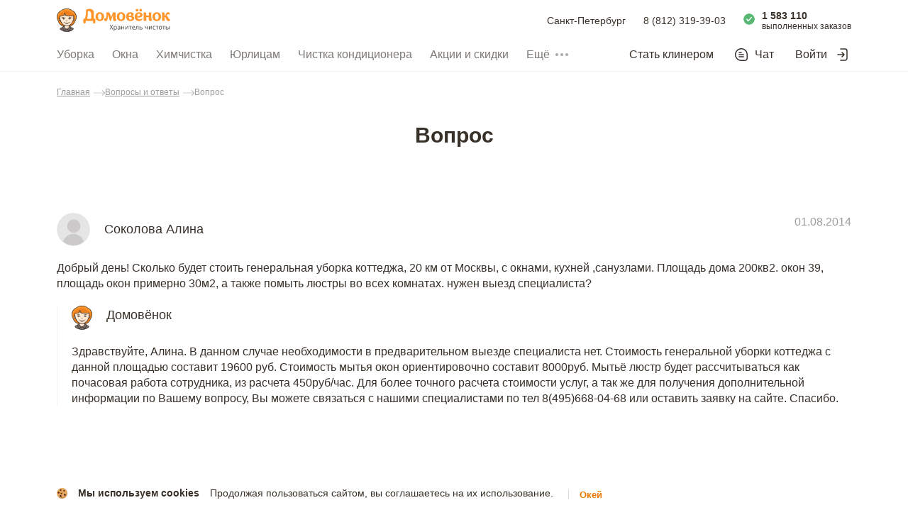

--- FILE ---
content_type: text/html; charset=utf-8
request_url: https://spb.domovenok.ru/faq/1555
body_size: 56639
content:
<!doctype html>
<html data-n-head-ssr lang="ru" data-n-head="%7B%22lang%22:%7B%22ssr%22:%22ru%22%7D%7D">
  <head >
    <meta data-n-head="ssr" http-equiv="Accept-CH" content="DPR, Viewport-Width, Width"><meta data-n-head="ssr" charset="utf-8"><meta data-n-head="ssr" name="viewport" content="width=device-width, initial-scale=1, maximum-scale=1.0, viewport-fit=cover, user-scalable=0, minimal-ui"><meta data-n-head="ssr" name="format-detection" content="telephone=no"><meta data-n-head="ssr" name="apple-mobile-web-app-title" content="Domovenok"><meta data-n-head="ssr" name="application-name" content="Domovenok"><meta data-n-head="ssr" name="msapplication-TileColor" content="#ff962b"><meta data-n-head="ssr" name="msapplication-TileImage" content="/img/mstile-144x144.png"><meta data-n-head="ssr" name="msapplication-config" content="/browserconfig.xml"><meta data-n-head="ssr" name="theme-color" content="#ff962b"><meta data-n-head="ssr" name="robots" content="noindex,nofollow"><meta data-n-head="ssr" name="keywords" content="генеральная уборка коттеджа, вопрос, ответ, Комфорт-сервис Домовёнок, Москва"><meta data-n-head="ssr" name="description" content="На данной странице представлен вопрос и ответ на него на тему: генеральная уборка коттеджа от специалистов компании ООО «Комфорт-сервис Домовёнок»."><meta data-n-head="ssr" name="og:title" content="Сервис заказа уборки Домовёнок"><meta data-n-head="ssr" name="og:site" content="https://www.domovenok.ru/"><meta data-n-head="ssr" name="og:description" content="Сервис заказа уборки Домовёнок - верный помощник в решении бытовых вопросов и уборки дома."><meta data-n-head="ssr" name="og:image" content="https://www.domovenok.ru/img/domovenok-banner.jpg"><meta data-n-head="ssr" name="og:url" content="https://www.domovenok.ru/?utm_source=vk&amp;utm_campaign=site_share"><title>Вопросы и ответы: генеральная уборка коттеджа - компания ООО «Комфорт-сервис Домовёнок»</title><link data-n-head="ssr" rel="apple-touch-icon" sizes="76x76" href="/img/apple-touch-icon-76x76.png"><link data-n-head="ssr" rel="apple-touch-icon" sizes="120x120" href="/img/apple-touch-icon-120x120.png"><link data-n-head="ssr" rel="apple-touch-icon" sizes="152x152" href="/img/apple-touch-icon-152x152.png"><link data-n-head="ssr" rel="apple-touch-icon" sizes="180x180" href="/img/apple-touch-icon-180x180.png"><link data-n-head="ssr" rel="icon" type="image/png" sizes="16x16" href="/img/favicon-16x16.png"><link data-n-head="ssr" rel="icon" type="image/png" sizes="32x32" href="/img/favicon-32x32.png"><link data-n-head="ssr" rel="icon" type="image/png" sizes="48x48" href="/img/favicon-48x48.png"><link data-n-head="ssr" rel="icon" type="image/png" sizes="192x192" href="/img/favicon-192x192.png"><link data-n-head="ssr" rel="manifest" href="/manifest.json"><link data-n-head="ssr" rel="canonical" href="https://spb.domovenok.ru/faq"><link rel="preload" href="/_nuxt/168a18f.js" as="script"><link rel="preload" href="/_nuxt/0c30cec.js" as="script"><link rel="preload" href="/_nuxt/666e4b0.js" as="script"><link rel="preload" href="/_nuxt/190e166.js" as="script"><link rel="preload" href="/_nuxt/cb78978.js" as="script"><style data-vue-ssr-id="1b0f04a9:0 6d26a289:0 734d8a41:0 32e165e0:0 232a7422:0 b1a38f3c:0 03751c4c:0 03992ca9:0 57d97246:0 53277087:0 4a7f2ccc:0 6c919bf1:0 4424afd0:0 209889c9:0 1d371a76:0 98b79b92:0 5af8dc06:0 fa3f1df8:0 3cef0519:0 0c5101ea:0 9b3d3fe4:0 27917761:0">
a,abbr,acronym,address,applet,article,aside,audio,big,blockquote,body,canvas,caption,center,cite,code,dd,del,details,dfn,div,dl,dt,em,embed,fieldset,figcaption,figure,footer,form,h1,h2,h3,h4,h5,h6,header,hgroup,html,i,iframe,img,input,ins,kbd,label,legend,li,mark,menu,nav,object,ol,output,p,pre,q,ruby,s,samp,section,small,span,strike,strong,sub,summary,sup,table,tbody,td,textarea,tfoot,th,thead,time,tr,tt,u,ul,var,video{border:0;box-sizing:border-box;font:inherit;margin:0;padding:0;vertical-align:baseline}article,aside,details,figcaption,figure,footer,header,hgroup,menu,nav,section{display:block}body{line-height:1;min-width:320px;-webkit-font-smoothing:antialiased;-webkit-text-size-adjust:100%;-webkit-tap-highlight-color:transparent;color:#383129;font-family:"-apple-system",BlinkMacSystemFont,"Segoe UI",Roboto,"Open Sans","Arial",sans-serif;font-size:16px}ol,ul{list-style:none}blockquote,q{quotes:none}blockquote:after,blockquote:before,q:after,q:before{content:"";content:none}table{border-collapse:collapse;border-spacing:0}a,input{outline:0}a{color:inherit;-webkit-text-decoration:none;text-decoration:none}button{background:0 0;border:0;cursor:pointer;outline:0}input[type=text]{-webkit-appearance:none}input[type=number]::-webkit-inner-spin-button,input[type=number]::-webkit-outer-spin-button{-webkit-appearance:none;margin:0}input[type=number]{-moz-appearance:textfield}input[type=search]::-ms-clear,input[type=search]::-ms-reveal{display:none;height:0;width:0}input[type=search]::-webkit-search-cancel-button,input[type=search]::-webkit-search-decoration,input[type=search]::-webkit-search-results-button,input[type=search]::-webkit-search-results-decoration{display:none}.video-js .vjs-big-play-button .vjs-icon-placeholder:before,.video-js .vjs-modal-dialog,.vjs-button>.vjs-icon-placeholder:before,.vjs-modal-dialog .vjs-modal-dialog-content{height:100%;left:0;position:absolute;top:0;width:100%}.video-js .vjs-big-play-button .vjs-icon-placeholder:before,.vjs-button>.vjs-icon-placeholder:before{text-align:center}@font-face{font-family:VideoJS;font-style:normal;font-weight:400;src:url([data-uri]) format("woff")}.video-js .vjs-big-play-button .vjs-icon-placeholder:before,.video-js .vjs-play-control .vjs-icon-placeholder,.vjs-icon-play{font-family:VideoJS;font-style:normal;font-weight:400}.video-js .vjs-big-play-button .vjs-icon-placeholder:before,.video-js .vjs-play-control .vjs-icon-placeholder:before,.vjs-icon-play:before{content:"\F101"}.vjs-icon-play-circle{font-family:VideoJS;font-style:normal;font-weight:400}.vjs-icon-play-circle:before{content:"\F102"}.video-js .vjs-play-control.vjs-playing .vjs-icon-placeholder,.vjs-icon-pause{font-family:VideoJS;font-style:normal;font-weight:400}.video-js .vjs-play-control.vjs-playing .vjs-icon-placeholder:before,.vjs-icon-pause:before{content:"\F103"}.video-js .vjs-mute-control.vjs-vol-0 .vjs-icon-placeholder,.vjs-icon-volume-mute{font-family:VideoJS;font-style:normal;font-weight:400}.video-js .vjs-mute-control.vjs-vol-0 .vjs-icon-placeholder:before,.vjs-icon-volume-mute:before{content:"\F104"}.video-js .vjs-mute-control.vjs-vol-1 .vjs-icon-placeholder,.vjs-icon-volume-low{font-family:VideoJS;font-style:normal;font-weight:400}.video-js .vjs-mute-control.vjs-vol-1 .vjs-icon-placeholder:before,.vjs-icon-volume-low:before{content:"\F105"}.video-js .vjs-mute-control.vjs-vol-2 .vjs-icon-placeholder,.vjs-icon-volume-mid{font-family:VideoJS;font-style:normal;font-weight:400}.video-js .vjs-mute-control.vjs-vol-2 .vjs-icon-placeholder:before,.vjs-icon-volume-mid:before{content:"\F106"}.video-js .vjs-mute-control .vjs-icon-placeholder,.vjs-icon-volume-high{font-family:VideoJS;font-style:normal;font-weight:400}.video-js .vjs-mute-control .vjs-icon-placeholder:before,.vjs-icon-volume-high:before{content:"\F107"}.video-js .vjs-fullscreen-control .vjs-icon-placeholder,.vjs-icon-fullscreen-enter{font-family:VideoJS;font-style:normal;font-weight:400}.video-js .vjs-fullscreen-control .vjs-icon-placeholder:before,.vjs-icon-fullscreen-enter:before{content:"\F108"}.video-js.vjs-fullscreen .vjs-fullscreen-control .vjs-icon-placeholder,.vjs-icon-fullscreen-exit{font-family:VideoJS;font-style:normal;font-weight:400}.video-js.vjs-fullscreen .vjs-fullscreen-control .vjs-icon-placeholder:before,.vjs-icon-fullscreen-exit:before{content:"\F109"}.vjs-icon-square{font-family:VideoJS;font-style:normal;font-weight:400}.vjs-icon-square:before{content:"\F10A"}.vjs-icon-spinner{font-family:VideoJS;font-style:normal;font-weight:400}.vjs-icon-spinner:before{content:"\F10B"}.video-js .vjs-subs-caps-button .vjs-icon-placeholder,.video-js .vjs-subtitles-button .vjs-icon-placeholder,.video-js.video-js:lang(en-AU) .vjs-subs-caps-button .vjs-icon-placeholder,.video-js.video-js:lang(en-GB) .vjs-subs-caps-button .vjs-icon-placeholder,.video-js.video-js:lang(en-IE) .vjs-subs-caps-button .vjs-icon-placeholder,.video-js.video-js:lang(en-NZ) .vjs-subs-caps-button .vjs-icon-placeholder,.vjs-icon-subtitles{font-family:VideoJS;font-style:normal;font-weight:400}.video-js .vjs-subs-caps-button .vjs-icon-placeholder:before,.video-js .vjs-subtitles-button .vjs-icon-placeholder:before,.video-js.video-js:lang(en-AU) .vjs-subs-caps-button .vjs-icon-placeholder:before,.video-js.video-js:lang(en-GB) .vjs-subs-caps-button .vjs-icon-placeholder:before,.video-js.video-js:lang(en-IE) .vjs-subs-caps-button .vjs-icon-placeholder:before,.video-js.video-js:lang(en-NZ) .vjs-subs-caps-button .vjs-icon-placeholder:before,.vjs-icon-subtitles:before{content:"\F10C"}.video-js .vjs-captions-button .vjs-icon-placeholder,.video-js:lang(en) .vjs-subs-caps-button .vjs-icon-placeholder,.video-js:lang(fr-CA) .vjs-subs-caps-button .vjs-icon-placeholder,.vjs-icon-captions{font-family:VideoJS;font-style:normal;font-weight:400}.video-js .vjs-captions-button .vjs-icon-placeholder:before,.video-js:lang(en) .vjs-subs-caps-button .vjs-icon-placeholder:before,.video-js:lang(fr-CA) .vjs-subs-caps-button .vjs-icon-placeholder:before,.vjs-icon-captions:before{content:"\F10D"}.video-js .vjs-chapters-button .vjs-icon-placeholder,.vjs-icon-chapters{font-family:VideoJS;font-style:normal;font-weight:400}.video-js .vjs-chapters-button .vjs-icon-placeholder:before,.vjs-icon-chapters:before{content:"\F10E"}.vjs-icon-share{font-family:VideoJS;font-style:normal;font-weight:400}.vjs-icon-share:before{content:"\F10F"}.vjs-icon-cog{font-family:VideoJS;font-style:normal;font-weight:400}.vjs-icon-cog:before{content:"\F110"}.video-js .vjs-play-progress,.video-js .vjs-volume-level,.vjs-icon-circle,.vjs-seek-to-live-control .vjs-icon-placeholder{font-family:VideoJS;font-style:normal;font-weight:400}.video-js .vjs-play-progress:before,.video-js .vjs-volume-level:before,.vjs-icon-circle:before,.vjs-seek-to-live-control .vjs-icon-placeholder:before{content:"\F111"}.vjs-icon-circle-outline{font-family:VideoJS;font-style:normal;font-weight:400}.vjs-icon-circle-outline:before{content:"\F112"}.vjs-icon-circle-inner-circle{font-family:VideoJS;font-style:normal;font-weight:400}.vjs-icon-circle-inner-circle:before{content:"\F113"}.vjs-icon-hd{font-family:VideoJS;font-style:normal;font-weight:400}.vjs-icon-hd:before{content:"\F114"}.video-js .vjs-control.vjs-close-button .vjs-icon-placeholder,.vjs-icon-cancel{font-family:VideoJS;font-style:normal;font-weight:400}.video-js .vjs-control.vjs-close-button .vjs-icon-placeholder:before,.vjs-icon-cancel:before{content:"\F115"}.video-js .vjs-play-control.vjs-ended .vjs-icon-placeholder,.vjs-icon-replay{font-family:VideoJS;font-style:normal;font-weight:400}.video-js .vjs-play-control.vjs-ended .vjs-icon-placeholder:before,.vjs-icon-replay:before{content:"\F116"}.vjs-icon-facebook{font-family:VideoJS;font-style:normal;font-weight:400}.vjs-icon-facebook:before{content:"\F117"}.vjs-icon-gplus{font-family:VideoJS;font-style:normal;font-weight:400}.vjs-icon-gplus:before{content:"\F118"}.vjs-icon-linkedin{font-family:VideoJS;font-style:normal;font-weight:400}.vjs-icon-linkedin:before{content:"\F119"}.vjs-icon-twitter{font-family:VideoJS;font-style:normal;font-weight:400}.vjs-icon-twitter:before{content:"\F11A"}.vjs-icon-tumblr{font-family:VideoJS;font-style:normal;font-weight:400}.vjs-icon-tumblr:before{content:"\F11B"}.vjs-icon-pinterest{font-family:VideoJS;font-style:normal;font-weight:400}.vjs-icon-pinterest:before{content:"\F11C"}.video-js .vjs-descriptions-button .vjs-icon-placeholder,.vjs-icon-audio-description{font-family:VideoJS;font-style:normal;font-weight:400}.video-js .vjs-descriptions-button .vjs-icon-placeholder:before,.vjs-icon-audio-description:before{content:"\F11D"}.video-js .vjs-audio-button .vjs-icon-placeholder,.vjs-icon-audio{font-family:VideoJS;font-style:normal;font-weight:400}.video-js .vjs-audio-button .vjs-icon-placeholder:before,.vjs-icon-audio:before{content:"\F11E"}.vjs-icon-next-item{font-family:VideoJS;font-style:normal;font-weight:400}.vjs-icon-next-item:before{content:"\F11F"}.vjs-icon-previous-item{font-family:VideoJS;font-style:normal;font-weight:400}.vjs-icon-previous-item:before{content:"\F120"}.video-js .vjs-picture-in-picture-control .vjs-icon-placeholder,.vjs-icon-picture-in-picture-enter{font-family:VideoJS;font-style:normal;font-weight:400}.video-js .vjs-picture-in-picture-control .vjs-icon-placeholder:before,.vjs-icon-picture-in-picture-enter:before{content:"\F121"}.video-js.vjs-picture-in-picture .vjs-picture-in-picture-control .vjs-icon-placeholder,.vjs-icon-picture-in-picture-exit{font-family:VideoJS;font-style:normal;font-weight:400}.video-js.vjs-picture-in-picture .vjs-picture-in-picture-control .vjs-icon-placeholder:before,.vjs-icon-picture-in-picture-exit:before{content:"\F122"}.video-js{background-color:#000;box-sizing:border-box;color:#fff;display:block;font-family:Arial,Helvetica,sans-serif;font-size:10px;font-style:normal;font-weight:400;line-height:1;padding:0;position:relative;vertical-align:top;word-break:normal}.video-js:-moz-full-screen{position:absolute}.video-js:-webkit-full-screen{height:100%!important;width:100%!important}.video-js[tabindex="-1"]{outline:0}.video-js *,.video-js :after,.video-js :before{box-sizing:inherit}.video-js ul{font-family:inherit;font-size:inherit;line-height:inherit;list-style-position:outside;margin:0}.video-js.vjs-1-1,.video-js.vjs-16-9,.video-js.vjs-4-3,.video-js.vjs-9-16,.video-js.vjs-fluid{max-width:100%;width:100%}.video-js.vjs-1-1:not(.vjs-audio-only-mode),.video-js.vjs-16-9:not(.vjs-audio-only-mode),.video-js.vjs-4-3:not(.vjs-audio-only-mode),.video-js.vjs-9-16:not(.vjs-audio-only-mode),.video-js.vjs-fluid:not(.vjs-audio-only-mode){height:0}.video-js.vjs-16-9:not(.vjs-audio-only-mode){padding-top:56.25%}.video-js.vjs-4-3:not(.vjs-audio-only-mode){padding-top:75%}.video-js.vjs-9-16:not(.vjs-audio-only-mode){padding-top:177.7777777778%}.video-js.vjs-1-1:not(.vjs-audio-only-mode){padding-top:100%}.video-js .vjs-tech,.video-js.vjs-fill:not(.vjs-audio-only-mode){height:100%;width:100%}.video-js .vjs-tech{left:0;position:absolute;top:0}.video-js.vjs-audio-only-mode .vjs-tech{display:none}body.vjs-full-window{height:100%;margin:0;padding:0}.vjs-full-window .video-js.vjs-fullscreen{bottom:0;left:0;overflow:hidden;position:fixed;right:0;top:0;z-index:1000}.video-js.vjs-fullscreen:not(.vjs-ios-native-fs){height:100%!important;padding-top:0!important;width:100%!important}.video-js.vjs-fullscreen.vjs-user-inactive{cursor:none}.vjs-hidden{display:none!important}.vjs-disabled{cursor:default;opacity:.5}.video-js .vjs-offscreen{height:1px;left:-9999px;position:absolute;top:0;width:1px}.vjs-lock-showing{display:block!important;opacity:1!important;visibility:visible!important}.vjs-no-js{background-color:#000;color:#fff;font-family:Arial,Helvetica,sans-serif;font-size:18px;height:150px;margin:0 auto;padding:20px;text-align:center;width:300px}.vjs-no-js a,.vjs-no-js a:visited{color:#66a8cc}.video-js .vjs-big-play-button{background-color:#2b333f;background-color:rgba(43,51,63,.7);border:.06666em solid #fff;border-radius:.3em;cursor:pointer;display:block;font-size:3em;height:1.63332em;left:10px;line-height:1.5em;opacity:1;padding:0;position:absolute;top:10px;transition:all .4s;width:3em}.vjs-big-play-centered .vjs-big-play-button{left:50%;margin-left:-1.5em;margin-top:-.81666em;top:50%}.video-js .vjs-big-play-button:focus,.video-js:hover .vjs-big-play-button{background-color:#73859f;background-color:rgba(115,133,159,.5);border-color:#fff;transition:all 0s}.vjs-controls-disabled .vjs-big-play-button,.vjs-error .vjs-big-play-button,.vjs-has-started .vjs-big-play-button,.vjs-using-native-controls .vjs-big-play-button{display:none}.vjs-has-started.vjs-paused.vjs-show-big-play-button-on-pause .vjs-big-play-button{display:block}.video-js button{-webkit-appearance:none;-moz-appearance:none;appearance:none;background:0 0;border:0;color:inherit;display:inline-block;font-size:inherit;line-height:inherit;-webkit-text-decoration:none;text-decoration:none;text-transform:none;transition:none}.vjs-control .vjs-button{height:100%;width:100%}.video-js .vjs-control.vjs-close-button{cursor:pointer;height:3em;position:absolute;right:0;top:.5em;z-index:2}.video-js .vjs-modal-dialog{background:rgba(0,0,0,.8);background:linear-gradient(180deg,rgba(0,0,0,.8),hsla(0,0%,100%,0));overflow:auto}.video-js .vjs-modal-dialog>*{box-sizing:border-box}.vjs-modal-dialog .vjs-modal-dialog-content{font-size:1.2em;line-height:1.5;padding:20px 24px;z-index:1}.vjs-menu-button{cursor:pointer}.vjs-menu-button.vjs-disabled{cursor:default}.vjs-workinghover .vjs-menu-button.vjs-disabled:hover .vjs-menu{display:none}.vjs-menu .vjs-menu-content{display:block;font-family:Arial,Helvetica,sans-serif;margin:0;overflow:auto;padding:0}.vjs-menu .vjs-menu-content>*{box-sizing:border-box}.vjs-scrubbing .vjs-control.vjs-menu-button:hover .vjs-menu{display:none}.vjs-menu li{font-size:1.2em;line-height:1.4em;list-style:none;margin:0;padding:.2em 0;text-align:center;text-transform:lowercase}.js-focus-visible .vjs-menu li.vjs-menu-item:hover,.vjs-menu li.vjs-menu-item:focus,.vjs-menu li.vjs-menu-item:hover{background-color:#73859f;background-color:rgba(115,133,159,.5)}.js-focus-visible .vjs-menu li.vjs-selected:hover,.vjs-menu li.vjs-selected,.vjs-menu li.vjs-selected:focus,.vjs-menu li.vjs-selected:hover{background-color:#fff;color:#2b333f}.js-focus-visible .vjs-menu :not(.vjs-selected):focus:not(.focus-visible),.video-js .vjs-menu :not(.vjs-selected):focus:not(:focus-visible){background:0 0}.vjs-menu li.vjs-menu-title{cursor:default;font-size:1em;font-weight:700;line-height:2em;margin:0 0 .3em;padding:0;text-align:center;text-transform:uppercase}.vjs-menu-button-popup .vjs-menu{border-top-color:rgba(43,51,63,.7);bottom:0;display:none;height:0;left:-3em;margin-bottom:1.5em;position:absolute;width:10em}.vjs-menu-button-popup .vjs-menu .vjs-menu-content{background-color:#2b333f;background-color:rgba(43,51,63,.7);bottom:1.5em;max-height:15em;position:absolute;width:100%}.vjs-layout-tiny .vjs-menu-button-popup .vjs-menu .vjs-menu-content,.vjs-layout-x-small .vjs-menu-button-popup .vjs-menu .vjs-menu-content{max-height:5em}.vjs-layout-small .vjs-menu-button-popup .vjs-menu .vjs-menu-content{max-height:10em}.vjs-layout-medium .vjs-menu-button-popup .vjs-menu .vjs-menu-content{max-height:14em}.vjs-layout-huge .vjs-menu-button-popup .vjs-menu .vjs-menu-content,.vjs-layout-large .vjs-menu-button-popup .vjs-menu .vjs-menu-content,.vjs-layout-x-large .vjs-menu-button-popup .vjs-menu .vjs-menu-content{max-height:25em}.vjs-menu-button-popup .vjs-menu.vjs-lock-showing,.vjs-workinghover .vjs-menu-button-popup.vjs-hover .vjs-menu{display:block}.video-js .vjs-menu-button-inline{overflow:hidden;transition:all .4s}.video-js .vjs-menu-button-inline:before{width:2.222222222em}.video-js .vjs-menu-button-inline.vjs-slider-active,.video-js .vjs-menu-button-inline:focus,.video-js .vjs-menu-button-inline:hover,.video-js.vjs-no-flex .vjs-menu-button-inline{width:12em}.vjs-menu-button-inline .vjs-menu{height:100%;left:4em;margin:0;opacity:0;padding:0;position:absolute;top:0;transition:all .4s;width:auto}.vjs-menu-button-inline.vjs-slider-active .vjs-menu,.vjs-menu-button-inline:focus .vjs-menu,.vjs-menu-button-inline:hover .vjs-menu{display:block;opacity:1}.vjs-no-flex .vjs-menu-button-inline .vjs-menu{display:block;opacity:1;position:relative;width:auto}.vjs-no-flex .vjs-menu-button-inline.vjs-slider-active .vjs-menu,.vjs-no-flex .vjs-menu-button-inline:focus .vjs-menu,.vjs-no-flex .vjs-menu-button-inline:hover .vjs-menu{width:auto}.vjs-menu-button-inline .vjs-menu-content{height:100%;margin:0;overflow:hidden;width:auto}.video-js .vjs-control-bar{background-color:#2b333f;background-color:rgba(43,51,63,.7);bottom:0;display:none;height:3em;left:0;position:absolute;right:0;width:100%}.vjs-audio-only-mode .vjs-control-bar,.vjs-has-started .vjs-control-bar{display:flex;opacity:1;transition:visibility .1s,opacity .1s;visibility:visible}.vjs-has-started.vjs-user-inactive.vjs-playing .vjs-control-bar{opacity:0;pointer-events:none;transition:visibility 1s,opacity 1s;visibility:visible}.vjs-controls-disabled .vjs-control-bar,.vjs-error .vjs-control-bar,.vjs-using-native-controls .vjs-control-bar{display:none!important}.vjs-audio-only-mode.vjs-has-started.vjs-user-inactive.vjs-playing .vjs-control-bar,.vjs-audio.vjs-has-started.vjs-user-inactive.vjs-playing .vjs-control-bar{opacity:1;pointer-events:auto;visibility:visible}.vjs-has-started.vjs-no-flex .vjs-control-bar{display:table}.video-js .vjs-control{flex:none;height:100%;margin:0;padding:0;position:relative;text-align:center;width:4em}.video-js .vjs-control.vjs-visible-text{padding-left:1em;padding-right:1em;width:auto}.vjs-button>.vjs-icon-placeholder:before{font-size:1.8em;line-height:1.67}.vjs-button>.vjs-icon-placeholder{display:block}.video-js .vjs-control:focus,.video-js .vjs-control:focus:before,.video-js .vjs-control:hover:before{text-shadow:0 0 1em #fff}.video-js :not(.vjs-visible-text)>.vjs-control-text{border:0;clip:rect(0 0 0 0);height:1px;overflow:hidden;padding:0;position:absolute;width:1px}.vjs-no-flex .vjs-control{display:table-cell;vertical-align:middle}.video-js .vjs-custom-control-spacer{display:none}.video-js .vjs-progress-control{align-items:center;cursor:pointer;display:flex;flex:auto;min-width:4em;touch-action:none}.video-js .vjs-progress-control.disabled{cursor:default}.vjs-live .vjs-progress-control{display:none}.vjs-liveui .vjs-progress-control{align-items:center;display:flex}.vjs-no-flex .vjs-progress-control{width:auto}.video-js .vjs-progress-holder{flex:auto;height:.3em;transition:all .2s}.video-js .vjs-progress-control .vjs-progress-holder{margin:0 10px}.video-js .vjs-progress-control:hover .vjs-progress-holder{font-size:1.6666666667em}.video-js .vjs-progress-control:hover .vjs-progress-holder.disabled{font-size:1em}.video-js .vjs-progress-holder .vjs-load-progress,.video-js .vjs-progress-holder .vjs-load-progress div,.video-js .vjs-progress-holder .vjs-play-progress{display:block;height:100%;margin:0;padding:0;position:absolute;width:0}.video-js .vjs-play-progress{background-color:#fff}.video-js .vjs-play-progress:before{font-size:.9em;position:absolute;right:-.5em;top:-.3333333333em;z-index:1}.video-js .vjs-load-progress{background:rgba(115,133,159,.5)}.video-js .vjs-load-progress div{background:rgba(115,133,159,.75)}.video-js .vjs-time-tooltip{background-color:#fff;background-color:hsla(0,0%,100%,.8);border-radius:.3em;color:#000;float:right;font-family:Arial,Helvetica,sans-serif;font-size:1em;padding:6px 8px 8px;pointer-events:none;position:absolute;top:-3.4em;visibility:hidden;z-index:1}.video-js .vjs-progress-holder:focus .vjs-time-tooltip{display:none}.video-js .vjs-progress-control:hover .vjs-progress-holder:focus .vjs-time-tooltip,.video-js .vjs-progress-control:hover .vjs-time-tooltip{display:block;font-size:.6em;visibility:visible}.video-js .vjs-progress-control.disabled:hover .vjs-time-tooltip{font-size:1em}.video-js .vjs-progress-control .vjs-mouse-display{background-color:#000;display:none;height:100%;position:absolute;width:1px;z-index:1}.vjs-no-flex .vjs-progress-control .vjs-mouse-display{z-index:0}.video-js .vjs-progress-control:hover .vjs-mouse-display{display:block}.video-js.vjs-user-inactive .vjs-progress-control .vjs-mouse-display{opacity:0;transition:visibility 1s,opacity 1s;visibility:hidden}.video-js.vjs-user-inactive.vjs-no-flex .vjs-progress-control .vjs-mouse-display{display:none}.vjs-mouse-display .vjs-time-tooltip{background-color:#000;background-color:rgba(0,0,0,.8);color:#fff}.video-js .vjs-slider{cursor:pointer;margin:0 .45em;padding:0;position:relative;-webkit-touch-callout:none;background-color:#73859f;background-color:rgba(115,133,159,.5);-webkit-user-select:none;-moz-user-select:none;user-select:none}.video-js .vjs-slider.disabled{cursor:default}.video-js .vjs-slider:focus{box-shadow:0 0 1em #fff;text-shadow:0 0 1em #fff}.video-js .vjs-mute-control{cursor:pointer;flex:none}.video-js .vjs-volume-control{cursor:pointer;display:flex;margin-right:1em}.video-js .vjs-volume-control.vjs-volume-horizontal{width:5em}.video-js .vjs-volume-panel .vjs-volume-control{height:1px;margin-left:-1px;opacity:0;visibility:visible;width:1px}.video-js .vjs-volume-panel{transition:width 1s}.video-js .vjs-volume-panel .vjs-volume-control.vjs-slider-active,.video-js .vjs-volume-panel .vjs-volume-control:active,.video-js .vjs-volume-panel.vjs-hover .vjs-mute-control~.vjs-volume-control,.video-js .vjs-volume-panel.vjs-hover .vjs-volume-control,.video-js .vjs-volume-panel:active .vjs-volume-control,.video-js .vjs-volume-panel:focus .vjs-volume-control{opacity:1;position:relative;transition:visibility .1s,opacity .1s,height .1s,width .1s,left 0s,top 0s;visibility:visible}.video-js .vjs-volume-panel .vjs-volume-control.vjs-slider-active.vjs-volume-horizontal,.video-js .vjs-volume-panel .vjs-volume-control:active.vjs-volume-horizontal,.video-js .vjs-volume-panel.vjs-hover .vjs-mute-control~.vjs-volume-control.vjs-volume-horizontal,.video-js .vjs-volume-panel.vjs-hover .vjs-volume-control.vjs-volume-horizontal,.video-js .vjs-volume-panel:active .vjs-volume-control.vjs-volume-horizontal,.video-js .vjs-volume-panel:focus .vjs-volume-control.vjs-volume-horizontal{height:3em;margin-right:0;width:5em}.video-js .vjs-volume-panel .vjs-volume-control.vjs-slider-active.vjs-volume-vertical,.video-js .vjs-volume-panel .vjs-volume-control:active.vjs-volume-vertical,.video-js .vjs-volume-panel.vjs-hover .vjs-mute-control~.vjs-volume-control.vjs-volume-vertical,.video-js .vjs-volume-panel.vjs-hover .vjs-volume-control.vjs-volume-vertical,.video-js .vjs-volume-panel:active .vjs-volume-control.vjs-volume-vertical,.video-js .vjs-volume-panel:focus .vjs-volume-control.vjs-volume-vertical{left:-3.5em;transition:left 0s}.video-js .vjs-volume-panel.vjs-volume-panel-horizontal.vjs-hover,.video-js .vjs-volume-panel.vjs-volume-panel-horizontal.vjs-slider-active,.video-js .vjs-volume-panel.vjs-volume-panel-horizontal:active{transition:width .1s;width:10em}.video-js .vjs-volume-panel.vjs-volume-panel-horizontal.vjs-mute-toggle-only{width:4em}.video-js .vjs-volume-panel .vjs-volume-control.vjs-volume-vertical{height:8em;left:-3000em;transition:visibility 1s,opacity 1s,height 1s 1s,width 1s 1s,left 1s 1s,top 1s 1s;width:3em}.video-js .vjs-volume-panel .vjs-volume-control.vjs-volume-horizontal{transition:visibility 1s,opacity 1s,height 1s 1s,width 1s,left 1s 1s,top 1s 1s}.video-js.vjs-no-flex .vjs-volume-panel .vjs-volume-control.vjs-volume-horizontal{height:3em;opacity:1;position:relative;transition:none;visibility:visible;width:5em}.video-js.vjs-no-flex .vjs-volume-control.vjs-volume-vertical,.video-js.vjs-no-flex .vjs-volume-panel .vjs-volume-control.vjs-volume-vertical{bottom:3em;left:.5em;position:absolute}.video-js .vjs-volume-panel{display:flex}.video-js .vjs-volume-bar{margin:1.35em .45em}.vjs-volume-bar.vjs-slider-horizontal{height:.3em;width:5em}.vjs-volume-bar.vjs-slider-vertical{height:5em;margin:1.35em auto;width:.3em}.video-js .vjs-volume-level{background-color:#fff;bottom:0;left:0;position:absolute}.video-js .vjs-volume-level:before{font-size:.9em;position:absolute;z-index:1}.vjs-slider-vertical .vjs-volume-level{width:.3em}.vjs-slider-vertical .vjs-volume-level:before{left:-.3em;top:-.5em;z-index:1}.vjs-slider-horizontal .vjs-volume-level{height:.3em}.vjs-slider-horizontal .vjs-volume-level:before{right:-.5em;top:-.3em}.video-js .vjs-volume-panel.vjs-volume-panel-vertical{width:4em}.vjs-volume-bar.vjs-slider-vertical .vjs-volume-level{height:100%}.vjs-volume-bar.vjs-slider-horizontal .vjs-volume-level{width:100%}.video-js .vjs-volume-vertical{background-color:#2b333f;background-color:rgba(43,51,63,.7);bottom:8em;height:8em;width:3em}.video-js .vjs-volume-horizontal .vjs-menu{left:-2em}.video-js .vjs-volume-tooltip{background-color:#fff;background-color:hsla(0,0%,100%,.8);border-radius:.3em;color:#000;float:right;font-family:Arial,Helvetica,sans-serif;font-size:1em;padding:6px 8px 8px;pointer-events:none;position:absolute;top:-3.4em;visibility:hidden;z-index:1}.video-js .vjs-volume-control:hover .vjs-progress-holder:focus .vjs-volume-tooltip,.video-js .vjs-volume-control:hover .vjs-volume-tooltip{display:block;font-size:1em;visibility:visible}.video-js .vjs-volume-vertical:hover .vjs-progress-holder:focus .vjs-volume-tooltip,.video-js .vjs-volume-vertical:hover .vjs-volume-tooltip{left:1em;top:-12px}.video-js .vjs-volume-control.disabled:hover .vjs-volume-tooltip{font-size:1em}.video-js .vjs-volume-control .vjs-mouse-display{background-color:#000;display:none;height:1px;position:absolute;width:100%;z-index:1}.video-js .vjs-volume-horizontal .vjs-mouse-display{height:100%;width:1px}.vjs-no-flex .vjs-volume-control .vjs-mouse-display{z-index:0}.video-js .vjs-volume-control:hover .vjs-mouse-display{display:block}.video-js.vjs-user-inactive .vjs-volume-control .vjs-mouse-display{opacity:0;transition:visibility 1s,opacity 1s;visibility:hidden}.video-js.vjs-user-inactive.vjs-no-flex .vjs-volume-control .vjs-mouse-display{display:none}.vjs-mouse-display .vjs-volume-tooltip{background-color:#000;background-color:rgba(0,0,0,.8);color:#fff}.vjs-poster{background-color:#000;background-position:50% 50%;background-repeat:no-repeat;background-size:contain;bottom:0;cursor:pointer;display:inline-block;height:100%;left:0;margin:0;padding:0;position:absolute;right:0;top:0;vertical-align:middle}.vjs-has-started .vjs-poster,.vjs-using-native-controls .vjs-poster{display:none}.vjs-audio.vjs-has-started .vjs-poster,.vjs-has-started.vjs-audio-poster-mode .vjs-poster{display:block}.video-js .vjs-live-control{align-items:flex-start;display:flex;flex:auto;font-size:1em;line-height:3em}.vjs-no-flex .vjs-live-control{display:table-cell;text-align:left;width:auto}.video-js.vjs-liveui .vjs-live-control,.video-js:not(.vjs-live) .vjs-live-control{display:none}.video-js .vjs-seek-to-live-control{align-items:center;cursor:pointer;display:inline-flex;flex:none;font-size:1em;height:100%;line-height:3em;min-width:4em;padding-left:.5em;padding-right:.5em;width:auto}.vjs-no-flex .vjs-seek-to-live-control{display:table-cell;text-align:left;width:auto}.video-js.vjs-live:not(.vjs-liveui) .vjs-seek-to-live-control,.video-js:not(.vjs-live) .vjs-seek-to-live-control{display:none}.vjs-seek-to-live-control.vjs-control.vjs-at-live-edge{cursor:auto}.vjs-seek-to-live-control .vjs-icon-placeholder{color:#888;margin-right:.5em}.vjs-seek-to-live-control.vjs-control.vjs-at-live-edge .vjs-icon-placeholder{color:red}.video-js .vjs-time-control{flex:none;font-size:1em;line-height:3em;min-width:2em;padding-left:1em;padding-right:1em;width:auto}.video-js .vjs-current-time,.video-js .vjs-duration,.vjs-live .vjs-time-control,.vjs-no-flex .vjs-current-time,.vjs-no-flex .vjs-duration{display:none}.vjs-time-divider{display:none;line-height:3em}.vjs-live .vjs-time-divider{display:none}.video-js .vjs-play-control{cursor:pointer}.video-js .vjs-play-control .vjs-icon-placeholder{flex:none}.vjs-text-track-display{bottom:3em;left:0;pointer-events:none;position:absolute;right:0;top:0}.video-js.vjs-controls-disabled .vjs-text-track-display,.video-js.vjs-user-inactive.vjs-playing .vjs-text-track-display{bottom:1em}.video-js .vjs-text-track{font-size:1.4em;margin-bottom:.1em;text-align:center}.vjs-subtitles{color:#fff}.vjs-captions{color:#fc6}.vjs-tt-cue{display:block}video::-webkit-media-text-track-display{transform:translateY(-3em)}.video-js.vjs-controls-disabled video::-webkit-media-text-track-display,.video-js.vjs-user-inactive.vjs-playing video::-webkit-media-text-track-display{transform:translateY(-1.5em)}.video-js .vjs-picture-in-picture-control{cursor:pointer;flex:none}.video-js.vjs-audio-only-mode .vjs-picture-in-picture-control{display:none}.video-js .vjs-fullscreen-control{cursor:pointer;flex:none}.video-js.vjs-audio-only-mode .vjs-fullscreen-control{display:none}.vjs-playback-rate .vjs-playback-rate-value,.vjs-playback-rate>.vjs-menu-button{height:100%;left:0;position:absolute;top:0;width:100%}.vjs-playback-rate .vjs-playback-rate-value{font-size:1.5em;line-height:2;pointer-events:none;text-align:center}.vjs-playback-rate .vjs-menu{left:0;width:4em}.vjs-error .vjs-error-display .vjs-modal-dialog-content{font-size:1.4em;text-align:center}.vjs-error .vjs-error-display:before{color:#fff;content:"X";font-family:Arial,Helvetica,sans-serif;font-size:4em;left:0;line-height:1;margin-top:-.5em;position:absolute;text-align:center;text-shadow:.05em .05em .1em #000;top:50%;vertical-align:middle;width:100%}.vjs-loading-spinner{background-clip:padding-box;border:6px solid rgba(43,51,63,.7);border-radius:25px;box-sizing:border-box;display:none;height:50px;left:50%;margin:-25px 0 0 -25px;opacity:.85;position:absolute;text-align:left;top:50%;visibility:hidden;width:50px}.vjs-seeking .vjs-loading-spinner,.vjs-waiting .vjs-loading-spinner{animation:vjs-spinner-show 0s linear .3s forwards;display:block}.vjs-loading-spinner:after,.vjs-loading-spinner:before{border:inherit;border-color:#fff transparent transparent;border-radius:inherit;box-sizing:inherit;content:"";height:inherit;margin:-6px;opacity:1;position:absolute;width:inherit}.vjs-seeking .vjs-loading-spinner:after,.vjs-seeking .vjs-loading-spinner:before,.vjs-waiting .vjs-loading-spinner:after,.vjs-waiting .vjs-loading-spinner:before{animation:vjs-spinner-spin 1.1s cubic-bezier(.6,.2,0,.8) infinite,vjs-spinner-fade 1.1s linear infinite}.vjs-seeking .vjs-loading-spinner:before,.vjs-waiting .vjs-loading-spinner:before{border-top-color:#fff}.vjs-seeking .vjs-loading-spinner:after,.vjs-waiting .vjs-loading-spinner:after{animation-delay:.44s;border-top-color:#fff}@keyframes vjs-spinner-show{to{visibility:visible}}@keyframes vjs-spinner-spin{to{transform:rotate(1turn)}}@keyframes vjs-spinner-fade{0%{border-top-color:#73859f}20%{border-top-color:#73859f}35%{border-top-color:#fff}60%{border-top-color:#73859f}to{border-top-color:#73859f}}.video-js.vjs-audio-only-mode .vjs-captions-button{display:none}.vjs-chapters-button .vjs-menu ul{width:24em}.video-js.vjs-audio-only-mode .vjs-descriptions-button{display:none}.video-js .vjs-subs-caps-button+.vjs-menu .vjs-captions-menu-item .vjs-menu-item-text .vjs-icon-placeholder{display:inline-block;margin-bottom:-.1em;vertical-align:middle}.video-js .vjs-subs-caps-button+.vjs-menu .vjs-captions-menu-item .vjs-menu-item-text .vjs-icon-placeholder:before{content:"\F10D";font-family:VideoJS;font-size:1.5em;line-height:inherit}.video-js.vjs-audio-only-mode .vjs-subs-caps-button{display:none}.video-js .vjs-audio-button+.vjs-menu .vjs-main-desc-menu-item .vjs-menu-item-text .vjs-icon-placeholder{display:inline-block;margin-bottom:-.1em;vertical-align:middle}.video-js .vjs-audio-button+.vjs-menu .vjs-main-desc-menu-item .vjs-menu-item-text .vjs-icon-placeholder:before{content:" \F11D";font-family:VideoJS;font-size:1.5em;line-height:inherit}.video-js.vjs-layout-small .vjs-current-time,.video-js.vjs-layout-small .vjs-duration,.video-js.vjs-layout-small .vjs-playback-rate,.video-js.vjs-layout-small .vjs-remaining-time,.video-js.vjs-layout-small .vjs-time-divider,.video-js.vjs-layout-small .vjs-volume-control,.video-js.vjs-layout-tiny .vjs-current-time,.video-js.vjs-layout-tiny .vjs-duration,.video-js.vjs-layout-tiny .vjs-playback-rate,.video-js.vjs-layout-tiny .vjs-remaining-time,.video-js.vjs-layout-tiny .vjs-time-divider,.video-js.vjs-layout-tiny .vjs-volume-control,.video-js.vjs-layout-x-small .vjs-current-time,.video-js.vjs-layout-x-small .vjs-duration,.video-js.vjs-layout-x-small .vjs-playback-rate,.video-js.vjs-layout-x-small .vjs-remaining-time,.video-js.vjs-layout-x-small .vjs-time-divider,.video-js.vjs-layout-x-small .vjs-volume-control{display:none}.video-js.vjs-layout-small .vjs-volume-panel.vjs-volume-panel-horizontal.vjs-hover,.video-js.vjs-layout-small .vjs-volume-panel.vjs-volume-panel-horizontal.vjs-slider-active,.video-js.vjs-layout-small .vjs-volume-panel.vjs-volume-panel-horizontal:active,.video-js.vjs-layout-small .vjs-volume-panel.vjs-volume-panel-horizontal:hover,.video-js.vjs-layout-tiny .vjs-volume-panel.vjs-volume-panel-horizontal.vjs-hover,.video-js.vjs-layout-tiny .vjs-volume-panel.vjs-volume-panel-horizontal.vjs-slider-active,.video-js.vjs-layout-tiny .vjs-volume-panel.vjs-volume-panel-horizontal:active,.video-js.vjs-layout-tiny .vjs-volume-panel.vjs-volume-panel-horizontal:hover,.video-js.vjs-layout-x-small .vjs-volume-panel.vjs-volume-panel-horizontal.vjs-hover,.video-js.vjs-layout-x-small .vjs-volume-panel.vjs-volume-panel-horizontal.vjs-slider-active,.video-js.vjs-layout-x-small .vjs-volume-panel.vjs-volume-panel-horizontal:active,.video-js.vjs-layout-x-small .vjs-volume-panel.vjs-volume-panel-horizontal:hover{width:auto}.video-js.vjs-layout-tiny .vjs-progress-control,.video-js.vjs-layout-x-small .vjs-progress-control{display:none}.video-js.vjs-layout-x-small .vjs-custom-control-spacer{display:block;flex:auto}.video-js.vjs-layout-x-small.vjs-no-flex .vjs-custom-control-spacer{width:auto}.vjs-modal-dialog.vjs-text-track-settings{background-color:#2b333f;background-color:rgba(43,51,63,.75);color:#fff;height:70%}.vjs-text-track-settings .vjs-modal-dialog-content{display:table}.vjs-text-track-settings .vjs-track-settings-colors,.vjs-text-track-settings .vjs-track-settings-controls,.vjs-text-track-settings .vjs-track-settings-font{display:table-cell}.vjs-text-track-settings .vjs-track-settings-controls{text-align:right;vertical-align:bottom}@supports (display:grid){.vjs-text-track-settings .vjs-modal-dialog-content{display:grid;grid-template-columns:1fr 1fr;grid-template-rows:1fr;padding:20px 24px 0}.vjs-track-settings-controls .vjs-default-button{margin-bottom:20px}.vjs-text-track-settings .vjs-track-settings-controls{grid-column:1/-1}.vjs-layout-small .vjs-text-track-settings .vjs-modal-dialog-content,.vjs-layout-tiny .vjs-text-track-settings .vjs-modal-dialog-content,.vjs-layout-x-small .vjs-text-track-settings .vjs-modal-dialog-content{grid-template-columns:1fr}}.vjs-track-setting>select{margin-bottom:.5em;margin-right:1em}.vjs-text-track-settings fieldset{border:0;margin:5px;padding:3px}.vjs-text-track-settings fieldset span{display:inline-block}.vjs-text-track-settings fieldset span>select{max-width:7.3em}.vjs-text-track-settings legend{color:#fff;margin:0 0 5px}.vjs-text-track-settings .vjs-label{position:absolute;clip:rect(1px 1px 1px 1px);clip:rect(1px,1px,1px,1px);border:0;display:block;height:1px;margin:0 0 5px;overflow:hidden;padding:0;width:1px}.vjs-track-settings-controls button:active,.vjs-track-settings-controls button:focus{background-image:linear-gradient(0deg,#fff 88%,#73859f);outline-style:solid;outline-width:medium}.vjs-track-settings-controls button:hover{color:rgba(43,51,63,.75)}.vjs-track-settings-controls button{background-color:#fff;background-image:linear-gradient(-180deg,#fff 88%,#73859f);border-radius:2px;color:#2b333f;cursor:pointer}.vjs-track-settings-controls .vjs-default-button{margin-right:1em}@media print{.video-js>:not(.vjs-tech):not(.vjs-poster){visibility:hidden}}.vjs-resize-manager{border:0;height:100%;left:0;position:absolute;top:0;width:100%;z-index:-1000}.js-focus-visible .video-js :focus:not(.focus-visible){outline:0}.video-js :focus:not(:focus-visible){outline:0}.ui-video-player{height:100%;max-width:100%;overflow:hidden;position:relative;width:100%}.ui-video-player__container{aspect-ratio:16/9;background-color:#000;height:100%;position:relative;width:100%}.ui-video-player__container .vjs-control-bar{touch-action:none}.ui-video-player__video{height:100%;-o-object-fit:contain;object-fit:contain;width:100%}.ui-video-player__overlay{align-items:flex-end;background:linear-gradient(2.17deg,rgba(108,88,67,.7) 30.38%,hsla(19,47%,80%,.7) 97.37%);bottom:0;color:#fff;display:flex;flex-direction:row-reverse;justify-content:space-between;left:0;padding:20px;position:absolute;right:0;top:0}@media (min-width:768px){.ui-video-player__overlay{padding:50px}.ui-video-player__overlay .ui-video-player__button-next{height:80px;width:80px}}.ui-video-player__overlay .ui-video-player__button-next{align-items:center;background-color:#fff;border-radius:50%;display:flex;height:50px;justify-content:center;width:50px}.ui-video-player__previous-item{background-image:url([data-uri])}.ui-video-player__next-item,.ui-video-player__previous-item{background-position:50%;background-repeat:no-repeat;background-size:contain}.ui-video-player__next-item{background-image:url([data-uri])}.ui-video-player--mobile .video-js .vjs-fullscreen-control{display:none}.ui-video-player--fullwindow{background-color:#000;bottom:0;height:100vh;left:0;max-height:100vh;max-width:100vw;position:fixed;right:0;top:0;width:100vw;z-index:1000}.ui-video-player--fullwindow .ui-video-player__container{background-color:#000;bottom:0;height:100%;left:0;position:absolute;right:0;top:0;width:100%}.vjs-icon-placeholder:before{content:""!important}.vjs-control.vjs-button .vjs-icon-placeholder{height:16px;margin:0 auto;width:16px}.vjs-play-control.vjs-paused .vjs-icon-placeholder{background-image:url([data-uri]);background-position:50%;background-repeat:no-repeat;background-size:contain}.vjs-play-control.vjs-playing .vjs-icon-placeholder{background-image:url([data-uri]);background-position:50%;background-repeat:no-repeat;background-size:contain}.vjs-fullscreen-control .vjs-icon-placeholder{background-image:url([data-uri]);background-position:50%;background-repeat:no-repeat;background-size:contain}.vjs-mute-control.vjs-vol-0 .vjs-icon-placeholder{background-image:url([data-uri]);background-position:50%;background-repeat:no-repeat;background-size:contain}.vjs-mute-control.vjs-vol-1 .vjs-icon-placeholder{background-image:url([data-uri]);background-position:50%;background-repeat:no-repeat;background-size:contain}.vjs-mute-control.vjs-vol-2 .vjs-icon-placeholder{background-image:url([data-uri]);background-position:50%;background-repeat:no-repeat;background-size:contain}.vjs-mute-control.vjs-vol-3 .vjs-icon-placeholder{background-image:url([data-uri]);background-position:50%;background-repeat:no-repeat;background-size:contain}.vjs-play-progress.vjs-slider-bar:before{background-color:#fff;border-radius:50%;content:""!important;height:12px;top:-4px;width:12px}.vjs-volume-level:before{background-color:#fff;border-radius:50%;content:""!important;height:8px;width:8px}.vjs-audio-button.vjs-menu-button.vjs-menu-button-popup.vjs-button .vjs-icon-placeholder{background-image:url([data-uri]);background-position:50%;background-repeat:no-repeat;background-size:contain;height:14px;margin:0 auto;width:14px}.ui-video{background-position:50%;background-size:cover;border-radius:8px;cursor:pointer;height:500px;overflow:hidden;position:relative}@media (max-width:1024px){.ui-video{height:388px}}@media (max-width:567px){.ui-video{height:180px}}.ui-video__video{border-radius:8px;height:100%;-o-object-fit:cover;object-fit:cover;width:100%}.ui-video__client{bottom:20px;justify-content:flex-start;left:20px}.ui-video__client,.ui-video__play{align-items:center;display:flex;position:absolute;right:0}.ui-video__play{background-color:#fff;background-size:10px 10px;border-radius:50%;bottom:0;box-shadow:2px 2px 6px 2px rgba(0,0,0,.039);height:33px;justify-content:center;left:0;margin:auto;top:0;transition:.2s;width:33px;z-index:2}@media (min-width:768px){.ui-video__play{height:50px;width:50px}}@media (min-width:1280px){.ui-video__play{height:70px;width:70px}}.ui-video__play:after{background-image:url([data-uri]);background-position:50%;background-repeat:no-repeat;background-size:cover;content:"";height:10px;margin-left:4px;width:10px}@media (min-width:768px){.ui-video__play:after{height:15px;width:15px}}@media (min-width:1280px){.ui-video__play:after{height:22px;width:22px}}.ui-video__preview{height:100%;-o-object-fit:cover;object-fit:cover;position:absolute;width:100%;z-index:1}.ui-tab{align-items:center;color:#978686;cursor:pointer;display:flex;gap:10px;padding:13px 10px;position:relative;white-space:nowrap}.ui-tab:after{background:#ff962b;bottom:0;content:"";display:block;height:2px;left:10px;position:absolute;right:10px;transform:scaleY(0);transform-origin:bottom;transition:.2s}@media (min-width:1280px){.ui-tab:hover{color:#393131;transition:.2s}.ui-tab:hover:after{background-color:#d2caca;transform:scaleY(1)}}.ui-tab__icon{display:inline-block;height:20px;vertical-align:middle;width:20px}.ui-tab__icon--left{margin-right:8px}.ui-tab__icon--right{margin-left:8px}.ui-tab--active:after{transform:scaleY(1)}.ui-tabs{margin:0 -20px;overflow:auto}.ui-tabs__list{display:flex;padding:0 10px}.ui-tabs__list--grow{width:100%}.ui-tabs__list--grow .ui-tab{flex-grow:1;justify-content:center;text-align:center;white-space:inherit}.ui-tabs__list--grow .ui-tab:after{left:0;right:0}.ui-tabs--no-align{margin:0}.ui-tabs--no-align .ui_tabs__list{padding:0}.ui-switch-counter{background-color:#fff;border:1px solid #cbc9c9;border-radius:5px;display:flex;height:42px;overflow:hidden;padding:0;position:relative}.ui-switch-counter__button{align-items:center;border-left:1px solid #cbc9c9;cursor:pointer;display:flex;font-size:16px;height:40px;justify-content:space-around;line-height:22px;opacity:1;padding:0 12px;position:relative;transition:.2s;-webkit-user-select:none;-moz-user-select:none;user-select:none;width:30%;z-index:2}.ui-switch-counter__button:first-child{border-left:none}@media (min-width:1280px){.ui-switch-counter__button:hover{background-color:#f2f2f2}}.ui-switch-counter__button--active{background-color:transparent;color:#fff}.ui-switch-counter__button--active:hover{background-color:transparent}.ui-switch-counter__button--active .ui-switch-counter__input{border-color:#fff;color:#fff}.ui-switch-counter__button--ghost{background-color:#ff962b;border:0;bottom:-1px;height:auto;left:0;position:absolute;top:-1px;transition:.2s;z-index:1}.ui-switch-counter__button--loading{opacity:0}.ui-switch-counter__input{-webkit-appearance:none;background-color:transparent;border:0;border-bottom:1px solid #383129;border-radius:0;line-height:16px;max-width:80px;min-width:40px;padding:3px 5px;text-align:center;width:80%}.ui-switch-counter__input-text{margin-left:5px}.ui-stars{display:flex;flex-direction:row-reverse;flex-shrink:0;justify-content:space-between;position:relative;width:190px;-webkit-tap-highlight-color:transparent}.ui-stars--disabled{pointer-events:none}.ui-stars .ui-stars:hover .ui-stars__label:hover~.ui-stars__label,.ui-stars .ui-stars__input:checked~.ui-stars__label,.ui-stars:hover .ui-stars__label:hover{background-image:url([data-uri]);background-position:50%;background-repeat:no-repeat;background-size:contain}.ui-stars--small .ui-stars__label{height:24px;width:24px}.ui-stars--small{width:160px}.ui-stars--extra-small .ui-stars__label{height:18px;width:18px}.ui-stars--extra-small{width:130px}.ui-stars__input{display:none}.ui-stars__label{align-items:center;background-image:url([data-uri]);cursor:pointer;display:flex;height:30px;position:relative;width:30px;-webkit-tap-highlight-color:transparent}.ui-stars__label,.ui-stars__label--half{background-position:50%;background-repeat:no-repeat;background-size:contain}.ui-stars__label--half{background-image:url([data-uri])}.ui-stars .ui-stars__label:hover~.ui-stars__label,.ui-stars__label--active,.ui-stars__label:hover{background-image:url([data-uri]);background-position:50%;background-repeat:no-repeat;background-size:contain}.ui-popup{background-color:rgba(0,0,0,.5);bottom:0;left:0;overflow:auto;position:fixed;right:0;top:0;transition:.2s;z-index:99}@media (min-width:768px){.ui-popup{align-items:flex-start;background-color:rgba(0,0,0,.65);display:flex;justify-content:center;padding:50px 0}}.ui-popup__block{background-color:#fff;box-shadow:0 4px 17px rgba(31,28,26,.15);margin:auto;min-height:100%;padding:50px 20px 0;position:relative;transition:.2s;width:100%}@media (min-width:768px){.ui-popup__block{border-radius:12px;min-height:auto;padding:50px}}@media (min-width:1280px){.ui-popup__block{padding:50px}}.ui-popup__block .ui-popup__block .ui-popup__close .ui-popup__close-button--fixed{background-image:url([data-uri]);background-position:50%;background-repeat:no-repeat;background-size:20px;position:relative;top:5px}.ui-popup__block--menu-wrap{padding:40px 0 20px}.ui-popup__close{height:40px;margin:10px -10px -60px auto;position:sticky;top:10px;width:40px;z-index:3}@media (min-width:768px){.ui-popup__close{margin:10px -40px -60px auto}}.ui-popup__close-button{background-image:url([data-uri]);background-position:50%;background-repeat:no-repeat;background-size:20px;border-radius:50%;cursor:pointer;height:100%;left:0;position:relative;top:-50px;transition:all .3s;width:100%}.ui-popup__close-button:hover{background-image:url([data-uri]);background-position:50%;background-repeat:no-repeat;background-size:22px}.ui-popup__close-button--fixed{background-color:#aea1a1;background-image:url([data-uri]);background-position:50%;background-repeat:no-repeat;background-size:20px;box-shadow:0 4px 9px 0 rgba(0,0,0,.13);position:relative;top:5px}@media (min-width:768px){.ui-popup__close-button--fixed{left:65px;top:-45px}}.ui-popup--flex .ui-popup__block{display:flex;flex-direction:column}.ui-popup--flex .ui-popup__block-container{display:flex;flex-direction:column;flex-grow:1}.ui-popup--down{align-items:flex-end;display:flex;justify-content:center;padding:max(10%,52px) 0 0}.ui-popup--down .ui-popup__block{border-radius:12px 12px 0 0;margin-bottom:0;max-width:100%;min-height:0;padding-right:0}.ui-popup--down .ui-popup__block--menu-wrap .ui-popup__block-container{padding:0}.ui-popup--down .ui-popup__block--menu-wrap .ui-popup__close-button{top:-40px}.ui-popup--down .ui-popup__block-container{padding-bottom:40px;padding-right:20px;width:100%}@media (min-width:768px){.ui-popup--down .ui-popup__block-container{padding-bottom:0;padding-right:40px}}@media (min-width:1280px){.ui-popup--down .ui-popup__block-container{padding-right:50px}}.ui-popup--down .ui-popup__close{margin:10px 0 -60px auto}.ui-popup--down .ui-popup__close-button{left:-10px;top:-50px}.ui-popup--white-close .ui-popup__close-button{background-color:#fff;border-radius:50%;height:32px;width:32px}.ui-popup--full-height .ui-popup__block,.ui-popup--full-height .ui-popup__block-container{height:100%}.ui-popup-show-enter,.ui-popup-show-leave-active{background-color:transparent}.ui-popup-show-enter .ui-popup__block,.ui-popup-show-leave-active .ui-popup__block{opacity:0;transform:translateY(10px)}.ui-popup-show-enter.ui-popup--down .ui-popup__block,.ui-popup-show-leave-active.ui-popup--down .ui-popup__block{opacity:1;transform:translateY(100%)}.ps-container:hover>.ps-scrollbar-y-rail:hover{background-color:transparent}.ps-container:hover>.ps-scrollbar-y-rail:hover>.ps-scrollbar-y{background-color:hsla(0,0%,76%,.3)}.ps-container>.ps-scrollbar-y-rail>.ps-scrollbar-y{background-color:hsla(0,0%,76%,.3);border-radius:5px;position:absolute;right:0;transition:none;width:6px;z-index:2}.ps-container.ps-in-scrolling.ps-y>.ps-scrollbar-y-rail>.ps-scrollbar-y{background-color:hsla(0,0%,76%,.3)}.ps-container.ps-in-scrolling.ps-y:hover>.ps-scrollbar-y-rail,.ps-container.ps-in-scrolling.ps-y>.ps-scrollbar-y-rail{background-color:transparent}.ps-container>.ps-scrollbar-y-rail,.ps-container>.ps-scrollbar-y-rail:active>.ps-scrollbar-y,.ps-container>.ps-scrollbar-y-rail:hover>.ps-scrollbar-y{width:6px}.ps-container>.ps-scrollbar-y-rail{transition:none}.ps__rail-y{width:7px}.ps__rail-x:focus,.ps__rail-x:hover,.ps__rail-y:focus,.ps__rail-y:hover{background-color:#f5f4f4;z-index:1}.ps__rail-y:focus>.ps__thumb-y,.ps__rail-y:hover>.ps__thumb-y,.ps__thumb-y{background-color:#d2d0d0;width:5px}.ps__thumb-y{right:1px;z-index:2}.select-list{position:relative}.select-list__addition-text{color:#9d9c9c;margin-left:10px}.select-list__addition-img{margin-left:10px;vertical-align:middle}.select-list .menu-line--selected{font-weight:600}.select-list .menu-line--selected:after{background-image:url([data-uri]);background-position:50%;background-repeat:no-repeat;background-size:contain;background-size:cover;content:"";height:18px;position:absolute;right:14px;top:14px;width:18px}.ui-select{cursor:pointer;font-size:16px;position:relative;text-align:left;width:100%}.ui-select--open .ui-select__label{color:#383129}.ui-select--open .ui-select__select:after{transform:rotate(180deg)}.ui-select--open .ui-select__fieldset,.ui-select--open .ui-select__fieldset:hover,.ui-select--open .ui-select__list,.ui-select--open .ui-select__list:hover{border-color:#383129}@media (min-width:768px){.ui-select--open .ui-select__fieldset{border-radius:5px 5px 0 0}}.ui-select--disabled .ui-select__label{color:#e5e4e4}.ui-select--disabled .ui-select__fieldset{border-color:#e5e4e4;cursor:default}.ui-select--disabled .ui-select__fieldset:hover{border-color:#e5e4e4}.ui-select--disabled .ui-select__select:after{opacity:.5}.ui-select--error .ui-select__hint{color:#f44a49}.ui-select--error .ui-select__select:after{background-image:url([data-uri]);background-position:50%;background-repeat:no-repeat;background-size:contain}.ui-select--error .ui-select__fieldset,.ui-select--error .ui-select__fieldset:hover{border-color:#f44a49}.ui-select--light.ui-select--open .ui-select__fieldset,.ui-select--light.ui-select--open .ui-select__list{border-color:#cbc9c9}.ui-select--light .ui-select__select{background-color:#383129;color:#f2f2f2}.ui-select--light .ui-select__select:after{filter:invert(100%)}.ui-select--light .ui-select__fieldset{border-color:#9d9c9c}.ui-select--light .ui-select__fieldset:hover{border-color:#cbc9c9}.ui-select--light .ui-select__list{background-color:#433c35;border-color:#9d9c9c;color:#f2f2f2}.ui-select--light .ui-select__list:hover{border-color:#cbc9c9}.ui-select--light .ui-select__list .menu-line:hover{background-color:#4a443c}.ui-select--light .ui-select__list .menu-line:after{filter:invert(100%)}.ui-select--light .ui-select__label{color:#9d9c9c}.ui-select--light .ui-select__label.ui-select__label--on-border{color:#fff}.ui-select--white.ui-select--open .ui-select__fieldset,.ui-select--white.ui-select--open .ui-select__list{border-color:#383129}.ui-select--white .ui-select__select{background-color:#fff}.ui-select--white .ui-select__select:after{filter:invert(100%)}.ui-select--white .ui-select__fieldset{border-color:#cbc9c9}.ui-select--white .ui-select__list{background-color:#fff;border-color:#9d9c9c}.ui-select--white .ui-select__list .menu-line:after{filter:invert(100%)}.ui-select--white .ui-select__label{color:#9d9c9c}.ui-select--no-legend .ui-select__label.ui-select__label--on-border{display:none}.ui-select__select{border-radius:5px;height:50px;line-height:22px;padding:14px 40px 12px 16px;position:relative}.ui-select__select--no-border{border:0}@media (min-width:768px){.ui-select__select{padding:14px 50px 12px 16px}}.ui-select__select:after{background-image:url([data-uri]);background-position:50%;background-repeat:no-repeat;background-size:contain;content:"";height:8px;position:absolute;right:16px;top:22px;transition:.2s;width:17px}.ui-select__selected{display:block;overflow:hidden;text-overflow:ellipsis;white-space:nowrap;width:100%}.ui-select__list{background-color:#fff;border:1px solid #cbc9c9;border-radius:0 0 5px 5px;border-top:none;opacity:1;overflow:hidden;position:absolute;top:50px;transform:translateY(0);transition:.1s;width:100%;z-index:5}.ui-select__label{color:#9d9c9c;font-size:16px;height:16px;left:12px;line-height:16px;overflow:hidden;position:absolute;text-overflow:ellipsis;top:16px;transition:.2s;white-space:nowrap;width:calc(100% - 64px)}.ui-select__label--on-border{font-size:12px;padding:0 4px;top:-8px;width:calc(100% - 24px);z-index:2}.ui-select__fieldset{border:1px solid #cbc9c9;border-radius:5px;height:56px;position:absolute;top:-6px;transition:.2s;width:100%;z-index:4}.ui-select__fieldset--no-legend{height:50px;top:0}.ui-select__fieldset:hover{border-color:#9d9c9c}.ui-select__legend{color:transparent;font-size:12px;height:12px;margin-left:12px;max-width:calc(100% - 12px);overflow:hidden;text-overflow:ellipsis;transition:.2s}.ui-select__legend--active{padding:0 4px}.ui-select__hint{color:#9d9c9c;font-size:12px;line-height:18px;margin-top:4px}.ui-select-show-enter-active,.ui-select-show-leave-active{opacity:0;transform:translateY(-10px)}.ui-notify{border-radius:8px;display:flex;padding:15px;position:relative}@media (min-width:768px){.ui-notify{padding:20px}}.ui-notify__context{align-items:center;display:flex;height:20px;justify-content:center;position:absolute;right:15px;top:calc(50% - 10px);width:20px}@media (min-width:768px){.ui-notify__context{right:20px}}.ui-notify__inline-link{color:#ff962b;margin-top:7px;z-index:10}@media (min-width:768px){.ui-notify__inline-link{margin-top:10px}}.ui-notify__title{font-size:18px;line-height:25px;margin-bottom:7px}@media (min-width:768px){.ui-notify__title{margin-bottom:10px}}.ui-notify__title--no-content{margin:0}.ui-notify__icon{display:flex;height:100%;margin-right:10px}.ui-notify__icon img{height:22px;width:22px}.ui-notify__link{padding:15px 50px 15px 15px}@media (min-width:768px){.ui-notify__link{padding:20px 55px 20px 20px}}.ui-notify__link:after{background-image:url([data-uri]);background-position:50%;background-repeat:no-repeat;background-size:contain;content:"";height:15px;position:absolute;right:15px;top:calc(50% - 7.5px);width:15px}@media (min-width:768px){.ui-notify__link:after{right:20px}}.ui-notify--context{padding:15px 50px 15px 15px}@media (min-width:768px){.ui-notify--context{padding:20px 55px 20px 20px}}.ui-notify--orange{background:#fff4e9}.ui-notify--grey{background-color:#f2f2f2}.ui-notify--red{background-color:#ffeae9}.ui-notify--green{background-color:#e3f3e8}.ui-notify--white{background-color:#fff}.ui-notify--shadow{box-shadow:0 0 15px -2px hsla(29,45%,65%,.278)}.ui-notify--border{border:1px solid #cbc9c9}.ui-loader{display:inline-flex}.ui-loader--circular{align-items:center;justify-content:space-around}.ui-loader--cover{background-color:rgba(0,0,0,.1);bottom:0;display:flex;left:0;position:absolute;right:0;top:0;z-index:1000}.ui-loader--inline{gap:.3em;margin:0 .3em;vertical-align:middle}.ui-loader__dot{animation:loader-scale-animation 1s infinite;border-radius:50%;height:.3em;transform:scale(0);width:.3em}.ui-loader__dot--1{animation-delay:-.3333s;background-color:#ff962b}.ui-loader__dot--2{animation-delay:-.1667s;background-color:#383129}.ui-loader__dot--3{animation-delay:0s;background-color:#cbc9c9}@keyframes loader-scale-animation{0%{animation-timing-function:cubic-bezier(.3,0,.7,1);transform:scale(0)}50%{animation-timing-function:cubic-bezier(.3,0,.7,1);transform:scale(1)}to{transform:scale(0)}}.ui-input{border-radius:5px;display:inline-flex;flex-direction:column;position:relative;text-align:left;width:100%}@media (min-width:768px){.ui-input:hover .ui-input__fieldset{border-color:#9d9c9c}}.ui-input__group{position:relative;transition:.2s ease-out}.ui-input__fieldset{border:1px solid #cbc9c9;border-radius:5px;height:calc(100% + 8px);line-height:18px;position:absolute;top:-8px;transition:.2s;width:100%}.ui-input__legend{color:transparent;font-size:12px;margin-left:12px;transition:.2s;white-space:nowrap}.ui-input__input{font:inherit;font-size:16px;height:48px;line-height:22px;padding:0 16px;transition:.2s ease-out;width:100%}.ui-input__input::-webkit-input-placeholder{color:#9d9c9c;font-family:"-apple-system",BlinkMacSystemFont,"Segoe UI",Roboto,"Open Sans","Arial",sans-serif;font-size:16px;font-weight:400}.ui-input__input:-moz-placeholder,.ui-input__input::-moz-placeholder{color:#9d9c9c;font-family:"-apple-system",BlinkMacSystemFont,"Segoe UI",Roboto,"Open Sans","Arial",sans-serif;font-size:16px;font-weight:400}.ui-input__input:-ms-input-placeholder{color:#9d9c9c;font-family:"-apple-system",BlinkMacSystemFont,"Segoe UI",Roboto,"Open Sans","Arial",sans-serif;font-size:16px;font-weight:400}.ui-input__input{background:0 0;color:#383129;outline:0;position:relative}textarea.ui-input__input{border-bottom:10px solid transparent;border-top:10px solid transparent;height:100px;padding:10px 20px;resize:none}.ui-input--light .ui-input__input{color:#9d9c9c}.ui-input--light .ui-input__fieldset{border-color:#9d9c9c}@media (min-width:768px){.ui-input--light:hover .ui-input__fieldset{border-color:#cbc9c9}}.ui-input__label{color:#9d9c9c;font-size:16px;height:16px;left:16px;line-height:16px;max-width:calc(100% - 32px);overflow:hidden;position:absolute;text-overflow:ellipsis;top:16px;transition:.2s;white-space:nowrap}.ui-input__hint{color:#9d9c9c;font-size:12px;line-height:13px;padding:4px 16px 0 0}.ui-input--textarea .ui-input__label{top:24px}.ui-input--underline{border-radius:0}.ui-input--underline .ui-input__group{border-bottom:1px solid #cbc9c9}.ui-input--underline .ui-input__input{border:0;border-bottom:10px solid transparent;border-radius:0;border-top:10px solid transparent;font-size:16px;height:100px;padding:10px 0 0}.ui-input--underline .ui-input__label{left:0;padding:0;top:12px}.ui-input--active .ui-input__label,.ui-input--focused .ui-input__label{font-size:12px;top:-9px;z-index:2}.ui-input--active .ui-input__legend,.ui-input--focused .ui-input__legend{padding:0 4px}.ui-input--active.ui-input--light .ui-input__label,.ui-input--focused.ui-input--light .ui-input__label{color:#cbc9c9}.ui-input--active .ui-input__group,.ui-input--focused .ui-input__group{border-color:#383129}.ui-input--focused .ui-input__fieldset{border:1px solid #383129}.ui-input--focused .ui-input__label{color:#383129}.ui-input--focused:hover .ui-input__fieldset{border:1px solid #383129}.ui-input--focused.ui-input--light .ui-input__fieldset{border-color:#fff}.ui-input--focused.ui-input--light .ui-input__input,.ui-input--focused.ui-input--light .ui-input__label{color:#fff}.ui-input--disabled{cursor:default;opacity:.5;pointer-events:none}.ui-input--disabled.ui-input--light{opacity:.3}.ui-input--error .ui-input__hint{color:#f44a49}.ui-input--error .ui-input__fieldset{border-color:#f44a49}.ui-input-number{align-items:flex-start;display:flex;gap:15px}.ui-input--mobile{position:relative;top:1px;width:100%}.ui-input--mobile .ui-input__input{padding:0 48px 0 16px}.ui-select--code{max-width:115px}.ui-select--code .ui-select__list{top:49px}.ui-select--code .ui-select__fieldset{height:53px;top:-4px}.ui-select--code .ui-select__select{padding-right:0}.ps{overflow:hidden!important;overflow-anchor:none;-ms-overflow-style:none;touch-action:auto;-ms-touch-action:auto}.ps__rail-x{bottom:0;height:15px}.ps__rail-x,.ps__rail-y{display:none;opacity:0;position:absolute;transition:background-color .2s linear,opacity .2s linear;-webkit-transition:background-color .2s linear,opacity .2s linear}.ps__rail-y{right:0;width:15px}.ps--active-x>.ps__rail-x,.ps--active-y>.ps__rail-y{background-color:transparent;display:block}.ps--focus>.ps__rail-x,.ps--focus>.ps__rail-y,.ps--scrolling-x>.ps__rail-x,.ps--scrolling-y>.ps__rail-y,.ps:hover>.ps__rail-x,.ps:hover>.ps__rail-y{opacity:.6}.ps .ps__rail-x.ps--clicking,.ps .ps__rail-x:focus,.ps .ps__rail-x:hover,.ps .ps__rail-y.ps--clicking,.ps .ps__rail-y:focus,.ps .ps__rail-y:hover{background-color:#eee;opacity:.9}.ps__thumb-x{bottom:2px;height:6px;transition:background-color .2s linear,height .2s ease-in-out;-webkit-transition:background-color .2s linear,height .2s ease-in-out}.ps__thumb-x,.ps__thumb-y{background-color:#aaa;border-radius:6px;position:absolute}.ps__thumb-y{right:2px;transition:background-color .2s linear,width .2s ease-in-out;-webkit-transition:background-color .2s linear,width .2s ease-in-out;width:6px}.ps__rail-x.ps--clicking .ps__thumb-x,.ps__rail-x:focus>.ps__thumb-x,.ps__rail-x:hover>.ps__thumb-x{background-color:#999;height:11px}.ps__rail-y.ps--clicking .ps__thumb-y,.ps__rail-y:focus>.ps__thumb-y,.ps__rail-y:hover>.ps__thumb-y{background-color:#999;width:11px}@supports (-ms-overflow-style:none){.ps{overflow:auto!important}}@media (-ms-high-contrast:none),screen and (-ms-high-contrast:active){.ps{overflow:auto!important}}.hint-list{background-color:#fff;margin:0;padding:0;position:relative;width:100%}.hint-list,.hint-list__item{-webkit-tap-highlight-color:transparent}.hint-list__item{cursor:pointer;list-style:none;padding:12px 15px}@media (min-width:768px){.hint-list__item{padding:12px 15px}.hint-list__item--selected{background-color:#f3f3f3}}.hint-list__text{color:#383129;font-size:16px;line-height:1em;margin-bottom:3px}.ui-hint{box-sizing:border-box;position:relative;width:100%;-webkit-tap-highlight-color:transparent}@media (min-width:768px){.ui-hint{min-height:auto}}.ui-hint__container{position:relative}@media (min-width:768px){.ui-hint__container{border-bottom:none;margin-left:0}}.ui-hint__container:before{border:4px solid #88979f;border-radius:50%;content:"";display:none;height:5px;left:10px;position:absolute;top:17px;width:5px;z-index:1000}.ui-hint__list{background-color:#fff;border:0;box-sizing:border-box;width:100%}.ui-hint__list--pc{border:1px solid #cbc9c9;border-radius:0 0 3px 3px;left:0;position:absolute;top:45px;z-index:99}@media (min-width:768px){.ui-hint__list{border:1px solid #cbc9c9;border-radius:0 0 3px 3px;left:0;position:absolute;top:45px;z-index:99}}.ui-hint__icon-close{align-items:center;cursor:pointer;display:flex;height:100%;padding-left:10px;padding-right:10px;position:absolute;right:0;top:0;z-index:10}.ui-hint__icon-close:focus,.ui-hint__icon-close:focus:not(:active){outline:0}@media (min-width:768px){.ui-hint__icon-close:hover svg path{stroke:#383129}}.icon-dots{background-image:url([data-uri]);background-position:50%;background-repeat:no-repeat;background-size:contain;display:block;height:20px;width:20px}.ui-context{display:inline-flex;position:relative}.ui-context__trigger{cursor:pointer}.ui-context__menu{background-color:#fff;border-radius:10px;filter:drop-shadow(0 4px 16px rgba(56,49,41,.28));margin-top:20px;padding:15px 0;position:absolute;top:100%;width:320px;z-index:10}.ui-context__menu-small{width:160px}.ui-context__tail{height:16px;margin-right:-7px;top:-8px;transform:rotate(45deg);width:16px}.ui-context__tail,.ui-context__tail:after{background-color:#fff;border-radius:4px;position:absolute}.ui-context__tail:after{content:"";height:20px;left:0;top:0;width:20px}.ui-context__popup-wrap{margin:0 -20px -20px}.ui-context--up-orient .ui-context__menu{bottom:100%;margin-bottom:30px;margin-top:0;top:auto}.ui-context--up-orient .ui-context__tail{bottom:-8px;top:auto}.ui-context--up-orient .ui-context__tail:after{bottom:0;content:"";left:auto;right:0;top:auto}.ui-checkbox{display:block;margin-bottom:20px;text-align:left}.ui-checkbox__input{display:none}.ui-checkbox__content{align-items:flex-start;cursor:pointer;display:flex;height:100%;position:relative;transition:.2s ease-out;-webkit-user-select:none;-moz-user-select:none;user-select:none;width:100%}@media (min-width:1280px){.ui-checkbox__content:hover .ui-checkbox__visual{border-color:#ff962b}}.ui-checkbox__content--radio .ui-checkbox__visual{border-radius:50%}.ui-checkbox__content--radio .ui-checkbox__visual:after{background:#fff;border-radius:50%;height:8px;margin:-4px 0 0 -4px;width:8px}.ui-checkbox__content--switch .ui-checkbox__visual{background:#cbc9c9;border:0;border-radius:25px;box-sizing:border-box;height:20px;width:37px}.ui-checkbox__content--switch .ui-checkbox__visual:after{background:#fff;border-radius:50%;box-shadow:0 3px 4px rgba(0,0,0,.17);height:18px;left:1px;margin:0;top:1px;transform:none;transition:.1s ease-out;width:18px}.ui-checkbox__content--button{align-items:center;border-radius:22px;display:inline-flex;margin:0;padding:0}.ui-checkbox__content--button .ui-checkbox__visual{border-radius:22px;cursor:pointer;font:inherit;font-size:16px;font-weight:400;height:auto;line-height:22px;margin:0;padding:12px 20px;position:relative;-webkit-user-select:none;-moz-user-select:none;user-select:none;width:auto}.ui-checkbox__content--button .ui-checkbox__visual:after{display:none}@media (min-width:1280px){.ui-checkbox__content--button:hover .ui-checkbox__visual{background:#f2f2f2;border:1px solid #cbc9c9}}.ui-checkbox__content--disabled{cursor:auto;opacity:.3}.ui-checkbox__content--disabled.ui-checkbox__content--button .ui-checkbox__visual{background:#f2f2f2}.ui-checkbox__content--inactive{cursor:auto}.ui-checkbox__content--light .ui-checkbox__visual{background:0 0}.ui-checkbox__content--light .ui-checkbox__label{color:#fff}.ui-checkbox__content--inverse{width:100%}.ui-checkbox__content--inverse .ui-checkbox__visual{margin-left:auto;margin-right:0;order:2}.ui-checkbox__content--inverse .ui-checkbox__label{padding-right:15px}.ui-checkbox__content--border{border:1px solid #cbc9c9;border-radius:5px;padding:15px}.ui-checkbox__visual{background:#fff;border:1px solid #cbc9c9;border-radius:3px;cursor:pointer;flex-shrink:0;height:22px;margin-right:15px;position:relative;width:22px}.ui-checkbox__visual:after{background-image:url([data-uri]);background-position:50%;background-repeat:no-repeat;background-size:22px;content:"";display:inline-block;height:22px;vertical-align:middle;width:22px}.ui-checkbox__visual{transition:.2s ease-out}.ui-checkbox__visual:after{left:50%;margin:-11px 0 0 -11px;position:absolute;top:50%;transform:scale(0);transition:.3s ease-out}.ui-checkbox__input:checked+.ui-checkbox__content .ui-checkbox__visual{background:#ff962b;border-color:#ff962b}.ui-checkbox__input:checked+.ui-checkbox__content .ui-checkbox__visual:after{transform:scale(1)}.ui-checkbox__input:checked+.ui-checkbox__content--border{background:#fdf8f4;border:1px solid #ff962b}.ui-checkbox__input:checked+.ui-checkbox__content--switch .ui-checkbox__visual:after{left:17px}.ui-checkbox__input:checked+.ui-checkbox__content--button .ui-checkbox__visual{background:#ff962b;color:#fff}.ui-button{align-items:center;background-color:#ff962b;border-radius:5px;color:#fff;cursor:pointer;display:inline-flex;font:inherit;font-size:16px;font-weight:400;justify-content:center;line-height:22px;padding:13px 20px;position:relative;transition:.2s ease-out;-webkit-user-select:none;-moz-user-select:none;user-select:none}@media (min-width:768px){.ui-button{padding-left:30px;padding-right:30px}}.ui-button[disabled]{background-color:#eeeceb;color:#b5b3b1;cursor:default;pointer-events:none}.ui-button[disabled] .ui-button__icon-sbp{opacity:.3}.ui-button--orange:active{background-color:#ed7d0b}@media (min-width:1280px){.ui-button--orange:hover{background-color:#f88d20}.ui-button--orange:focus{background-color:#ed7d0b}}.ui-button--grey{background-color:#9d9393}.ui-button--grey:active{background:#706060}@media (min-width:1280px){.ui-button--grey:hover{background:#988686}.ui-button--grey:focus{background:#706060}}.ui-button--white{background:#fff;border:1px dashed #cbc9c9;color:inherit;padding-bottom:12px;padding-top:12px}.ui-button--white:active{background:#e0dede}@media (min-width:1280px){.ui-button--white:hover{background:#f2f2f2}.ui-button--white:focus{background:#e0dede}}.ui-button--white[disabled]{border:1px dashed transparent}.ui-button--green{background:#58b874}.ui-button--green:active{background:#31874a}@media (min-width:1280px){.ui-button--green:hover{background:#489d61}.ui-button--green:focus{background:#31874a}}.ui-button--red{background:#f44a49}.ui-button--red:active{background:#cb2d2c}@media (min-width:1280px){.ui-button--red:hover{background:#e73e3d}.ui-button--red:focus{background:#cb2d2c}}.ui-button--raised{background:#fff;box-shadow:0 4px 9px 0 rgba(0,0,0,.129);color:inherit}.ui-button--raised:active{background:#e4e4e4;box-shadow:0 4px 9px 0 rgba(0,0,0,.129)}@media (min-width:1280px){.ui-button--raised:hover{box-shadow:0 4px 9px -4px rgba(16,24,40,.031);box-shadow:0 8px 16px -2px #00000021}.ui-button--raised:focus{background:#e4e4e4;box-shadow:0 4px 9px 0 rgba(0,0,0,.129)}}.ui-button--small{border-radius:8px;font-size:14px;line-height:20px;padding:5px 8px}.ui-button--text-bold{font-weight:600}.ui-button-counter{height:30px;max-width:100px;width:100%}.ui-button-counter__counter{display:flex;height:100%}.ui-button-counter__btn{font-size:12px;height:100%;line-height:12px;padding:0;width:100%}.ui-button-counter__control{background-color:#fff;border:1px solid #cbc9c9;border-radius:3px;cursor:pointer;height:100%;outline:0;-webkit-user-select:none;-moz-user-select:none;user-select:none;width:30px;-webkit-tap-highlight-color:transparent}@media (min-width:1280px){.ui-button-counter__control:hover{background-color:#f2f2f2;border-color:#f2f2f2}}.ui-button-counter__control:disabled{color:#cbc9c9;opacity:.3}.ui-button-counter__control--plus{background-image:url([data-uri])}.ui-button-counter__control--minus,.ui-button-counter__control--plus{background-position:50%;background-repeat:no-repeat;background-size:contain;background-size:14px}.ui-button-counter__control--minus{background-image:url([data-uri])}.ui-button-counter__output{height:100%;text-align:center;-webkit-user-select:none;-moz-user-select:none;user-select:none;width:40px}.ui-avatar,.ui-button-counter__output{align-items:center;display:flex;justify-content:center}.ui-avatar__plug--empty{background-image:url([data-uri])}.ui-avatar__plug--empty,.ui-avatar__plug--male{background-position:50%;background-repeat:no-repeat;background-size:contain}.ui-avatar__plug--male{background-image:url([data-uri])}.ui-avatar__plug--female{background-image:url([data-uri])}.ui-avatar__plug--female,.ui-avatar__plug--logo{background-position:50%;background-repeat:no-repeat;background-size:contain}.ui-avatar__plug--logo{background-image:url([data-uri])}.ui-avatar__plug--bot{background-image:url([data-uri])}.ui-avatar__plug--bot,.ui-avatar__plug--employee{background-position:50%;background-repeat:no-repeat;background-size:contain}.ui-avatar__plug--employee{background-image:url([data-uri])}.ui-avatar__image{border-radius:50%;-o-object-fit:cover;object-fit:cover}.ui-alert{background:#ff962b;border-radius:5px;color:#fff;left:10px;max-width:100%;opacity:1;padding:20px 40px 20px 20px;position:fixed;right:10px;top:10px;transform:translate(0);transition:.2s;z-index:100}@media (min-width:768px){.ui-alert{left:auto;max-width:400px}}@media (min-width:1280px){.ui-alert{max-width:600px}}.ui-alert--success{background-color:#58b874}.ui-alert--error{background-color:#f44a49}.ui-alert__close{background-image:url([data-uri]);background-position:50%;background-repeat:no-repeat;background-size:contain;cursor:pointer;height:16px;position:absolute;right:10px;top:10px;width:16px}@media (min-width:768px){.ui-alert__close{right:10px;top:10px}}@media (min-width:1280px){.ui-alert__close:hover{opacity:.9}}.ui-alert-fade-enter-active,.ui-alert-fade-leave-active{opacity:0}.ui-alert-slideX-enter-active,.ui-alert-slideX-leave-active{opacity:0;transform:translateX(100%)}.ui-alert-slideY-enter-active,.ui-alert-slideY-leave-active{opacity:0;transform:translateY(-100%)}.ui-accordion{background-color:#fff;border:1px solid #cbc9c9;border-radius:5px}.ui-accordion--opened .ui-accordion__head:after{transform:rotate(0)}.ui-accordion--flat{background-color:transparent;border-left:0;border-radius:0;border-right:0;margin-bottom:-1px}.ui-accordion--flat:first-child:not(.ui-accordion--flat:last-child){border-top:0}.ui-accordion--flat:last-child:not(.ui-accordion--flat:first-child){border-bottom:0}.ui-accordion--flat .ui-accordion__head{padding:20px 25px 20px 5px}@media (min-width:768px){.ui-accordion--flat .ui-accordion__head{padding:35px 50px 35px 20px}}@media (min-width:1280px){.ui-accordion--flat .ui-accordion__head{padding:30px 60px 30px 20px}}.ui-accordion--flat .ui-accordion__head:after{right:5px}@media (min-width:768px){.ui-accordion--flat .ui-accordion__head:after{right:30px}}@media (min-width:1280px){.ui-accordion--flat .ui-accordion__head:after{right:35px}}.ui-accordion--flat .ui-accordion__body-inner{padding:0 25px 0 5px}@media (min-width:768px){.ui-accordion--flat .ui-accordion__body-inner{padding:0 50px 20px 20px}}@media (min-width:1280px){.ui-accordion--flat .ui-accordion__body-inner{padding:0 60px 20px 20px}}.ui-accordion__head{cursor:pointer;padding:20px 45px 20px 20px;position:relative}.ui-accordion__head:after{background-image:url([data-uri]);background-position:50%;background-repeat:no-repeat;background-size:contain;content:"";height:8px;position:absolute;right:15px;top:30px;transform:rotate(-90deg);transition:.2s;width:15px}@media (min-width:768px){.ui-accordion__head:after{background-image:url([data-uri]);background-position:50%;background-repeat:no-repeat;background-size:contain;height:10px;right:30px;top:43px;width:21px}}@media (min-width:1280px){.ui-accordion__head:after{right:35px;top:40px}}@media (min-width:768px){.ui-accordion__head{padding:35px 50px 35px 30px}}@media (min-width:1280px){.ui-accordion__head{padding:30px 60px 30px 30px}}.ui-accordion__body{overflow:hidden;transition:.3s}.ui-accordion__body-inner{padding:0 45px 20px 20px}@media (min-width:768px){.ui-accordion__body-inner{padding:0 50px 35px 30px}}@media (min-width:1280px){.ui-accordion__body-inner{padding:0 60px 30px 30px}}.stop-scroll{overflow:hidden}@media (min-width:768px){.stop-scroll .ui-header-plate,.stop-scroll body{overflow-y:scroll}}.tac{text-align:center}.tar{text-align:right}.tal{text-align:left}.flex-center{justify-content:center}.flex-align-center,.flex-center{align-items:center;display:flex}.ma-a{margin:auto}.ma-0{margin:0}.ma-10{margin:10px}.ma-15{margin:15px}.ma-20{margin:20px}.ma-25{margin:25px}.ma-30{margin:30px}.ma-35{margin:35px}.ma-40{margin:40px}.ma-45{margin:45px}.ma-50{margin:50px}.mb-a{margin-bottom:auto}.mb-0{margin-bottom:0}.mb-5{margin-bottom:5px}.mb-10{margin-bottom:10px}.mb-15{margin-bottom:15px}.mb-20{margin-bottom:20px}.mb-25{margin-bottom:25px}.mb-30{margin-bottom:30px}.mb-35{margin-bottom:35px}.mb-40{margin-bottom:40px}.mb-45{margin-bottom:45px}.mb-50{margin-bottom:50px}.mt-a{margin-top:auto}.mt-0{margin-top:0}.mt-5{margin-top:5px}.mt-10{margin-top:10px}.mt-15{margin-top:15px}.mt-20{margin-top:20px}.mt-25{margin-top:25px}.mt-30{margin-top:30px}.mt-35{margin-top:35px}.mt-40{margin-top:40px}.mt-45{margin-top:45px}.mt-50{margin-top:50px}.ml-a{margin-left:auto}.ml-0{margin-left:0}.ml-5{margin-left:5px}.ml-10{margin-left:10px}.ml-15{margin-left:15px}.ml-20{margin-left:20px}.ml-25{margin-left:25px}.ml-30{margin-left:30px}.ml-40{margin-left:40px}.ml-50{margin-left:50px}.mr-a{margin-right:auto}.mr-0{margin-right:0}.mr-5{margin-right:5px}.mr-10{margin-right:10px}.mr-15{margin-right:15px}.mr-20{margin-right:20px}.mr-25{margin-right:25px}.mr-30{margin-right:30px}.mr-40{margin-right:40px}.mr-50{margin-right:50px}.pa-0{padding:0}.pa-5{padding:5px}.pa-10{padding:10px}.pa-15{padding:15px}.pa-20{padding:20px}.pa-25{padding:25px}.pa-30{padding:30px}.pa-35{padding:35px}.pa-40{padding:40px}.pa-45{padding:45px}.pa-50{padding:50px}.pb-0{padding-bottom:0}.pb-5{padding-bottom:5px}.pb-10{padding-bottom:10px}.pb-15{padding-bottom:15px}.pb-20{padding-bottom:20px}.pb-25{padding-bottom:25px}.pb-30{padding-bottom:30px}.pb-35{padding-bottom:35px}.pb-40{padding-bottom:40px}.pb-45{padding-bottom:45px}.pb-50{padding-bottom:50px}.pt-0{padding-top:0}.pt-5{padding-top:5px}.pt-10{padding-top:10px}.pt-15{padding-top:15px}.pt-20{padding-top:20px}.pt-25{padding-top:25px}.pt-30{padding-top:30px}.pt-35{padding-top:35px}.pt-40{padding-top:40px}.pt-45{padding-top:45px}.pt-50{padding-top:50px}.pl-0{padding-left:0}.pl-5{padding-left:5px}.pl-10{padding-left:10px}.pl-15{padding-left:15px}.pl-20{padding-left:20px}.pl-25{padding-left:25px}.pl-30{padding-left:30px}.pl-35{padding-left:35px}.pl-40{padding-left:40px}.pl-45{padding-left:45px}.pl-50{padding-left:50px}.pr-0{padding-right:0}.pr-5{padding-right:5px}.pr-10{padding-right:10px}.pr-15{padding-right:15px}.pr-20{padding-right:20px}.pr-25{padding-right:25px}.pr-30{padding-right:30px}.pr-35{padding-right:35px}.pr-40{padding-right:40px}.pr-45{padding-right:45px}.pr-50{padding-right:50px}.no-wrap{white-space:nowrap}.overflow{overflow:hidden}.full-width{width:100%}@media (min-width:768px){.full-width--mobile{width:auto}}.d-block{display:block}.d-flex{display:flex}.d-iflex{display:inline-flex}.d-inline{display:inline}.d-none,.on-desktop{display:none}@media (min-width:1280px){.on-desktop{display:block}}.on-tablet{display:none}@media (min-width:768px){.on-tablet{display:block}}.container,.container-fluid{margin-left:auto;margin-right:auto;padding-left:20px;padding-right:20px}.container{max-width:1160px}.row{box-sizing:border-box;flex:0 1 auto;flex-direction:row;margin-left:-10px;margin-right:-10px}.row,.row-wrap{display:flex;flex-wrap:wrap}.row-wrap{align-items:flex-start}.row.reverse{flex-direction:row-reverse}.col.reverse{flex-direction:column-reverse}.col-xs,.col-xs-1,.col-xs-10,.col-xs-11,.col-xs-12,.col-xs-2,.col-xs-3,.col-xs-4,.col-xs-5,.col-xs-6,.col-xs-7,.col-xs-8,.col-xs-9,.col-xs-offset-0,.col-xs-offset-1,.col-xs-offset-10,.col-xs-offset-11,.col-xs-offset-12,.col-xs-offset-2,.col-xs-offset-3,.col-xs-offset-4,.col-xs-offset-5,.col-xs-offset-6,.col-xs-offset-7,.col-xs-offset-8,.col-xs-offset-9{box-sizing:border-box;flex:0 0 auto;padding-left:10px;padding-right:10px}.col-xs{flex-basis:0;flex-grow:1;max-width:100%}.col-xs-1{flex-basis:8.33333333%;max-width:8.33333333%}.col-xs-2{flex-basis:16.66666667%;max-width:16.66666667%}.col-xs-3{flex-basis:25%;max-width:25%}.col-xs-4{flex-basis:33.33333333%;max-width:33.33333333%}.col-xs-5{flex-basis:41.66666667%;max-width:41.66666667%}.col-xs-6{flex-basis:50%;max-width:50%}.col-xs-7{flex-basis:58.33333333%;max-width:58.33333333%}.col-xs-8{flex-basis:66.66666667%;max-width:66.66666667%}.col-xs-9{flex-basis:75%;max-width:75%}.col-xs-10{flex-basis:83.33333333%;max-width:83.33333333%}.col-xs-11{flex-basis:91.66666667%;max-width:91.66666667%}.col-xs-12{flex-basis:100%;max-width:100%}.col-xs-offset-0{margin-left:0}.col-xs-offset-1{margin-left:8.33333333%}.col-xs-offset-2{margin-left:16.66666667%}.col-xs-offset-3{margin-left:25%}.col-xs-offset-4{margin-left:33.33333333%}.col-xs-offset-5{margin-left:41.66666667%}.col-xs-offset-6{margin-left:50%}.col-xs-offset-7{margin-left:58.33333333%}.col-xs-offset-8{margin-left:66.66666667%}.col-xs-offset-9{margin-left:75%}.col-xs-offset-10{margin-left:83.33333333%}.col-xs-offset-11{margin-left:91.66666667%}.start-xs{justify-content:flex-start;text-align:left}.center-xs{justify-content:center;text-align:center}.end-xs{justify-content:flex-end;text-align:right}.top-xs{align-items:flex-start}.middle-xs{align-items:center}.bottom-xs{align-items:flex-end}.around-xs{justify-content:space-around}.between-xs{justify-content:space-between}.first-xs{order:-1}.last-xs{order:1}@media only screen and (min-width:768px){.col-sm,.col-sm-1,.col-sm-10,.col-sm-11,.col-sm-12,.col-sm-2,.col-sm-3,.col-sm-4,.col-sm-5,.col-sm-6,.col-sm-7,.col-sm-8,.col-sm-9,.col-sm-offset-0,.col-sm-offset-1,.col-sm-offset-10,.col-sm-offset-11,.col-sm-offset-12,.col-sm-offset-2,.col-sm-offset-3,.col-sm-offset-4,.col-sm-offset-5,.col-sm-offset-6,.col-sm-offset-7,.col-sm-offset-8,.col-sm-offset-9{box-sizing:border-box;flex:0 0 auto;padding-left:10px;padding-right:10px}.col-sm{flex-basis:0;flex-grow:1;max-width:100%}.col-sm-1{flex-basis:8.33333333%;max-width:8.33333333%}.col-sm-2{flex-basis:16.66666667%;max-width:16.66666667%}.col-sm-3{flex-basis:25%;max-width:25%}.col-sm-4{flex-basis:33.33333333%;max-width:33.33333333%}.col-sm-5{flex-basis:41.66666667%;max-width:41.66666667%}.col-sm-6{flex-basis:50%;max-width:50%}.col-sm-7{flex-basis:58.33333333%;max-width:58.33333333%}.col-sm-8{flex-basis:66.66666667%;max-width:66.66666667%}.col-sm-9{flex-basis:75%;max-width:75%}.col-sm-10{flex-basis:83.33333333%;max-width:83.33333333%}.col-sm-11{flex-basis:91.66666667%;max-width:91.66666667%}.col-sm-12{flex-basis:100%;max-width:100%}.col-sm-offset-0{margin-left:0}.col-sm-offset-1{margin-left:8.33333333%}.col-sm-offset-2{margin-left:16.66666667%}.col-sm-offset-3{margin-left:25%}.col-sm-offset-4{margin-left:33.33333333%}.col-sm-offset-5{margin-left:41.66666667%}.col-sm-offset-6{margin-left:50%}.col-sm-offset-7{margin-left:58.33333333%}.col-sm-offset-8{margin-left:66.66666667%}.col-sm-offset-9{margin-left:75%}.col-sm-offset-10{margin-left:83.33333333%}.col-sm-offset-11{margin-left:91.66666667%}.start-sm{justify-content:flex-start;text-align:left}.center-sm{justify-content:center;text-align:center}.end-sm{justify-content:flex-end;text-align:right}.top-sm{align-items:flex-start}.middle-sm{align-items:center}.bottom-sm{align-items:flex-end}.around-sm{justify-content:space-around}.between-sm{justify-content:space-between}.first-sm{order:-1}.last-sm{order:1}}@media only screen and (min-width:1280px){.container{max-width:1160px}.col-lg,.col-lg-1,.col-lg-10,.col-lg-11,.col-lg-12,.col-lg-2,.col-lg-3,.col-lg-4,.col-lg-5,.col-lg-6,.col-lg-7,.col-lg-8,.col-lg-9,.col-lg-offset-0,.col-lg-offset-1,.col-lg-offset-10,.col-lg-offset-11,.col-lg-offset-12,.col-lg-offset-2,.col-lg-offset-3,.col-lg-offset-4,.col-lg-offset-5,.col-lg-offset-6,.col-lg-offset-7,.col-lg-offset-8,.col-lg-offset-9{box-sizing:border-box;flex:0 0 auto;padding-left:10px;padding-right:10px}.col-lg{flex-basis:0;flex-grow:1;max-width:100%}.col-lg-1{flex-basis:8.33333333%;max-width:8.33333333%}.col-lg-2{flex-basis:16.66666667%;max-width:16.66666667%}.col-lg-3{flex-basis:25%;max-width:25%}.col-lg-4{flex-basis:33.33333333%;max-width:33.33333333%}.col-lg-5{flex-basis:41.66666667%;max-width:41.66666667%}.col-lg-6{flex-basis:50%;max-width:50%}.col-lg-7{flex-basis:58.33333333%;max-width:58.33333333%}.col-lg-8{flex-basis:66.66666667%;max-width:66.66666667%}.col-lg-9{flex-basis:75%;max-width:75%}.col-lg-10{flex-basis:83.33333333%;max-width:83.33333333%}.col-lg-11{flex-basis:91.66666667%;max-width:91.66666667%}.col-lg-12{flex-basis:100%;max-width:100%}.col-lg-offset-0{margin-left:0}.col-lg-offset-1{margin-left:8.33333333%}.col-lg-offset-2{margin-left:16.66666667%}.col-lg-offset-3{margin-left:25%}.col-lg-offset-4{margin-left:33.33333333%}.col-lg-offset-5{margin-left:41.66666667%}.col-lg-offset-6{margin-left:50%}.col-lg-offset-7{margin-left:58.33333333%}.col-lg-offset-8{margin-left:66.66666667%}.col-lg-offset-9{margin-left:75%}.col-lg-offset-10{margin-left:83.33333333%}.col-lg-offset-11{margin-left:91.66666667%}.start-lg{justify-content:flex-start;text-align:left}.center-lg{justify-content:center;text-align:center}.end-lg{justify-content:flex-end;text-align:right}.top-lg{align-items:flex-start}.middle-lg{align-items:center}.bottom-lg{align-items:flex-end}.around-lg{justify-content:space-around}.between-lg{justify-content:space-between}.first-lg{order:-1}.last-lg{order:1}}.title{font-size:24px;font-weight:600;line-height:31px}@media (min-width:768px){.title{font-size:27px;font-weight:600;line-height:35px}}@media (min-width:1280px){.title{font-size:30px;font-weight:600;line-height:39px}}.title-50{font-size:28px;font-weight:600;line-height:34px}@media (min-width:768px){.title-50{font-size:40px;font-weight:600;line-height:52px}}@media (min-width:1280px){.title-50{font-size:50px;font-weight:600;line-height:65px}}.title-30{font-size:24px;font-weight:600;line-height:31px}@media (min-width:768px){.title-30{font-size:27px;font-weight:600;line-height:35px}}@media (min-width:1280px){.title-30{font-size:30px;font-weight:600;line-height:39px}}.title-24{font-size:20px;font-weight:600;line-height:28px}@media (min-width:768px){.title-24{font-size:24px;font-weight:600;line-height:34px}}.title-20{font-size:18px;font-weight:600;line-height:25px}@media (min-width:768px){.title-20{font-size:20px;font-weight:600;line-height:28px}}.title-18{font-size:18px;font-weight:600;line-height:25px}.lang-tr .tr-title{text-transform:capitalize}.text-p,.text-p-18{font-size:16px;line-height:22px}@media (min-width:768px){.text-p-18{font-size:18px;line-height:27px}}.text-p-16{font-size:16px;line-height:22px}.text-p-14{font-size:14px;line-height:20px}.text-p-12{font-size:12px;line-height:18px}.text-p--bold{font-weight:600}.text-p--normal{font-weight:400}.text-p--grey{color:#9d9c9c}.text-p--green{color:#58b874}.text-p--white{color:#fff}.text-p--red{color:#ed2828}.ui-list{text-align:left}.ui-list li{margin-bottom:15px;padding-left:12px;position:relative}@media (min-width:768px){.ui-list li{padding-left:15px}}.ui-list li:before{background-color:#383129;border-radius:50%;content:"";height:4px;left:0;position:absolute;top:8px;width:4px}@media (min-width:768px){.ui-list li:before{height:5px;width:5px}}.ui-list li.text-p-12,.ui-list li.text-p-14{margin-bottom:7px}.ui-list li.text-p-12:before{top:7px}@media (min-width:768px){.ui-list li.text-p-18:before{top:11px}}.ui-list--white li{color:#fff}.ui-list--white li:before{background-color:#fff}.ui-list--orange li:before{background-color:#ff962b}.ui-list--red li:before{background-color:#f44a49}.ui-list--checked li:before,.ui-list--crossed li:before,.ui-list--decorated li:before,.ui-list--numbered li:before{background-color:transparent;border-radius:0}.ui-list--decorated li{padding-left:17px}@media (min-width:768px){.ui-list--decorated li{padding-left:22px}.ui-list--decorated li:before{height:12px;width:12px}}.ui-list--decorated li:before{background-image:url([data-uri]);background-position:50%;background-repeat:no-repeat;background-size:contain;height:10px;top:5px;width:10px}.ui-list--decorated li.text-p-12:before{top:4px}@media (min-width:768px){.ui-list--decorated li.text-p-18:before{top:7px}}.ui-list--checked li{padding-left:16px}@media (min-width:768px){.ui-list--checked li{padding-left:20px}}.ui-list--checked li:before{background-image:url([data-uri]);background-position:50%;background-repeat:no-repeat;background-size:contain;height:7px;top:6px;width:9px}@media (min-width:768px){.ui-list--checked li:before{height:8px;width:10px}}.ui-list--checked li.text-p-12:before{top:5px}@media (min-width:768px){.ui-list--checked li.text-p-18:before{top:9px}}.ui-list--crossed li{padding-left:15px}@media (min-width:768px){.ui-list--crossed li{padding-left:20px}}.ui-list--crossed li:before{background-image:url([data-uri]);background-position:50%;background-repeat:no-repeat;background-size:contain;height:8px;top:6px;width:8px}@media (min-width:768px){.ui-list--crossed li:before{height:10px;width:10px}}.ui-list--crossed li.text-p-12:before{top:5px}@media (min-width:768px){.ui-list--crossed li.text-p-18:before{top:8px}}.ui-list--numbered{counter-reset:section}.ui-list--numbered li{counter-increment:section;padding-left:0}@media (min-width:768px){.ui-list--numbered li{padding-left:0}}.ui-list--numbered li:before{content:counter(section) "." "\200B";margin-right:7px;position:static}@media (min-width:768px){.ui-list--numbered li:before{margin-right:10px}}.text-link{cursor:pointer;-webkit-text-decoration:underline;text-decoration:underline}.text-link--orange{color:#ff962b}@media (min-width:1280px){.text-link:hover{-webkit-text-decoration:none;text-decoration:none}}.grey-text{color:#9d9c9c}.white-text{color:#fff}.green-text{color:#58b874}.ui-icon{display:inline-block;vertical-align:middle}.menu-line{cursor:pointer;display:block;line-height:22px;padding:12px 20px;position:relative}@media only screen and (min-width:768px){.menu-line:hover{background-color:#f2f2f2}}.menu-line--disabled{opacity:.75;pointer-events:none}.menu-line--flex{align-items:center;display:flex;gap:10px}.editors-text{font-family:"-apple-system",BlinkMacSystemFont,"Segoe UI",Roboto,"Open Sans","Arial",sans-serif;font-size:16px;font-weight:400;line-height:22px;margin-bottom:25px}.editors-text img{max-width:100%}.editors-text h2{font-size:20px;font-weight:600;line-height:27px;margin-bottom:20px}@media (min-width:768px){.editors-text h2{font-size:24px;font-weight:600;line-height:33px}}.editors-text h3{font-size:18px;font-weight:600;line-height:25px;margin-bottom:20px}@media (min-width:768px){.editors-text h3{font-size:20px;line-height:27px}}.editors-text p{margin-bottom:20px}.editors-text p b{font-weight:600}.editors-text a{color:#353535;-webkit-text-decoration:underline;text-decoration:underline}.editors-text ol,.editors-text ul{list-style:none;margin:0 0 20px;padding:0}.editors-text ol li,.editors-text ul li{margin-bottom:10px}.editors-text ol li{counter-increment:list-0}.editors-text ol li:before{content:counter(list-0,decimal) ". ";display:inline-block;white-space:nowrap}.editors-text ul li{line-height:22px;padding-left:16px;position:relative}.editors-text ul li:before{background:#353535;border-radius:50%;content:"";display:block;height:6px;left:0;margin:0;padding:0;position:absolute;top:8px;width:6px}.editors-text blockquote{background:#f2f2f2;border:0;border-radius:8px;font-size:18px;font-weight:600;line-height:140%;margin:35px 0;padding:30px}.editors-text blockquote:before{color:#ff962b;content:"\412\430\436\43D\43E!";display:block;font-size:18px;font-weight:600;line-height:140%;margin-bottom:10px}.editors-text--article p{font-size:18px;line-height:1.5;text-align:left!important}.editors-text--article br{display:none}.editors-text--article ol li,.editors-text--article ul li{font-size:18px;line-height:1.5}.editors-text--article ul li{padding-left:20px}.editors-text--article ul li:before{background:#ff962b;content:"";height:8px;left:0;position:absolute;top:10px;width:8px}.editors-text--article img{display:block;margin:20px auto;max-width:100%;width:auto!important}.editors-text--article h2{margin-top:45px}.editors-text--article h3{margin-top:35px}.editors-text--article h2,.editors-text--article h3,.editors-text--article p{margin-bottom:15px}.content-card{background:#fff;border:1px solid #cbc9c9;border-radius:8px;padding:20px}@media (min-width:768px){.content-card{padding:30px}}
.nuxt-progress{background-color:#000;height:2px;left:0;opacity:1;position:fixed;right:0;top:0;transition:width .1s,opacity .4s;width:0;z-index:999999}.nuxt-progress.nuxt-progress-notransition{transition:none}.nuxt-progress-failed{background-color:red}
html{min-height:100%;width:100%}.page,body{margin:0;min-height:100%;width:100%}.page{background:#fff;color:#383129;font-family:"-apple-system",BlinkMacSystemFont,"Segoe UI",Roboto,"Open Sans","Arial",sans-serif;font-size:16px;padding:0;position:relative;-webkit-font-smoothing:antialiased}.page__wrap{box-sizing:border-box;min-height:100%;min-width:320px}.page__breadcrumbs{display:none;position:absolute;top:121px;z-index:1}@media (min-width:768px){.page__breadcrumbs{display:block}}.page__breadcrumbs--no-menu-position{top:73px}
.page-header[data-v-340745c0]{height:94px;z-index:11}.page-header--topped[data-v-340745c0]{height:156px}@media (min-width:768px){.page-header[data-v-340745c0]{height:101px}}.page-header__fix[data-v-340745c0]{left:0;position:fixed;top:0;width:100%;z-index:11}.page-header--short[data-v-340745c0]{height:50px}@media (min-width:768px){.page-header--short[data-v-340745c0]{height:53px}}
.app-hint{align-items:center;background:#f2f2f2;display:flex;margin-top:-60px;padding:10px 20px;position:relative;transition:.2s;width:100%;z-index:3}.app-hint--showed{margin-top:0}.app-hint__button-close{background:url([data-uri]) 50% no-repeat;cursor:pointer;height:18px;margin-right:10px;width:18px}.app-hint__logo{background:#fff url(/_nuxt/img/logo.97bb7cb.svg) 50% no-repeat;border:1px solid #cbc9c9;border-radius:5px;height:40px;margin-right:10px;width:40px}.app-hint__title{font-weight:600}.app-hint__link{background:#ff962b;border-radius:5px;color:#fff;margin-left:auto;padding:4px 15px}
.page-header-top[data-v-26035e14]{background:#fff;height:50px;padding:12px 0;position:relative;z-index:3}.page-header-top--select-open[data-v-26035e14]{z-index:1}@media (min-width:768px){.page-header-top[data-v-26035e14]{height:53px}}.page-header-top__call[data-v-26035e14],.page-header-top__chat[data-v-26035e14],.page-header-top__login[data-v-26035e14]{align-items:center;display:flex}.page-header-top__chat[data-v-26035e14]{flex-direction:row-reverse}.page-header-top__chat[data-v-26035e14]:after{background:url(/_nuxt/img/chat.74399e8.svg) 50% no-repeat;content:"";height:18px;margin-right:10px;width:18px}.page-header-top__login[data-v-26035e14]:after{background:url([data-uri]) 50% no-repeat;content:"";height:24px;width:24px}.page-header-top__call[data-v-26035e14]:after{background:url(/_nuxt/img/call.484ddd4.svg) 50% no-repeat;content:"";height:24px;width:24px}.page-header-top__logo-link[data-v-26035e14]{display:block}.page-header-top__logo[data-v-26035e14]{display:block;height:26px}@media (min-width:768px){.page-header-top__logo[data-v-26035e14]{height:33px}}
.orders-counter-new{padding-left:26px;position:relative}.orders-counter-new__counter{line-height:14px;margin-bottom:2px}.orders-counter-new__text{line-height:12px}.orders-counter-new:before{background:url([data-uri]) 50% no-repeat;border-radius:50%;content:"";display:block;height:16px;left:0;margin-top:-10px;position:absolute;top:50%;width:16px}.orders-counter-new-fade-enter-active,.orders-counter-new-fade-leave-active{transition:opacity .5s}.orders-counter-new-fade-enter,.orders-counter-new-fade-leave-to{opacity:0}
.page-header-bottom[data-v-7ce211c4]{position:relative}.page-header-bottom__container[data-v-7ce211c4]{display:flex;padding-left:10px;padding-right:10px}@media (min-width:768px){.page-header-bottom__container[data-v-7ce211c4]{padding-right:20px}}.page-header-bottom__line[data-v-7ce211c4]{background:#fff;overflow:auto;position:relative;transition:all .3s ease-out}.page-header-bottom__line--mainlist[data-v-7ce211c4]{position:relative;z-index:2}.page-header-bottom__line--mainlist[data-v-7ce211c4]:after{background:#f2f2f2;bottom:0;content:"";height:1px;left:0;position:absolute;right:0;z-index:-1}.page-header-bottom__line--sublist[data-v-7ce211c4]{box-shadow:0 2px 8px rgba(56,49,41,.13)}.page-header-bottom__menu-more[data-v-7ce211c4]{align-items:center;display:flex}.page-header-bottom__menu-more[data-v-7ce211c4]:after{background:url([data-uri]) 50% no-repeat;content:"";height:4px;margin-left:8px;width:18px}.page-header-bottom__chat[data-v-7ce211c4],.page-header-bottom__login[data-v-7ce211c4]{align-items:center;display:flex}.page-header-bottom__chat[data-v-7ce211c4]{flex-direction:row-reverse}.page-header-bottom__chat[data-v-7ce211c4]:after{background:url(/_nuxt/img/chat.74399e8.svg) 50% no-repeat;content:"";height:18px;margin-right:10px;width:18px}.page-header-bottom__login[data-v-7ce211c4]:after{background:url([data-uri]) 50% no-repeat;content:"";height:24px;margin-left:10px;width:24px}.menuSlide-enter[data-v-7ce211c4],.menuSlide-leave-to[data-v-7ce211c4]{box-shadow:none;transform:translateY(-100%)}
.page-header-link{cursor:pointer;display:block;opacity:.65;padding:13px 10px;position:relative;white-space:nowrap}.page-header-link:after{background:#ff962b;bottom:0;content:"";display:block;height:2px;left:10px;position:absolute;right:10px;transform:scaleY(0);transform-origin:bottom;transition:.2s}@media (min-width:1280px){.page-header-link{margin-right:5px}.page-header-link:hover{opacity:1}.page-header-link:hover:after{background-color:#9d9c9c;opacity:.7;transform:scaleY(1)}}.page-header-link.nuxt-link-active:after{transform:scaleY(1)}
.page-header-menu{background:#fff;height:calc(100vh - 50px);left:0;overflow:auto;padding-bottom:140px;padding-top:30px;position:absolute;top:0;transition:.4s;width:100%;z-index:2}@media (min-width:768px){.page-header-menu{border-bottom:1px solid #9d9c9c;height:auto;max-height:calc(100vh - 103px);overflow:auto;top:100%;z-index:1}}@media (min-width:1280px){.page-header-menu{padding-top:40px}}.page-header-menu__link{border-bottom:1px solid transparent;display:table}@media (min-width:1280px){.page-header-menu__link:hover{border-bottom:1px solid}}.page-header-menu__desktop-container{position:relative}.page-header-menu__close{background:url([data-uri]) 50% no-repeat;cursor:pointer;height:20px;opacity:.6;position:absolute;right:20px;top:0;width:20px}.page-header-menu__close:hover{opacity:1}.slideup-enter,.slideup-leave-to{transform:translateY(100%)}
.breadcrumbs{-moz-column-gap:5px;column-gap:5px;display:none}@media (min-width:768px){.breadcrumbs{display:flex}}.breadcrumbs__item:not(:last-child):after{background:url([data-uri]) 50% no-repeat;content:"";display:block;height:16px;margin-left:5px;position:relative;top:1px;width:16px}
.faq-item[data-v-f5942f42]{padding-bottom:100px}.faq-item__title[data-v-f5942f42]{margin:40px 0 20px;text-align:center}@media (min-width:768px){.faq-item__title[data-v-f5942f42]{margin:40px 0 30px}}@media (min-width:1280px){.faq-item__title[data-v-f5942f42]{margin:70px 0 60px}}.faq-item__review[data-v-f5942f42]{border:0}
.page-title{position:relative}.page-title__back{background:url([data-uri]) 50% no-repeat;cursor:pointer;height:20px;left:0;margin-top:-10px;position:absolute;top:50%;width:16px}@media (min-width:768px){.page-title__back{display:none}}
.chat-item{border-top:1px solid #f2f2f2;display:block;padding:20px 0;position:relative}@media (min-width:1280px){.chat-item{padding:30px 0}}.chat-item__user-img{border-radius:50%;height:47px;margin-right:20px;width:47px}.chat-item__domovenok-img{background:url(/_nuxt/img/domovenok.2d52cc7.svg) 50% no-repeat;height:34px;margin-right:20px;width:29px}.chat-item__answer{border-left:1px solid #f2f2f2;margin-top:20px;padding-left:20px}.chat-item__star{margin:5px 5px 0 0}.chat-item__date{color:#9d9c9c;font-size:16px;line-height:20px;margin:20px 0}@media (min-width:768px){.chat-item__date{line-height:22px;margin:0;position:absolute;right:0;top:35px}}@media (min-width:1280px){.chat-item__date{top:32px}}
.page-footer{background-color:#383129}.page-footer__inner{box-sizing:border-box;padding-bottom:40px;padding-top:40px;width:100%}@media (min-width:768px){.page-footer__inner{margin:0 auto}}.page-footer__inner>:last-child{margin-bottom:0}.page-footer__top{display:none}@media (min-width:768px){.page-footer__top{display:flex;margin-bottom:30px}.page-footer__bottom{display:flex;justify-content:space-between}}
.page-footer-form{display:none}@media (min-width:768px){.page-footer-form{border-bottom:1px solid hsla(0,1%,61%,.4);display:flex;justify-content:space-between;margin-bottom:30px;padding-bottom:30px}}.page-footer-form__title{color:#fff;margin-right:20px}@media (min-width:1280px){.page-footer-form__title{max-width:410px}}@media (min-width:768px){.page-footer-form__title{min-width:265px}}.page-footer-form__form{display:flex;flex-grow:2;justify-content:flex-end}.page-footer-form__form .ui-input{width:265px}.page-footer-form__form .ui-input__hint{left:0;position:absolute;top:calc(100% - 6px)}.page-footer-form__form .ui-button{background-color:transparent;color:#fff;height:48px;margin-left:20px;margin-top:-2px}.page-footer-form__form .ui-button:hover{background-color:#473f35}.page-footer-form__form .ui-button:focus{background-color:#322d26}.page-footer-form__form .ui-button:disabled{background-color:#bebab5}
.page-footer-top__list{list-style:none;margin:0 40px 0 0;padding:0}@media (min-width:1280px){.page-footer-top__list{width:280px}}.page-footer-top__list>:last-child{margin-right:0}.page-footer-top__list-item{color:#fff;font-family:"-apple-system",BlinkMacSystemFont,"Segoe UI",Roboto,"Open Sans","Arial",sans-serif;font-size:16px;font-weight:600;margin-bottom:10px}.page-footer-top__list-link{color:#b1b0b0;font-weight:400}@media (min-width:768px){.page-footer-top__list-link:hover{color:#fff}}.page-footer-top__list-link--white{color:#fff}@media (min-width:768px){.page-footer-top__list-link--white:hover{color:#f2f2f2}}
@media (min-width:768px){.page-footer-bottom__main{border-top:1px solid hsla(0,1%,61%,.4);display:flex;flex-direction:row-reverse;justify-content:space-between;padding-top:20px}}.page-footer-bottom__phone{display:none}@media (min-width:768px){.page-footer-bottom__phone{display:block;margin-bottom:10px}}.page-footer-bottom__column{align-items:center;display:flex;flex-direction:column;text-align:center}@media (min-width:768px){.page-footer-bottom__column{align-items:flex-start;max-width:385px;text-align:left;width:60%}}@media (min-width:1280px){.page-footer-bottom__column{max-width:none;width:50%}}@media (min-width:768px){.page-footer-bottom__column--right{align-items:flex-end;display:flex;justify-content:stretch;width:30%}}@media (min-width:1280px){.page-footer-bottom__column--right{display:flex;flex-direction:column;justify-content:space-between;text-align:center}}.page-footer-bottom__apps-wrapper{margin-bottom:20px}@media (min-width:768px){.page-footer-bottom__apps-wrapper{margin-bottom:0}}.page-footer-bottom__copyright{border-top:1px solid hsla(0,1%,61%,.4);color:#b1b0b0;margin-bottom:15px;padding-top:20px;text-align:center;width:100%}.page-footer-bottom__copyright--no-border{border:0}@media (min-width:768px){.page-footer-bottom__copyright{border-top:none;padding-top:0;text-align:left}@media (min-width:1280px){.page-footer-bottom__copyright{margin-bottom:35px}.page-footer-bottom__copyright:last-of-type{margin-bottom:30px}}}.page-footer-bottom__link{color:#b1b0b0}.page-footer-bottom__payments.page-footer-payments{display:none}@media (min-width:768px){.page-footer-bottom__payments.page-footer-payments{display:flex}}.page-footer-bottom__bug-report{color:#b1b0b0;margin-bottom:20px;text-align:right}@media (min-width:768px){.page-footer-bottom__bug-report{margin-bottom:30px;margin-top:0}}@media (min-width:1280px){.page-footer-bottom__bug-report{margin-bottom:0;margin-top:20px}}
.social-links{display:inline-flex;justify-content:space-between;min-width:180px}.social-links__link{align-items:center;background-color:#f2f2f2;border-radius:50%;display:flex;height:36px;justify-content:center;outline:0;-webkit-user-select:none;-moz-user-select:none;user-select:none;width:36px;-webkit-tap-highlight-color:transparent}.social-links__link svg{fill:#383129}.social-links__link:last-child{margin-right:0}@media (min-width:768px){.social-links__link:focus svg,.social-links__link:hover svg{fill:#fff}}.social-links__link--inverted{background-color:#383129}.social-links__link--inverted svg{fill:#fff}.social-links__link--inverted.social-links__link--youtube polygon{fill:#383129}@media (min-width:768px){.social-links__link--tg:focus,.social-links__link--tg:hover{background-color:#08c}.social-links__link--ok:focus,.social-links__link--ok:hover{background-color:#ed812b}}.social-links__link--youtube polygon{fill:#fff}@media (min-width:768px){.social-links__link--youtube:focus,.social-links__link--youtube:hover{background-color:red}.social-links__link--youtube:focus polygon,.social-links__link--youtube:hover polygon{fill:red}.social-links__link--vk:focus,.social-links__link--vk:hover{background-color:#45668e}}
.page-footer-apps{display:flex;flex-direction:row;flex-wrap:wrap;gap:15px;justify-content:center}@media (min-width:768px){.page-footer-apps{flex-direction:column;flex-wrap:nowrap;justify-content:normal}}.page-footer-apps__qr{align-items:center;display:flex}.page-footer-apps__code{height:93px;width:93px}.page-footer-apps__app{flex-shrink:0;height:37px;width:125px}.page-footer-apps__app:last-child{margin-right:0}.page-footer-apps__img{height:auto;width:100%}
.page-footer-payments{display:flex}.page-footer-payments__item{display:block;margin-right:30px}.page-footer-payments__item:last-child{margin-right:0}.page-footer-payments__img{height:25px;width:auto}</style>
  </head>
  <body >
    <div data-server-rendered="true" id="__nuxt"><!----><div id="__layout"><div id="app" data-fetch-key="App:0" class="page"><header class="page-header" style="margin-top:0px;" data-v-340745c0><div class="page-header__fix" data-v-340745c0><!----> <!----> <div class="page-header-top" data-v-26035e14 data-v-340745c0><div class="container page-header-top__container" data-v-26035e14><div class="row-wrap middle-xs between-xs" data-v-26035e14><a href="/" class="page-header-top__logo-link nuxt-link-active" data-v-26035e14><img src="/_nuxt/img/logo.fd73f3b.svg" alt="Домовёнок — Хранитель чистоты" width="160" height="33" class="page-header-top__logo" data-v-26035e14></a> <div class="d-flex middle-xs" data-v-26035e14><!----> <div class="ui-context" data-v-26035e14><div class="ui-context__trigger"><div class="d-flex flex-center text-p-14"><!---->
    Санкт-Петербург
  </div></div> <!----> <!----></div> <a href="tel:+78123193903" class="text-p text-p-14 ml-25" data-v-26035e14>8 (812) 319-39-03</a> <div class="orders-counter-new page-header-bottom__counter ml-25" data-v-26035e14><div class="text-p-14 text-p--bold orders-counter-new__counter"><span style="display:none;">
        0
      </span></div> <p class="text-p-12 orders-counter-new__text">
    выполненных заказов
  </p></div></div></div></div></div> <div class="page-header-bottom" data-v-7ce211c4 data-v-340745c0><div class="page-header-bottom__line page-header-bottom__line--mainlist" data-v-7ce211c4><div class="container between-sm page-header-bottom__container" data-v-7ce211c4><div class="d-flex" data-v-7ce211c4><div class="page-header-link text-p" data-v-7ce211c4>
    Уборка
  </div><a href="/mite_okon" class="page-header-link text-p" data-v-7ce211c4>
    Окна
  </a><a href="/himchistka" class="page-header-link text-p" data-v-7ce211c4>
    Химчистка
  </a><a href="/uborka_ofisa" class="page-header-link text-p" data-v-7ce211c4>
    Юрлицам
  </a><a href="/chistka_kondicionera" class="page-header-link text-p" data-v-7ce211c4>
    Чистка кондиционера
  </a><a href="/skidki_akcii" class="page-header-link text-p" data-v-7ce211c4>
    Акции и скидки
  </a> <div class="page-header-link text-p" data-v-7ce211c4><span class="page-header-bottom__menu-more" data-v-7ce211c4>Ещё</span></div></div> <div class="d-flex middle-xs" data-v-7ce211c4><a href="/vakansii" class="text-p" data-v-7ce211c4>
          Стать клинером
        </a> <a href="/private/chat?to=chat" class="page-header-bottom__chat ml-30" data-v-7ce211c4>
          Чат
        </a> <a href="/private/" class="page-header-bottom__login ml-30" data-v-7ce211c4>
          Войти
        </a></div></div></div> <div class="page-header-menu" style="display:none;" data-v-7ce211c4 data-v-7ce211c4><div class="page-header-menu__desktop-container container"><div class="page-header-menu__close"></div> <div class="row"><div class="col-xs-4"><div class="title-18 mb-20">
          Услуги для квартир
        </div> <nav><a href="/podderzhka" class="text-p-14 d-flex mb-10 page-header-menu__link">
            Поддерживающая уборка
          </a><a href="/kompleksnaya_uborka" class="text-p-14 d-flex mb-10 page-header-menu__link">
            Поддерживающая уборка ПЛЮС
          </a><a href="/generalnaya_uborka" class="text-p-14 d-flex mb-10 page-header-menu__link">
            Генеральная уборка
          </a><a href="/posle_remonta" class="text-p-14 d-flex mb-10 page-header-menu__link">
            Уборка после ремонта
          </a><a href="/glazhka" class="text-p-14 d-flex mb-10 page-header-menu__link">
            Глажка
          </a><a href="/uborka_kottedzhej" class="text-p-14 d-flex mb-10 page-header-menu__link">
            Уборка коттеджей
          </a><a href="/uborka_kottedzhej_posle_remonta" class="text-p-14 d-flex mb-10 page-header-menu__link">
            Уборка коттеджей после ремонта
          </a><a href="/eko_uborka" class="text-p-14 d-flex mb-10 page-header-menu__link">
            Экоуборка
          </a><a href="/uborka_elitnyh_kvartir" class="text-p-14 d-flex mb-10 page-header-menu__link">
            Уборка элитных квартир
          </a><a href="/srochnaya_uborka" class="text-p-14 d-flex mb-10 page-header-menu__link">
            Срочная уборка
          </a><a href="/uborka_kvartir" class="text-p-14 d-flex mb-10 page-header-menu__link">
            Уборка квартир
          </a><a href="/uborka_posle_potopa" class="text-p-14 d-flex mb-10 page-header-menu__link">
            Уборка после потопа
          </a><a href="/uborka_posle_pozhara" class="text-p-14 d-flex mb-10 page-header-menu__link">
            Уборка после пожара
          </a><a href="/obrabotka_poverhnostey" class="text-p-14 d-flex mb-10 page-header-menu__link">
            Уборка поверхностей
          </a><a href="/drugie_raboty" class="text-p-14 d-flex mb-10 page-header-menu__link">
            Другие работы
          </a><a href="/davay_druzhit" class="text-p-14 d-flex mb-10 page-header-menu__link">
            Обслуживание по графику
          </a><a href="/leningradskaya_oblast" class="text-p-14 d-flex mb-10 page-header-menu__link">
            Ленинградская область
          </a></nav></div><div class="col-xs-4"><div class="title-18 mb-20">
          Услуги для юрлиц
        </div> <nav><a href="/uborka_ofisa" class="text-p-14 d-flex mb-10 page-header-menu__link">
            Уборка офиса
          </a><a href="/uborka_zhilyh_kompleksov" class="text-p-14 d-flex mb-10 page-header-menu__link">
            Клининг жилых помещений
          </a><a href="/uborka_proizvodstvennyh_pomewenij" class="text-p-14 d-flex mb-10 page-header-menu__link">
            Уборка производственных помещений
          </a><a href="/uborka_sklad" class="text-p-14 d-flex mb-10 page-header-menu__link">
            Уборка складских помещений
          </a><a href="/uborka_magazina" class="text-p-14 d-flex mb-10 page-header-menu__link">
            Уборка магазина
          </a><a href="/uborka_sportivnogo_zala" class="text-p-14 d-flex mb-10 page-header-menu__link">
            Уборка спортивных залов
          </a><a href="/uborka_restorana" class="text-p-14 d-flex mb-10 page-header-menu__link">
            Уборка ресторанов
          </a><a href="/uborka_shkol" class="text-p-14 d-flex mb-10 page-header-menu__link">
            Уборка школ
          </a><a href="/uborka_detskogo_sada" class="text-p-14 d-flex mb-10 page-header-menu__link">
            Уборка детского сада
          </a><a href="/uborka_salona_krasoty" class="text-p-14 d-flex mb-10 page-header-menu__link">
            Уборка салонов красоты
          </a><a href="/mite_stekol" class="text-p-14 d-flex mb-10 page-header-menu__link">
            Мытьё стекол
          </a><a href="/clients" class="text-p-14 d-flex mb-10 page-header-menu__link">
            Клиенты
          </a></nav></div><div class="col-xs-4"><div class="title-18 mb-20">
          О нас
        </div> <nav><a href="/contacts" class="text-p-14 d-flex mb-10 page-header-menu__link">
            Контакты
          </a><a href="/about" class="text-p-14 d-flex mb-10 page-header-menu__link">
            О компании
          </a><a href="/vakansii" class="text-p-14 d-flex mb-10 page-header-menu__link">
            Стать клинером
          </a><a href="/employee_way" class="text-p-14 d-flex mb-10 page-header-menu__link">
            Наши исполнители
          </a><a href="/price" class="text-p-14 d-flex mb-10 page-header-menu__link">
            Цены
          </a><a href="/otzivi" class="text-p-14 d-flex mb-10 page-header-menu__link">
            Отзывы
          </a><a href="/garantii" class="text-p-14 d-flex mb-10 page-header-menu__link">
            Гарантии качества
          </a><a href="/skidki_akcii" class="text-p-14 d-flex mb-10 page-header-menu__link">
            Акции и скидки
          </a><a href="/uslugi" class="text-p-14 d-flex mb-10 page-header-menu__link">
            Услуги
          </a><a href="/partners" class="text-p-14 d-flex mb-10 page-header-menu__link">
            Сотрудничество
          </a><a href="/web_master" class="text-p-14 d-flex mb-10 page-header-menu__link">
            Партнерская программа
          </a><a href="/news" class="text-p-14 d-flex mb-10 page-header-menu__link">
            Новости
          </a><a href="/articles" class="text-p-14 d-flex mb-10 page-header-menu__link">
            Статьи
          </a><a href="/faq" class="text-p-14 d-flex mb-10 page-header-menu__link nuxt-link-active">
            Вопросы и ответы
          </a><a href="/sitemap" class="text-p-14 d-flex mb-10 page-header-menu__link">
            Карта сайта
          </a><a href="/user_agreement" class="text-p-14 d-flex mb-10 page-header-menu__link">
            Пользовательское соглашение
          </a><a href="/personal_data_processing" class="text-p-14 d-flex mb-10 page-header-menu__link">
            Политика обработки персональных данных
          </a><a href="/accreditation_info" class="text-p-14 d-flex mb-10 page-header-menu__link">
            Об аккредитации IT-компании
          </a></nav></div></div></div></div> <!----></div></div></header> <div class="page__breadcrumbs full-width"><ul class="breadcrumbs flex-align-center container"><li class="breadcrumbs__item d-flex flex-align-center"><a href="/" class="nuxt-link-active text-p-12 text-p--grey text-link">
      Главная
    </a></li><li class="breadcrumbs__item d-flex flex-align-center"><a href="/faq" class="nuxt-link-active text-p-12 text-p--grey text-link">
      Вопросы и ответы
    </a></li><li class="breadcrumbs__item d-flex flex-align-center"><span class="text-p-12 text-p--grey">
      Вопрос
    </span></li></ul></div> <section class="faq-item page__wrap" data-v-f5942f42><div data-v-f5942f42><div class="container" data-v-f5942f42><div class="page-title faq-item__title" data-v-f5942f42><div class="page-title__back"></div> <h1 class="title-30">
        Вопрос
      </h1></div> <div class="chat-item faq-item__review" data-v-f5942f42><div class="flex-align-center"><img alt="Клиент" src="[data-uri]" height="47" width="47" class="chat-item__user-img"> <div><div class="text-p-18">
        Соколова Алина
      </div> <!----></div></div> <div class="chat-item__date">
    01.08.2014
  </div> <div class="mt-20 mb-20"></div> <div class="text-p mt-20">
    Добрый день!
Сколько будет стоить генеральная уборка коттеджа, 20 км от Москвы, с окнами, кухней ,санузлами. Площадь дома 200кв2.
окон 39, площадь окон примерно 30м2, а также помыть люстры во всех комнатах.
нужен выезд специалиста?
  </div> <div class="chat-item__answer"><div class="row-wrap"><div class="chat-item__domovenok-img"></div> <div class="text-p-18">
        Домовёнок
      </div></div> <div class="text-p-16 mt-20">
      Здравствуйте, Алина.
В данном случае необходимости в предварительном выезде специалиста нет.
Стоимость генеральной уборки коттеджа с данной площадью составит 19600 руб.
Стоимость мытья окон ориентировочно составит 8000руб. Мытьё люстр будет рассчитываться как почасовая работа сотрудника, из расчета 450руб/час.
Для более точного расчета стоимости услуг, а так же для получения дополнительной информации по Вашему вопросу, Вы можете связаться с нашими специалистами по тел 8(495)668-04-68 или оставить заявку на сайте.
Спасибо.
    </div></div></div></div></div></section> <footer class="page-footer"><div class="page-footer__inner container"><div class="page-footer-form"><div class="page-footer-form__title"><p class="title-20">
      Узнавай о лучших предложениях и новинках раньше остальных!
    </p></div> <div class="page-footer-form__form"><div class="ui-input ui-input--light"><div class="ui-input__group"><fieldset aria-hidden="true" class="ui-input__fieldset"><legend class="ui-input__legend" style="width:0;">
        Email
      </legend></fieldset> <label class="ui-input__label">
      Email
    </label> <input type="email" name="ui-input" autocomplete="off" aria-label="Email" class="ui-input__input"></div> <!----></div> <button class="ui-button ui-button--white"><!----> 
      Подписаться
     <!----></button></div> <!----></div> <div class="page-footer-top page-footer__top"><ul class="page-footer-top__list"><li class="page-footer-top__list-item">
      Услуги для квартир
    </li> <li class="page-footer-top__list-item text-p"><a href="/podderzhka" class="page-footer-top__list-link">
        Поддерживающая уборка
      </a></li><li class="page-footer-top__list-item text-p"><a href="/kompleksnaya_uborka" class="page-footer-top__list-link">
        Поддерживающая уборка ПЛЮС
      </a></li><li class="page-footer-top__list-item text-p"><a href="/generalnaya_uborka" class="page-footer-top__list-link">
        Генеральная уборка
      </a></li><li class="page-footer-top__list-item text-p"><a href="/posle_remonta" class="page-footer-top__list-link">
        Уборка после ремонта
      </a></li><li class="page-footer-top__list-item text-p"><a href="/glazhka" class="page-footer-top__list-link">
        Глажка
      </a></li><li class="page-footer-top__list-item text-p"><a href="/uborka_kottedzhej" class="page-footer-top__list-link">
        Уборка коттеджей
      </a></li><li class="page-footer-top__list-item text-p"><a href="/uborka_kottedzhej_posle_remonta" class="page-footer-top__list-link">
        Уборка коттеджей после ремонта
      </a></li><li class="page-footer-top__list-item text-p"><a href="/eko_uborka" class="page-footer-top__list-link">
        Экоуборка
      </a></li><li class="page-footer-top__list-item text-p"><a href="/uborka_elitnyh_kvartir" class="page-footer-top__list-link">
        Уборка элитных квартир
      </a></li><li class="page-footer-top__list-item text-p"><a href="/srochnaya_uborka" class="page-footer-top__list-link">
        Срочная уборка
      </a></li><li class="page-footer-top__list-item text-p"><a href="/uborka_kvartir" class="page-footer-top__list-link">
        Уборка квартир
      </a></li><li class="page-footer-top__list-item text-p"><a href="/uborka_posle_potopa" class="page-footer-top__list-link">
        Уборка после потопа
      </a></li><li class="page-footer-top__list-item text-p"><a href="/uborka_posle_pozhara" class="page-footer-top__list-link">
        Уборка после пожара
      </a></li><li class="page-footer-top__list-item text-p"><a href="/obrabotka_poverhnostey" class="page-footer-top__list-link">
        Уборка поверхностей
      </a></li><li class="page-footer-top__list-item text-p"><a href="/drugie_raboty" class="page-footer-top__list-link">
        Другие работы
      </a></li><li class="page-footer-top__list-item text-p"><a href="/davay_druzhit" class="page-footer-top__list-link">
        Обслуживание по графику
      </a></li><li class="page-footer-top__list-item text-p"><a href="/leningradskaya_oblast" class="page-footer-top__list-link">
        Ленинградская область
      </a></li></ul><ul class="page-footer-top__list"><li class="page-footer-top__list-item">
      Услуги для юрлиц
    </li> <li class="page-footer-top__list-item text-p"><a href="/uborka_ofisa" class="page-footer-top__list-link">
        Уборка офиса
      </a></li><li class="page-footer-top__list-item text-p"><a href="/uborka_zhilyh_kompleksov" class="page-footer-top__list-link">
        Клининг жилых помещений
      </a></li><li class="page-footer-top__list-item text-p"><a href="/uborka_proizvodstvennyh_pomewenij" class="page-footer-top__list-link">
        Уборка производственных помещений
      </a></li><li class="page-footer-top__list-item text-p"><a href="/uborka_sklad" class="page-footer-top__list-link">
        Уборка складских помещений
      </a></li><li class="page-footer-top__list-item text-p"><a href="/uborka_magazina" class="page-footer-top__list-link">
        Уборка магазина
      </a></li><li class="page-footer-top__list-item text-p"><a href="/uborka_sportivnogo_zala" class="page-footer-top__list-link">
        Уборка спортивных залов
      </a></li><li class="page-footer-top__list-item text-p"><a href="/uborka_restorana" class="page-footer-top__list-link">
        Уборка ресторанов
      </a></li><li class="page-footer-top__list-item text-p"><a href="/uborka_shkol" class="page-footer-top__list-link">
        Уборка школ
      </a></li><li class="page-footer-top__list-item text-p"><a href="/uborka_detskogo_sada" class="page-footer-top__list-link">
        Уборка детского сада
      </a></li><li class="page-footer-top__list-item text-p"><a href="/uborka_salona_krasoty" class="page-footer-top__list-link">
        Уборка салонов красоты
      </a></li><li class="page-footer-top__list-item text-p"><a href="/mite_stekol" class="page-footer-top__list-link">
        Мытьё стекол
      </a></li><li class="page-footer-top__list-item text-p"><a href="/clients" class="page-footer-top__list-link">
        Клиенты
      </a></li></ul><ul class="page-footer-top__list"><li class="page-footer-top__list-item">
      О нас
    </li> <li class="page-footer-top__list-item text-p"><a href="/contacts" class="page-footer-top__list-link">
        Контакты
      </a></li><li class="page-footer-top__list-item text-p"><a href="/about" class="page-footer-top__list-link">
        О компании
      </a></li><li class="page-footer-top__list-item text-p"><a href="/vakansii" class="page-footer-top__list-link">
        Стать клинером
      </a></li><li class="page-footer-top__list-item text-p"><a href="/employee_way" class="page-footer-top__list-link">
        Наши исполнители
      </a></li><li class="page-footer-top__list-item text-p"><a href="/price" class="page-footer-top__list-link">
        Цены
      </a></li><li class="page-footer-top__list-item text-p"><a href="/otzivi" class="page-footer-top__list-link">
        Отзывы
      </a></li><li class="page-footer-top__list-item text-p"><a href="/garantii" class="page-footer-top__list-link">
        Гарантии качества
      </a></li><li class="page-footer-top__list-item text-p"><a href="/skidki_akcii" class="page-footer-top__list-link">
        Акции и скидки
      </a></li><li class="page-footer-top__list-item text-p"><a href="/uslugi" class="page-footer-top__list-link">
        Услуги
      </a></li><li class="page-footer-top__list-item text-p"><a href="/partners" class="page-footer-top__list-link">
        Сотрудничество
      </a></li><li class="page-footer-top__list-item text-p"><a href="/web_master" class="page-footer-top__list-link">
        Партнерская программа
      </a></li><li class="page-footer-top__list-item text-p"><a href="/news" class="page-footer-top__list-link">
        Новости
      </a></li><li class="page-footer-top__list-item text-p"><a href="/articles" class="page-footer-top__list-link">
        Статьи
      </a></li><li class="page-footer-top__list-item text-p"><a href="/faq" class="page-footer-top__list-link nuxt-link-active">
        Вопросы и ответы
      </a></li><li class="page-footer-top__list-item text-p"><a href="/sitemap" class="page-footer-top__list-link">
        Карта сайта
      </a></li><li class="page-footer-top__list-item text-p"><a href="/user_agreement" class="page-footer-top__list-link">
        Пользовательское соглашение
      </a></li><li class="page-footer-top__list-item text-p"><a href="/personal_data_processing" class="page-footer-top__list-link">
        Политика обработки персональных данных
      </a></li><li class="page-footer-top__list-item text-p"><a href="/accreditation_info" class="page-footer-top__list-link">
        Об аккредитации IT-компании
      </a></li></ul></div> <div class="page-footer-bottom"><div class="page-footer-bottom__main"><div class="page-footer-bottom__column page-footer-bottom__column--right"><div class="d-flex mb-20"><div class="social-links"><a href="http://t.me/DomovenokChatBot" target="_blank" title="перейти на TELEGRAM" name="TELEGRAM" rel="nofollow noreferrer" class="social-links__link social-links__link--tg"><svg width="36" height="36" viewBox="0 0 36 36" fill="none" xmlns="http://www.w3.org/2000/svg"><path d="M14.8566 20.8211C14.6381 21.0314 14.6557 21.3863 14.8939 21.574L21.4847 26.7684C22.2883 27.2414 22.868 26.9965 23.0683 25.9727L25.9344 11.5646C26.2278 10.3096 25.486 9.74015 24.7172 10.1125L7.88706 17.0353C6.73826 17.5269 6.7451 18.2106 7.67768 18.5152L11.5303 19.7981C11.8244 19.896 12.1473 19.852 12.4045 19.6789L21.9956 13.224C22.4676 12.9187 22.901 13.0827 22.5454 13.4194"></path></svg></a> <a href="http://ok.ru/group/68842920607800" target="_blank" title="перейти на OK" name="OK" rel="nofollow noreferrer" class="social-links__link social-links__link--ok"><svg width="36" height="36" viewBox="0 0 36 36"><path d="M18.59,6.09c-3.1-.51-6.75,1.3-7.33,4.93C10,19,22.6,20.88,23.79,12.86A6.05,6.05,0,0,0,18.59,6.09Zm1.89,6.32c-.56,3.79-6.52,2.91-5.92-.87A3,3,0,0,1,18,9.21,2.86,2.86,0,0,1,20.48,12.42Z"></path> <path d="M23.89,28.76c-1.23,1.2-2.55.1-3.51-.79s-1.81-1.71-2.68-2.36c-2.25,2.27-4.08,5-5.93,3.49-2.21-1.81,2.13-4.47,3.2-6a12.39,12.39,0,0,1-3.84-1.45,1.75,1.75,0,0,1,0-2.84c1.27-.88,2.13.09,3.63.55,5.69,1.75,7.89-3.16,9.57-.28,1.44,2.46-3.45,3.54-4,3.92C22.66,25.13,25.67,27,23.89,28.76Z"></path></svg></a> <a href="https://www.youtube.com/channel/UC3KMG4hKopFvk18-69tLsRQ" target="_blank" title="перейти на YOUTUBE" name="YOUTUBE" rel="nofollow noreferrer" class="social-links__link social-links__link--youtube"><svg width="36" height="36" viewBox="0 0 36 36"><rect x="7.3" y="10.47" width="21.39" height="15.07" rx="3" ry="3"></rect> <polygon points="15.93 17.93 15.9 14.96 18.49 16.41 21.08 17.87 18.52 19.39 15.97 20.9 15.93 17.93"></polygon></svg></a> <a href="https://vk.com/club43423694" target="_blank" title="перейти на VK" name="VK" rel="nofollow noreferrer" class="social-links__link social-links__link--vk"><svg width="36" height="36" viewBox="0 0 36 36"><path d="M26.93,19.84a22.13,22.13,0,0,1,3.21,3.38,1.39,1.39,0,0,1,.27,1.16.66.66,0,0,1-.7.5l-4,.18a3.09,3.09,0,0,1-2.06-1A8.41,8.41,0,0,1,22,22.27a1.05,1.05,0,0,0-.88-.47.71.71,0,0,0-.82.59l-.12,1.54a1,1,0,0,1-.36.71,1.17,1.17,0,0,1-.51.27l-.7.09a13.2,13.2,0,0,1-2.75-.15A5.51,5.51,0,0,1,13.74,24,12.86,12.86,0,0,1,12.2,22.8q-.57-.53-1.66-1.72a50.43,50.43,0,0,1-4.42-7.17,6.1,6.1,0,0,1-.61-2,1.51,1.51,0,0,1,.91-.3,18.75,18.75,0,0,1,1.94,0l1.51,0a1,1,0,0,1,1,.65,25.57,25.57,0,0,0,3,5.16q1,.89,1.27-.3a13.13,13.13,0,0,0,.12-2.9,2.07,2.07,0,0,0-1.51-2.31q.36-.95,2.54-.95.54,0,1.33.06l.85.06q1.82,0,1.82,1.42,0,.18-.06.86t-.09,1.3q0,.62,0,1.3a3.24,3.24,0,0,0,.18,1.16.94.94,0,0,0,.48.59l.64-.44a2.71,2.71,0,0,0,.64-.68l.51-.71A8.44,8.44,0,0,0,23,15a7.26,7.26,0,0,0,.42-.83q.06-.18.42-.92l.36-.74.09-.18a1.57,1.57,0,0,1,.39-.62,1.9,1.9,0,0,1,.76-.09h3.75a5.41,5.41,0,0,1,.79,0,1,1,0,0,1,.36.27q.42.53-.76,2.31a24.1,24.1,0,0,1-2.27,3Q25.84,18.83,26.93,19.84Z" fill-rule="evenodd"></path></svg></a></div></div> <div class="page-footer-apps page-footer-bottom__apps-wrapper"><div class="page-footer-apps__qr"><div class="text-p text-p--grey tar mr-20">Скачайте приложение <br> и закажите уборку</div> <div class="page-footer-apps__code"></div></div></div> <div class="page-footer-bottom__bug-report">
        Нашли ошибку?

        <span class="text-link">
          Напишите нам
        </span></div></div> <div class="page-footer-bottom__column"><p class="page-footer-bottom__copyright text-p">
        Начиная использовать
        <a href="/" class="text-link d-iflex nuxt-link-active">
          Сервис
        </a>
        вы принимаете условия
        <a href="/user_agreement" class="text-link">
          Пользовательского соглашения.
        </a></p> <p class="page-footer-bottom__copyright page-footer-bottom__copyright--no-border text-p">
        © 2026
        Cервис ООО &quot;КСД&quot;. Клининговые услуги оказываются исполнителями сервиса
      </p> <!----> <div class="page-footer-payments page-footer-bottom__payments"><div class="page-footer-payments__item"><img src="/_nuxt/img/master-card.9d99662.svg" alt="MasterCard" width="125" height="37" class="page-footer-payments__img"></div><div class="page-footer-payments__item"><img src="/_nuxt/img/visa.5678ab0.svg" alt="Visa" width="125" height="37" class="page-footer-payments__img"></div></div></div></div> <!----></div></div></footer> <!----> <!----></div></div></div><script>window.__NUXT__=(function(a,b,c,d,e,f,g,h,i,j,k,l,m,n,o,p,q,r,s,t,u,v,w,x,y,z,A,B,C,D,E,F,G,H,I,J,K,L,M,N,O,P,Q,R,S,T,U,V,W,X,Y,Z,_,$,aa){return {layout:"default",data:[{description:a,head:{id:271,url:"faq\u002Fid",city:J,title:T,canonical:"https:\u002F\u002Fspb.domovenok.ru\u002Ffaq",robots:"noindex,nofollow",keywords:"уборка квартир, вопросы",description:"Здесь вы можете задать любые интересующие вас вопросы по уборке помещений и другие вопросы по чистке предметов интерьера",redirect:a},ratingStatistic:{average:"4.8",count:7796,countByRating:[{rating:u,count:28512},{rating:4,count:1301},{rating:U,count:778},{rating:2,count:294},{rating:j,count:477}]},review:{name:"Калугина Ася",photo:a,rating:u,review:"Очень хорошая команда. \nУборку провели тщательно, на совесть! \nДовольна проделанной работой. Хотела бы вновь работать с ними."},reviews:[{name:"Ходас Алена",photo:"https:\u002F\u002Fs3.domovenok.su\u002Fpancake-public\u002F48c0cb7f-2cae-4a30-8ea8-def3be0bbbfe.png",rating:u,review:"Всё отлично,Татьяна спокойная,я её почти не слышала,по плану убирала комнату за комнатой,предварительно всё согласовав👍🏻Я довольна на 💯. Буду заказывать ещё точно🤗Благодарю за уборку,и за терпение,а то у нас кошка ещё с характером 😁не всем рада,и это надо выдержать",date:"2022-04-20T19:46:09.000Z"},{name:"Филиппова Татьяна",photo:a,rating:u,review:"Очень понравился мне домовенок. Убрала квартиру быстро, чисто и без лишних разговоров. \n",date:"2020-03-16T08:25:27.000Z"},{name:"Сафутдинова Карина",photo:"https:\u002F\u002Fs3.domovenok.su\u002Fpancake-public\u002Fd382cb4d-66e6-4552-8e9e-19858cf0c7d9.png",rating:u,review:"Уборка отличная, но будет хорошо если в следующий раз будут заранее сообщать о переносе времени",date:"2021-11-21T06:53:34.000Z"},{name:" Евгения",photo:a,rating:u,review:"Милана, спасибо, что помогаете мне следить за чистотой и порядком! Вы фея, приходите ко мне ещё! ",date:"2024-01-17T09:51:36.000Z"}],topEmployees:[{url:"https:\u002F\u002Fs3.domovenok.su\u002Fonec-public\u002Fa86bd6d9-4daf-4573-bf43-4dce0c2a333c.jpg",title:"Досчанов Сардорбек",services:535,score:"5",id:"5ee48a4a-0513-11ec-e09d-be34b5d9a3fe",photo:{id:"a86bd6d9-4daf-4573-bf43-4dce0c2a333c",ext:"jpg",bucket:"onec-public"}}],faqItem:{id:1555,name:"Соколова Алина",date:"2014-08-01T11:13:20.000Z",question:"Добрый день!\r\nСколько будет стоить генеральная уборка коттеджа, 20 км от Москвы, с окнами, кухней ,санузлами. Площадь дома 200кв2.\r\nокон 39, площадь окон примерно 30м2, а также помыть люстры во всех комнатах.\r\nнужен выезд специалиста?",answer:"Здравствуйте, Алина.\r\nВ данном случае необходимости в предварительном выезде специалиста нет.\r\nСтоимость генеральной уборки коттеджа с данной площадью составит 19600 руб.\r\nСтоимость мытья окон ориентировочно составит 8000руб. Мытьё люстр будет рассчитываться как почасовая работа сотрудника, из расчета 450руб\u002Fчас.\r\nДля более точного расчета стоимости услуг, а так же для получения дополнительной информации по Вашему вопросу, Вы можете связаться с нашими специалистами по тел 8(495)668-04-68 или оставить заявку на сайте.\r\nСпасибо.",blockLink:"\u003Ch2\u003EУ нас Вы можете заказать\u003C\u002Fh2\u003E\u003Ca href='\u002Fmite_okon'\u003Eмойку окон после ремонта недорого\u003C\u002Fa\u003E\u003Cbr\u002F\u003E\u003Ca href='\u002Fuborka_ofisov'\u003Eнедорого профессиональную уборку офисов\u003C\u002Fa\u003E\u003Cbr\u002F\u003E\u003Ca href='\u002Fposle_remonta'\u003Eуборку помещений после ремонта по приемлемой цене\u003C\u002Fa\u003E",active:d,mail:"alina-sokolova@hotmail.com",metaTitle:"Вопросы и ответы: генеральная уборка коттеджа - компания ООО «Комфорт-сервис Домовёнок»",metaDescription:"На данной странице представлен вопрос и ответ на него на тему: генеральная уборка коттеджа от специалистов компании ООО «Комфорт-сервис Домовёнок».",metaKeywords:"генеральная уборка коттеджа, вопрос, ответ, Комфорт-сервис Домовёнок, Москва",note:e,theme:a,updatedAt:"2017-05-15T16:07:48.222Z",createdAt:"2017-02-27T10:36:05.648Z"}}],fetch:{"App:0":{context:a,showPopup:b}},error:a,state:{auth:{loggedIn:b},settings:{loading:b,loaded:b,error:d},types:{},utils:{},employee:{employeeId:a},common:{apiUrl:"https:\u002F\u002Fspb.domovenok.ru",city:J,phone:"8123193903",calltrackType:e,loading:b,isMobile:b,isTablet:b,isDesktop:d,isRetina:d,showEmailPopup:b,yearsOfCompany:18,utms:{},numberOfClients:90000,abTestKey:a,abTestVariant:a,isSetGaAb:b,googleClientId:a,currentAbs:{global:"global_20254626_03:09"},appHintShowed:b,textReviewList:a,videoReviewList:a,genericContent:{id:U,city:J,settingsData:{emergencyAlert:{showed:b,text:e},scheduleFeatures:{price:"2 190"},promocodes:[{percent:20,code:"spbhim20",description:e,expire:"2024-07-01",section:"himchistka"}],menu:[{id:"losr9em6d3ibie4ffb",title:"Услуги для квартир",list:[{id:"lossuw504rhc7wy0mlt",title:v,link:F},{id:"lossvbceorhkcoz1ias",title:w,link:G},{id:"lossvn569vion2pmbep",title:y,link:K},{id:"lossvzxp2q91713lbs1",title:z,link:L},{id:"losswbhqojpixtgitsi",title:M,link:"\u002Fglazhka"},{id:"losswobsjikt0rhcumg",title:"Уборка коттеджей",link:"\u002Fuborka_kottedzhej"},{id:"lossx2fcl2bcsfo3wi",title:"Уборка коттеджей после ремонта",link:"\u002Fuborka_kottedzhej_posle_remonta"},{id:"lost155q3twy74jx1id",title:"Экоуборка",link:"\u002Feko_uborka"},{id:"lost1g3f8ugtnet1y1n",title:"Уборка элитных квартир",link:"\u002Fuborka_elitnyh_kvartir"},{id:"lost1q3t0bvje231dlql",title:"Срочная уборка",link:"\u002Fsrochnaya_uborka"},{id:"lpjhs5alsfn98tfklon",title:"Уборка квартир",link:"\u002Fuborka_kvartir"},{id:"lost214yw93wzuqk2u",title:"Уборка после потопа",link:"\u002Fuborka_posle_potopa"},{id:"lost2bizjsvx4potgy9",title:"Уборка после пожара",link:"\u002Fuborka_posle_pozhara"},{id:"lost2lbp85nvpyv2xrr",title:"Уборка поверхностей",link:"\u002Fobrabotka_poverhnostey"},{id:"lost2vd54w0reseh8i",title:"Другие работы",link:"\u002Fdrugie_raboty"},{id:"lost34hfjk1h15lkdgg",title:"Обслуживание по графику",link:"\u002Fdavay_druzhit"},{id:"lost3dlbnedur04ijlr",title:"Ленинградская область",link:"\u002Fleningradskaya_oblast"}]},{id:"losr9e69bdwe3pgdrqw",title:"Услуги для юрлиц",list:[{id:"lostasae5dyb8cr4cg6",title:"Уборка офиса",link:"\u002Fuborka_ofisa"},{id:"lostb45y2bisdio35s6",title:"Клининг жилых помещений",link:"\u002Fuborka_zhilyh_kompleksov"},{id:"lostbh8r6p8cu38yxs9",title:"Уборка производственных помещений",link:"\u002Fuborka_proizvodstvennyh_pomewenij"},{id:"lostbugs7ynw12wcgc",title:"Уборка складских помещений",link:"\u002Fuborka_sklad"},{id:"lostc4hvd1do5xihzn",title:"Уборка магазина",link:"\u002Fuborka_magazina"},{id:"lostcgmiour4gajsny",title:"Уборка спортивных залов",link:"\u002Fuborka_sportivnogo_zala"},{id:"lostcrkfcgcz4egtjep",title:"Уборка ресторанов",link:"\u002Fuborka_restorana"},{id:"lostd29rfk8stw4pjso",title:"Уборка школ",link:"\u002Fuborka_shkol"},{id:"lostdc7e6zhotg54quh",title:"Уборка детского сада",link:"\u002Fuborka_detskogo_sada"},{id:"lostdn2yp658q37vcwn",title:"Уборка салонов красоты",link:"\u002Fuborka_salona_krasoty"},{id:"lostdxb3o69mxd4ypto",title:"Мытьё стекол",link:"\u002Fmite_stekol"},{id:"lostfapabp98zs5g3d",title:"Клиенты",link:"\u002Fclients"}]},{id:"losr9d9vh9v9acr1i96",title:"О нас",list:[{id:"lost4seqpz622ug1xz",title:"Контакты",link:"\u002Fcontacts"},{id:"lost5492festgh7vewk",title:"О компании",link:"\u002Fabout"},{id:"lost5dwqve7kva7zusj",title:"Стать клинером",link:"\u002Fvakansii"},{id:"lost5o6l9v1z6o2n83p",title:"Наши исполнители",link:"\u002Femployee_way"},{id:"lost5xq82olopq6qq55",title:"Цены",link:"\u002Fprice"},{id:"lost677ji5rcl1xkdgc",title:"Отзывы",link:"\u002Fotzivi"},{id:"lost6itre2v8p18hbq",title:"Гарантии качества",link:"\u002Fgarantii"},{id:"lost6tymwbjizew9pwj",title:"Акции и скидки",link:"\u002Fskidki_akcii"},{id:"lost75d73qna4z6yyv4",title:"Услуги",link:"\u002Fuslugi"},{id:"lost7gs3wxaescqaiht",title:"Сотрудничество",link:"\u002Fpartners"},{id:"lost7r098ufo86i0qb",title:"Партнерская программа",link:"\u002Fweb_master"},{id:"lost813gvicm5iy5t",title:"Новости",link:"\u002Fnews"},{id:"lost8bhkhy9b6i2p0pc",title:"Статьи",link:"\u002Farticles"},{id:"lost985e4yqq7xu6rm7",title:T,link:"\u002Ffaq"},{id:"lost9i59qsc86gu9rlh",title:"Карта сайта",link:"\u002Fsitemap"},{id:"lost9vtmrabpkf0zgxs",title:"Пользовательское соглашение",link:"\u002Fuser_agreement"},{id:"losta5hx9krr0706w0t",title:"Политика обработки персональных данных",link:"\u002Fpersonal_data_processing"},{id:"mawczgxux2qibsrr29",title:"Об аккредитации IT-компании",link:"\u002Faccreditation_info"}]}]},updatedAt:"2025-12-03T12:35:38.694Z",createdAt:"2023-10-13T09:33:33.266Z"},isRecaptchaEnabled:b,isTurkey:b,breadcrumbTitle:"Вопрос",pageContext:{pageContext:{}}},client:{clientId:a,fullTitle:e,name:e,addCards:b,needEmail:b,currentObject:a,currentOrder:a,isInitialized:a,isFirstVisit:d,objects:{},reviewsRatingData:{reviewsRating:a,numberOfReviews:a,numberOfOrders:a},subscribedToNotifications:b,lastOrderNotReviewed:{departureId:a,objectId:a},promotions:[],mainPaymentType:a,unreadPushNotification:c,googleId:a,statuses:{},payments:{cards:{entities:{},loading:b,loaded:b,error:b},types:{}},notification:{entities:{},pathPushRoute:a,unreadPushNotification:c,types:{}},modal:{show:b,components:[],updates:[]},alert:{show:b,components:{},stable:b,loaded:b}},application:{name:e,email:e,date:a,timeZone:"+03:00",saveEmployee:b,payment:a,orderId:a,changeOrder:b,comment:e,notMale:b,hasAnimal:b,timesLoading:b,address:{objectId:a,country:a,region:a,area:a,locality:a,street:e,house:a,postalCode:a,longitude:a,latitude:a,flat:e,floor:e,intercom:e,porch:e,privateHouse:b,needPass:b,square:a,confirmed:b,schedule:i,city:a,oldCity:a,isBeyond:a,services:{},allowedPaymentTypes:[],outOfServiceZone:b,scheduleOptions:[{title:k,value:i},{title:"Раз в неделю -25%",value:N},{title:"Раз в две недели -15%",value:V}],geoObject:a,geocoderType:a,cityLoading:b,mainAddress:a,exceptionAddresses:["проезд Воскресенские Ворота, 1А"],addressFullTitle:e},content:{podderzhka:c,complex:c,general:c,posle:c,wet_cleaning_of_surfaces:c,window_space:c,eko:c,noreturn:c,vacuum:c,route_time:c,route:c,cleaning_conditioner:c,wash_cupboard_inside:c,refrigerator_cleaning:c,linen_wash:c,hourly:c,wash_oven:c,linen_glazhaka:c,balcony:c,siding_balcony:c,grate_one_window:c,windowblind_one:c,del_mold:c,del_rust:c,del_fat:c,remove_paint:c,del_lime:c},options:{spaceType:g,spaceValue:f,roomsAmount:c,bathroomsAmount:c,featuresConfig:{side:W,kind_frame:X,furniture:O}},price:{loading:b,loaded:b,error:b,withDiscount:a,usedPoints:a,hasTransport:a,value:a,details:{},promoCode:a,promoCodeError:a,promoCodeApplied:b,giftCardNumber:a,giftCardError:a,giftCardNeedCode:b,giftCardCode:a,giftCardApplied:b,priceAll:{},priceAllLoaded:b,priceAllLoading:b,priceOfFirstScheduledCleaning:c,windowDiscount:{},promoType:{}},request:{loading:b,loaded:b,error:b,successPath:a,paymentPayment:a,uuid:a,waiting:b,confirmation:{}}},services:{objectServices:{podderzhka:{title:v,service:l,class:g,classId:g,compareTo:x,features:[{feature:m,changeable:d,view:n,title:o,values:[f,p,q,r,s,t],default:f}],quantity:{changeable:b,default:j},schedule:{changeable:d,default:{title:Y,value:N},list:[{title:k,value:i},{title:Y,value:N},{title:"Раз в 2 недели",value:V}],title:"Частота уборки",view:"radioButtons",comment:"При регулярной уборке предоставляется скидка до 35%"},addition:[h,H],additionWorks:[P,Q,A,B,R,C]},disinfection:{title:"Дезинфекция квартиры",service:"disinfection",class:Z,classId:Z,compareTo:l,features:[{feature:m,changeable:d,view:n,title:o,values:[f,p,q,r,s,t],default:f}],quantity:{changeable:b,default:j},schedule:{default:{title:k,value:i},list:[]},addition:[h,H],additionWorks:[P,Q,A,B,R,C]},general:{title:y,service:D,class:g,classId:g,compareTo:E,features:[{feature:m,changeable:d,view:n,title:o,values:[f,p,q,r,s,t],default:f}],quantity:{changeable:b,default:j},schedule:{default:{title:k,value:i},list:[]},addition:[h],additionWorks:[C,A,B]},complex:{title:w,service:x,class:g,classId:g,compareTo:l,features:[{feature:m,changeable:d,view:n,title:o,values:[f,p,q,r,s,t],default:f}],quantity:{changeable:b,default:j},schedule:{default:{title:k,value:i},list:[]},addition:[h],additionWorks:[P,Q,A,B,R,C]},posle:{title:z,service:E,class:g,classId:g,compareTo:D,features:[{feature:m,changeable:d,view:n,title:o,values:[f,p,q,r,s,t],default:f},{feature:"furniture",changeable:d,view:"control",title:"С мебелью",default:O,values:["with",O]}],quantity:{changing:b,default:j},schedule:{default:{title:k,value:i},list:[]},addition:[h],additionWorks:[C,A,B]},wet_cleaning_of_surfaces:{title:_,description:"моем все горизонтальные поверхности выше 1.8 м",service:H,class:g,classId:g,features:[{feature:m,changeable:d,view:n,title:o,values:[f,p,q,r,s,t],default:f}],quantity:{changeable:b,default:j},schedule:{default:{title:k,value:i},list:[]},addition:[],additionWorks:[]},window_cleaning:{title:I,service:h,class:$,classId:$,features:[{feature:m,changeable:d,view:n,title:o,values:[f,p,q,r,s,t],default:f},{feature:"side",changeable:b,value:W},{feature:"kind_frame",changeable:b,value:X}],quantity:{changeable:b,default:j},schedule:{default:{title:k,value:i},list:[]},addition:[],additionWorks:["balcony","grate_one_window","windowblind_one","siding_balcony"]},individual_work:{title:aa},glazhka:{title:M}},servicesByTown:{moscow:[{value:l,title:v,href:F},{value:x,title:w,href:G},{value:D,title:y,href:K},{value:E,title:z,href:L},{value:h,title:I,href:S}],spb:[{value:l,title:v,href:F},{value:x,title:w,href:G},{value:D,title:y,href:K},{value:E,title:z,href:L},{value:h,title:I,href:S}],nn:[{value:l,title:v,href:F},{value:x,title:w,href:G},{value:h,title:I,href:S}]},servicesList:{list:[{text:"Все услуги",value:"all"},{text:v,value:l},{text:w,value:x},{text:y,value:D},{text:"Мойка окон",value:h},{text:z,value:E},{text:_,value:H},{text:M,value:"glazhka"},{text:"Обработка поверхностей",value:"surface_treatment"},{text:aa,value:"individual_work"},{text:"Работа мастера",value:"master"},{text:"Химчистка",value:"dry_cleaning"}]}},ui:{cookiesInformer:{isAccepted:d},header:{isMenuOpen:b,isLineOpen:b,lineTransition:200,menuTransition:500,lineAutoClosed:b,openCitySelect:b,isShowMenu:d}}},serverRendered:d,routePath:"\u002Ffaq\u002F1555",config:{_app:{basePath:"\u002F",assetsPath:"\u002F_nuxt\u002F",cdnURL:a}}}}(null,false,0,true,"",40,"space","window_cleaning","0x_week",1,"Разовая","podderzhka","square","switchCounter","Площадь менее",50,60,70,80,90,5,"Поддерживающая уборка","Поддерживающая уборка ПЛЮС","complex","Генеральная уборка","Уборка после ремонта","linen_wash","hourly","linen_glazhaka","general","posle","\u002Fpodderzhka","\u002Fkompleksnaya_uborka","wet_cleaning_of_surfaces","Мытье окон","spb","\u002Fgeneralnaya_uborka","\u002Fposle_remonta","Глажка","1x_week","without","wash_cupboard_inside","refrigerator_cleaning","wash_oven","\u002Fmite_okon","Вопросы и ответы",3,"2x_week","twoside","one-piece","Раз в неделю","disinfection_space","Уборка на всю высоту","window_space","Отдельные работы"));</script><script src="/_nuxt/168a18f.js" defer></script><script src="/_nuxt/cb78978.js" defer></script><script src="/_nuxt/0c30cec.js" defer></script><script src="/_nuxt/666e4b0.js" defer></script><script src="/_nuxt/190e166.js" defer></script>
  </body>
</html>


--- FILE ---
content_type: application/javascript; charset=UTF-8
request_url: https://spb.domovenok.ru/_nuxt/0aa2d01.js
body_size: 78492
content:
(window.webpackJsonp=window.webpackJsonp||[]).push([[46,6],Array(718).concat([function(t,e,n){"use strict";n(7);var r=n(257),o=n.n(r);e.a=function(element){return new Promise((function(t,e){function n(){c(element)&&(t(),window.removeEventListener("scroll",r))}var r=o()(n,600),c=function(element){var t=window.scrollY||window.pageYOffset,e=element.getBoundingClientRect().top+t,n=t>window.innerHeight?t-window.innerHeight:0,r=t+1.5*window.innerHeight,o=(window.innerHeight,e),c=e+element.clientHeight;return c>=n&&c<=r||o<=r&&o>=n};window.addEventListener("scroll",r),n()}))}},function(t,e,n){(function(e){t.exports=function(t){var e={};function n(r){if(e[r])return e[r].exports;var i=e[r]={i:r,l:!1,exports:{}};return t[r].call(i.exports,i,i.exports,n),i.l=!0,i.exports}return n.m=t,n.c=e,n.d=function(t,e,r){n.o(t,e)||Object.defineProperty(t,e,{enumerable:!0,get:r})},n.r=function(t){"undefined"!=typeof Symbol&&Symbol.toStringTag&&Object.defineProperty(t,Symbol.toStringTag,{value:"Module"}),Object.defineProperty(t,"__esModule",{value:!0})},n.t=function(t,e){if(1&e&&(t=n(t)),8&e)return t;if(4&e&&"object"==typeof t&&t&&t.__esModule)return t;var r=Object.create(null);if(n.r(r),Object.defineProperty(r,"default",{enumerable:!0,value:t}),2&e&&"string"!=typeof t)for(var i in t)n.d(r,i,function(e){return t[e]}.bind(null,i));return r},n.n=function(t){var e=t&&t.__esModule?function(){return t.default}:function(){return t};return n.d(e,"a",e),e},n.o=function(t,e){return Object.prototype.hasOwnProperty.call(t,e)},n.p="",n(n.s=147)}({147:function(t,e,n){"use strict";n.r(e),e.default={methods:{mediaData:function(){return{isRetina:window.matchMedia&&(window.matchMedia("only screen and (min-resolution: 192dpi), only screen and (min-resolution: 2dppx), only screen and (min-resolution: 75.6dpcm)").matches||window.matchMedia("only screen and (-webkit-min-device-pixel-ratio: 2), only screen and (-o-min-device-pixel-ratio: 2/1), only screen and (min--moz-device-pixel-ratio: 2), only screen and (min-device-pixel-ratio: 2)").matches)||window.devicePixelRatio&&window.devicePixelRatio>=2,media:window.innerWidth>=1280?"desktop":window.innerWidth>=768?"tablet":"mobile"}},imgProxy:function(t,e){var n=e||{},r=n.w,i=void 0===r?0:r,o=n.h,c=void 0===o?0:o,a=n.gravity,l=void 0===a?"sm":a,u=n.dpr,d=void 0===u?"auto":u,m=n.rt,s=void 0===m?"fit":m,p=n.q,f=void 0===p?100:p,h=(window.location.origin,e.proxyPath||"https://imgproxy.domovenok.ru");return d="auto"===d?this.mediaData().isRetina?2:1:d,"".concat(h,"/insecure/w:").concat(i,"/h:").concat(c,"/rt:").concat(s,"/dpr:").concat(d,"/q:").concat(f,"/gravity:").concat(l,"/plain/").concat(t)}}}}})}).call(this,n(30))},function(t,e,n){"use strict";var r={name:"CustomList",props:{list:{type:Array,required:!0},listType:{type:String,default:""},color:{type:String,default:""}},computed:{listClass:function(){var t=[];return this.listType&&t.push("custom-list--"+this.listType),this.color&&t.push("custom-list--color-"+this.color),t}}},o=(n(840),n(5)),component=Object(o.a)(r,(function(){var t=this,e=t.$createElement,n=t._self._c||e;return n("ul",{staticClass:"custom-list",class:t.listClass},t._l(t.list,(function(e){return n("li",{key:e.key,staticClass:"custom-list__item  text",domProps:{innerHTML:t._s(e.title?e.title:e)}})})),0)}),[],!1,null,null,null);e.a=component.exports},function(t,e,n){var content=n(775);content.__esModule&&(content=content.default),"string"==typeof content&&(content=[[t.i,content,""]]),content.locals&&(t.exports=content.locals);(0,n(22).default)("0078146b",content,!0,{sourceMap:!1})},function(t,e,n){var content=n(777);content.__esModule&&(content=content.default),"string"==typeof content&&(content=[[t.i,content,""]]),content.locals&&(t.exports=content.locals);(0,n(22).default)("34221cea",content,!0,{sourceMap:!1})},function(t,e,n){var content=n(779);content.__esModule&&(content=content.default),"string"==typeof content&&(content=[[t.i,content,""]]),content.locals&&(t.exports=content.locals);(0,n(22).default)("30aad890",content,!0,{sourceMap:!1})},function(t,e,n){t.exports=n.p+"img/star-empty.c597ef2.svg"},function(t,e,n){var content=n(831);content.__esModule&&(content=content.default),"string"==typeof content&&(content=[[t.i,content,""]]),content.locals&&(t.exports=content.locals);(0,n(22).default)("2bdc2140",content,!0,{sourceMap:!1})},function(t,e,n){(function(e){t.exports=function(t){var e={};function n(r){if(e[r])return e[r].exports;var o=e[r]={i:r,l:!1,exports:{}};return t[r].call(o.exports,o,o.exports,n),o.l=!0,o.exports}return n.m=t,n.c=e,n.d=function(t,e,r){n.o(t,e)||Object.defineProperty(t,e,{enumerable:!0,get:r})},n.r=function(t){"undefined"!=typeof Symbol&&Symbol.toStringTag&&Object.defineProperty(t,Symbol.toStringTag,{value:"Module"}),Object.defineProperty(t,"__esModule",{value:!0})},n.t=function(t,e){if(1&e&&(t=n(t)),8&e)return t;if(4&e&&"object"==typeof t&&t&&t.__esModule)return t;var r=Object.create(null);if(n.r(r),Object.defineProperty(r,"default",{enumerable:!0,value:t}),2&e&&"string"!=typeof t)for(var o in t)n.d(r,o,function(e){return t[e]}.bind(null,o));return r},n.n=function(t){var e=t&&t.__esModule?function(){return t.default}:function(){return t};return n.d(e,"a",e),e},n.o=function(t,e){return Object.prototype.hasOwnProperty.call(t,e)},n.p="",n(n.s=62)}({62:function(t,e,n){"use strict";function r(t){return(r="function"==typeof Symbol&&"symbol"==typeof Symbol.iterator?function(t){return typeof t}:function(t){return t&&"function"==typeof Symbol&&t.constructor===Symbol&&t!==Symbol.prototype?"symbol":typeof t})(t)}function o(t,e){var n=Object.keys(t);if(Object.getOwnPropertySymbols){var r=Object.getOwnPropertySymbols(t);e&&(r=r.filter((function(e){return Object.getOwnPropertyDescriptor(t,e).enumerable}))),n.push.apply(n,r)}return n}function u(t){for(var e=1;e<arguments.length;e++){var n=null!=arguments[e]?arguments[e]:{};e%2?o(Object(n),!0).forEach((function(e){i(t,e,n[e])})):Object.getOwnPropertyDescriptors?Object.defineProperties(t,Object.getOwnPropertyDescriptors(n)):o(Object(n)).forEach((function(e){Object.defineProperty(t,e,Object.getOwnPropertyDescriptor(n,e))}))}return t}function i(t,e,n){var o;return o=function(t,e){if("object"!=r(t)||!t)return t;var n=t[Symbol.toPrimitive];if(void 0!==n){var o=n.call(t,e||"default");if("object"!=r(o))return o;throw new TypeError("@@toPrimitive must return a primitive value.")}return("string"===e?String:Number)(t)}(e,"string"),(e="symbol"==r(o)?o:o+"")in t?Object.defineProperty(t,e,{value:n,enumerable:!0,configurable:!0,writable:!0}):t[e]=n,t}n.r(e),n.d(e,"declOfNum",(function(){return l})),n.d(e,"debounce",(function(){return a})),n.d(e,"getRandomItems",(function(){return d})),n.d(e,"moneyFormatter",(function(){return p})),n.d(e,"DateHelper",(function(){return s})),n.d(e,"getTel",(function(){return m}));var c=["Января","Февраля","Марта","Апреля","Мая","Июня","Июля","Августа","Сентября","Ноября","Декабря"],l=function(t,e){return e[(t=+t)%10==1&&t%100!=11?0:t%10>=2&&t%10<=4&&(t%100<10||t%100>=20)?1:2]};function a(t,e,n){var r;return function(){var o=this,u=arguments,i=function(){r=null,n||t.apply(o,u)},c=n&&!r;clearTimeout(r),r=setTimeout(i,e),c&&t.apply(o,u)}}function d(t,e){if(!t||0===t.length||e<1)return[];for(var n=new Set,r=0;r<2*t.length&&!(n.size>=e);r++)n.add(random(0,t.length-1));return Array.from(n).map((function(e){return t[e]}))}var p=function(t){var e=arguments.length>1&&void 0!==arguments[1]?arguments[1]:{};"number"!=typeof t&&(t=+t);var n={style:"decimal",currency:"RUB"},r=e.lang?e.lang:"ru-RU";return t.toLocaleString(r,u(u({maximumFractionDigits:2},n),e))},s={parseDate:function(t){var e=new Date(t);return"string"==typeof t&&((t=t.slice(0,10)).match(/\d{2}\.\d{2}\.\d{4}/)&&(t=t.replace(/(\d{2})\.(\d{2})/,"$2.$1"),e=new Date(t)),Number.isNaN(e.getSeconds())&&(e=new Date(t.replace(/\./g,"/")))),e},format:function(t){var e=arguments.length>1&&void 0!==arguments[1]&&arguments[1],n=!(arguments.length>2&&void 0!==arguments[2])||arguments[2],r=arguments.length>3&&void 0!==arguments[3]&&arguments[3],o=s.parseDate(t),u=o.getFullYear(),i=("0"+parseInt(o.getMonth()+1)).slice(-2),l=("0"+o.getDate()).slice(-2);return r&&(u=u.toString().substr(-2)),n?e?[l,e?c[+i]:i,u].join(" "):[l,i,u].join("."):[u,i,l].join("-")}};function m(t){return t.replace(/[()\s-]/g,"")}}})}).call(this,n(30))},function(t,e,n){var content=n(841);content.__esModule&&(content=content.default),"string"==typeof content&&(content=[[t.i,content,""]]),content.locals&&(t.exports=content.locals);(0,n(22).default)("20425baf",content,!0,{sourceMap:!1})},function(t,e,n){"use strict";n(15),n(17),n(18),n(9),n(7),n(11);var r=n(2),o=n(4),c=(n(13),n(62),n(84),n(421),n(25),n(960)),l=n(1006),d=n(1007),m=n(1004),f=n(1005);function h(t,e){var n=Object.keys(t);if(Object.getOwnPropertySymbols){var r=Object.getOwnPropertySymbols(t);e&&(r=r.filter((function(e){return Object.getOwnPropertyDescriptor(t,e).enumerable}))),n.push.apply(n,r)}return n}function v(t){for(var e=1;e<arguments.length;e++){var n=null!=arguments[e]?arguments[e]:{};e%2?h(Object(n),!0).forEach((function(e){Object(r.a)(t,e,n[e])})):Object.getOwnPropertyDescriptors?Object.defineProperties(t,Object.getOwnPropertyDescriptors(n)):h(Object(n)).forEach((function(e){Object.defineProperty(t,e,Object.getOwnPropertyDescriptor(n,e))}))}return t}e.a={data:function(){return{topEmployees:[],offer:f.windowCleaning}},asyncData:function(t){return Object(o.a)(regeneratorRuntime.mark((function e(){var n,r,o,f,h,y,x,_,j;return regeneratorRuntime.wrap((function(e){for(;;)switch(e.prev=e.next){case 0:return n=t.store,r=t.route,o=t.error,f=t.redirect,h=t.$axios,e.prev=1,e.next=4,Object(c.a)(n,r,o,f,h);case 4:return y=e.sent,x=y.context,_=y.additionDescription,j=v({},x),x=Object(l.a)(j,n,r),x=Object(d.a)(j,n),e.next=12,Object(m.a)(j,n,r,h);case 12:return x=e.sent,n.commit("common/pageContext/setPageContext",x),e.next=16,n.dispatch("common/loadGenericContent");case 16:return e.abrupt("return",v(v({},x),{},{additionDescription:_}));case 19:e.prev=19,e.t0=e.catch(1),o({statusCode:500,message:(null===e.t0||void 0===e.t0?void 0:e.t0.message)||JSON.stringify(e.t0)});case 22:case"end":return e.stop()}}),e,null,[[1,19]])})))()},head:function(t){var e,n,head={title:t.head?t.head.title:"Домовенок - хранитель чистоты",script:t.jsonLd?null===(e=t.jsonLd)||void 0===e?void 0:e.script:[],meta:[{name:"robots",content:t.head?t.head.robots:""},{name:"keywords",content:t.head?t.head.keywords:""},{name:"description",content:t.head?t.head.description:""},{name:"og:title",content:"Сервис заказа уборки Домовёнок"},{name:"og:site",content:"https://www.domovenok.ru/"},{name:"og:type",content:"website"},{name:"og:description",content:"Сервис заказа уборки Домовёнок - верный помощник в решении бытовых вопросов и уборки дома."},{name:"og:image",content:"/img/domovenok-banner.jpg"},{name:"og:url",content:"https://www.domovenok.ru/?utm_source=vk&utm_campaign=site_share"}],link:[]};return null!==(n=t.head)&&void 0!==n&&n.canonical&&head.link.push({rel:"canonical",href:t.head.canonical}),head},computed:{topEmployeesTitle:function(){var t="Топ исполнителей ".concat(this.$moment().subtract(1,"months").format("DD MMMM").slice(3));return this.geoTitle?t+this.geoTitle:t},geoTitle:function(){return this.$store.getters["common/citiesGeoTitle"]},city:function(){return this.$store.state.common.city}}}},function(t,e,n){var content=n(855);content.__esModule&&(content=content.default),"string"==typeof content&&(content=[[t.i,content,""]]),content.locals&&(t.exports=content.locals);(0,n(22).default)("2ed2ab6d",content,!0,{sourceMap:!1})},function(t,e,n){var content=n(861);content.__esModule&&(content=content.default),"string"==typeof content&&(content=[[t.i,content,""]]),content.locals&&(t.exports=content.locals);(0,n(22).default)("4a6947aa",content,!0,{sourceMap:!1})},function(t,e,n){var content=n(863);content.__esModule&&(content=content.default),"string"==typeof content&&(content=[[t.i,content,""]]),content.locals&&(t.exports=content.locals);(0,n(22).default)("3016245b",content,!0,{sourceMap:!1})},function(t,e,n){t.exports=n.p+"img/columbus.e2f0273.png"},function(t,e,n){t.exports=n.p+"img/fila.058d6a4.svg"},function(t,e,n){t.exports=n.p+"img/ghibliwirbel.e6ee1d9.svg"},function(t,e,n){t.exports=n.p+"img/grass.46e4647.svg"},function(t,e,n){t.exports=n.p+"img/img1.b36550a.svg"},function(t,e,n){t.exports=n.p+"img/img2.02d95fd.svg"},function(t,e,n){t.exports=n.p+"img/img3.04ca764.svg"},function(t,e,n){t.exports=n.p+"img/img4.2ca6bd1.svg"},function(t,e,n){t.exports=n.p+"img/img5.7bcb848.svg"},function(t,e,n){t.exports=n.p+"img/img6.6350616.svg"},function(t,e,n){t.exports=n.p+"img/kangaroo.030e5c1.png"},function(t,e,n){t.exports=n.p+"img/karcher.0128023.svg"},function(t,e,n){t.exports=n.p+"img/kiehl.f4b2cd5.png"},function(t,e,n){t.exports=n.p+"img/avtoradio.eb08fa2.svg"},function(t,e){t.exports="[data-uri]"},function(t,e){t.exports="[data-uri]"},function(t,e,n){t.exports=n.p+"img/echo.d6a8ea5.svg"},function(t,e,n){t.exports=n.p+"img/metro.309b320.svg"},function(t,e,n){t.exports=n.p+"img/ntv.e541381.svg"},function(t,e,n){t.exports=n.p+"img/radio1.2b375cd.svg"},function(t,e,n){t.exports=n.p+"img/rbk.e01119e.svg"},function(t,e,n){t.exports=n.p+"img/ria-nedvizhimost.1144a46.svg"},function(t,e,n){t.exports=n.p+"img/rossia-1.3791a67.svg"},function(t,e,n){t.exports=n.p+"img/the-bell.b9d2a31.svg"},function(t,e,n){t.exports=n.p+"img/the-village.f415727.svg"},function(t,e,n){t.exports=n.p+"img/tinkoff.f69ce7c.svg"},function(t,e,n){t.exports=n.p+"img/typical.b87ab75.svg"},function(t,e,n){t.exports=n.p+"img/working-mama.ea6b315.svg"},function(t,e,n){"use strict";var r=n(10),o=n(834),c=n(156);r({target:"Array",proto:!0},{fill:o}),c("fill")},function(t,e,n){var content=n(954);content.__esModule&&(content=content.default),"string"==typeof content&&(content=[[t.i,content,""]]),content.locals&&(t.exports=content.locals);(0,n(22).default)("1a748870",content,!0,{sourceMap:!1})},function(t,e,n){var content=n(956);content.__esModule&&(content=content.default),"string"==typeof content&&(content=[[t.i,content,""]]),content.locals&&(t.exports=content.locals);(0,n(22).default)("bed78d2c",content,!0,{sourceMap:!1})},,function(t,e,n){"use strict";var r={name:"QuestionsItem",components:{UiAccordion:n(29).UiAccordion},props:{question:{type:Object,required:!0},isFirst:Boolean},data:function(){return{isOpen:!0}},mounted:function(){this.isOpen=!1}},o=(n(774),n(5)),c=Object(o.a)(r,(function(){var t=this,e=t.$createElement,n=t._self._c||e;return n("ui-accordion",{staticClass:"questions-item",attrs:{"is-open":t.isOpen||t.isFirst}},[n("template",{slot:"head"},[n("h3",{staticClass:"title-20"},[t._v("\n      "+t._s(t.question.title)+"\n    ")])]),t._v(" "),n("template",{slot:"body"},[n("div",{staticClass:"editors-text",domProps:{innerHTML:t._s(t.question.answer)}})])],2)}),[],!1,null,null,null).exports,l={name:"Questions",components:{CustomSection:n(255).a,QuestionsItem:c},props:{questions:{type:Array,required:!0},title:{type:String,required:!1,default:"Вопросы и ответы"},color:{type:String,default:null}}},d=(n(776),Object(o.a)(l,(function(){var t=this,e=t.$createElement,n=t._self._c||e;return n("custom-section",{attrs:{title:t.title,color:t.color}},t._l(t.questions,(function(t,e){return n("questions-item",{key:e,attrs:{question:t,"is-first":0===e}})})),1)}),[],!1,null,null,null));e.a=d.exports},function(t,e,n){"use strict";n(52),n(90);var r=n(716),o=n(255),c=n(771),l=n(154),d=(n(717),{name:"Features",components:{CustomSwiper:r.a,CustomSection:o.a,DownloadAppSection:c.a},props:{steps:{type:Array,required:!0},isShowDownloadApp:{type:Boolean,default:!1},color:{type:String,default:""},maxWidth:{type:String,default:"400px"},isStepsFromAdmin:{type:Boolean,default:!1},title:{type:String,default:""}},computed:{isMobile:function(){return this.$store.state.common.isMobile},isDesktop:function(){return this.$store.state.common.isDesktop},yearsOfCompany:function(){return this.$store.state.common.yearsOfCompany},isB2B:function(){return l.b2bPages.includes(this.$route.path)},defaultTitle:function(){return this.isB2B?"Преимущества":'Преимущества клинингового сервиса "Домовёнок"'}},methods:{isShowCounter:function(t){return"опыт работы"===t.title.toLowerCase()},setImage:function(t){return this.isShowCounter(t)?n(724):this.isStepsFromAdmin?t.img:n(782)("./".concat(t.img,".svg"))}}}),m=(n(830),n(5)),component=Object(m.a)(d,(function(){var t=this,e=t.$createElement,n=t._self._c||e;return n("custom-section",{staticClass:"features",attrs:{title:t.title||t.defaultTitle,center:!t.isMobile,color:t.color}},[n(t.isMobile?"custom-swiper":"div",{tag:"component",class:[t.isMobile?"features__slider":"row"]},t._l(t.steps,(function(e,r){return n("div",{key:r,class:[t.isMobile?"features__card swiper-slide":"col-xs-6 tac mb-40"]},[n("div",{staticClass:"mb-20 features__icon"},[t.isShowCounter(e)?n("p",{staticClass:"features__counter"},[t._v("\n          "+t._s(t.yearsOfCompany)+"\n        ")]):t._e(),t._v(" "),n("img",{staticClass:"features__icon-img",attrs:{src:t.setImage(e),alt:e.title}})]),t._v(" "),n("div",{staticClass:"title-24 mb-20"},[t._v("\n        "+t._s(e.title)+"\n      ")]),t._v(" "),n("div",{staticClass:"text-p-18",class:[t.isMobile?"features__mob-text":"features__text"],style:{"max-width":t.maxWidth},domProps:{innerHTML:t._s(e.text)}})])})),0),t._v(" "),t.isDesktop&&t.isShowDownloadApp?n("download-app-section"):t._e()],1)}),[],!1,null,null,null);e.a=component.exports},function(t,e,n){var content=n(962);content.__esModule&&(content=content.default),"string"==typeof content&&(content=[[t.i,content,""]]),content.locals&&(t.exports=content.locals);(0,n(22).default)("74e572e2",content,!0,{sourceMap:!1})},function(t,e,n){t.exports=n.p+"img/loader.5d4fffb.svg"},function(t,e,n){var content=n(967);content.__esModule&&(content=content.default),"string"==typeof content&&(content=[[t.i,content,""]]),content.locals&&(t.exports=content.locals);(0,n(22).default)("2edef8c8",content,!0,{sourceMap:!1})},function(t,e,n){var content=n(971);content.__esModule&&(content=content.default),"string"==typeof content&&(content=[[t.i,content,""]]),content.locals&&(t.exports=content.locals);(0,n(22).default)("18dc950e",content,!0,{sourceMap:!1})},function(t,e,n){var content=n(973);content.__esModule&&(content=content.default),"string"==typeof content&&(content=[[t.i,content,""]]),content.locals&&(t.exports=content.locals);(0,n(22).default)("30fad7c0",content,!0,{sourceMap:!1})},function(t,e,n){"use strict";var r=n(29),o=n(256),c=n(772),l={name:"DownloadAppSection",components:{UiButton:r.UiButton,UiPopup:r.UiPopup,UiInput:r.UiInput,LoaderCover:o.a},mixins:[c.a]},d=(n(778),n(5)),component=Object(d.a)(l,(function(){var t=this,e=t.$createElement,n=t._self._c||e;return n("div",{staticClass:"download-app-section mb-40"},[n("div",{staticClass:"download-app-section__inner"},[t._m(0),t._v(" "),n("p",{staticClass:"text-p text-p--white mb-30"},[t._v("\n      Получите ссылку на скачивание приложения, оформите заказ и привяжите\n      карту\n    ")]),t._v(" "),n("form",{staticClass:"download-app-section__form",on:{submit:function(e){return e.preventDefault(),t.sendForm(e)}}},[n("ui-input",{staticClass:"mb-20",attrs:{placeholder:"Телефон",mask:"+7 (###) ###-##-##",type:"tel",light:""},on:{validation:function(e){t.isValid=e}},model:{value:t.phone,callback:function(e){t.phone=e},expression:"phone"}}),t._v(" "),n("ui-button",{staticClass:"full-width",attrs:{disabled:!t.isValid}},[t._v("\n        Получить ссылку\n      ")]),t._v(" "),t.loading?n("loader-cover",{staticClass:"main-form__loader"}):t._e()],1)]),t._v(" "),n("ui-popup",{attrs:{"is-shown":t.showPopup},on:{close:function(e){t.showPopup=!1}}},[n("p",{staticClass:"text-p"},[t._v("\n      Ищите ссылку в сообщениях на телефоне. Установите приложение, чтобы\n      легко поддерживать чистоту в доме.\n    ")])])],1)}),[function(){var t=this,e=t.$createElement,n=t._self._c||e;return n("div",{staticClass:"download-app-section__title text-p--white mb-20"},[t._v("\n      Закажите на 300 рублей "),n("br"),t._v("дешевле\n    ")])}],!1,null,null,null);e.a=component.exports},function(t,e,n){"use strict";var r=n(4);n(25);e.a={data:function(){return{phone:"",error:null,loading:!1,showPopup:!1,isValid:!1}},methods:{sendForm:function(){var t=this;return Object(r.a)(regeneratorRuntime.mark((function e(){return regeneratorRuntime.wrap((function(e){for(;;)switch(e.prev=e.next){case 0:return t.loading=!0,e.prev=1,e.next=4,t.$api.client.getAppsLink({phone:t.phone,welcomeBonus:!0});case 4:t.showPopup=!0,t.phone="",e.next=11;break;case 8:e.prev=8,e.t0=e.catch(1),t.error=!0;case 11:t.loading=!1;case 12:case"end":return e.stop()}}),e,null,[[1,8]])})))()}}}},,function(t,e,n){"use strict";n(721)},function(t,e,n){var r=n(21)((function(i){return i[1]}));r.push([t.i,".questions-item{margin-bottom:10px}.questions-item:last-child{margin-bottom:0}@media (min-width:768px){.questions-item{margin-bottom:20px}}@media (min-width:1280px){.questions-item{margin-bottom:30px}}.questions-item .editors-text,.questions-item .editors-text p:last-child{margin-bottom:0}",""]),r.locals={},t.exports=r},function(t,e,n){"use strict";n(722)},function(t,e,n){var r=n(21)((function(i){return i[1]}));r.push([t.i,".questions__title{margin-bottom:25px}@media (min-width:768px){.questions__title{margin-bottom:30px}}@media (min-width:1280px){.questions__title{margin-bottom:45px}}",""]),r.locals={},t.exports=r},function(t,e,n){"use strict";n(723)},function(t,e,n){var r=n(21),o=n(89),c=n(780),l=n(781),d=r((function(i){return i[1]})),m=o(c),f=o(l);d.push([t.i,".download-app-section{display:none}@media (min-width:1280px){.download-app-section{background:#383129;background-size:cover;border-radius:8px;box-sizing:border-box;display:block;margin-top:70px;padding:50px 490px 50px 110px;position:relative;width:100%}.download-app-section:after{background:url("+m+') no-repeat 50%;background-size:contain;bottom:0;content:"";height:424px;position:absolute;right:82px;width:338px}}@media (min-width:1280px) and (-webkit-min-device-pixel-ratio:1.5),(min-width:1280px) and (min-resolution:144dpi){.download-app-section:after{background:url('+f+') no-repeat 50%;background-size:contain}}.download-app-section__title{font-family:"-apple-system",BlinkMacSystemFont,"Segoe UI",Roboto,"Open Sans","Arial",sans-serif;font-size:30px;font-weight:600;line-height:1.4em}.download-app-section__form{width:310px}.download-app-section__btn{width:100%}',""]),d.locals={},t.exports=d},function(t,e,n){t.exports=n.p+"img/iphone@1x.a3d2c57.png"},function(t,e,n){t.exports=n.p+"img/iphone@2x.eecf8df.png"},function(t,e,n){var map={"./chair.svg":783,"./graduate-hat.svg":784,"./icons/alpeniznm/features1.svg":785,"./icons/alpeniznm/features2.svg":786,"./icons/alpeniznm/features3.svg":787,"./icons/alpeniznm/features4.svg":788,"./icons/angle-right.svg":789,"./icons/disinfecting/features1.svg":790,"./icons/disinfecting/features2.svg":791,"./icons/disinfecting/features3.svg":792,"./icons/disinfecting/features4.svg":793,"./icons/manufacture/features1.svg":794,"./icons/manufacture/features2.svg":795,"./icons/manufacture/features3.svg":796,"./icons/manufacture/features4.svg":797,"./icons/masters/features1.svg":798,"./icons/masters/features2.svg":799,"./icons/masters/features3.svg":800,"./icons/masters/features4.svg":801,"./icons/plus.svg":802,"./icons/stekla/features1.svg":803,"./icons/stekla/features2.svg":804,"./icons/stekla/features3.svg":805,"./icons/stekla/features4.svg":806,"./icons/territory/features1.svg":807,"./icons/territory/features2.svg":808,"./icons/territory/features3.svg":809,"./icons/territory/features4.svg":810,"./materials.svg":811,"./materials2.svg":812,"./medal.svg":813,"./old-icons/card-and-keys.svg":814,"./old-icons/girl-and-calendar.svg":815,"./old-icons/graduate-hat.svg":816,"./old-icons/shield.svg":817,"./phone.svg":818,"./price.svg":819,"./ruble.svg":820,"./shield.svg":821,"./star-empty.svg":724,"./star.svg":822,"./student.svg":823,"./tablet-chat.svg":824,"./tablet.svg":825,"./thumb.svg":826,"./time.svg":827,"./tools.svg":828,"./worker.svg":829};function r(t){var e=o(t);return n(e)}function o(t){if(!n.o(map,t)){var e=new Error("Cannot find module '"+t+"'");throw e.code="MODULE_NOT_FOUND",e}return map[t]}r.keys=function(){return Object.keys(map)},r.resolve=o,t.exports=r,r.id=782},function(t,e,n){t.exports=n.p+"img/chair.6225bed.svg"},function(t,e,n){t.exports=n.p+"img/graduate-hat.397499a.svg"},function(t,e,n){t.exports=n.p+"img/features1.72d9958.svg"},function(t,e,n){t.exports=n.p+"img/features2.3473fc8.svg"},function(t,e,n){t.exports=n.p+"img/features3.7637ebf.svg"},function(t,e,n){t.exports=n.p+"img/features4.e11f66c.svg"},function(t,e){t.exports="[data-uri]"},function(t,e,n){t.exports=n.p+"img/features1.e7b69b9.svg"},function(t,e,n){t.exports=n.p+"img/features2.13a72d7.svg"},function(t,e,n){t.exports=n.p+"img/features3.6225bed.svg"},function(t,e,n){t.exports=n.p+"img/features4.e21ab6a.svg"},function(t,e,n){t.exports=n.p+"img/features1.e0064fd.svg"},function(t,e,n){t.exports=n.p+"img/features2.278a735.svg"},function(t,e,n){t.exports=n.p+"img/features3.a83e3b5.svg"},function(t,e,n){t.exports=n.p+"img/features4.13ae4a7.svg"},function(t,e,n){t.exports=n.p+"img/features1.f50781a.svg"},function(t,e,n){t.exports=n.p+"img/features2.397499a.svg"},function(t,e,n){t.exports=n.p+"img/features3.e9867b6.svg"},function(t,e,n){t.exports=n.p+"img/features4.7cfca69.svg"},function(t,e){t.exports="[data-uri]"},function(t,e,n){t.exports=n.p+"img/features1.e8de8e7.svg"},function(t,e,n){t.exports=n.p+"img/features2.8a843d5.svg"},function(t,e,n){t.exports=n.p+"img/features3.8f8a272.svg"},function(t,e,n){t.exports=n.p+"img/features4.78ae71a.svg"},function(t,e,n){t.exports=n.p+"img/features1.1a6ab9e.svg"},function(t,e,n){t.exports=n.p+"img/features2.918bf7e.svg"},function(t,e,n){t.exports=n.p+"img/features3.994c048.svg"},function(t,e,n){t.exports=n.p+"img/features4.343cfd1.svg"},function(t,e,n){t.exports=n.p+"img/materials.e21ab6a.svg"},function(t,e,n){t.exports=n.p+"img/materials2.e9867b6.svg"},function(t,e,n){t.exports=n.p+"img/medal.95df613.svg"},function(t,e,n){t.exports=n.p+"img/card-and-keys.d1ea504.svg"},function(t,e,n){t.exports=n.p+"img/girl-and-calendar.dfbfd92.svg"},function(t,e){t.exports="[data-uri]"},function(t,e){t.exports="[data-uri]"},function(t,e,n){t.exports=n.p+"img/phone.baa2932.svg"},function(t,e,n){t.exports=n.p+"img/price.a83e3b5.svg"},function(t,e,n){t.exports=n.p+"img/ruble.f50781a.svg"},function(t,e,n){t.exports=n.p+"img/shield.04bc621.svg"},function(t,e,n){t.exports=n.p+"img/star.78e4f0a.svg"},function(t,e,n){t.exports=n.p+"img/student.38b5bdf.svg"},function(t,e,n){t.exports=n.p+"img/tablet-chat.7cfca69.svg"},function(t,e,n){t.exports=n.p+"img/tablet.e7b69b9.svg"},function(t,e,n){t.exports=n.p+"img/thumb.8a843d5.svg"},function(t,e,n){t.exports=n.p+"img/time.78ae71a.svg"},function(t,e,n){t.exports=n.p+"img/tools.b98623e.svg"},function(t,e,n){t.exports=n.p+"img/worker.3473fc8.svg"},function(t,e,n){"use strict";n(725)},function(t,e,n){var r=n(21)((function(i){return i[1]}));r.push([t.i,'@media (min-width:768px){.features{margin-bottom:-40px}}.features .swiper-wrapper{justify-content:stretch}.features__card.swiper-slide{background-color:#fff;border:1px solid #cbc9c9;border-radius:5px;height:auto;padding:30px 20px;position:relative;text-align:center;width:240px}.features__icon{align-items:center;display:flex;justify-content:center}.features__icon-img{height:80px;-o-object-fit:contain;object-fit:contain;width:80px}.features__mob-text br{display:none}.features__text{margin:0 auto}.features__counter{color:#fff;display:block;font-size:26px;margin-left:-7px;padding:0 3px;position:absolute;text-align:center}.features__counter:after{background-color:#fff;border-radius:3px;content:"";display:block;height:3px;margin-top:1px;width:calc(100% + 2px)}',""]),r.locals={},t.exports=r},function(t,e,n){"use strict";n(73);var r=n(773),o=n.n(r),c={name:"ServiceSectionPopup",components:{CustomList:n(720).a},props:{list:{type:Array,required:!0},isCompareLink:{type:Boolean,default:!0},queryLink:{type:String,default:""}},computed:{listServices:function(){return o()(this.list).map((function(t){return t.sublist=t.sublist.map((function(t){return{title:t}})),t}))}}},l=(n(961),n(5)),component=Object(l.a)(c,(function(){var t=this,e=t.$createElement,n=t._self._c||e;return n("div",{staticClass:"service-details-popup"},[t._l(t.listServices,(function(e){return n("div",{key:e.title,staticClass:"mb-40"},[n("h3",{staticClass:"title-20 mb-20"},[t._v("\n      "+t._s(e.title)+"\n    ")]),t._v(" "),n("custom-list",{attrs:{list:e.sublist,"list-type":e.exception?"red-cross":""}})],1)})),t._v(" "),t.isCompareLink?n("div",{staticClass:"service-details-popup__footer"},[n("div",{staticClass:"tac"},[n("nuxt-link",{staticClass:"text-link",attrs:{to:t.queryLink}},[t._v("\n        Сравнить с другими услугами\n      ")])],1)]):t._e()],2)}),[],!1,null,"35cb9731",null);e.a=component.exports},function(t,e,n){var content=n(979);content.__esModule&&(content=content.default),"string"==typeof content&&(content=[[t.i,content,""]]),content.locals&&(t.exports=content.locals);(0,n(22).default)("0cf8853c",content,!0,{sourceMap:!1})},function(t,e,n){"use strict";var r=n(60),o=n(194),c=n(75);t.exports=function(t){for(var e=r(this),n=c(e),l=arguments.length,d=o(l>1?arguments[1]:void 0,n),m=l>2?arguments[2]:void 0,f=void 0===m?n:o(m,n);f>d;)e[d++]=t;return e}},function(t,e,n){var content=n(986);content.__esModule&&(content=content.default),"string"==typeof content&&(content=[[t.i,content,""]]),content.locals&&(t.exports=content.locals);(0,n(22).default)("352ee1d0",content,!0,{sourceMap:!1})},function(t,e,n){var content=n(988);content.__esModule&&(content=content.default),"string"==typeof content&&(content=[[t.i,content,""]]),content.locals&&(t.exports=content.locals);(0,n(22).default)("0d2b8264",content,!0,{sourceMap:!1})},,,function(t,e,n){"use strict";var r={name:"Star",props:{fill:{type:Boolean,default:!0}}},o=(n(854),n(5)),component=Object(o.a)(r,(function(){var t=this,e=t.$createElement;return(t._self._c||e)("i",{class:["star",{"star--stroke":!t.fill}]})}),[],!1,null,null,null);e.a=component.exports},function(t,e,n){"use strict";n(727)},function(t,e,n){var r=n(21),o=n(89),c=n(842),l=n(843),d=n(844),m=r((function(i){return i[1]})),f=o(c),h=o(l),v=o(d);m.push([t.i,'.custom-list{list-style:none;margin:0;padding:0}.custom-list>:last-child{margin-bottom:0}.custom-list__item{line-height:1.4em;margin-bottom:20px;padding-left:25px;position:relative}.custom-list__item a{color:#ff962b;-webkit-text-decoration:underline;text-decoration:underline}@media (min-width:768px){.custom-list__item{font-size:18px}}.custom-list__item:before{background-color:#383129;border-radius:50%;content:"";display:block;height:6px;left:0;position:absolute;top:calc(.7em - 3px);width:6px}@media (min-width:768px){.custom-list--two-column{display:flex;flex-wrap:wrap;justify-content:space-between;margin-bottom:-10px}.custom-list--two-column .custom-list__item{width:calc(50% - 35px)}}@media (min-width:1280px){.custom-list--two-column .custom-list__item{width:calc(50% - 45px)}}.custom-list--big .custom-list__item{font-size:16px}@media (min-width:768px){.custom-list--big .custom-list__item{font-size:18px}}@media (min-width:1280px){.custom-list--big .custom-list__item{font-size:20px}}.custom-list--orange-dot .custom-list__item:before{background-color:#ff962b}.custom-list--red-cross .custom-list__item:before{background:url('+f+") no-repeat 50%;background-size:14px 14px;height:14px;top:calc(.7em - 7px);width:14px}.custom-list--white-tick .custom-list__item{padding-left:30px}.custom-list--white-tick .custom-list__item:before{background:url("+h+") no-repeat 50%;background-size:20px 20px;height:20px;top:calc(.7em - 10px);width:20px}.custom-list--green-arrow .custom-list__item:before{background:url("+v+") no-repeat 50%;background-size:10px 10px;height:10px;top:calc(.7em - 5px);width:10px}.custom-list--mobile-white-text .custom-list__item,.custom-list--white-text .custom-list__item{color:#fff}@media (min-width:768px){.custom-list--mobile-white-text .custom-list__item{color:#383129}}.custom-list--numbered{list-style:decimal;padding-left:25px}.custom-list--numbered .custom-list__item{padding-left:5px}.custom-list--numbered .custom-list__item:before{display:none}.custom-list--color-white{color:#fff}.custom-list--color-white .custom-list__item:before{background-color:#fff}",""]),m.locals={},t.exports=m},function(t,e){t.exports="[data-uri]"},function(t,e){t.exports="[data-uri]"},function(t,e){t.exports="[data-uri]"},,,,function(t,e,n){"use strict";var r=n(2),o=(n(13),n(62),n(760),n(15),n(73),n(17),n(18),n(9),n(11),n(127),n(7),n(421),n(74),n(716)),c=(n(717),n(898)),l=n(746),d=n.n(l),m=n(747),f=n.n(m),h=n(750),v=n.n(h),y=n(752),x=n.n(y),_=n(753),j=n.n(_),w=n(754),M=n.n(w),O=(n(756),n(759)),I=n.n(O),D=(n(748),n(749)),C=n.n(D),S=n(751),k=n.n(S),N=n(745),A=n.n(N),P=n(755),T=n.n(P),z=n(758),L=n.n(z),E=n(757),U=n.n(E),Z=n(732),B=n.n(Z),H=n(733),R=n.n(H),W=n(734),Q=n.n(W),G=n(735),Y=n.n(G),$=n(742),V=n.n($),F=n(743),J=n.n(F),X=n(744),K=n.n(X),tt=n(736),et=n.n(tt),it=n(737),nt=n.n(it),ot=n(738),at=n.n(ot),st=n(739),ct=n.n(st),lt=n(740),ut=n.n(lt),pt=n(741),mt=n.n(pt),ft={cleaning:[{width:"161px"},{width:"158px"},{width:"275px"},{width:"147px"},{width:"109px"},{width:"143px"}],cleaning2:[{src:B.a,width:"237px"},{src:R.a,width:"84px"},{src:Q.a,width:"275px"},{src:Y.a,width:"147px"},{src:V.a,width:"76px"},{src:J.a,width:"161px"},{src:K.a,width:"126px"},{src:et.a,width:"64px"},{src:nt.a,width:"153px"},{src:at.a,width:"140px"},{src:ct.a,width:"190px"},{src:ut.a,width:"75px"},{src:mt.a,width:"216px"}],clients:[{width:"157px"},{width:"225px"},{width:"178px"},{width:"163px"},{width:"128px"},{width:"78px"},{width:"138px"}],materials:[{width:"64px"},{width:"153px"},{width:"140px"},{width:"190px"},{width:"75px"},{width:"216px"}],press:[{src:I.a,alt:"Working Mama",width:"284px",link:"http://workingmama.ru/places/kliningovaja_kompanija_domovenok/"},{src:v.a,alt:"НТВ",width:"69px",link:"https://www.youtube.com/watch?v=Fu-dzTXmbkY"},{src:x.a,alt:"РБК",width:"131px",link:"https://plus.rbc.ru/partners/59d5eecf7a8aa90ef2b9fd10"},{src:j.a,alt:"РИА-недвижимость",width:"252px",link:"https://realty.ria.ru/20160517/407414950.html"},{src:M.a,alt:"Россия-1",width:"164px",link:"https://russia.tv/video/show/brand_id/3838/episode_id/1319659/video_id/1501169"},{src:d.a,alt:"1",width:"64px",link:"https://www.1tv.ru/shows/idealnyy-remont/vypuski/v-gostyah-u-kristiny-orbakayte-legendarnyy-remont-chast-2-idealnyy-remont-vypusk-ot-23-12-2017"},{src:f.a,alt:"4",width:"57px",link:"https://ren.tv/project/remont-po-chestnomu/249746-vypusk-67-12"},{src:C.a,alt:"6",width:"132px",link:"https://www.metronews.ru/partners/novosti-partnerov-145/reviews/generalnaya-uborka-na-chto-obratit-vnimanie-1500242/"},{src:k.a,alt:"Подмосковное радио",width:"158px",link:"https://radio1.news/article/razgresti-novyj-god-spetsialisty-rasskazali-o-stoimosti-uborki-kvartiry-posle-prazdnikov-53565"},{src:A.a,alt:"Авторадио",width:"158px",link:"https://101.ru/podcasts/podcast/28800"},{src:T.a,alt:"The Bell",width:"182px",link:"https://thebell.io/tinkoff-zapustil-pervoe-v-rossii-superprilozhenie"},{src:L.a,alt:"Typical",width:"259px",link:"https://www.typicalresearch.com/onlinetooffline"},{src:U.a,alt:"Тинькофф",width:"111px",link:"https://secrets.tinkoff.ru/razvitie/opyt-kompanij/domovenok/"}]};function gt(t,e){var n=Object.keys(t);if(Object.getOwnPropertySymbols){var r=Object.getOwnPropertySymbols(t);e&&(r=r.filter((function(e){return Object.getOwnPropertyDescriptor(t,e).enumerable}))),n.push.apply(n,r)}return n}function ht(t){for(var e=1;e<arguments.length;e++){var n=null!=arguments[e]?arguments[e]:{};e%2?gt(Object(n),!0).forEach((function(e){Object(r.a)(t,e,n[e])})):Object.getOwnPropertyDescriptors?Object.defineProperties(t,Object.getOwnPropertyDescriptors(n)):gt(Object(n)).forEach((function(e){Object.defineProperty(t,e,Object.getOwnPropertyDescriptor(n,e))}))}return t}var bt={name:"ImageSlider",components:{CustomSwiper:o.a,imageSliderSlide:c.a},props:{hasControls:{type:Boolean,default:!1},clickableSlides:{type:Boolean,default:!1},imgPath:{type:String,required:!0},delayed:{type:Boolean,default:!0},length:{type:Number,default:6},options:{type:Object,default:function(){return{}}},maxWidth:{type:String,default:"100%"},maxHeight:{type:String,default:"100%"},isSlider:{type:Boolean,default:!0},ext:{type:String,default:"svg"},alt:{type:String,default:"Клининг сервис Домовёнок"},borderRadius:{type:String,default:""}},data:function(t){return{loaded:ft[t.imgPath]?ft[t.imgPath].length:t.length}},computed:{sliderData:function(){return ft[this.imgPath]},slidesArray:function(){var t=this;return this.sliderData?this.sliderData.map((function(i){return ht(ht({},i),{},{key:Symbol()})})):new Array(this.length).fill().map((function(i,e){return{key:Symbol(),width:t.maxWidth}}))}},methods:{imageLoaded:function(){this.loaded-=1},linkClick:function(t){t&&t.target&&t.target.dataset&&t.target.dataset.link&&(location.href=t.target.dataset.link)},slideClick:function(t,e){this.$emit("slideClicked",{item:t,index:e})}},watch:{loaded:function(){var t=this;this.loaded||setTimeout((function(){t.$refs.customSwiper.mySwiper.update(),t.$refs.customSwiper.mySwiper.loopDestroy(),t.$refs.customSwiper.mySwiper.loopCreate()}),0)}}},vt=(n(955),n(5)),component=Object(vt.a)(bt,(function(){var t=this,e=t.$createElement,r=t._self._c||e;return r("div",{on:{click:t.linkClick}},[r(t.isSlider?"custom-swiper":"div",{ref:"customSwiper",tag:"component",class:["image-slider",{"image-slider--static":!t.isSlider}],attrs:{"has-controls":t.hasControls&&t.isSlider,options:t.isSlider?t.options:null}},t._l(t.slidesArray,(function(e,o){return r("div",{key:e.key,staticClass:"image-slider__slide",class:{"image-slider__slide--clickable":t.clickableSlides,"swiper-slide":t.isSlider}},[r("image-slider-slide",{attrs:{src:e.src||n(899)("./"+t.imgPath+"/img"+(o+1)+"."+t.ext),"max-width":e.width,"max-height":t.maxHeight,link:e.link,alt:e.alt||t.alt,"border-radius":t.borderRadius},on:{load:t.imageLoaded}})],1)})),0)],1)}),[],!1,null,"3a15bf84",null);e.a=component.exports},,,,,,function(t,e,n){"use strict";n(729)},function(t,e,n){var r=n(21),o=n(89),c=n(856),l=n(857),d=r((function(i){return i[1]})),m=o(c),f=o(l);d.push([t.i,".star{background:url("+m+") no-repeat 0 0;background-size:contain;color:transparent;display:block;font:0/0 a;height:18px;width:18px}.star--stroke{background-image:url("+f+")}.star--active,.star--active~.star{background-image:url("+m+")}",""]),d.locals={},t.exports=d},function(t,e){t.exports="[data-uri]"},function(t,e){t.exports="[data-uri]"},function(t,e,n){t.exports=n.p+"img/app-decor.a26295d.svg"},function(t,e,n){t.exports=n.p+"img/app.d74df80.svg"},function(t,e,n){"use strict";n(730)},function(t,e,n){var r=n(21)((function(i){return i[1]}));r.push([t.i,'@media (min-width:768px){.link-section{padding-top:35px}}.link-section__inner{background-position:50%;background-repeat:no-repeat;background-size:cover;border-radius:8px;overflow:hidden;position:relative}.link-section__inner:after,.link-section__inner:before{content:"";display:none;height:100%;position:absolute;top:0}@media (min-width:768px){.link-section__inner:after,.link-section__inner:before{display:block}}.link-section__inner:before{background:linear-gradient(285deg,hsla(16,37%,92%,0) 17.13%,#fef4f1 41.17%);left:0;width:568px}.link-section__inner:after{background:linear-gradient(79deg,hsla(16,37%,92%,0) 29.65%,#fdf4f1 56.32%);right:0;width:274px}.link-section__items{align-items:flex-start;display:flex;position:relative;z-index:1}@media (min-width:768px){.link-section__items{align-items:center}}.link-section__description{max-width:350px}.link-section__qr{align-self:center;height:93px;margin-left:auto;width:93px}',""]),r.locals={},t.exports=r},function(t,e,n){"use strict";n(731)},function(t,e,n){var r=n(21),o=n(89),c=n(864),l=r((function(i){return i[1]})),d=o(c);l.push([t.i,"@media (min-width:768px){.link-section-ny{padding-top:35px}}.link-section-ny__inner{background-color:#fff6ed;background-image:url("+d+");background-position:top;background-repeat:repeat-x;background-size:auto 40px;border-radius:8px;padding:50px 20px 20px;text-align:center}",""]),l.locals={},t.exports=l},function(t,e,n){t.exports=n.p+"img/nybanner.e8fd939.svg"},function(t,e,n){t.exports=n.p+"img/stamp.c0825c4.svg"},function(t,e,n){var content=n(1020);content.__esModule&&(content=content.default),"string"==typeof content&&(content=[[t.i,content,""]]),content.locals&&(t.exports=content.locals);(0,n(22).default)("383db5ef",content,!0,{sourceMap:!1})},function(t,e,n){var content=n(1023);content.__esModule&&(content=content.default),"string"==typeof content&&(content=[[t.i,content,""]]),content.locals&&(t.exports=content.locals);(0,n(22).default)("62c77df0",content,!0,{sourceMap:!1})},function(t,e,n){var content=n(1028);content.__esModule&&(content=content.default),"string"==typeof content&&(content=[[t.i,content,""]]),content.locals&&(t.exports=content.locals);(0,n(22).default)("11ba7fe5",content,!0,{sourceMap:!1})},function(t,e,n){var content=n(1036);content.__esModule&&(content=content.default),"string"==typeof content&&(content=[[t.i,content,""]]),content.locals&&(t.exports=content.locals);(0,n(22).default)("1455fe5b",content,!0,{sourceMap:!1})},function(t,e,n){var content=n(1038);content.__esModule&&(content=content.default),"string"==typeof content&&(content=[[t.i,content,""]]),content.locals&&(t.exports=content.locals);(0,n(22).default)("24939a7e",content,!0,{sourceMap:!1})},function(t,e,n){t.exports=n.p+"img/hello.4e93761.svg"},function(t,e,n){var content=n(1041);content.__esModule&&(content=content.default),"string"==typeof content&&(content=[[t.i,content,""]]),content.locals&&(t.exports=content.locals);(0,n(22).default)("36e777b6",content,!0,{sourceMap:!1})},function(t,e){t.exports="[data-uri]"},function(t,e,n){var content=n(1046);content.__esModule&&(content=content.default),"string"==typeof content&&(content=[[t.i,content,""]]),content.locals&&(t.exports=content.locals);(0,n(22).default)("11775dec",content,!0,{sourceMap:!1})},function(t,e,n){var content=n(1051);content.__esModule&&(content=content.default),"string"==typeof content&&(content=[[t.i,content,""]]),content.locals&&(t.exports=content.locals);(0,n(22).default)("67e231aa",content,!0,{sourceMap:!1})},function(t,e,n){var content=n(1069);content.__esModule&&(content=content.default),"string"==typeof content&&(content=[[t.i,content,""]]),content.locals&&(t.exports=content.locals);(0,n(22).default)("197256eb",content,!0,{sourceMap:!1})},function(t,e,n){var content=n(1071);content.__esModule&&(content=content.default),"string"==typeof content&&(content=[[t.i,content,""]]),content.locals&&(t.exports=content.locals);(0,n(22).default)("3440f344",content,!0,{sourceMap:!1})},function(t,e,n){var content=n(1074);content.__esModule&&(content=content.default),"string"==typeof content&&(content=[[t.i,content,""]]),content.locals&&(t.exports=content.locals);(0,n(22).default)("4082b334",content,!0,{sourceMap:!1})},function(t,e,n){var content=n(1076);content.__esModule&&(content=content.default),"string"==typeof content&&(content=[[t.i,content,""]]),content.locals&&(t.exports=content.locals);(0,n(22).default)("2f66eea2",content,!0,{sourceMap:!1})},function(t,e,n){var content=n(1079);content.__esModule&&(content=content.default),"string"==typeof content&&(content=[[t.i,content,""]]),content.locals&&(t.exports=content.locals);(0,n(22).default)("6ab068c3",content,!0,{sourceMap:!1})},function(t,e,n){t.exports=n.p+"img/question.cd6d8d6.svg"},function(t,e,n){var content=n(1081);content.__esModule&&(content=content.default),"string"==typeof content&&(content=[[t.i,content,""]]),content.locals&&(t.exports=content.locals);(0,n(22).default)("47fbce39",content,!0,{sourceMap:!1})},function(t,e,n){var content=n(1083);content.__esModule&&(content=content.default),"string"==typeof content&&(content=[[t.i,content,""]]),content.locals&&(t.exports=content.locals);(0,n(22).default)("239149f9",content,!0,{sourceMap:!1})},function(t,e){t.exports="[data-uri]"},function(t,e){t.exports="[data-uri]"},function(t,e,n){var content=n(1085);content.__esModule&&(content=content.default),"string"==typeof content&&(content=[[t.i,content,""]]),content.locals&&(t.exports=content.locals);(0,n(22).default)("0ae1f036",content,!0,{sourceMap:!1})},function(t,e,n){var content=n(1088);content.__esModule&&(content=content.default),"string"==typeof content&&(content=[[t.i,content,""]]),content.locals&&(t.exports=content.locals);(0,n(22).default)("5624f448",content,!0,{sourceMap:!1})},function(t,e,n){var content=n(1090);content.__esModule&&(content=content.default),"string"==typeof content&&(content=[[t.i,content,""]]),content.locals&&(t.exports=content.locals);(0,n(22).default)("b649b80a",content,!0,{sourceMap:!1})},function(t,e){t.exports="[data-uri]"},function(t,e,n){var content=n(1092);content.__esModule&&(content=content.default),"string"==typeof content&&(content=[[t.i,content,""]]),content.locals&&(t.exports=content.locals);(0,n(22).default)("14aea38c",content,!0,{sourceMap:!1})},function(t,e){t.exports="[data-uri]"},function(t,e,n){t.exports=n.p+"img/sbp.07c206d.svg"},function(t,e,n){var content=n(1102);content.__esModule&&(content=content.default),"string"==typeof content&&(content=[[t.i,content,""]]),content.locals&&(t.exports=content.locals);(0,n(22).default)("697b7b26",content,!0,{sourceMap:!1})},function(t,e,n){var content=n(1104);content.__esModule&&(content=content.default),"string"==typeof content&&(content=[[t.i,content,""]]),content.locals&&(t.exports=content.locals);(0,n(22).default)("2b79a7e0",content,!0,{sourceMap:!1})},function(t,e,n){var content=n(1110);content.__esModule&&(content=content.default),"string"==typeof content&&(content=[[t.i,content,""]]),content.locals&&(t.exports=content.locals);(0,n(22).default)("42295811",content,!0,{sourceMap:!1})},function(t,e,n){var content=n(1112);content.__esModule&&(content=content.default),"string"==typeof content&&(content=[[t.i,content,""]]),content.locals&&(t.exports=content.locals);(0,n(22).default)("42291968",content,!0,{sourceMap:!1})},function(t,e,n){"use strict";n(13),n(15),n(17),n(18),n(9),n(7),n(11);var r=n(4),o=n(2),c=(n(25),n(8)),l=n(29),d=n(260);function m(t,e){var n=Object.keys(t);if(Object.getOwnPropertySymbols){var r=Object.getOwnPropertySymbols(t);e&&(r=r.filter((function(e){return Object.getOwnPropertyDescriptor(t,e).enumerable}))),n.push.apply(n,r)}return n}function f(t){for(var e=1;e<arguments.length;e++){var n=null!=arguments[e]?arguments[e]:{};e%2?m(Object(n),!0).forEach((function(e){Object(o.a)(t,e,n[e])})):Object.getOwnPropertyDescriptors?Object.defineProperties(t,Object.getOwnPropertyDescriptors(n)):m(Object(n)).forEach((function(e){Object.defineProperty(t,e,Object.getOwnPropertyDescriptor(n,e))}))}return t}var h={name:"LinkSectionApp",components:{UiButton:l.UiButton},data:function(){return{qr:null}},computed:f(f({},Object(c.e)({isMobile:function(t){return t.common.isMobile}})),{},{title:function(){return this.isMobile?"Приложение Домовёнок":"Скачайте приложение Домовёнок"},backroundImageProxy:function(){return this.$img(this.isMobile?"https://s3.domovenok.su/pancake-public/fb7aaa4f-0ccf-4ed7-b974-09320d88a1cd.jpg":"https://s3.domovenok.su/pancake-public/cdd2d869-6872-408c-a2e6-92e43e134027.jpg",{rt:"fill",format:"webp"},{provider:"imgProxy"})}}),beforeMount:function(){var t=this;return Object(r.a)(regeneratorRuntime.mark((function e(){return regeneratorRuntime.wrap((function(e){for(;;)switch(e.prev=e.next){case 0:return e.next=2,Object(d.a)("".concat(location.origin,"/get_app_client"));case 2:t.qr=e.sent;case 3:case"end":return e.stop()}}),e)})))()}},v=(n(860),n(5)),y=Object(v.a)(h,(function(){var t=this,e=t.$createElement,r=t._self._c||e;return r("section",{staticClass:"link-section container full-width"},[r("div",{staticClass:"link-section__inner pa-15",style:{backgroundImage:"url("+t.backroundImageProxy+")"}},[r("div",{staticClass:"link-section__items"},[t.isMobile?t._e():r("img",{staticClass:"mr-15",attrs:{width:"85",height:"92",alt:"Домовёнок",src:n(858),fetchpriority:"high"}}),t._v(" "),r("div",[r("span",{staticClass:"text-p-16 text-p--bold mb-5"},[t._v("\n          "+t._s(t.title)+"\n        ")]),t._v(" "),r("p",{staticClass:"text-p-14 link-section__description"},[t._v("\n          Чат с менеджером, акции и скидки, изменение и перенос заказа,\n          информация об исполнителях\n        ")])]),t._v(" "),t.isMobile?r("img",{staticClass:"ml-20",attrs:{width:"59",height:"59",alt:"Домовёнок",src:n(859),fetchpriority:"high"}}):r("div",{staticClass:"link-section__qr ml-15",domProps:{innerHTML:t._s(t.qr)}})]),t._v(" "),t.isMobile?r("ui-button",{staticClass:"full-width mt-20",attrs:{href:"/get_app_client"}},[t._v("\n      Скачать приложение\n    ")]):t._e()],1)])}),[],!1,null,null,null).exports;function x(t,e){var n=Object.keys(t);if(Object.getOwnPropertySymbols){var r=Object.getOwnPropertySymbols(t);e&&(r=r.filter((function(e){return Object.getOwnPropertyDescriptor(t,e).enumerable}))),n.push.apply(n,r)}return n}var _={name:"LinkSectionNewYear",computed:function(t){for(var e=1;e<arguments.length;e++){var n=null!=arguments[e]?arguments[e]:{};e%2?x(Object(n),!0).forEach((function(e){Object(o.a)(t,e,n[e])})):Object.getOwnPropertyDescriptors?Object.defineProperties(t,Object.getOwnPropertyDescriptors(n)):x(Object(n)).forEach((function(e){Object.defineProperty(t,e,Object.getOwnPropertyDescriptor(n,e))}))}return t}({},Object(c.e)({isMobile:function(t){return t.common.isMobile}}))},j=_,w=(n(862),{name:"LinkSection",components:{LinkSectionApp:y,LinkSectionNewYear:Object(v.a)(j,(function(){var t=this,e=t.$createElement,n=t._self._c||e;return n("section",{staticClass:"link-section-ny container full-width"},[n("div",{staticClass:"link-section-ny__inner"},[n("p",{staticClass:"text-p-16 text-p--bold mb-5 text-orange"},[t._v("\n      Работаем в праздники!\n      "),t.isMobile?n("br"):t._e(),t._v("\n      Впервые 31 декабря, 1 и 2 января\n    ")]),t._v(" "),n("p",{staticClass:"text-p"},[t._v("\n      31 декабря с 9:00 до 17:00,\n      "),t.isMobile?n("br"):t._e(),t._v("\n      1 января с 13:00 до 21:00,\n      "),t.isMobile?n("br"):t._e(),t._v("\n      с 2 января по стандартному графику\n    ")])])])}),[],!1,null,null,null).exports},data:function(){return{isNewYear:!1}},computed:{currentComponent:function(){return this.isNewYear?"LinkSectionNewYear":"LinkSectionApp"}}}),M=Object(v.a)(w,(function(){var t=this,e=t.$createElement;return(t._self._c||e)(t.currentComponent,{tag:"component"})}),[],!1,null,null,null);e.a=M.exports},function(t,e,n){"use strict";var r=n(4),o=(n(25),n(718)),c={name:"ImageSliderSlide",props:{src:{type:String,required:!0},maxWidth:{type:String,default:"100%"},maxHeight:{type:String,default:"100%"},link:{type:String,default:""},alt:{type:String,default:"Клининг сервис Домовёнок"},borderRadius:{type:String,default:""}},data:function(){return{loaded:!1}},mounted:function(){var t=this;return Object(r.a)(regeneratorRuntime.mark((function e(){return regeneratorRuntime.wrap((function(e){for(;;)switch(e.prev=e.next){case 0:return e.next=2,Object(o.a)(t.$refs.image);case 2:t.loaded=!0,t.$emit("load");case 4:case"end":return e.stop()}}),e)})))()}},l=(n(953),n(5)),component=Object(l.a)(c,(function(){var t=this,e=t.$createElement,n=t._self._c||e;return n("div",{ref:"image",staticClass:"image-slider-slide",class:{"image-slider-slide--pointer":t.link},style:{width:t.maxWidth,maxHeight:t.maxHeight},on:{click:function(e){return t.$emit("click")}}},[t.loaded?n("img",{style:{width:t.maxWidth,maxHeight:t.maxHeight,borderRadius:t.borderRadius},attrs:{src:t.src,alt:t.alt,"data-link":t.link}}):t._e()])}),[],!1,null,null,null);e.a=component.exports},function(t,e,n){var map={"./cleaning-process/img1.jpg":900,"./cleaning-process/img2.jpg":901,"./cleaning-process/img3.jpg":902,"./cleaning-process/img4.jpg":903,"./cleaning-process/img5.jpg":904,"./cleaning-process/img6.jpg":905,"./cleaning-process/img7.jpg":906,"./cleaning-process/img8.jpg":907,"./cleaning/img1.svg":908,"./cleaning/img2.svg":909,"./cleaning/img3.svg":910,"./cleaning/img4.svg":911,"./cleaning/img5.svg":912,"./cleaning/img6.svg":913,"./cleaning2/columbus.png":732,"./cleaning2/fila.svg":733,"./cleaning2/ghibliwirbel.svg":734,"./cleaning2/grass.svg":735,"./cleaning2/img1.svg":736,"./cleaning2/img2.svg":737,"./cleaning2/img3.svg":738,"./cleaning2/img4.svg":739,"./cleaning2/img5.svg":740,"./cleaning2/img6.svg":741,"./cleaning2/kangaroo.png":742,"./cleaning2/karcher.svg":743,"./cleaning2/kiehl.png":744,"./clients-alt/img1.jpg":914,"./clients-alt/img2.jpg":915,"./clients-alt/img3.jpg":916,"./clients-alt/img4.jpg":917,"./clients-alt/img5.jpg":918,"./clients-alt/img6.jpg":919,"./clients/img1.svg":920,"./clients/img2.svg":921,"./clients/img3.svg":922,"./clients/img4.svg":923,"./clients/img5.svg":924,"./clients/img6.svg":925,"./clients/img7.svg":926,"./materials/img1.svg":927,"./materials/img2.svg":928,"./materials/img3.svg":929,"./materials/img4.svg":930,"./materials/img5.svg":931,"./materials/img6.svg":932,"./press/avtoradio.svg":745,"./press/channel-1.svg":746,"./press/channel-4.svg":747,"./press/echo.svg":748,"./press/metro.svg":749,"./press/ntv.svg":750,"./press/radio1.svg":751,"./press/rbk.svg":752,"./press/ria-nedvizhimost.svg":753,"./press/rossia-1.svg":754,"./press/the-bell.svg":755,"./press/the-village.svg":756,"./press/tinkoff.svg":757,"./press/typical.svg":758,"./press/working-mama.svg":759,"./team/img1.jpg":933,"./team/img10.jpg":934,"./team/img11.jpg":935,"./team/img12.jpg":936,"./team/img13.jpg":937,"./team/img14.jpg":938,"./team/img15.jpg":939,"./team/img16.jpg":940,"./team/img17.jpg":941,"./team/img18.jpg":942,"./team/img19.jpg":943,"./team/img2.jpg":944,"./team/img20.jpg":945,"./team/img3.jpg":946,"./team/img4.jpg":947,"./team/img5.jpg":948,"./team/img6.jpg":949,"./team/img7.jpg":950,"./team/img8.jpg":951,"./team/img9.jpg":952};function r(t){var e=o(t);return n(e)}function o(t){if(!n.o(map,t)){var e=new Error("Cannot find module '"+t+"'");throw e.code="MODULE_NOT_FOUND",e}return map[t]}r.keys=function(){return Object.keys(map)},r.resolve=o,t.exports=r,r.id=899},function(t,e,n){t.exports=n.p+"img/img1.1a47028.jpg"},function(t,e,n){t.exports=n.p+"img/img2.2eb6755.jpg"},function(t,e,n){t.exports=n.p+"img/img3.6595713.jpg"},function(t,e,n){t.exports=n.p+"img/img4.b112322.jpg"},function(t,e,n){t.exports=n.p+"img/img5.5bc6718.jpg"},function(t,e,n){t.exports=n.p+"img/img6.918eecd.jpg"},function(t,e,n){t.exports=n.p+"img/img7.0343156.jpg"},function(t,e,n){t.exports=n.p+"img/img8.41dee5e.jpg"},function(t,e,n){t.exports=n.p+"img/img1.0128023.svg"},function(t,e,n){t.exports=n.p+"img/img2.fdc57c7.svg"},function(t,e,n){t.exports=n.p+"img/img3.e6ee1d9.svg"},function(t,e,n){t.exports=n.p+"img/img4.46e4647.svg"},function(t,e,n){t.exports=n.p+"img/img5.d02cb19.svg"},function(t,e,n){t.exports=n.p+"img/img6.021be2d.svg"},function(t,e,n){t.exports=n.p+"img/img1.7312cd5.jpg"},function(t,e,n){t.exports=n.p+"img/img2.4fde3e0.jpg"},function(t,e,n){t.exports=n.p+"img/img3.f83f4e5.jpg"},function(t,e,n){t.exports=n.p+"img/img4.375e625.jpg"},function(t,e,n){t.exports=n.p+"img/img5.bf3b4c7.jpg"},function(t,e,n){t.exports=n.p+"img/img6.40e0658.jpg"},function(t,e,n){t.exports=n.p+"img/img1.11ef747.svg"},function(t,e,n){t.exports=n.p+"img/img2.cb10c9c.svg"},function(t,e,n){t.exports=n.p+"img/img3.a2fd948.svg"},function(t,e,n){t.exports=n.p+"img/img4.371644b.svg"},function(t,e,n){t.exports=n.p+"img/img5.6b69b90.svg"},function(t,e,n){t.exports=n.p+"img/img6.9ecff23.svg"},function(t,e,n){t.exports=n.p+"img/img7.d191657.svg"},function(t,e,n){t.exports=n.p+"img/img1.b36550a.svg"},function(t,e,n){t.exports=n.p+"img/img2.02d95fd.svg"},function(t,e,n){t.exports=n.p+"img/img3.04ca764.svg"},function(t,e,n){t.exports=n.p+"img/img4.2ca6bd1.svg"},function(t,e,n){t.exports=n.p+"img/img5.7bcb848.svg"},function(t,e,n){t.exports=n.p+"img/img6.6350616.svg"},function(t,e,n){t.exports=n.p+"img/img1.492d4ff.jpg"},function(t,e,n){t.exports=n.p+"img/img10.4a6b7fa.jpg"},function(t,e,n){t.exports=n.p+"img/img11.b3466c8.jpg"},function(t,e,n){t.exports=n.p+"img/img12.6ba8971.jpg"},function(t,e,n){t.exports=n.p+"img/img13.41811a5.jpg"},function(t,e,n){t.exports=n.p+"img/img14.89da78d.jpg"},function(t,e,n){t.exports=n.p+"img/img15.87fb070.jpg"},function(t,e,n){t.exports=n.p+"img/img16.b06f3f9.jpg"},function(t,e,n){t.exports=n.p+"img/img17.4769d95.jpg"},function(t,e,n){t.exports=n.p+"img/img18.4c49c46.jpg"},function(t,e,n){t.exports=n.p+"img/img19.dc79f8d.jpg"},function(t,e,n){t.exports=n.p+"img/img2.666d936.jpg"},function(t,e,n){t.exports=n.p+"img/img20.b4bc7e3.jpg"},function(t,e,n){t.exports=n.p+"img/img3.e409b84.jpg"},function(t,e,n){t.exports=n.p+"img/img4.25b3166.jpg"},function(t,e,n){t.exports=n.p+"img/img5.7937e01.jpg"},function(t,e,n){t.exports=n.p+"img/img6.2a8c88e.jpg"},function(t,e,n){t.exports=n.p+"img/img7.81d7676.jpg"},function(t,e,n){t.exports=n.p+"img/img8.acbea8a.jpg"},function(t,e,n){t.exports=n.p+"img/img9.59a619a.jpg"},function(t,e,n){"use strict";n(761)},function(t,e,n){var r=n(21)((function(i){return i[1]}));r.push([t.i,".image-slider-slide{align-items:center;display:flex;justify-content:center}.image-slider-slide--pointer{cursor:pointer}",""]),r.locals={},t.exports=r},function(t,e,n){"use strict";n(762)},function(t,e,n){var r=n(21)((function(i){return i[1]}));r.push([t.i,".image-slider--static[data-v-3a15bf84]{align-items:center;display:flex;justify-content:center}.image-slider--static .image-slider__slide[data-v-3a15bf84]{margin:0 10px}.image-slider__slide[data-v-3a15bf84]{align-items:center;display:flex;height:auto;margin:0 10px;width:auto}.image-slider__slide--clickable[data-v-3a15bf84]{cursor:pointer;transition-duration:.2s}.image-slider__slide--clickable[data-v-3a15bf84]:hover{opacity:.8}",""]),r.locals={},t.exports=r},,,function(t,e,n){"use strict";function r(t,e){var n=function n(){window.pageYOffset===t&&(window.removeEventListener("scroll",n),e())};window.addEventListener("scroll",n),n(),window.scrollTo({top:t,behavior:"smooth"})}n.d(e,"a",(function(){return r}))},,function(t,e,n){"use strict";n(766)},function(t,e,n){var r=n(21)((function(i){return i[1]}));r.push([t.i,".service-details-popup__footer[data-v-35cb9731]{border-top:1px solid #cbc9c9;margin-top:-20px;padding-bottom:20px;padding-top:20px}@media (min-width:768px){.service-details-popup__footer[data-v-35cb9731]{padding-bottom:0}}",""]),r.locals={},t.exports=r},function(t,e,n){var content=n(1119);content.__esModule&&(content=content.default),"string"==typeof content&&(content=[[t.i,content,""]]),content.locals&&(t.exports=content.locals);(0,n(22).default)("6f8c3a78",content,!0,{sourceMap:!1})},function(t,e,n){var content=n(1121);content.__esModule&&(content=content.default),"string"==typeof content&&(content=[[t.i,content,""]]),content.locals&&(t.exports=content.locals);(0,n(22).default)("a25ab400",content,!0,{sourceMap:!1})},function(t,e){t.exports="[data-uri]"},function(t,e,n){"use strict";n(768)},function(t,e,n){var r=n(21)((function(i){return i[1]}));r.push([t.i,".top-employee-card{align-items:center;background-color:#fff;border:1px solid #cbc9c9;border-radius:5px;box-sizing:border-box;cursor:pointer;display:flex;flex-direction:column;justify-content:center;padding:20px;-webkit-user-select:none;-moz-user-select:none;user-select:none;width:250px;-webkit-tap-highlight-color:transparent;transition:transform .3s,box-shadow .3s;transition-timing-function:ease}@media (min-width:768px){.top-employee-card:hover{box-shadow:0 4px 24px 0 rgba(0,0,0,.12);transform:translateY(-4px)}}.top-employee-card:focus{border-color:#ff962b}.top-employee-card__img-wrapper{background-color:#c4c4c4;border-radius:50%;box-shadow:0 3px 4px rgba(0,0,0,.17);height:100px;margin-bottom:20px;overflow:hidden;width:100px}.top-employee-card__img{-o-object-fit:cover;object-fit:cover}.top-employee-card__title{font-size:18px;font-weight:600;line-height:1.3em;margin-bottom:10px;overflow:hidden;text-align:center;text-overflow:ellipsis;white-space:nowrap;width:100%}.top-employee-card__text-wrapper{align-items:center;display:flex;justify-content:space-between;margin-bottom:15px}.top-employee-card__star{margin-left:5px;margin-right:5px}.top-employee-card__text{line-height:1.3em;padding-left:5px}.top-employee-card__text--decor{border-left:1px solid #383129}.top-employee-card__link{align-items:center;display:flex;justify-content:center}.top-employee-card__arrow{padding-left:10px}",""]),r.locals={},t.exports=r},function(t,e){t.exports="[data-uri]"},function(t,e,n){t.exports=n.p+"img/photo-domovenok.2e4e9af.svg"},function(t,e,n){"use strict";n(769)},function(t,e,n){var r=n(21)((function(i){return i[1]}));r.push([t.i,".top-employee-pop-up>:last-child{margin-bottom:0}.top-employee-pop-up__header{display:flex;flex-direction:row;justify-content:space-between}.top-employee-pop-up__img-wrapper{background-color:#c4c4c4;border-radius:50%;box-shadow:0 3px 4px rgba(0,0,0,.17);flex-shrink:0;height:70px;margin-left:40px;overflow:hidden;width:70px}@media (min-width:768px){.top-employee-pop-up__img-wrapper{height:90px;width:90px}}.top-employee-pop-up__img{height:100%;-o-object-fit:cover;object-fit:cover;width:100%}.top-employee-pop-up__header-inner{display:flex;flex-direction:column;flex-grow:1;width:100%}@media (min-width:768px){.top-employee-pop-up__header-inner{align-items:flex-start;width:auto}}.top-employee-pop-up__name{font-size:24px}@media (min-width:768px){.top-employee-pop-up__name{font-size:30px}}.top-employee-pop-up__stat{display:flex;flex-direction:column;justify-content:space-between}.top-employee-pop-up__icon{height:16px;width:16px}.top-employee-pop-up__content{border-top:1px solid #f2f2f2}.top-employee-pop-up__content>:last-child{margin-bottom:0}",""]),r.locals={},t.exports=r},function(t,e,n){"use strict";n(770)},function(t,e,n){var r=n(21)((function(i){return i[1]}));r.push([t.i,".top-employee__slider{justify-content:center}@media (min-width:768px){.top-employee .swiper-container{margin-bottom:-20px;margin-top:-20px}.top-employee .swiper-wrapper{padding-bottom:20px;padding-top:20px}.top-employee .swiper-slide{width:250px}}.top-employee__slide.swiper-slide{width:250px}",""]),r.locals={},t.exports=r},function(t,e,n){"use strict";n(84),n(7),n(11),n(74);var r=n(29),o=(n(717),n(716)),c=n(4),l=(n(25),n(839)),d=n(718),m={name:"TopEmployeeCard",components:{Star:l.a},props:{employee:{type:Object,required:!0}},data:function(){return{loaded:!1}},mounted:function(){var t=this;return Object(c.a)(regeneratorRuntime.mark((function e(){return regeneratorRuntime.wrap((function(e){for(;;)switch(e.prev=e.next){case 0:if(t.loaded){e.next=5;break}return e.next=3,Object(d.a)(t.$refs.image);case 3:t.loaded=!0,t.$emit("load");case 5:case"end":return e.stop()}}),e)})))()}},f=(n(966),n(5)),h=Object(f.a)(m,(function(){var t=this,e=t.$createElement,r=t._self._c||e;return r("div",{staticClass:"top-employee-card",on:{click:function(e){return t.$emit("open",t.employee)}}},[r("div",{ref:"image",staticClass:"top-employee-card__img-wrapper"},[t.loaded?r("nuxt-img",{staticClass:"top-employee-card__img",attrs:{src:t.employee.url,placeholder:n(965),width:"100",height:"100",alt:"домовенок"}}):t._e()],1),t._v(" "),r("p",{staticClass:"top-employee-card__title text"},[t._v("\n    "+t._s(t.employee.title)+"\n  ")]),t._v(" "),r("div",{staticClass:"top-employee-card__text-wrapper"},[r("span",{staticClass:"top-employee-card__text"},[t._v("\n      "+t._s(t.employee.score)+"\n    ")]),t._v(" "),r("star",{staticClass:"top-employee-card__star"}),t._v(" "),r("span",{staticClass:"top-employee-card__text top-employee-card__text--decor text"},[t._v("\n      "+t._s(t.employee.services)+" уборок\n    ")])],1),t._v(" "),r("span",{staticClass:"top-employee-card__link"},[r("span",{staticClass:"link"},[t._v(" Подробнее ")]),t._v(" "),r("svg",{staticClass:"top-employee-card__arrow",attrs:{width:"10.54",height:"15",viewBox:"0 0 10.54 24"}},[r("polyline",{attrs:{points:"1.49 21.25 9.05 12 1.49 2.75",fill:"none",stroke:"#9d9c9c","stroke-linecap":"round","stroke-miterlimit":"10","stroke-width":"1.5"}})])])])}),[],!1,null,null,null).exports,v=(n(15),n(17),n(18),n(9),n(2)),y=(n(13),n(62),n(73),n(773)),x=n.n(y),_=n(969),j=n.n(_),w=n(155),M=n(719),O=n.n(M);function I(t,e){var n=Object.keys(t);if(Object.getOwnPropertySymbols){var r=Object.getOwnPropertySymbols(t);e&&(r=r.filter((function(e){return Object.getOwnPropertyDescriptor(t,e).enumerable}))),n.push.apply(n,r)}return n}function D(t){for(var e=1;e<arguments.length;e++){var n=null!=arguments[e]?arguments[e]:{};e%2?I(Object(n),!0).forEach((function(e){Object(v.a)(t,e,n[e])})):Object.getOwnPropertyDescriptors?Object.defineProperties(t,Object.getOwnPropertyDescriptors(n)):I(Object(n)).forEach((function(e){Object.defineProperty(t,e,Object.getOwnPropertyDescriptor(n,e))}))}return t}var C={name:"TopEmployeesPopup",components:{Loader:w.a},mixins:[O.a],props:{employee:{type:Object,required:!0}},data:function(){return{listWithKey:[],domovenokImg:j.a,fullName:null,biographyData:[],photo:null,orderCount:null,rating:null,loaded:!1}},computed:{imageSrc:function(){return this.employee.url?this.imgProxy(this.employee.url,{w:150,h:150,rt:"fill",gravity:"ce"}):this.domovenokImg},biographyList:function(){return x()(this.biographyData).map((function(t){return D(D({},t),{},{key:Symbol()})}))}},created:function(){this.getEmployeeInfo()},methods:{getEmployeeInfo:function(){var t=this;return Object(c.a)(regeneratorRuntime.mark((function e(){var n,r,o,c,l,d,m;return regeneratorRuntime.wrap((function(e){for(;;)switch(e.prev=e.next){case 0:return n={employeeId:t.employee.id},e.prev=1,e.next=4,t.$api.common.getEmployeeInfo(n);case 4:r=e.sent,o=r.fullName,c=r.biographyData,l=r.photo,d=r.orderCount,m=r.rating,t.fullName=o,t.biographyData=c,t.photo=l,t.orderCount=d,t.rating=Math.round(5*m),t.loaded=!0,e.next=20;break;case 18:e.prev=18,e.t0=e.catch(1);case 20:case"end":return e.stop()}}),e,null,[[1,18]])})))()}}},S=(n(970),Object(f.a)(C,(function(){var t=this,e=t.$createElement,r=t._self._c||e;return t.loaded?r("div",{staticClass:"top-employee-pop-up"},[r("div",{staticClass:"top-employee-pop-up__header mb-25"},[r("div",{staticClass:"top-employee-pop-up__header-inner"},[r("p",{staticClass:"top-employee-pop-up__name title-30"},[t._v("\n        "+t._s(t.fullName)+"\n      ")]),t._v(" "),r("div",{staticClass:"top-employee-pop-up__stat mt-20"},[t.rating?r("div",{staticClass:"flex-align-center mb-10"},[r("img",{staticClass:"top-employee-pop-up__icon mr-15",attrs:{src:n(968)}}),t._v(" "),r("span",{staticClass:"text-p"},[t._v("\n            "+t._s(t.rating)+"\n          ")])]):t._e()])]),t._v(" "),r("div",{staticClass:"top-employee-pop-up__img-wrapper"},[r("img",{staticClass:"top-employee-pop-up__img",attrs:{src:t.imageSrc,alt:"домовенок"}})])]),t._v(" "),t.biographyData.length?r("div",{staticClass:"top-employee-pop-up__content pt-20"},[r("h3",{staticClass:"title-24"},[t._v("\n      Информация о Домовенке\n    ")]),t._v(" "),t._l(t.biographyList,(function(e){return r("div",{key:e.key,staticClass:"mb-30 mt-20"},[r("h4",{staticClass:"text-p-18 text-p--bold"},[t._v("\n        "+t._s(e.parameter)+"\n      ")]),t._v(" "),r("p",{staticClass:"mt-10 text-p"},[t._v("\n        "+t._s(e.answer)+"\n      ")])])}))],2):t._e()]):r("loader")}),[],!1,null,null,null).exports),k={name:"TopEmployees",components:{UiPopup:r.UiPopup,TopEmployeesPopup:S,TopEmployeesCard:h,CustomSwiper:o.a},props:{employees:{type:Array,required:!0}},data:function(){return{employeePopup:null,isPopupOpen:!1,isSliderNeed:!1,isRenderSlider:!1,swiperOptions:{loop:!1,slidesPerView:"auto",centeredSlides:!1,spaceBetween:0},loaded:0}},computed:{isMobile:function(){return this.$store.state.common.isMobile}},created:function(){var t;this.loaded=null===(t=this.employees)||void 0===t?void 0:t.length},mounted:function(){this.checkVisual()},beforeDestroy:function(){var t=this;[].slice.call(document.querySelectorAll(".top-employee__slide.swiper-slide-duplicate")).forEach((function(e){e.removeEventListener("click",t.eventOpen.bind(t))}))},methods:{openPopup:function(t){this.isPopupOpen=!0,this.employeePopup=t},closePopup:function(){this.isPopupOpen=!1,this.employeePopup=null},eventOpen:function(t){this.openPopup(this.employees[t.currentTarget.dataset.swiperSlideIndex])},handleDuplicates:function(){var t=this;[].slice.call(document.querySelectorAll(".top-employee__slide.swiper-slide-duplicate")).forEach((function(e){e.addEventListener("click",t.eventOpen.bind(t))}))},checkVisual:function(){var t,e,n=270*this.employees.length,r=(null===(t=this.$refs)||void 0===t?void 0:t.container.clientWidth)>980?980:null===(e=this.$refs)||void 0===e?void 0:e.container.clientWidth;this.isSliderNeed=n>r,this.isRenderSlider=!0},imageLoaded:function(){this.loaded-=1}},watch:{loaded:function(){var t=this;!this.loaded&&this.isSliderNeed&&setTimeout((function(){t.$refs.customSwiper.mySwiper.update(),t.handleDuplicates()}),0)}}},N=(n(972),Object(f.a)(k,(function(){var t=this,e=t.$createElement,n=t._self._c||e;return t.employees.length?n("div",{ref:"container",class:["top-employee",{container:!t.isSliderNeed}]},[t.isRenderSlider?n(t.isSliderNeed?"custom-swiper":"div",{ref:"customSwiper",tag:"component",class:["top-employee__slider",{row:!t.isSliderNeed}],attrs:{"has-controls":t.isSliderNeed,options:t.isSliderNeed?t.swiperOptions:null,name:"press-section"}},t._l(t.employees,(function(e){return n("div",{key:e.key,class:["top-employee__slide",t.isSliderNeed?"swiper-slide":"mr-20"],on:{click:function(n){return t.openPopup(e)}}},[n("top-employees-card",{attrs:{employee:e},on:{load:t.imageLoaded}})],1)})),0):t._e(),t._v(" "),n("ui-popup",{attrs:{"max-width":"580",down:t.isMobile,"is-shown":t.isPopupOpen},on:{close:t.closePopup}},[n("top-employees-popup",{attrs:{employee:t.employeePopup}})],1)],1):t._e()}),[],!1,null,null,null));e.a=N.exports},,,,function(t,e,n){"use strict";n(833)},function(t,e,n){var r=n(21),o=n(89),c=n(980),l=n(981),d=n(982),m=r((function(i){return i[1]})),f=o(c),h=o(l),v=o(d);m.push([t.i,".numbered-features{display:flex;flex-direction:column}.numbered-features__inner{margin-bottom:30px}@media (min-width:768px){.numbered-features__inner{display:flex;justify-content:space-around}}.numbered-features__item{align-items:center;display:flex;margin-bottom:35px}@media (min-width:768px){.numbered-features__item{box-sizing:border-box;flex-direction:column;margin-bottom:0;padding-left:20px;padding-right:20px;text-align:center;width:230px}}@media (min-width:1280px){.numbered-features__item{width:270px}}.numbered-features__item:last-child{margin-bottom:0}.numbered-features__img-wrapper{margin-right:20px;position:relative;width:80px}@media (min-width:768px){.numbered-features__img-wrapper{margin-bottom:15px;margin-right:0}}.numbered-features__img{background-position:50%;background-repeat:no-repeat;background-size:cover;height:80px;width:80px}.numbered-features__img--calendar{background-image:url("+f+")}.numbered-features__img--girl{background-image:url("+h+")}.numbered-features__img--tools{background-image:url("+v+')}.numbered-features__text-wrapper{display:flex;flex-direction:column}.numbered-features__title{font-size:26px;font-weight:600;line-height:1em;margin-bottom:5px}.numbered-features__text{font-size:18px;line-height:1.2em}.numbered-features__counter{align-items:center;display:flex;height:100%;justify-content:center;left:0;position:absolute;top:0;width:100%;z-index:2}.numbered-features__counter span{color:#fff;display:block;font-size:26px;margin-left:-7px;padding:0 3px;text-align:center}.numbered-features__counter span:after{background-color:#fff;border-radius:3px;content:"";display:block;height:3px;margin-top:1px;width:calc(100% + 2px)}.numbered-features__link{align-items:center;align-self:center;display:flex;justify-content:space-between}',""]),m.locals={},t.exports=m},function(t,e,n){t.exports=n.p+"img/star.6a72439.svg"},function(t,e,n){t.exports=n.p+"img/hand.09c71c4.svg"},function(t,e,n){t.exports=n.p+"img/tool.5de9d4e.svg"},function(t,e,n){"use strict";var r=n(259),o={name:"NumberedFeatures",props:{ratingStatistic:{type:Object,required:!0}},computed:{mobile:function(){return this.$store.state.common.isMobile},yearsOfCompany:function(){return this.$store.state.common.yearsOfCompany},list:function(){return[{text:"".concat(this.yearsOfCompany," лет опыта работы"),key:"calendar",counter:this.yearsOfCompany},{text:"".concat(this.ratingStatistic.average," средняя оценка от клиентов"),key:"girl"},{text:"".concat(Object(r.a)(!0)," выполненных заказов"),key:"tools"}]}}},c=(n(978),n(5)),component=Object(c.a)(o,(function(){var t=this,e=t.$createElement,n=t._self._c||e;return n("div",{staticClass:"numbered-features"},[n("div",{staticClass:"numbered-features__inner"},t._l(t.list,(function(e){return n("div",{key:e.key,staticClass:"numbered-features__item"},[n("div",{staticClass:"numbered-features__img-wrapper"},[n("div",{staticClass:"numbered-features__img",class:"numbered-features__img--"+e.key}),t._v(" "),e.counter?n("div",{staticClass:"numbered-features__counter"},[n("span",[t._v(t._s(e.counter))])]):t._e()]),t._v(" "),n("div",{staticClass:"numbered-features__text-wrapper"},[n("p",{staticClass:"numbered-features__text title-20"},[t._v("\n          "+t._s(e.text)+"\n        ")])])])})),0),t._v(" "),n("nuxt-link",{staticClass:"numbered-features__link text-link",attrs:{to:"/about/"}},[t._v("\n    Подробнее о нас\n  ")])],1)}),[],!1,null,null,null);e.a=component.exports},,function(t,e,n){"use strict";n(835)},function(t,e,n){var r=n(21)((function(i){return i[1]}));r.push([t.i,".price-cards-card,.price-cards-card__wrap{border-radius:8px;box-shadow:0 4px 9px rgba(0,0,0,.12);display:block;display:flex;flex-direction:column;height:100%}.price-cards-card__wrap{cursor:pointer}.price-cards-card__header{align-items:center;background-color:#ff962b;border-top-left-radius:8px;border-top-right-radius:8px;color:#fff;display:flex;flex-shrink:0;justify-content:center;min-height:80px;padding:0 50px}.price-cards-card__content{background-color:#fff;border-bottom-left-radius:8px;border-bottom-right-radius:8px;display:flex;flex-direction:column;height:100%;padding:20px 30px 30px}.price-cards-card__description{align-items:flex-start;border-bottom:1px solid #cbc9c9;display:flex;justify-content:center;margin-bottom:20px;min-height:71px;padding-bottom:20px}.price-cards-card__price{margin-top:auto}.price-cards-card__services{-webkit-text-decoration:underline;text-decoration:underline}",""]),r.locals={},t.exports=r},function(t,e,n){"use strict";n(836)},function(t,e,n){var r=n(21)((function(i){return i[1]}));r.push([t.i,".price-card[data-v-3d59a147]{padding-bottom:10px}.price-card.swiper-slide[data-v-3d59a147]{width:268px}@media (min-width:768px){.price-card.swiper-slide[data-v-3d59a147]{width:288px}}",""]),r.locals={},t.exports=r},,function(t,e,n){"use strict";n(15),n(17),n(18),n(9),n(11);var r=n(4),o=n(2),c=(n(25),n(13),n(62),n(73),n(7),n(34),n(63),n(421),n(720)),l=n(716),d={name:"PriceCardsCard",components:{CustomList:c.a},props:{card:{type:Object,default:function(){return{title:null,description:null,link:null}}},isShowServices:{type:Boolean,default:!1}}},m=(n(985),n(5)),f=Object(m.a)(d,(function(){var t=this,e=t.$createElement,n=t._self._c||e;return n(t.card.link?"nuxt-link":"div",{tag:"component",staticClass:"price-cards-card",attrs:{to:t.card.link}},[n("div",{staticClass:"price-cards-card__header title-20 tac"},[t._v("\n    "+t._s(t.card.title)+"\n  ")]),t._v(" "),n("div",{staticClass:"price-cards-card__content"},[t.card.description?n("p",{staticClass:"price-cards-card__description text-p-18 tac"},[t._v("\n      "+t._s(t.card.description)+"\n    ")]):t._e(),t._v(" "),t.card.list?n("custom-list",{attrs:{list:t.card.list,"list-type":"green-arrow"}}):t._e(),t._v(" "),t.isShowServices?n("div",{staticClass:"price-cards-card__services text-p tar mt-10",on:{click:function(e){return e.preventDefault(),t.$emit("showServices")}}},[t._v("\n      Перечень услуг\n    ")]):t._e(),t._v(" "),n("p",{staticClass:"title-24 pt-20 tar price-cards-card__price"},[t._v("\n      "+t._s(t.card.value)+"\n    ")])],1)])}),[],!1,null,null,null).exports,h=n(29),v=n(155),y=n(832);n(717);function x(t,e){var n=Object.keys(t);if(Object.getOwnPropertySymbols){var r=Object.getOwnPropertySymbols(t);e&&(r=r.filter((function(e){return Object.getOwnPropertyDescriptor(t,e).enumerable}))),n.push.apply(n,r)}return n}function _(t){for(var e=1;e<arguments.length;e++){var n=null!=arguments[e]?arguments[e]:{};e%2?x(Object(n),!0).forEach((function(e){Object(o.a)(t,e,n[e])})):Object.getOwnPropertyDescriptors?Object.defineProperties(t,Object.getOwnPropertyDescriptors(n)):x(Object(n)).forEach((function(e){Object.defineProperty(t,e,Object.getOwnPropertyDescriptor(n,e))}))}return t}var j={name:"PriceCards",components:{CustomList:c.a,CustomSwiper:l.a,PriceCardsCard:f,UiPopup:h.UiPopup,ServiceSectionPopup:y.a,Loader:v.a},props:{prices:{default:function(){return[]},type:Array},pagination:{type:Boolean,default:!1},isShowServices:{type:Boolean,default:!1}},data:function(){return{canBeSlider:!1,showPopup:!1,service:null,loading:!1,swiperOptions:{loop:!1,centeredSlides:!1,spaceBetween:0,pagination:{el:".price-cards__pagination",type:"bullets",clickable:!0}}}},computed:{isMobile:function(){return this.$store.state.common.isMobile},isSliderNeed:function(){return this.canBeSlider||this.prices.length>3},pricesProxy:function(){return this.prices.map((function(i){return _(_({},i),{},{key:Symbol()})}))}},methods:{showServices:function(t){var e=this;return Object(r.a)(regeneratorRuntime.mark((function n(){var r,o,c,l;return regeneratorRuntime.wrap((function(n){for(;;)switch(n.prev=n.next){case 0:return e.showPopup=!0,e.loading=!0,r=t.link.replace("/",""),n.prev=3,o={params:{city:e.$store.state.common.city,url:"uborka_kvartir",addition:r}},n.next=7,e.$axios.$get("".concat(e.$store.state.common.apiUrl,"/aj/page_data"),o);case 7:c=n.sent,l=c.data.additionDescription,e.service=l[r],e.loading=!1,n.next=16;break;case 13:n.prev=13,n.t0=n.catch(3),e.loading=!1;case 16:case"end":return n.stop()}}),n,null,[[3,13]])})))()},closePopup:function(){this.showPopup=!1,this.service=null}}},w=(n(987),Object(m.a)(j,(function(){var t=this,e=t.$createElement,n=t._self._c||e;return n("div",{staticClass:"price-cards",class:{container:!t.isSliderNeed}},[n(t.isSliderNeed?"custom-swiper":"div",{ref:"swiper",tag:"component",class:{row:!t.isSliderNeed},attrs:{"has-controls":t.isSliderNeed,options:t.isSliderNeed?t.swiperOptions:null}},[t._l(t.pricesProxy,(function(e){return n("div",{key:e.key,class:["price-card",t.isSliderNeed?"swiper-slide":"col-xs-12 col-sm-4 mb-20"]},[n("price-cards-card",{attrs:{card:e,"is-show-services":t.isShowServices},on:{showServices:function(n){return t.showServices(e)}}})],1)})),t._v(" "),n("template",{slot:"pagination"},[n("div",{staticClass:"swiper-pagination custom-swiper__pagination price-cards__pagination swiper-pagination-bullets"})])],2),t._v(" "),n("ui-popup",{attrs:{"is-shown":t.showPopup,down:t.isMobile},on:{close:t.closePopup}},[t.loading?n("loader"):t._e(),t._v(" "),!t.loading&&t.service&&t.service.serviceDescription&&t.service.serviceDescription.list.length>0?n("service-section-popup",{attrs:{"is-compare-link":!1,list:t.service.serviceDescription.list,service:t.service.service}}):t._e()],1)],1)}),[],!1,null,"3d59a147",null));e.a=w.exports},,,,,function(t,e,n){"use strict";n(13),n(15),n(17),n(18),n(9),n(7),n(11);var r=n(4),o=n(2),c=(n(25),n(52),n(40),n(8)),l=n(29),d=(n(127),n(726)),m=n(129);n(51);function f(t,e){var n=Object.keys(t);if(Object.getOwnPropertySymbols){var r=Object.getOwnPropertySymbols(t);e&&(r=r.filter((function(e){return Object.getOwnPropertyDescriptor(t,e).enumerable}))),n.push.apply(n,r)}return n}function h(t){for(var e=1;e<arguments.length;e++){var n=null!=arguments[e]?arguments[e]:{};e%2?f(Object(n),!0).forEach((function(e){Object(o.a)(t,e,n[e])})):Object.getOwnPropertyDescriptors?Object.defineProperties(t,Object.getOwnPropertyDescriptors(n)):f(Object(n)).forEach((function(e){Object.defineProperty(t,e,Object.getOwnPropertyDescriptor(n,e))}))}return t}var v={name:"CalculatorFormAdress",components:{UiSelect:l.UiSelect},computed:h(h(h({},Object(c.e)({address:function(t){return t.application.address},objectId:function(t){return t.application.address.objectId}})),Object(c.c)({addresses:"client/addresses"})),{},{addressList:function(){return[].concat(Object(m.a)(this.addresses),[{objectId:null,addressTitle:"Добавить новый адрес"}])},selectedAddress:{get:function(){return this.objectId},set:function(t){this.selectAddress(t)}}}),methods:h(h({},Object(c.b)({setAddressById:"application/address/setAddressById"})),{},{selectAddress:function(t){this.address.confirmed&&t===this.objectId||this.setAddressById(t)}})},y=v,x=n(5),_=Object(x.a)(y,(function(){var t=this,e=t.$createElement,n=t._self._c||e;return n("div",{staticClass:"calculator-form-adress"},[t.addressList.length?n("ui-select",{attrs:{options:t.addressList,"item-text":"addressTitle","item-value":"objectId"},model:{value:t.selectedAddress,callback:function(e){t.selectedAddress=e},expression:"selectedAddress"}}):t._e()],1)}),[],!1,null,null,null).exports;function j(t,e){var n=Object.keys(t);if(Object.getOwnPropertySymbols){var r=Object.getOwnPropertySymbols(t);e&&(r=r.filter((function(e){return Object.getOwnPropertyDescriptor(t,e).enumerable}))),n.push.apply(n,r)}return n}function w(t){for(var e=1;e<arguments.length;e++){var n=null!=arguments[e]?arguments[e]:{};e%2?j(Object(n),!0).forEach((function(e){Object(o.a)(t,e,n[e])})):Object.getOwnPropertyDescriptors?Object.defineProperties(t,Object.getOwnPropertyDescriptors(n)):j(Object(n)).forEach((function(e){Object.defineProperty(t,e,Object.getOwnPropertyDescriptor(n,e))}))}return t}var M={name:"CalculatorFromSchedule",components:{UiSelect:l.UiSelect},computed:w(w({},Object(c.e)({schedule:function(t){return t.application.address.schedule},scheduleOptions:function(t){return t.application.address.scheduleOptions}})),{},{scheduleValue:{get:function(){return this.schedule},set:function(t){this.setSchedule(t)}}}),created:function(){this.resetSchedule()},methods:w(w({},Object(c.d)({setSchedule:"application/address/setSchedule"})),Object(c.b)({resetSchedule:"application/address/resetSchedule"}))},O=M,I=Object(x.a)(O,(function(){var t=this,e=t.$createElement,n=t._self._c||e;return n("div",{staticClass:"calculator-form-schedule"},[n("ui-select",{attrs:{options:t.scheduleOptions,"item-text":"title","item-value":"value"},model:{value:t.scheduleValue,callback:function(e){t.scheduleValue=e},expression:"scheduleValue"}})],1)}),[],!1,null,null,null).exports;function D(t,e){var n=Object.keys(t);if(Object.getOwnPropertySymbols){var r=Object.getOwnPropertySymbols(t);e&&(r=r.filter((function(e){return Object.getOwnPropertyDescriptor(t,e).enumerable}))),n.push.apply(n,r)}return n}function C(t){for(var e=1;e<arguments.length;e++){var n=null!=arguments[e]?arguments[e]:{};e%2?D(Object(n),!0).forEach((function(e){Object(o.a)(t,e,n[e])})):Object.getOwnPropertyDescriptors?Object.defineProperties(t,Object.getOwnPropertyDescriptors(n)):D(Object(n)).forEach((function(e){Object.defineProperty(t,e,Object.getOwnPropertyDescriptor(n,e))}))}return t}var S={name:"CalculatorFormService",components:{UiSelect:l.UiSelect},computed:C(C(C({},Object(c.c)({servicesInCurrentCity:"application/content/servicesInCurrentCity",selectedMainService:"application/content/selectedMainService"})),Object(c.e)({city:function(t){return t.common.city}})),{},{selectedService:{get:function(){return this.selectedMainService},set:function(t){this.setMainService(t),this.resetSchedule()}},servicesList:function(){var t;return null===(t=this.servicesInCurrentCity)||void 0===t?void 0:t.mainServices}}),methods:C(C({},Object(c.d)({setMainService:"application/content/setMainService"})),Object(c.b)({resetSchedule:"application/address/resetSchedule"}))},k=S,N=Object(x.a)(k,(function(){var t=this,e=t.$createElement,n=t._self._c||e;return n("div",{staticClass:"calculator-form-service"},[n("ui-select",{attrs:{options:t.servicesList,"item-text":"title","item-value":"name"},model:{value:t.selectedService,callback:function(e){t.selectedService=e},expression:"selectedService"}})],1)}),[],!1,null,null,null).exports;n(760),n(73);function A(t,e){var n=Object.keys(t);if(Object.getOwnPropertySymbols){var r=Object.getOwnPropertySymbols(t);e&&(r=r.filter((function(e){return Object.getOwnPropertyDescriptor(t,e).enumerable}))),n.push.apply(n,r)}return n}function P(t){for(var e=1;e<arguments.length;e++){var n=null!=arguments[e]?arguments[e]:{};e%2?A(Object(n),!0).forEach((function(e){Object(o.a)(t,e,n[e])})):Object.getOwnPropertyDescriptors?Object.defineProperties(t,Object.getOwnPropertyDescriptors(n)):A(Object(n)).forEach((function(e){Object.defineProperty(t,e,Object.getOwnPropertyDescriptor(n,e))}))}return t}var T={name:"CalculatorFormSquare",components:{UiSwitchCounter:l.UiSwitchCounter,UiSelect:l.UiSelect},props:{noTitle:{type:Boolean,default:!1}},data:function(){return{switchList:[40,50,60,70,80,90],squareValue:0}},computed:P(P({},Object(c.e)({space:function(t){return t.application.options.spaceValue},rooms:function(t){return t.application.options.roomsAmount},baths:function(t){return t.application.options.bathroomsAmount},spaceType:function(t){return t.application.options.spaceType}})),{},{roomOptions:function(){return new Array(9).fill().map((function(t,e){return{text:e+1,value:e+1}}))},bathOptions:function(){return new Array(4).fill().map((function(t,e){return{text:e+1,value:e+1}}))},isRooms:function(){return"rooms"===this.spaceType},sectionTitle:function(){return this.isRooms?"Количество комнат":"Площадь квартиры"},roomsAmount:{get:function(){return this.rooms},set:function(t){this.setRooms(t)}},bathroomsAmount:{get:function(){return this.baths},set:function(t){this.setBaths(t)}}}),mounted:function(){this.squareValue=this.space||this.switchList[0]},methods:P({},Object(c.d)({setSquare:"application/address/setSquare",setSpace:"application/options/setSpace",setRooms:"application/options/setRooms",setBaths:"application/options/setBaths"})),watch:{squareValue:function(){this.space!==this.squareValue&&(this.setSquare(this.squareValue),this.setSpace(this.squareValue))}}},z=T,L=Object(x.a)(z,(function(){var t=this,e=t.$createElement,n=t._self._c||e;return n("div",[t.noTitle?t._e():n("div",{staticClass:"text-p text-p--grey mb-10"},[t._v("\n    "+t._s(t.sectionTitle)+"\n  ")]),t._v(" "),t.isRooms?n("div",{staticClass:"row mb-20"},[n("div",{staticClass:"col-xs-12 col-sm-6"},[n("ui-select",{attrs:{options:t.roomOptions,"show-legend":"",placeholder:"Комнаты"},model:{value:t.roomsAmount,callback:function(e){t.roomsAmount=e},expression:"roomsAmount"}})],1),t._v(" "),n("div",{staticClass:"col-xs-12 col-sm-6"},[n("ui-select",{attrs:{options:t.bathOptions,"show-legend":"",placeholder:"Ванные"},model:{value:t.bathroomsAmount,callback:function(e){t.bathroomsAmount=e},expression:"bathroomsAmount"}})],1)]):n("ui-switch-counter",{staticClass:"mb-20",attrs:{list:t.switchList,"input-text":"м²"},model:{value:t.squareValue,callback:function(e){t.squareValue=e},expression:"squareValue"}})],1)}),[],!1,null,null,null).exports;function E(t,e){var n=Object.keys(t);if(Object.getOwnPropertySymbols){var r=Object.getOwnPropertySymbols(t);e&&(r=r.filter((function(e){return Object.getOwnPropertyDescriptor(t,e).enumerable}))),n.push.apply(n,r)}return n}function U(t){for(var e=1;e<arguments.length;e++){var n=null!=arguments[e]?arguments[e]:{};e%2?E(Object(n),!0).forEach((function(e){Object(o.a)(t,e,n[e])})):Object.getOwnPropertyDescriptors?Object.defineProperties(t,Object.getOwnPropertyDescriptors(n)):E(Object(n)).forEach((function(e){Object.defineProperty(t,e,Object.getOwnPropertyDescriptor(n,e))}))}return t}var Z={name:"CalculatorFormTemplate",components:{CalculatorFormAddress:_,CalculatorFormSchedule:I,CalculatorFormService:N,CalculatorFormSquare:L,UiButton:l.UiButton,UiLoader:l.UiLoader},props:{title:{type:String,default:"Рассчитать стоимость"},priceWithDiscount:{type:Number,default:0},loading:{type:Boolean,default:!1},priceLoading:{type:Boolean,default:!0},showAddress:{type:Boolean,default:!1},showSchedule:{type:Boolean,default:!0},selectService:{type:Boolean,default:!1},noWarranty:{type:Boolean,default:!1}},computed:U(U({},Object(c.e)({objectId:function(t){return t.application.address.objectId},objects:function(t){return t.client.objects}})),{},{currentObjectSquare:function(){var t;return null===(t=this.objects[this.objectId])||void 0===t?void 0:t.square},showSquareSwitch:function(){return!this.objectId||!this.showAddress||!this.currentObjectSquare}}),methods:{moneyFormatter:function(t){return Object(d.moneyFormatter)(t)}}},B=Z,H=(n(1019),Object(x.a)(B,(function(){var t=this,e=t.$createElement,r=t._self._c||e;return r("section",{class:["main-form-service",{"main-form-service--loading":t.loading}]},[t.loading?r("ui-loader"):[r("div",{staticClass:"title-24 mb-20"},[t._v("\n      "+t._s(t.title)+"\n    ")]),t._v(" "),t.selectService?r("calculator-form-service",{staticClass:"mb-20"}):t._e(),t._v(" "),t.showAddress?r("calculator-form-address",{staticClass:"mb-20"}):t._e(),t._v(" "),t.showSquareSwitch?r("calculator-form-square"):t._e(),t._v(" "),t.showSchedule?[r("p",{staticClass:"text-p mb-10"},[t._v("\n        Регулярность\n      ")]),t._v(" "),r("calculator-form-schedule",{staticClass:"mb-20"})]:t._e(),t._v(" "),t.noWarranty?t._e():r("nuxt-link",{staticClass:"row-wrap mb-20",attrs:{to:"/garantii/"}},[r("img",{staticClass:"mr-20",attrs:{src:n(865),alt:"штамп",width:"65"}}),t._v(" "),r("ul",[r("li",{staticClass:"text-p"},[t._v("\n          Гарантия\n        ")]),t._v(" "),r("li",{staticClass:"text-p"},[t._v("\n          Качество\n        ")]),t._v(" "),r("li",{staticClass:"text-p"},[t._v("\n          Безопасность\n        ")])])]),t._v(" "),r("p",{staticClass:"main-form-service__price title-24 tar mb-20"},[t._v("\n      Цена\n      "),t.priceLoading?r("img",{staticClass:"main-form-service__loader",attrs:{src:n(767)}}):r("span",[t._v("от "+t._s(t.moneyFormatter(t.priceWithDiscount))+" ₽")])]),t._v(" "),r("ui-button",{staticClass:"full-width",on:{click:function(e){return t.$emit("submit")}}},[t._v("\n      Заказать\n    ")])]],2)}),[],!1,null,null,null).exports),R=(n(90),n(959));function W(t,e){var n=Object.keys(t);if(Object.getOwnPropertySymbols){var r=Object.getOwnPropertySymbols(t);e&&(r=r.filter((function(e){return Object.getOwnPropertyDescriptor(t,e).enumerable}))),n.push.apply(n,r)}return n}function Q(t){for(var e=1;e<arguments.length;e++){var n=null!=arguments[e]?arguments[e]:{};e%2?W(Object(n),!0).forEach((function(e){Object(o.a)(t,e,n[e])})):Object.getOwnPropertyDescriptors?Object.defineProperties(t,Object.getOwnPropertyDescriptors(n)):W(Object(n)).forEach((function(e){Object.defineProperty(t,e,Object.getOwnPropertyDescriptor(n,e))}))}return t}var G={name:"CalculatorFormBanner",components:{CalculatorFormAddress:_,CalculatorFormSchedule:I,CalculatorFormService:N,CalculatorFormSquare:L,UiButton:l.UiButton,UiStars:l.UiStars},props:{title:{type:String,default:""},titleAlt:{type:String,default:""},image:{type:String,default:""},imageAlt:{type:String,default:""},priceWithDiscount:{type:Number,default:0},loading:{type:Boolean,default:!1},priceLoading:{type:Boolean,default:!0},showAddress:{type:Boolean,default:!1},showSchedule:{type:Boolean,default:!0},selectService:{type:Boolean,default:!1},noWarranty:{type:Boolean,default:!1}},data:function(){return{fixerHeight:99,fixerActive:!1}},computed:Q(Q(Q({},Object(c.e)({objectId:function(t){return t.application.address.objectId},schedule:function(t){return t.application.address.schedule},userName:function(t){return t.client.name},scheduleOptions:function(t){return t.application.address.scheduleOptions},promoCode:function(t){return t.application.price.promoCode},objects:function(t){return t.client.objects},promoType:function(t){return t.application.price.promoType},abTestVariant:function(t){return t.common.abTestVariant},isCookiesAccepted:function(t){return t.ui.cookiesInformer.isAccepted}})),Object(c.c)({ratingStatistic:"common/pageContext/getRatingStatistic"})),{},{currentObjectSquare:function(){var t;return null===(t=this.objects[this.objectId])||void 0===t?void 0:t.square},showSquareSwitch:function(){return!this.objectId||!this.showAddress||!this.currentObjectSquare},pageTitle:function(){return this.userName&&this.titleAlt?"<h1>".concat(this.titleAlt,"</h1>"):this.$route.name.includes("-id")?"<h1>".concat(this.title,"</h1>"):"".concat(this.title)},isMobile:function(){return this.$store.state.common.isMobile},classMoveFixer:function(){return[{"calculator-form-banner__move-fixer":!0,"calculator-form-banner__move-fixer--above-cookies-informer":!this.isCookiesAccepted,"calculator-form-banner__move-fixer--active":this.fixerActive}]}}),mounted:function(){this.isMobile&&this.checkFixer()},beforeDestroy:function(){document.removeEventListener("scroll",this.moveFixer)},methods:{moneyFormatter:function(t){return Object(d.moneyFormatter)(t)},checkFixer:function(){this.moveFixer(),document.addEventListener("scroll",this.moveFixer)},moveFixer:function(){var t,e=this.$refs.fixerDock;if(e){var n=(null==e||null===(t=e.getBoundingClientRect())||void 0===t?void 0:t.top)-window.innerHeight+e.offsetHeight;this.fixerActive=n>0}},scrolltoReviews:function(){var t=document.querySelector(".review-media");if(t){var e=t.closest(".custom-section__content").offsetTop-90;Object(R.a)(e)}else this.$router.push("/otzivi")}}},Y=G,$=(n(1022),Object(x.a)(Y,(function(){var t=this,e=t.$createElement,r=t._self._c||e;return r("div",{staticClass:"calculator-form-banner"},[t.isMobile?t._e():r("div",{staticClass:"calculator-form-banner__back"},[r("div",{class:["col-xs-6 col-sm-7",{"calculator-form-banner__eco-promo-bg":t.promoType.ecoPromo}]}),t._v(" "),r("div",{ref:"bannerContainer",staticClass:"col-xs-6 col-sm-5 calculator-form-banner__image-wrap"},[t.image?r("nuxt-img",{staticClass:"calculator-form-banner__image",attrs:{src:t.image,provider:"imgProxy",width:"800",format:"webp",alt:t.imageAlt||"Поддерживающая уборка",fetchpriority:"high"}}):t._e()],1)]),t._v(" "),r("div",{class:["container",{"calculator-form-banner__eco-promo-bg":t.promoType.ecoPromo}]},[r("div",{staticClass:"calculator-form-banner__content"},[t.promoType.mosEnergo?r("div",{staticClass:"mb-30"},[r("img",{attrs:{src:n(1021),alt:"Мосэнерго",fetchpriority:"high"}})]):t._e(),t._v(" "),r("div",{class:["title-50 mb-20",{"calculator-form-banner__title":t.promoType.ecoPromo}],domProps:{innerHTML:t._s(t.pageTitle)}}),t._v(" "),t.promoType.mosEnergo?r("div",{staticClass:"text-p-16 mb-20"},[t._v("\n        Скидка до 20%* для клиентов АО «‎Мосэнергосбыт» по промокоду\n        MES_UBORKA\n      ")]):t.promoType.ecoPromo?r("div",{staticClass:"text-p-16 mb-30"},[t._v("\n        Скидка 300 рублей на первую уборку*\n        "),r("div",{staticClass:"mt-5 text-p--bold"},[t._v("\n          Ваш промокод ЭКО300\n        ")])]):t._e(),t._v(" "),t.noWarranty?t._e():r("nuxt-link",{staticClass:"calculator-form-banner__guaranty mb-20",attrs:{to:"/garantii/"}},[r("img",{staticClass:"mr-20",attrs:{src:n(865),alt:"штамп",width:"65",height:"66",fetchpriority:"high"}}),t._v(" "),r("ul",[r("li",{staticClass:"text-p"},[t._v("\n            Гарантия\n          ")]),t._v(" "),r("li",{staticClass:"text-p"},[t._v("\n            Качество\n          ")]),t._v(" "),r("li",{staticClass:"text-p"},[t._v("\n            Безопасность\n          ")])])]),t._v(" "),"Variant"!==t.abTestVariant?r("div",{staticClass:"calculator-form-banner__rating mb-20",on:{click:t.scrolltoReviews}},[r("ui-stars",{attrs:{value:t.ratingStatistic.average,size:"xs",name:"s2",disabled:""}}),t._v(" "),r("span",[t._v(t._s(t.ratingStatistic.count)+" Отзывов")])],1):t._e(),t._v(" "),r("div",{staticClass:"calculator-form-banner__wrap-column"},[r("div",{staticClass:"calculator-form-banner__wrap row",style:{order:Number(!t.showAddress)}},[t.showAddress?r("div",{class:["col-xs-12",t.selectService||!t.showSchedule?"col-sm-12":"col-sm-6"]},[r("div",{staticClass:"text-p text-p--grey mb-10"},[t._v("\n              Адрес\n            ")]),t._v(" "),r("calculator-form-address",{staticClass:"mb-20"})],1):t._e(),t._v(" "),t.showSchedule&&!t.selectService?r("div",{staticClass:"col-xs-12 col-sm-6",class:["col-xs-12",t.showAddress?"col-sm-6":"col-sm-12"]},[r("div",{staticClass:"text-p text-p--grey mb-10"},[t._v("\n              Регулярность\n            ")]),t._v(" "),r("calculator-form-schedule",{staticClass:"mb-20"})],1):t._e()]),t._v(" "),t.showSquareSwitch?r("div",[r("calculator-form-square")],1):t._e()]),t._v(" "),t.selectService?r("div",{staticClass:"calculator-form-banner__wrap row"},[r("div",{class:["col-xs-12",{"col-sm-7":t.showSchedule}]},[r("div",{staticClass:"text-p text-p--grey mb-10"},[t._v("\n            Услуги\n          ")]),t._v(" "),r("calculator-form-service",{staticClass:"mb-20"})],1),t._v(" "),t.showSchedule?r("div",{staticClass:"col-xs-12 col-sm-5"},[r("div",{staticClass:"text-p text-p--grey mb-10"},[t._v("\n            Регулярность\n          ")]),t._v(" "),r("calculator-form-schedule",{staticClass:"mb-20"})],1):t._e()]):t._e(),t._v(" "),r("div",{ref:"fixerDock",class:["calculator-form-banner__summary",{"calculator-form-banner__summary--promo":t.promoType.mosEnergo}]},[r("div",{ref:"moveFixer",class:t.classMoveFixer},[r("p",{class:["calculator-form-banner__price tar",t.isMobile?"text-p-18 text-p--bold mb-10":"title-24 mb-20"]},[t._v("\n            Цена\n\n            "),t.priceLoading?r("img",{staticClass:"calculator-form-banner__loader",attrs:{src:n(767),alt:"Загрузка...",fetchpriority:"high"}}):r("span",[t._v("от "+t._s(t.moneyFormatter(t.priceWithDiscount))+" ₽")])]),t._v(" "),r("ui-button",{staticClass:"full-width",on:{click:function(e){return t.$emit("submit")}}},[t._v("\n            Заказать\n          ")])],1)]),t._v(" "),t.promoType.mosEnergo?r("div",{staticClass:"text-p-14 mt-30"},[t._v("\n        *скидка 20% на первый заказ на поддерживающую и поддерживающую уборку\n        ПЛЮС. Скидка 10% на первый заказ на мытьё окон, генеральную уборку\n        и уборку после ремонта. Скидка 10% на повторные заказы\n        на поддерживающую, поддерживающую ПЛЮС уборки и мытьё окон. Скидка\n        проставляется на самую дорогую услугу в чеке. Акция не дейсвует для\n        клиентов на графике\n      ")]):t.promoType.ecoPromo?r("div",{staticClass:"text-p-14 mt-30"},[t._v("\n        *Скидка действует только на первый заказ, на любую услугу. Не\n        суммируется с другими скидками. Чтобы воспользоваться промокодом,\n        скопируйте его и вставьте в поле “промокод” при оформлении заказа\n      ")]):t._e()],1)])])}),[],!1,null,null,null).exports);function V(t,e){var n=Object.keys(t);if(Object.getOwnPropertySymbols){var r=Object.getOwnPropertySymbols(t);e&&(r=r.filter((function(e){return Object.getOwnPropertyDescriptor(t,e).enumerable}))),n.push.apply(n,r)}return n}function F(t){for(var e=1;e<arguments.length;e++){var n=null!=arguments[e]?arguments[e]:{};e%2?V(Object(n),!0).forEach((function(e){Object(o.a)(t,e,n[e])})):Object.getOwnPropertyDescriptors?Object.defineProperties(t,Object.getOwnPropertyDescriptors(n)):V(Object(n)).forEach((function(e){Object.defineProperty(t,e,Object.getOwnPropertyDescriptor(n,e))}))}return t}var J={name:"CalculatorFormTemplate",components:{CalculatorFormAddress:_,CalculatorFormSchedule:I,CalculatorFormService:N,CalculatorFormSquare:L,UiButton:l.UiButton,UiLoader:l.UiLoader},props:{title:{type:String,default:"Заказать уборку"},priceWithDiscount:{type:Number,default:0},loading:{type:Boolean,default:!1},priceLoading:{type:Boolean,default:!0},showAddress:{type:Boolean,default:!1},showSchedule:{type:Boolean,default:!0},selectService:{type:Boolean,default:!1}},computed:F(F({},Object(c.e)({objectId:function(t){return t.application.address.objectId},objects:function(t){return t.client.objects}})),{},{currentObjectSquare:function(){var t;return null===(t=this.objects[this.objectId])||void 0===t?void 0:t.square},showSquareSwitch:function(){return!this.objectId||!this.showAddress||!this.currentObjectSquare}}),methods:{moneyFormatter:function(t){return Object(d.moneyFormatter)(t)}}},X=J;n(1027);function K(t,e){var n=Object.keys(t);if(Object.getOwnPropertySymbols){var r=Object.getOwnPropertySymbols(t);e&&(r=r.filter((function(e){return Object.getOwnPropertyDescriptor(t,e).enumerable}))),n.push.apply(n,r)}return n}function tt(t){for(var e=1;e<arguments.length;e++){var n=null!=arguments[e]?arguments[e]:{};e%2?K(Object(n),!0).forEach((function(e){Object(o.a)(t,e,n[e])})):Object.getOwnPropertyDescriptors?Object.defineProperties(t,Object.getOwnPropertyDescriptors(n)):K(Object(n)).forEach((function(e){Object.defineProperty(t,e,Object.getOwnPropertyDescriptor(n,e))}))}return t}var et={name:"CalculatorForm",components:{CalculatorFormTemplate:H,CalculatorFormBanner:$,CalculatorFormArticle:Object(x.a)(X,(function(){var t=this,e=t.$createElement,r=t._self._c||e;return r("section",{class:["calculator-form-article",{"calculator-form-article--loading":t.loading}]},[t.loading?r("ui-loader"):[r("div",{staticClass:"title-24 mb-20"},[t._v("\n      "+t._s(t.title)+"\n    ")]),t._v(" "),t.showAddress?r("calculator-form-address",{staticClass:"calculator-form-article__item mb-20"}):t._e(),t._v(" "),t.showSquareSwitch?r("calculator-form-square",{staticClass:"calculator-form-article__item",attrs:{"no-title":""}}):t._e(),t._v(" "),r("div",{staticClass:"row"},[r("div",{class:["col-xs-12",t.selectService&&t.showSchedule?"col-sm-7":"col-sm-12","mb-20"]},[t.selectService?r("calculator-form-service",{staticClass:"calculator-form-article__item"}):t._e()],1),t._v(" "),t.showSchedule?r("div",{staticClass:"col-xs-12 col-sm-5 mb-20"},[r("calculator-form-schedule",{staticClass:"calculator-form-article__item"})],1):t._e()]),t._v(" "),r("p",{staticClass:"calculator-form-article__price title-24 tar mb-20"},[t._v("\n      Цена\n      "),t.priceLoading?r("img",{staticClass:"calculator-form-article__loader",attrs:{src:n(767)}}):r("span",[t._v("от "+t._s(t.moneyFormatter(t.priceWithDiscount))+" ₽")])]),t._v(" "),r("ui-button",{staticClass:"full-width",on:{click:function(e){return t.$emit("submit")}}},[t._v("\n      Заказать\n    ")])]],2)}),[],!1,null,null,null).exports},props:{type:{type:String,default:"banner",validator:function(t){return["template","banner","article"].includes(t)}},title:{type:String,default:""},titleAlt:{type:String,default:""},image:{type:String,default:""},imageAlt:{type:String,default:""},service:{type:String,default:""},noWarranty:{type:Boolean,default:!1}},computed:tt(tt(tt({},Object(c.e)({clientId:function(t){return t.client.clientId},city:function(t){return t.common.city},price:function(t){return t.application.price.value},priceWithDiscount:function(t){return t.application.price.withDiscount},priceLoading:function(t){return t.application.price.loading},loading:function(t){return t.settings.loaded},objectId:function(t){return t.application.address.objectId},objects:function(t){return t.client.objects}})),Object(c.c)({addresses:"client/addresses",selectedMainService:"application/content/selectedMainService",canSetSchedule:"application/content/canSetSchedule"})),{},{showAddress:function(){return Boolean(this.clientId&&this.addresses.length)},commonProps:function(){var t={priceWithDiscount:this.priceWithDiscount,priceLoading:this.priceLoading,showAddress:this.showAddress,title:this.title,selectService:!Boolean(this.service),showSchedule:this.canSetSchedule,noWarranty:this.noWarranty};return"banner"===this.type?tt(tt({},t),{},{titleAlt:this.titleAlt,image:this.image,imageAlt:this.imageAlt}):t}}),created:function(){this.selectedMainService||this.setMainService(this.service||"podderzhka")},methods:tt({},Object(c.d)({setMainService:"application/content/setMainService"}))},it=et,nt=Object(x.a)(it,(function(){var t=this,e=t.$createElement,n=t._self._c||e;return n("div",[n("calculator-form-"+t.type,t._b({tag:"component",on:{submit:function(e){return t.$emit("submit")}}},"component",t.commonProps,!1))],1)}),[],!1,null,null,null).exports,ot=(n(34),n(63),n(195),n(1030)),at=n.n(ot),st=[function(){var t=this,e=t.$createElement,n=t._self._c||e;return n("p",{staticClass:"tac text-p-14"},[t._v("\n        Скачайте приложение для исполнителей "),n("br"),t._v("\n        Заказы домовят\n      ")])},function(){var t=this,e=t.$createElement,r=t._self._c||e;return r("div",{staticClass:"flex-align-center"},[r("img",{staticClass:"mr-15",attrs:{src:n(1034)}}),t._v("\n          Скачать\n        ")])}];function ct(t,e){var n=Object.keys(t);if(Object.getOwnPropertySymbols){var r=Object.getOwnPropertySymbols(t);e&&(r=r.filter((function(e){return Object.getOwnPropertyDescriptor(t,e).enumerable}))),n.push.apply(n,r)}return n}function lt(t){for(var e=1;e<arguments.length;e++){var n=null!=arguments[e]?arguments[e]:{};e%2?ct(Object(n),!0).forEach((function(e){Object(o.a)(t,e,n[e])})):Object.getOwnPropertyDescriptors?Object.defineProperties(t,Object.getOwnPropertyDescriptors(n)):ct(Object(n)).forEach((function(e){Object.defineProperty(t,e,Object.getOwnPropertyDescriptor(n,e))}))}return t}var ut={name:"ApplicationAddressWrong",data:function(){return{appLink:"http://domovenok.ru/get_app_employee"}},computed:lt(lt({},Object(c.e)({address:function(t){return t.application.address},isTurkey:function(t){return t.common.isTurkey}})),Object(c.c)({shortAddressTitle:"application/address/shortAddressTitle"})),methods:{openEmployeeApp:function(){window.open(this.appLink,"_blank").focus()}}},pt=ut,mt=(n(1035),Object(x.a)(pt,(function(){var t=this,e=t.$createElement,r=t._self._c||e;return r("div",{staticClass:"calculator-address-wrong"},[r("img",{staticClass:"title-18 mb-20",attrs:{src:n(1031)}}),t._v(" "),r("h2",{staticClass:"title-18 mb-25 tac"},[t._v("\n    Адрес "+t._s(t.shortAddressTitle)+" не обслуживается\n  ")]),t._v(" "),r("div",{staticClass:"calculator-address-wrong__card flex-align-center",class:{"calculator-address-wrong__card--turkey":t.isTurkey}},[t.isTurkey?[r("h2",{staticClass:"text-p-16 text-p--bold mb-10 tac"},[t._v("\n        В Стамбуле, Аланьи, Мерсине, Бодруме, Измире откроемся\n        в начале 2025 года\n      ")]),t._v(" "),r("p",{staticClass:"tac text-p-14"},[t._v("\n        Уже можно заказать уборку в Анталии\n      ")]),t._v(" "),r("img",{staticClass:"mt-15",attrs:{src:n(1032)}})]:[r("h2",{staticClass:"title-20 mb-10 tac"},[t._v("\n        Ищите работу?\n      ")]),t._v(" "),t._m(0),t._v(" "),r("div",{staticClass:"calculator-address-wrong__app-link",on:{click:t.openEmployeeApp}},[r("img",{attrs:{src:n(1033)}}),t._v(" "),t._m(1)])]],2)])}),st,!1,null,null,null).exports);function ft(t,e){var n=Object.keys(t);if(Object.getOwnPropertySymbols){var r=Object.getOwnPropertySymbols(t);e&&(r=r.filter((function(e){return Object.getOwnPropertyDescriptor(t,e).enumerable}))),n.push.apply(n,r)}return n}function gt(t){for(var e=1;e<arguments.length;e++){var n=null!=arguments[e]?arguments[e]:{};e%2?ft(Object(n),!0).forEach((function(e){Object(o.a)(t,e,n[e])})):Object.getOwnPropertyDescriptors?Object.defineProperties(t,Object.getOwnPropertyDescriptors(n)):ft(Object(n)).forEach((function(e){Object.defineProperty(t,e,Object.getOwnPropertyDescriptor(n,e))}))}return t}var ht={name:"CalculatorPopup",components:{UiButton:l.UiButton,UiPopup:l.UiPopup,CalculatorAddressWrong:mt},mixins:[at.a],props:{isShown:{type:Boolean,default:!1}},data:function(t){return{steps:[],stepsControl:["auth","code","address","addition","inventory","time","info","result"],stepsVariant:["address","addition","inventory","auth","code","time","info","result"],linkSBPObject:{type:1,cardId:null,title:"Привязать СБП",action:"link"},isShowWrongAddressPopup:!1,stepLoading:!1}},computed:gt(gt(gt({},Object(c.e)({clientId:function(t){return t.client.clientId},isMobile:function(t){return t.common.isMobile},cityLoading:function(t){return t.application.address.cityLoading},priceAllLoading:function(t){return t.application.price.priceAllLoading},objectId:function(t){return t.application.address.objectId},priceAllLoaded:function(t){return t.application.price.priceAllLoaded},timesLoading:function(t){return t.application.timesLoading},date:function(t){return t.application.date},waiting:function(t){return t.application.request.waiting},city:function(t){return t.common.city},abTestVariant:function(t){return t.common.abTestVariant}})),Object(c.c)({addressCompleted:"application/address/completed",isWrongAddress:"application/address/isWrongAddress",paymentCards:"client/payments/paymentCards",applicationHasSchedule:"application/address/applicationHasSchedule",selectedMainService:"application/content/selectedMainService"})),{},{isVariant:function(){return"Variant"===this.abTestVariant},defaultSteps:function(){return this.isVariant?this.stepsVariant:this.stepsControl},orderScheme:function(){return{clientId:this.clientId,objectId:this.objectId}},activeStep:function(){var t;return null===(t=this.$route.query)||void 0===t?void 0:t.step},isAuthStep:function(){return["auth","code"].includes(this.activeStep)},hideNextButton:function(){return["auth","code","result"].includes(this.activeStep)},hidePrevButton:function(){return this.currentStepIndex>0&&this.currentStepIndex<this.steps.length-1},isTimeStep:function(){return"time"===this.activeStep},timeDisableButton:function(){return(this.timesLoading||!this.date)&&this.isTimeStep},disableButtonNext:function(){return!this.addressCompleted||this.cityLoading||this.timeDisableButton||this.stepLoading},loadingButtonNext:function(){return this.cityLoading||this.timesLoading&&this.isTimeStep||this.stepLoading},currentStepIndex:function(){return this.steps.indexOf(this.activeStep)},nextStepName:function(){return this.steps[this.currentStepIndex+1]},prevStepName:function(){return this.currentStepIndex>0?this.steps[this.currentStepIndex-1]:this.steps[0]},isPaymentTypeShown:function(){return this.paymentCards.length>0},buttonLabel:function(){return this.timesLoading&&"time"===this.activeStep?"Ищем свободное время...":"info"===this.activeStep?this.applicationHasSchedule?"Оформить график":"Оформить уборку":"Далее"}}),mounted:function(){var t=this;return Object(r.a)(regeneratorRuntime.mark((function e(){return regeneratorRuntime.wrap((function(e){for(;;)switch(e.prev=e.next){case 0:return e.next=2,t.clearQuery();case 2:return t.toggleBodyScroll(!0),t.filterSteps(),t.checkFirstStep(),t.priceAllLoaded||t.priceAllLoading||t.getPriceAll(),e.next=8,t.getCardList();case 8:t.isPaymentTypeShown||t.setOrderPayment(t.linkSBPObject);case 9:case"end":return e.stop()}}),e)})))()},beforeDestroy:function(){this.clearQuery(),this.toggleBodyScroll(!1)},methods:gt(gt(gt({},Object(c.b)({sendEvent:"common/sendEvent",sendFirstStep:"application/request/sendFirstStep",sendSecondStep:"application/request/sendSecondStep",resetApplicationState:"application/resetApplicationState",getPrice:"application/price/getOrderPriceDebounce",getClientCommon:"client/getClientCommon",resetSchedule:"application/address/resetSchedule",getPriceAll:"application/price/getPriceAll",getCardList:"client/payments/getCardList"})),Object(c.d)({setOrderPayment:"application/setPayment",setCity:"application/address/setCity"})),{},{clearQuery:function(){var t=this;return Object(r.a)(regeneratorRuntime.mark((function e(){var n;return regeneratorRuntime.wrap((function(e){for(;;)switch(e.prev=e.next){case 0:if(t.$route.query.step){e.next=2;break}return e.abrupt("return");case 2:return delete(n=gt({},t.$route.query)).step,e.next=6,t.$router.replace({query:n});case 6:case"end":return e.stop()}}),e)})))()},filterSteps:function(){var t=JSON.parse(JSON.stringify(this.defaultSteps));this.objectId&&(t=t.filter((function(i){return"address"!==i}))),this.clientId&&(t=t.filter((function(i){return!["auth","code"].includes(i)}))),this.steps=t},checkFirstStep:function(){var t=this;return Object(r.a)(regeneratorRuntime.mark((function e(){var n;return regeneratorRuntime.wrap((function(e){for(;;)switch(e.prev=e.next){case 0:if(n=t.steps[0],!t.clientId){e.next=5;break}return e.next=4,t.createStep(!0);case 4:n=e.sent;case 5:t.goToStep(n);case 6:case"end":return e.stop()}}),e)})))()},goToStep:function(t){t!==this.activeStep&&this.$router.push({query:{step:t}})},nextStep:function(){var t=this;return Object(r.a)(regeneratorRuntime.mark((function e(){return regeneratorRuntime.wrap((function(e){for(;;)switch(e.prev=e.next){case 0:if(!t.isWrongAddress||"address"!==t.activeStep){e.next=3;break}return t.isShowWrongAddressPopup=!0,e.abrupt("return");case 3:if(t.nextStepName,"code"!==t.activeStep){e.next=10;break}return t.stepLoading=!0,e.next=8,t.createStep();case 8:e.sent,t.stepLoading=!1;case 10:if("info"!==t.activeStep){e.next=13;break}return e.next=13,t.sendApplication();case 13:if("result"!==t.activeStep){e.next=16;break}return t.close(!0),e.abrupt("return");case 16:t.goToStep(t.nextStepName);case 17:case"end":return e.stop()}}),e)})))()},prevStep:function(){this.goToStep(this.prevStepName)},close:function(){var t=arguments.length>0&&void 0!==arguments[0]&&arguments[0];this.$emit(t?"end":"close")},handlerClose:function(t){"Escape"===t.key&&this.isShown&&this.close()},createStep:function(t){var e=this;return Object(r.a)(regeneratorRuntime.mark((function n(){var r;return regeneratorRuntime.wrap((function(n){for(;;)switch(n.prev=n.next){case 0:return n.next=2,e.sendFirstStep();case 2:if(e.sendEvent({eventCategory:"form",eventAction:"open",eventLabel:"order_new_".concat(e.selectedMainService)}),e.$route.path.startsWith("/articles/")&&(r=e.$route.path.split("/articles/")[1],e.sendEvent({eventCategory:"form",eventAction:"open",eventLabel:"order_article_".concat(r)})),!e.waiting){n.next=6;break}return n.abrupt("return",t?e.steps[0]:e.nextStepName);case 6:return n.abrupt("return",e.steps[e.steps.length-1]);case 7:case"end":return n.stop()}}),n)})))()},sendApplication:function(){var t=this;return Object(r.a)(regeneratorRuntime.mark((function e(){return regeneratorRuntime.wrap((function(e){for(;;)switch(e.prev=e.next){case 0:return e.next=2,t.sendSecondStep(!1);case 2:t.setCity(t.city),t.sendEvent({eventCategory:"form",eventAction:"send",eventLabel:"new_order_success"});case 4:case"end":return e.stop()}}),e)})))()}}),watch:{orderScheme:{handler:function(t,e){var n=this;return Object(r.a)(regeneratorRuntime.mark((function r(){var o,c;return regeneratorRuntime.wrap((function(r){for(;;)switch(r.prev=r.next){case 0:if(o=JSON.stringify(t),c=JSON.stringify(e),o!==c){r.next=4;break}return r.abrupt("return");case 4:if(!n.isAuthStep||!n.clientId){r.next=7;break}return r.next=7,n.nextStep();case 7:n.filterSteps();case 8:case"end":return r.stop()}}),r)})))()}}}},bt=ht,vt=(n(1037),Object(x.a)(bt,(function(){var t=this,e=t.$createElement,r=t._self._c||e;return t.isShown?r("div",{staticClass:"calculator-popup"},[r("div",{staticClass:"calculator-popup__header"},[t.hidePrevButton?r("div",{staticClass:"calculator-popup__back text-p-12",on:{click:t.prevStep}},[r("img",{staticClass:"mr-10",attrs:{src:n(1029),alt:""}}),t._v("\n      Назад\n    ")]):t._e(),t._v(" "),r("div",{staticClass:"calculator-popup__close",on:{click:t.close}})]),t._v(" "),r("div",{staticClass:"calculator-popup__content"},[r("div",{staticClass:"calculator-popup__container"},[t._t("default")],2)]),t._v(" "),r("ui-popup",{attrs:{"is-shown":t.isShowWrongAddressPopup,down:t.isMobile},on:{close:function(e){t.isShowWrongAddressPopup=!t.isShowWrongAddressPopup}}},[r("calculator-address-wrong")],1),t._v(" "),t.hideNextButton?t._e():r("div",{staticClass:"calculator-popup__footer"},[r("ui-button",{class:{"full-width":t.isMobile},attrs:{loading:t.loadingButtonNext,disabled:t.disableButtonNext},on:{click:t.nextStep}},[t._v("\n      "+t._s(t.buttonLabel)+"\n    ")])],1)],1):t._e()}),[],!1,null,"1c499b04",null).exports),yt=(n(84),n(74),n(6)),xt=n(257),_t=n.n(xt),jt=n(258);function wt(){return wt=Object.assign||function(t){for(var i=1;i<arguments.length;i++){var source=arguments[i];for(var e in source)Object.prototype.hasOwnProperty.call(source,e)&&(t[e]=source[e])}return t},wt.apply(this,arguments)}var Mt=Object.prototype.hasOwnProperty;var Ot,It,Dt,Ct=(Ot=!1,It=[],Dt={resolved:function(){return Ot},resolve:function(t){if(!Ot){Ot=!0;for(var i=0,e=It.length;i<e;i++)It[i](t)}},promise:{then:function(t){Ot?t():It.push(t)}}},{notify:function(){Dt.resolve()},wait:function(){return Dt.promise},render:function(t,e,n){this.wait().then((function(){n(window.grecaptcha.render(t,e))}))},reset:function(t){void 0!==t&&(this.assertLoaded(),this.wait().then((function(){return window.grecaptcha.reset(t)})))},execute:function(t){void 0!==t&&(this.assertLoaded(),this.wait().then((function(){return window.grecaptcha.execute(t)})))},checkRecaptchaLoad:function(){Mt.call(window,"grecaptcha")&&Mt.call(window.grecaptcha,"render")&&this.notify()},assertLoaded:function(){if(!Dt.resolved())throw new Error("ReCAPTCHA has not been loaded")}});"undefined"!=typeof window&&(window.vueRecaptchaApiLoaded=Ct.notify);var St={name:"VueRecaptcha",props:{sitekey:{type:String,required:!0},theme:{type:String},badge:{type:String},type:{type:String},size:{type:String},tabindex:{type:String},loadRecaptchaScript:{type:Boolean,default:!1},recaptchaScriptId:{type:String,default:"__RECAPTCHA_SCRIPT"},recaptchaHost:{type:String,default:"www.google.com"},language:{type:String,default:""}},beforeMount:function(){if(this.loadRecaptchaScript&&!document.getElementById(this.recaptchaScriptId)){var script=document.createElement("script");script.id=this.recaptchaScriptId,script.src="https://"+this.recaptchaHost+"/recaptcha/api.js?onload=vueRecaptchaApiLoaded&render=explicit&hl="+this.language,script.async=!0,script.defer=!0,document.head.appendChild(script)}},mounted:function(){var t=this;Ct.checkRecaptchaLoad();var e=wt({},this.$props,{callback:this.emitVerify,"expired-callback":this.emitExpired,"error-callback":this.emitError}),n=this.$slots.default?this.$el.children[0]:this.$el;Ct.render(n,e,(function(e){t.$widgetId=e,t.$emit("render",e)}))},methods:{reset:function(){Ct.reset(this.$widgetId)},execute:function(){Ct.execute(this.$widgetId)},emitVerify:function(t){this.$emit("verify",t)},emitExpired:function(){this.$emit("expired")},emitError:function(){this.$emit("error")}},render:function(t){return t("div",{},this.$slots.default)}};function kt(t,e){var n=Object.keys(t);if(Object.getOwnPropertySymbols){var r=Object.getOwnPropertySymbols(t);e&&(r=r.filter((function(e){return Object.getOwnPropertyDescriptor(t,e).enumerable}))),n.push.apply(n,r)}return n}function Nt(t){for(var e=1;e<arguments.length;e++){var n=null!=arguments[e]?arguments[e]:{};e%2?kt(Object(n),!0).forEach((function(e){Object(o.a)(t,e,n[e])})):Object.getOwnPropertyDescriptors?Object.defineProperties(t,Object.getOwnPropertyDescriptors(n)):kt(Object(n)).forEach((function(e){Object.defineProperty(t,e,Object.getOwnPropertyDescriptor(n,e))}))}return t}var At={name:"CalculatorStepAuth",components:{AgreementManage:jt.a,UiInput:l.UiInput,UiButton:l.UiButton,VueRecaptcha:St},data:function(t){return{phone:"",name:"",code:"",email:"",userAgreement:!1,codeLoading:!1,timer:0,loading:!1,errorCode:!1,isFlashCall:!1,codeErrorHint:null,codeError:null,lastPhone:[],interval:null,prodKey:"6LdVgxopAAAAAIHJYXPxJ4AE37fKK8gig8q2znTK",testKey:"6LeIxAcTAAAAAJcZVRqyHh71UMIEGNQ_MXjiZKhI",isPhoneValid:!1}},computed:Nt(Nt({},Object(c.e)({priceWithDiscount:function(t){return t.application.price.withDiscount},isMobile:function(t){return t.common.isMobile},isRecaptchaEnabled:function(t){return t.common.isRecaptchaEnabled}})),{},{formatTimer:function(){return this.$moment().minutes(Math.floor(this.lastUsedTimer/60)).seconds(this.lastUsedTimer%60).format("mm:ss")},isValid:function(){return this.userAgreement&&this.isPhoneValid},lastUsedTimer:function(){return this.lastPhone.includes(this.phone)?this.timer:0},samePhoneWithTimer:function(){return Boolean(this.lastPhone.includes(this.phone)&&this.timer)},recaptchaKey:function(){return this.prodKey},codeSent:function(){var t;return"auth"!==(null===(t=this.$route.query)||void 0===t?void 0:t.step)}}),mounted:function(){this.loginHandlerThrottle=_t()(this.loginHandler,300),this.sendEvent({eventCategory:"form",eventAction:"open",eventLabel:"new_order_auth_show"}),localStorage["auth-phone"]&&(this.phone=localStorage["auth-phone"],this.timer=Number(localStorage["auth-code-timer-site"])||0,this.lastPhone.push(this.phone),this.timer&&this.setTimer()),this.userAgreement=JSON.parse(window.localStorage.getItem("pd-Agreement"))},methods:Nt(Nt(Nt({},Object(c.d)({setClientId:"client/".concat(yt.default.SET_CLIENT_ID),setName:"application/setName",setEmail:"application/setEmail"})),Object(c.b)({sendEvent:"common/sendEvent",defineError:"common/defineError",signIn:"auth/signIn"})),{},{changePhone:function(){this.phone="",this.code="",this.setAuthStep(!1)},setAuthStep:function(t){var e=t?"code":"auth";this.$router.push({query:{step:e}})},requestCode:function(){this.isRecaptchaEnabled?this.$refs.recaptcha.execute():this.getCode()},recaptchaVerify:function(t){this.isRecaptchaEnabled&&this.$refs.recaptcha.reset(),this.getCode(t)},recaptchaExpired:function(){this.isRecaptchaEnabled&&this.$refs.recaptcha.reset()},getCode:function(t){var e=this;return Object(r.a)(regeneratorRuntime.mark((function n(){var r,data,o;return regeneratorRuntime.wrap((function(n){for(;;)switch(n.prev=n.next){case 0:if(e.codeError=!1,!e.codeLoading){n.next=3;break}return n.abrupt("return");case 3:if(!e.samePhoneWithTimer){n.next=6;break}return e.setAuthStep(!0),n.abrupt("return");case 6:return e.codeLoading=!0,r={phone:e.phone,flashCall:!0,token:t},n.prev=8,n.next=11,e.$api.auth.getCodeSecure(r);case 11:if(data=n.sent,e.storageReady&&(data["x-dom-auth"]&&e.$store.state.common.isApp&&localStorage.setItem("x-dom-auth",data["x-dom-auth"]),localStorage.setItem("auth-phone",e.phone)),e.codeLoading=!1,e.timer=data.timeout||60,e.isFlashCall=data.flashCall,!data.result){n.next=22;break}e.setAuthStep(!0),e.cachedSubmitTimer(),e.setTimer(),n.next=23;break;case 22:throw!1;case 23:n.next=32;break;case 25:n.prev=25,n.t0=n.catch(8),o=n.t0.error,e.codeLoading=!1,e.codeError=!0,e.codeErrorHint="не удалось запросить авторизацию",o&&"Failed captcha verification"===o&&(e.codeErrorHint="Failed captcha verification");case 32:case"end":return n.stop()}}),n,null,[[8,25]])})))()},loginHandler:function(){var t=this;return Object(r.a)(regeneratorRuntime.mark((function e(){var n,r,o;return regeneratorRuntime.wrap((function(e){for(;;)switch(e.prev=e.next){case 0:if(!t.loading){e.next=2;break}return e.abrupt("return");case 2:return t.loading=!0,n={phone:t.phone,code:t.code},e.prev=4,e.next=7,t.$api.auth.login(n);case 7:if(r=e.sent,o=r.clientId,localStorage.setItem("pd-Agreement",!0),localStorage.removeItem("auth-code-timer-site"),!o){e.next=15;break}return t.setClientId({clientId:o}),e.next=15,t.signIn();case 15:t.sendEvent({eventCategory:"form",eventAction:"send",eventLabel:"new_order_auth_send"}),t.$emit("submit"),t.loading=!1,e.next=25;break;case 20:e.prev=20,e.t0=e.catch(4),t.loading=!1,t.errorCode=!0,t.defineError({error:e.t0,name:"login",params:n});case 25:case"end":return e.stop()}}),e,null,[[4,20]])})))()},setTimer:function(){var t=this;clearInterval(this.interval),this.interval=setInterval((function(){t.timer?t.timer--:(clearInterval(t.interval),t.storageReady&&localStorage.removeItem("auth-code-timer-site"))}),1e3)},cachedSubmitTimer:function(){this.lastPhone.push(this.phone),this.storageReady&&localStorage.setItem("auth-code-timer-site",this.timer)}}),watch:{name:function(){this.setName(this.name)},email:function(){this.setEmail(this.email)},code:function(){this.code.length>4&&(this.code=this.code.slice(0,4)),4===this.code.length&&(this.errorCode=!1,this.loginHandlerThrottle())}}},Pt=At,Tt=(n(1040),Object(x.a)(Pt,(function(){var t=this,e=t.$createElement,r=t._self._c||e;return r("div",{staticClass:"calculator-contacts"},[t.isRecaptchaEnabled?r("vue-recaptcha",{ref:"recaptcha",attrs:{"load-recaptcha-script":!0,sitekey:t.recaptchaKey,size:"invisible"},on:{verify:t.recaptchaVerify,expired:t.recaptchaExpired}}):t._e(),t._v(" "),t.isMobile?t._e():r("div",{staticClass:"tac mb-50"},[r("img",{staticClass:"calculator-contacts__hello-img",attrs:{src:n(871),alt:"",width:"242",height:"136"}})]),t._v(" "),t.codeSent?r("div",{staticClass:"calculator-contacts__align"},[r("h2",{staticClass:"title-30 mb-30 c"},[t._v("\n      Подтверждение\n    ")]),t._v(" "),r("p",{staticClass:"text-p mb-20"},[t._v("\n      Введите код отправленный на номер\n      "),r("span",{staticClass:"no-wrap"},[t._v(t._s(t.phone)+".")]),t._v(" "),r("span",{staticClass:"no-wrap text-link",on:{click:t.changePhone}},[t._v("Изменить номер")])]),t._v(" "),r("ui-input",{staticClass:"mb-20",attrs:{disabled:4===t.code.length&&!t.errorCode,error:t.errorCode,placeholder:"Код из смс",mask:"####","error-hint":"Вы ввели неверный проверочный код."},model:{value:t.code,callback:function(e){t.code=e},expression:"code"}}),t._v(" "),r("ui-button",{class:{"full-width":t.isMobile},attrs:{disabled:0!==t.lastUsedTimer},on:{click:t.requestCode}},[t.codeLoading?[t._v("\n        Отправка...\n      ")]:[t._v("\n        Получить новый код\n        "),t.timer?[t._v("\n          "+t._s(t.formatTimer)+"\n        ")]:t._e()]],2)],1):[r("h2",{staticClass:"title-30 mb-30 calculator-contacts__align"},[t._v("\n      Расскажите о себе\n    ")]),t._v(" "),r("ui-input",{staticClass:"mb-20",attrs:{placeholder:"Фамилия и имя"},model:{value:t.name,callback:function(e){t.name=e},expression:"name"}}),t._v(" "),r("ui-input",{staticClass:"mb-20",attrs:{placeholder:"Введите номер телефона",type:"tel",mask:"+7 (###) ###-##-##",error:t.codeError,"error-hint":t.codeErrorHint},on:{validation:function(e){t.isPhoneValid=e}},model:{value:t.phone,callback:function(e){t.phone=e},expression:"phone"}}),t._v(" "),r("ui-input",{staticClass:"mb-20",attrs:{placeholder:"Электронная почта",type:"email"},model:{value:t.email,callback:function(e){t.email=e},expression:"email"}}),t._v(" "),r("agreement-manage",{model:{value:t.userAgreement,callback:function(e){t.userAgreement=e},expression:"userAgreement"}}),t._v(" "),r("div",{staticClass:"calculator-contacts__align calculator-contacts__button"},[r("ui-button",{class:{"full-width":t.isMobile},attrs:{disabled:!t.isValid},on:{click:t.requestCode}},[t.codeLoading?[t._v("\n          Отправка...\n        ")]:[t._v("\n          Продолжить\n        ")]],2)],1)]],2)}),[],!1,null,null,null).exports),polygon=(n(262),n(263),n(1043)),zt=n.n(polygon),Lt=n(1044),Et=n.n(Lt);function Ut(){return Zt.apply(this,arguments)}function Zt(){return(Zt=Object(r.a)(regeneratorRuntime.mark((function t(){var e;return regeneratorRuntime.wrap((function(t){for(;;)switch(t.prev=t.next){case 0:if("ymaps"in window){t.next=3;break}return e="https://api-maps.yandex.ru/2.1/?apikey=".concat("dc5fdd3f-3c4e-461d-8196-2d6fcfd3ddc6","&lang=ru_RU"),t.abrupt("return",new Promise((function(t,n){var script=document.createElement("script");script.src=e,script.type="text/javascript",script.onload=function(e){return window.ymaps.ready(t,e)},document.body.appendChild(script)})));case 3:case"end":return t.stop()}}),t)})))).apply(this,arguments)}var Bt=n(1016),Ht=n.n(Bt),Rt={name:"YandexMap",props:{value:{type:Array,required:!0},width:{type:Number,default:560}},data:function(){return{map:null,coordinates:[]}},computed:{mapHeight:function(){return this.mobile?"100vh":"260px"},mobile:function(){return this.$store.state.common.isMobile},mapWidth:function(){return this.mobile?"100vw":"".concat(this.width,"px")},mapOptions:function(){return{zoom:17,center:this.coordinates,controls:[]}}},mounted:function(){this.coordinates=this.value,this.initMap("mymap",this.mapOptions)},methods:{initMap:function(t,e){var n=this;return Object(r.a)(regeneratorRuntime.mark((function r(){var o;return regeneratorRuntime.wrap((function(r){for(;;)switch(r.prev=r.next){case 0:if(o=function(){if("function"==typeof ymaps.Map){n.map=new ymaps.Map(t,e);var r=new ymaps.control.GeolocationControl({options:{noPlacemark:!0,position:{bottom:n.mobile?200:60,right:20},maxWidth:36},data:{image:zt.a,title:""}}),o=new ymaps.control.ZoomControl({options:{size:"small",position:{bottom:n.mobile?260:120,right:20}}});n.map.controls.add(r),n.map.controls.add(o),n.mobile?n.map.events.add("boundschange",n.debounceBoundsChange.bind(n)):n.map.events.add("click",n.clickOnMap.bind(n)),r.events.add("locationchange",n.locationChange.bind(n))}n.updateMap()},!("ymaps"in window)){r.next=5;break}o(),r.next=8;break;case 5:return r.next=7,Ut();case 7:o();case 8:case"end":return r.stop()}}),r)})))()},locationChange:function(t){var e=t.get("position");this.updateMap(t.get("position")),this.changeValue(e)},clickOnMap:function(t){if(!this.map.balloon.isOpen()){var e=t.get("coords");this.changeValue(e),this.map.geoObjects.removeAll().add(new ymaps.Placemark(e,{},{iconLayout:"default#image",iconImageHref:Et.a,iconImageSize:[40,40],iconImageOffset:[-20,-40]}))}},boundsChange:function(t){var e=t.get("newCenter");this.changeValue(e)},debounceBoundsChange:Ht.a.debounce((function(t){this.boundsChange(t)}),400),changeValue:function(t){this.coordinates=t,this.$emit("input",t)},updateMap:function(){this.map&&(this.mobile||(this.map.geoObjects.removeAll().add(new ymaps.Placemark(this.coordinates,{},{iconLayout:"default#image",iconImageHref:Et.a,iconImageSize:[40,40],iconImageOffset:[0,-40]})),this.map.setZoom(17)),this.map.setCenter(this.coordinates))}},watch:{map:function(){this.$emit("loaded")},value:function(){this.coordinates!==this.value&&(this.coordinates=this.value,this.updateMap())}}},Wt=(n(1045),Object(x.a)(Rt,(function(){var t=this,e=t.$createElement;return(t._self._c||e)("div",{ref:"map",staticClass:"yandex-map",style:{width:t.mapWidth,height:t.mapHeight},attrs:{id:"mymap"}})}),[],!1,null,null,null).exports),Qt=n(256),Gt=n(42);n(128),n(58),n(57),n(59),n(422);function Yt(t,e){var n=Object.keys(t);if(Object.getOwnPropertySymbols){var r=Object.getOwnPropertySymbols(t);e&&(r=r.filter((function(e){return Object.getOwnPropertyDescriptor(t,e).enumerable}))),n.push.apply(n,r)}return n}function $t(t){for(var e=1;e<arguments.length;e++){var n=null!=arguments[e]?arguments[e]:{};e%2?Yt(Object(n),!0).forEach((function(e){Object(o.a)(t,e,n[e])})):Object.getOwnPropertyDescriptors?Object.defineProperties(t,Object.getOwnPropertyDescriptors(n)):Yt(Object(n)).forEach((function(e){Object.defineProperty(t,e,Object.getOwnPropertyDescriptor(n,e))}))}return t}function Vt(data){return data.response.GeoObjectCollection.featureMember.filter((function(t){return"street"===t.GeoObject.metaDataProperty.GeocoderMetaData.kind||"house"===t.GeoObject.metaDataProperty.GeocoderMetaData.kind}))}function Ft(t){return qt.apply(this,arguments)}function qt(){return(qt=Object(r.a)(regeneratorRuntime.mark((function t(e){var n,r,o,c;return regeneratorRuntime.wrap((function(t){for(;;)switch(t.prev=t.next){case 0:return n=e.latitude,r=e.longitude,o={lat:n,lon:r,count:20,radius_meters:100},t.next=5,fetch("https://suggestions.dadata.ru/suggestions/api/4_1/rs/geolocate/address",{method:"POST",mode:"cors",headers:{"Content-Type":"application/json",Accept:"application/json",Authorization:"Token eb002edbabb000b35df530be257a8e10e1e31073"},body:JSON.stringify(o)});case 5:return c=t.sent,t.abrupt("return",c.json());case 7:case"end":return t.stop()}}),t)})))).apply(this,arguments)}function Jt(t){return Xt.apply(this,arguments)}function Xt(){return(Xt=Object(r.a)(regeneratorRuntime.mark((function t(e){var n,r,o,c,l,d,m,address,f,h,v,y,data;return regeneratorRuntime.wrap((function(t){for(;;)switch(t.prev=t.next){case 0:return n=e.format,r=void 0===n?"json":n,o=e.city,c=void 0===o?"Москва":o,l=e.results,d=void 0===l?3:l,m=e.kind,address=e.address,f=e.coordinate,h="",h=f||(address?"".concat(c,",+").concat(address):c),v=new URLSearchParams($t({apikey:"dc5fdd3f-3c4e-461d-8196-2d6fcfd3ddc6",format:r,results:d,geocode:h},m&&{kind:m})),t.next=7,fetch("".concat("https://geocode-maps.yandex.ru/1.x/","?").concat(v.toString()),{method:"GET"});case 7:return y=t.sent,t.next=10,y.json();case 10:return data=t.sent,t.abrupt("return",Vt(data));case 12:case"end":return t.stop()}}),t)})))).apply(this,arguments)}var Kt;n(423);window.onNuxtReady((function(t){var e=t.$store;Kt=e}));var te=function(){return Kt};function ee(t){var e=t.data,n=e.country,r=e.region_with_type,area=e.area_with_type,o=(e.city,e.city_with_type),c=e.settlement_with_type,l=e.street_with_type,d=e.house,m=e.block_type,f=e.block,h=e.postal_code,v=e.geo_lon,y=e.geo_lat;return{country:n,region:r,area:area,locality:o&&c?"".concat(o,", ").concat(c):c||o,street:l,house:d&&m&&f?"".concat(d).concat(m).concat(f):d,postalCode:h,longitude:v,latitude:y,mainAddress:t.value,geoObject:JSON.stringify(t),geocoderType:"dadata"}}function ie(t){var e=t.GeoObject,n=e.metaDataProperty.GeocoderMetaData.Address,r=n.Components,o=n.formatted,c=e.Point.pos,l=r.reduce((function(t,e){return t[e.kind]=e.name,t}),{}),d=l.house,m=l.street,f=l.country,h=l.province,area=l.area,v=l.locality,y=l.district,x=o.replace("".concat(f,","),"").trim();return{country:f,region:h,area:area,locality:v&&y?"".concat(v,", ").concat(y):v||y,street:m,house:d,longitude:c.split(" ")[0],latitude:c.split(" ")[1],mainAddress:x,geoObject:JSON.stringify(t),geocoderType:"yandex"}}var ne={moscow:{name:"г. Москва",center:[55.755814,37.617635],coordinates:[55]},nn:{name:"г. Нижний Новгород",center:[56.32,44],coordinates:[56]},spb:{name:"г. Санкт-Петербург",center:[59.93,30.31],coordinates:[59,60]}},re={antalya:{name:"г. Анталия",center:[36.9081,30.6956]},istanbul:{name:"г. Стамбул",center:[41.0082,28.9784]},alanya:{name:"г. Аланья",center:[36.5438,31.9998]},mersin:{name:"г. Мерсин",center:[36.8121,34.6415]},bodrum:{name:"г. Бодрум",center:[37.0344,27.4305]},izmir:{name:"г. Измир",center:[38.4237,27.1428]}};function oe(){var t=te().state.common.isTurkey;return{cities:t?re:ne,defaultCity:t?"antalya":"moscow"}}function ae(){var t=oe();return t.cities[t.defaultCity].center}function se(){var t=oe();return t.cities[t.defaultCity].name}function ce(){var t=arguments.length>0&&void 0!==arguments[0]?arguments[0]:6e3;return new Promise((function(e,n){var r=setTimeout((function(){n(new Error("Timeout"))}),t);navigator.geolocation.getCurrentPosition((function(t){clearTimeout(r),e({latitude:t.coords.latitude,longitude:t.coords.longitude})}),(function(t){clearTimeout(r),n(t)}))}))}function le(t){return ue.apply(this,arguments)}function ue(){return(ue=Object(r.a)(regeneratorRuntime.mark((function t(e){var n,r,address;return regeneratorRuntime.wrap((function(t){for(;;)switch(t.prev=t.next){case 0:return n=e.latitude,r=e.longitude,t.next=3,pe({latitude:n,longitude:r});case 3:if(!(address=t.sent)){t.next=6;break}return t.abrupt("return","dadata"===address.source?ee(address.data):ie(address.data));case 6:throw new Error("Не удалось найти адрес");case 7:case"end":return t.stop()}}),t)})))).apply(this,arguments)}function pe(t){return de.apply(this,arguments)}function de(){return(de=Object(r.a)(regeneratorRuntime.mark((function t(e){var n,r,o,c,l,address,d;return regeneratorRuntime.wrap((function(t){for(;;)switch(t.prev=t.next){case 0:return o=e.latitude,c=e.longitude,t.next=3,Ft({latitude:o,longitude:c});case 3:if(l=t.sent,!(address=null==l||null===(n=l.suggestions)||void 0===n?void 0:n.find((function(t){return!!t.data.house})))){t.next=7;break}return t.abrupt("return",{source:"dadata",data:address});case 7:return t.next=9,Jt({results:1,kind:"house",coordinate:"".concat(c," ").concat(o)});case 9:if(d=t.sent,null===(r=d[0])||void 0===r||!r.GeoObject){t.next=12;break}return t.abrupt("return",{source:"yandex",data:d[0]});case 12:return t.abrupt("return",null);case 13:case"end":return t.stop()}}),t)})))).apply(this,arguments)}function me(){return fe.apply(this,arguments)}function fe(){return fe=Object(r.a)(regeneratorRuntime.mark((function t(){var e,n,r,o,c,l,d,m,f=arguments;return regeneratorRuntime.wrap((function(t){for(;;)switch(t.prev=t.next){case 0:return e=(f.length>0&&void 0!==f[0]?f[0]:{}).store,t.prev=1,t.next=4,ce();case 4:return n=t.sent,r=n.latitude,o=n.longitude,null==e||e.dispatch("common/sendEvent",{eventLabel:"location_granted"}),t.next=10,le({latitude:r,longitude:o});case 10:case 19:return t.abrupt("return",t.sent);case 13:return t.prev=13,t.t0=t.catch(1),c=ae(),l=Object(Gt.a)(c,2),d=l[0],m=l[1],e.dispatch("common/sendEvent",{eventLabel:"location_rejected"}),t.next=19,le({latitude:d,longitude:m});case 20:case"end":return t.stop()}}),t,null,[[1,13]])}))),fe.apply(this,arguments)}function ge(t,e){var n=Object.keys(t);if(Object.getOwnPropertySymbols){var r=Object.getOwnPropertySymbols(t);e&&(r=r.filter((function(e){return Object.getOwnPropertyDescriptor(t,e).enumerable}))),n.push.apply(n,r)}return n}function he(t){for(var e=1;e<arguments.length;e++){var n=null!=arguments[e]?arguments[e]:{};e%2?ge(Object(n),!0).forEach((function(e){Object(o.a)(t,e,n[e])})):Object.getOwnPropertyDescriptors?Object.defineProperties(t,Object.getOwnPropertyDescriptors(n)):ge(Object(n)).forEach((function(e){Object.defineProperty(t,e,Object.getOwnPropertyDescriptor(n,e))}))}return t}function be(t){return ve.apply(this,arguments)}function ve(){return(ve=Object(r.a)(regeneratorRuntime.mark((function t(e){var n,r,o,data,address;return regeneratorRuntime.wrap((function(t){for(;;)switch(t.prev=t.next){case 0:return n=e.latitude,r=e.longitude,t.prev=1,t.next=4,Ft({latitude:n,longitude:r});case 4:if(data=t.sent,!(address=null==data||null===(o=data.suggestions)||void 0===o?void 0:o.find((function(t){return!!t.data.house})))){t.next=8;break}return t.abrupt("return",he(he({},ee(address)),{},{latitude:n,longitude:r}));case 8:return t.abrupt("return",null);case 11:t.prev=11,t.t0=t.catch(1);case 13:case"end":return t.stop()}}),t,null,[[1,11]])})))).apply(this,arguments)}function ye(t){return xe.apply(this,arguments)}function xe(){return(xe=Object(r.a)(regeneratorRuntime.mark((function t(e){var n,r,data;return regeneratorRuntime.wrap((function(t){for(;;)switch(t.prev=t.next){case 0:return n=e.latitude,r=e.longitude,t.prev=1,t.next=4,Jt({city:se,results:1,coordinate:"".concat(r," ").concat(n),kind:"house"});case 4:if(null==(data=t.sent)||!data.length){t.next=8;break}return data[0].GeoObject.Point.pos="".concat(r," ").concat(n),t.abrupt("return",ie(data[0]));case 8:return t.abrupt("return",null);case 11:t.prev=11,t.t0=t.catch(1);case 13:case"end":return t.stop()}}),t,null,[[1,11]])})))).apply(this,arguments)}function _e(t){return je.apply(this,arguments)}function je(){return(je=Object(r.a)(regeneratorRuntime.mark((function t(e){var n,r,o,c;return regeneratorRuntime.wrap((function(t){for(;;)switch(t.prev=t.next){case 0:return n=e.latitude,r=e.longitude,t.prev=1,o={latitude:n,longitude:r},t.next=5,be(o);case 5:if(c=t.sent){t.next=10;break}return t.next=9,ye(o);case 9:c=t.sent;case 10:return t.abrupt("return",c);case 13:t.prev=13,t.t0=t.catch(1);case 15:case"end":return t.stop()}}),t,null,[[1,13]])})))).apply(this,arguments)}function we(t,e){var n=Object.keys(t);if(Object.getOwnPropertySymbols){var r=Object.getOwnPropertySymbols(t);e&&(r=r.filter((function(e){return Object.getOwnPropertyDescriptor(t,e).enumerable}))),n.push.apply(n,r)}return n}function Me(t){for(var e=1;e<arguments.length;e++){var n=null!=arguments[e]?arguments[e]:{};e%2?we(Object(n),!0).forEach((function(e){Object(o.a)(t,e,n[e])})):Object.getOwnPropertyDescriptors?Object.defineProperties(t,Object.getOwnPropertyDescriptors(n)):we(Object(n)).forEach((function(e){Object.defineProperty(t,e,Object.getOwnPropertyDescriptor(n,e))}))}return t}var Oe={data:function(){return{hintIsOpen:!1,geolocationLoaded:!1}},methods:Me(Me({},Object(c.b)({setAddress:"application/address/setAddress",cleanAddress:"application/address/reset"})),{},{getGeolocation:function(){var t=this;return Object(r.a)(regeneratorRuntime.mark((function e(){var data;return regeneratorRuntime.wrap((function(e){for(;;)switch(e.prev=e.next){case 0:return e.prev=0,e.next=3,me({store:t.$store});case 3:data=e.sent,t.setAddress(data),e.next=9;break;case 7:e.prev=7,e.t0=e.catch(0);case 9:t.geolocationLoaded=!0;case 10:case"end":return e.stop()}}),e,null,[[0,7]])})))()},getGeoObject:function(t){var e=this;return Object(r.a)(regeneratorRuntime.mark((function n(){var r,o,c,l,address;return regeneratorRuntime.wrap((function(n){for(;;)switch(n.prev=n.next){case 0:return r=Object(Gt.a)(t,2),o=r[0],c=r[1],n.next=3,_e({latitude:o,longitude:c});case 3:l=n.sent,address=l?Me({},l):{latitude:o,longitude:c},e.setAddress(address);case 6:case"end":return n.stop()}}),n)})))()}})},Ie=(n(62),n(1049),{moscow:[[55.774543,37.842663],[55.774543,37.842663],[55.765129,37.84269],[55.75589,37.84216],[55.747672,37.842232],[55.739098,37.841109],[55.730517,37.840112],[55.721782,37.839555],[55.712173,37.836968],[55.702566,37.832449],[55.694271,37.829557],[55.685214,37.831425],[55.676732,37.834695],[55.66763,37.837543],[55.658535,37.839295],[55.650881,37.834713],[55.643749,37.824948],[55.636433,37.813746],[55.629521,37.803083],[55.623666,37.793022],[55.617657,37.781614],[55.61114,37.769945],[55.604819,37.758428],[55.599077,37.747199],[55.594763,37.736949],[55.588135,37.721013],[55.58407,37.709416],[55.578971,37.695708],[55.574157,37.682709],[55.57209,37.668471],[55.572767,37.649948],[55.573749,37.63252],[55.574579,37.619243],[55.575648,37.600828],[55.577785,37.586814],[55.581383,37.571866],[55.584782,37.55761],[55.590027,37.534541],[55.59166,37.527732],[55.596173,37.512227],[55.602902,37.501959],[55.609685,37.493874],[55.616259,37.485682],[55.623066,37.477812],[55.63252,37.466709],[55.639568,37.459074],[55.646802,37.450135],[55.65434,37.441691],[55.66177,37.433292],[55.671509,37.425513],[55.680179,37.418497],[55.687995,37.414338],[55.695418,37.408076],[55.70247,37.397934],[55.709784,37.388978],[55.718354,37.38322],[55.725427,37.379681],[55.734978,37.37483],[55.745291,37.370131],[55.754978,37.369368],[55.763022,37.369062],[55.771408,37.369691],[55.782309,37.370086],[55.789537,37.372979],[55.796031,37.37862],[55.806252,37.387047],[55.81471,37.390523],[55.824147,37.393371],[55.832257,37.395176],[55.840831,37.394476],[55.850767,37.392949],[55.858756,37.397368],[55.866238,37.404564],[55.872996,37.417446],[55.876839,37.429672],[55.88101,37.443129],[55.882904,37.45955],[55.88513,37.474237],[55.889361,37.489634],[55.894737,37.503001],[55.901823,37.519072],[55.905654,37.529367],[55.907682,37.543749],[55.909418,37.559757],[55.910881,37.575423],[55.90913,37.590488],[55.904902,37.607035],[55.901152,37.621911],[55.898735,37.633014],[55.896458,37.652993],[55.895661,37.664905],[55.895106,37.681443],[55.894046,37.697513],[55.889997,37.711276],[55.883636,37.723681],[55.877359,37.736168],[55.872743,37.74437],[55.866137,37.75718],[55.8577,37.773646],[55.854234,37.780284],[55.848038,37.792322],[55.840007,37.807961],[55.835816,37.816127],[55.828718,37.829665],[55.821325,37.836914],[55.811538,37.83942],[55.802472,37.840166],[55.793925,37.841145]],nn:[[56.366132,43.847163],[56.367642,43.827281],[56.360667,43.806654],[56.356916,43.821732],[56.348703,43.835632],[56.335071,43.8477],[56.33047,43.863795],[56.279698,43.888767],[56.263628,43.84813],[56.243804,43.839755],[56.23002,43.84866],[56.238529,43.870809],[56.262063,43.923886],[56.243454,43.960921],[56.225754,43.936468],[56.223607,43.945223],[56.241783,43.967453],[56.260714,43.981186],[56.28216,44.036375],[56.283684,44.077488],[56.285352,44.079977],[56.294107,44.079766],[56.297952,44.082653],[56.305627,44.082329],[56.30835,44.081968],[56.316677,44.071286],[56.325042,44.036209],[56.332229,44.012179],[56.33172,43.997073],[56.326485,43.977986],[56.330772,43.967881],[56.332073,43.969871],[56.333219,43.966809],[56.332469,43.965737],[56.338679,43.95308],[56.341578,43.95701],[56.349908,43.928634],[56.3452,43.922618],[56.338387,43.920141],[56.340126,43.911184],[56.332096,43.900788],[56.336722,43.887133],[56.34453,43.874273],[56.350321,43.876354],[56.355576,43.866591],[56.361852,43.8626],[56.366132,43.847163]],spb:[[60.058247,30.144418],[60.07412,30.181497],[60.061851,30.195917],[60.053612,30.226129],[60.072147,30.285352],[60.06731,30.297361],[60.077141,30.319979],[60.082718,30.321905],[60.091216,30.36793],[60.087206,30.376035],[60.059514,30.389593],[60.054254,30.398707],[60.050754,30.41208],[60.046136,30.42943],[60.04049,30.438679],[60.017795,30.459823],[60.007522,30.476101],[59.9949,30.478607],[59.985801,30.490782],[59.9803,30.522917],[59.969571,30.549279],[59.946854,30.541641],[59.890789,30.524259],[59.856098,30.509601],[59.853221,30.478687],[59.846883,30.459111],[59.829794,30.441164],[59.824193,30.4294],[59.810348,30.327102],[59.834636,30.273559],[59.82567,30.228475],[59.823587,30.183098],[59.833496,30.092616],[59.852862,30.090412],[59.92285,30.151758],[59.989957,30.184541],[60.01147,30.204357],[60.021044,30.218552],[60.040471,30.157303],[60.056707,30.144919]]}),De={moscow:"77",spb:"78",nn:"52"};function Ce(t){var e=1/0,n=-1/0,r=1/0,o=-1/0;return t.forEach((function(t){var c=Object(Gt.a)(t,2),l=c[0],d=c[1];l<e&&(e=l),l>n&&(n=l),d<r&&(r=d),d>o&&(o=d)})),"".concat(r.toFixed(6),",").concat(e.toFixed(6),",").concat(o.toFixed(6),",").concat(n.toFixed(6))}function Se(t){return ke.apply(this,arguments)}function ke(){return(ke=Object(r.a)(regeneratorRuntime.mark((function t(address){var e,n,r,o;return regeneratorRuntime.wrap((function(t){for(;;)switch(t.prev=t.next){case 0:return e=te(),n=null==e?void 0:e.state.common.city,r=address||"",t.next=6,fetch("https://suggestions.dadata.ru/suggestions/api/4_1/rs/suggest/address",{method:"POST",mode:"cors",headers:{"Content-Type":"application/json",Accept:"application/json",Authorization:"Token eb002edbabb000b35df530be257a8e10e1e31073"},body:JSON.stringify({query:r,count:5,locations:[{kladr_id:De[n]}]})});case 6:return o=t.sent,t.next=9,o.json();case 9:return t.abrupt("return",t.sent);case 10:case"end":return t.stop()}}),t)})))).apply(this,arguments)}function Ne(t){return Ae.apply(this,arguments)}function Ae(){return(Ae=Object(r.a)(regeneratorRuntime.mark((function t(address){var e,n,r,o,c,l;return regeneratorRuntime.wrap((function(t){for(;;)switch(t.prev=t.next){case 0:return e=te(),n=e.state.common.city,r=Ie[n],o=new URLSearchParams({apikey:"b4cf6bdb-6ee5-4eec-a757-293779eb9db1",text:address,print_address:"1",bbox:Ce(r),strict_bounds:1,results:5}),c="https://suggest-maps.yandex.ru/v1/suggest?".concat(o.toString()),t.next=7,fetch(c,{method:"GET",mode:"cors"});case 7:return l=t.sent,t.next=10,l.json();case 10:return t.abrupt("return",t.sent);case 11:case"end":return t.stop()}}),t)})))).apply(this,arguments)}function Pe(data){var t;return(null==data||null===(t=data.suggestions)||void 0===t?void 0:t.filter((function(t){return t.data.geo_lat&&t.data.geo_lon})))||[]}function Te(t){return ze.apply(this,arguments)}function ze(){return(ze=Object(r.a)(regeneratorRuntime.mark((function t(e){var address,n,r,o;return regeneratorRuntime.wrap((function(t){for(;;)switch(t.prev=t.next){case 0:if(address=e.address,n=te(),!(null==n?void 0:n.state.common.isTurkey)){t.next=8;break}return t.next=6,Ne(address);case 6:return r=t.sent,t.abrupt("return",(c=void 0,(null==(data=r)||null===(c=data.results)||void 0===c?void 0:c.map((function(t){var e,n={};return null==t||null===(e=t.address)||void 0===e||null===(e=e.component)||void 0===e||e.forEach((function(t){n[t.kind[0].toLowerCase()]=t.name})),{value:t.address.formatted_address,data:n}})))||[]));case 8:return t.next=10,Se(address);case 10:return o=t.sent,t.abrupt("return",Pe(o));case 12:case"end":return t.stop()}var data,c}),t)})))).apply(this,arguments)}function Le(t,e){var n=Object.keys(t);if(Object.getOwnPropertySymbols){var r=Object.getOwnPropertySymbols(t);e&&(r=r.filter((function(e){return Object.getOwnPropertyDescriptor(t,e).enumerable}))),n.push.apply(n,r)}return n}function Ee(t){for(var e=1;e<arguments.length;e++){var n=null!=arguments[e]?arguments[e]:{};e%2?Le(Object(n),!0).forEach((function(e){Object(o.a)(t,e,n[e])})):Object.getOwnPropertyDescriptors?Object.defineProperties(t,Object.getOwnPropertyDescriptors(n)):Le(Object(n)).forEach((function(e){Object.defineProperty(t,e,Object.getOwnPropertyDescriptor(n,e))}))}return t}var Ue={name:"CalculatorAddressHint",components:{UiHint:l.UiHint},data:function(){return{options:[],defaultValue:""}},computed:Ee(Ee({},Object(c.c)({shortAddressTitle:"application/address/shortAddressTitle"})),{},{filterOptions:function(){return this.options.map((function(t){return Ee({value:t.value.replace("Россия, ",""),key:Symbol()},t)}))}}),created:function(){this.defaultValue=this.shortAddressTitle||""},methods:{change:function(t){var e=this;return Object(r.a)(regeneratorRuntime.mark((function n(){return regeneratorRuntime.wrap((function(n){for(;;)switch(n.prev=n.next){case 0:if(!(t.length<4)){n.next=2;break}return n.abrupt("return");case 2:return n.next=4,Te({address:t});case 4:e.options=n.sent;case 5:case"end":return n.stop()}}),n)})))()},debounceChangeAddress:Ht.a.debounce((function(t){this.change(t)}),700),setAddress:function(t){var e=this;return Object(r.a)(regeneratorRuntime.mark((function n(){var r,o,data,c,l;return regeneratorRuntime.wrap((function(n){for(;;)switch(n.prev=n.next){case 0:if(null!=t&&null!==(r=t.data)&&void 0!==r&&r.house){n.next=8;break}return e.defaultValue=t.value,n.next=4,Te({address:"".concat(t.value,", ")});case 4:return data=n.sent,e.options=data,null===(o=e.$refs)||void 0===o||null===(o=o.hint)||void 0===o||null===(o=o.$refs)||void 0===o||null===(o=o.input)||void 0===o||null===(o=o.$refs)||void 0===o||o.input.focus(),n.abrupt("return");case 8:if(c=null,!t.data.geo_lat){n.next=13;break}c=ee(t),n.next=17;break;case 13:return n.next=15,Jt({address:t.value,results:1});case 15:l=n.sent,c=ie(l[0]);case 17:e.defaultValue="".concat(c.street||c.locality,", ").concat(c.house),e.options=[],e.$emit("change",c),e.$emit("close");case 21:case"end":return n.stop()}}),n)})))()}},watch:{shortAddressTitle:function(){this.defaultValue=this.shortAddressTitle}}},Ze=Object(x.a)(Ue,(function(){var t=this,e=t.$createElement;return(t._self._c||e)("ui-hint",{ref:"hint",attrs:{value:t.defaultValue,options:t.filterOptions},on:{change:t.debounceChangeAddress,setValue:t.setAddress}})}),[],!1,null,null,null).exports;function Be(t,e){var n=Object.keys(t);if(Object.getOwnPropertySymbols){var r=Object.getOwnPropertySymbols(t);e&&(r=r.filter((function(e){return Object.getOwnPropertyDescriptor(t,e).enumerable}))),n.push.apply(n,r)}return n}function He(t){for(var e=1;e<arguments.length;e++){var n=null!=arguments[e]?arguments[e]:{};e%2?Be(Object(n),!0).forEach((function(e){Object(o.a)(t,e,n[e])})):Object.getOwnPropertyDescriptors?Object.defineProperties(t,Object.getOwnPropertyDescriptors(n)):Be(Object(n)).forEach((function(e){Object.defineProperty(t,e,Object.getOwnPropertyDescriptor(n,e))}))}return t}var Re={name:"CalculatorAddressMap",components:{LoaderCover:Qt.a,UiButton:l.UiButton,YandexMap:Wt,UiPopup:l.UiPopup,CalculatorAddressHint:Ze},mixins:[Oe],data:function(){return{mapLoaded:!1,coordinates:[]}},computed:He(He(He({},Object(c.e)({latitude:function(t){return t.application.address.latitude},longitude:function(t){return t.application.address.longitude}})),Object(c.c)({shortAddressTitle:"application/address/shortAddressTitle"})),{},{addressCoordinates:function(){return this.latitude&&this.longitude?[this.latitude,this.longitude]:[]}}),created:function(){var t=this;return Object(r.a)(regeneratorRuntime.mark((function e(){return regeneratorRuntime.wrap((function(e){for(;;)switch(e.prev=e.next){case 0:if(t.addressCoordinates.length){e.next=3;break}return e.next=3,t.getGeolocation();case 3:t.coordinates=t.addressCoordinates;case 4:case"end":return e.stop()}}),e)})))()},methods:He(He({},Object(c.b)({cleanAddress:"application/address/reset"})),{},{changeAddress:function(t){var e=this;return Object(r.a)(regeneratorRuntime.mark((function n(){return regeneratorRuntime.wrap((function(n){for(;;)switch(n.prev=n.next){case 0:return e.hintIsOpen&&(e.hintIsOpen=!1),n.next=3,e.setAddress(t);case 3:e.coordinates=e.addressCoordinates;case 4:case"end":return n.stop()}}),n)})))()},submitAddress:function(){this.$emit("close")}})},We=Re,Qe=(n(1050),Object(x.a)(We,(function(){var t=this,e=t.$createElement,n=t._self._c||e;return n("div",{staticClass:"calculator-address-map"},[n("button",{staticClass:"calculator-address-map__btn-close",on:{click:function(e){return t.$emit("back")}}}),t._v(" "),t.shortAddressTitle?n("div",{staticClass:"calculator-address-map__wrap"},[n("p",{staticClass:"calculator-address-map__text title-24 mb-20"},[t._v("\n      "+t._s(t.shortAddressTitle)+"\n    ")]),t._v(" "),n("button",{staticClass:"calculator-address-map__btn-change text-p",attrs:{type:"button"},on:{click:function(e){t.hintIsOpen=!0}}},[t._v("\n      Изменить адрес\n    ")])]):t._e(),t._v(" "),n("ui-button",{staticClass:"calculator-address-map__btn-next",attrs:{disabled:!t.shortAddressTitle},on:{click:t.submitAddress}},[t._v("\n    Убраться здесь\n  ")]),t._v(" "),t.coordinates.length?n("yandex-map",{ref:"map",on:{input:t.getGeoObject,loaded:function(e){t.mapLoaded=!0}},model:{value:t.coordinates,callback:function(e){t.coordinates=e},expression:"coordinates"}}):t._e(),t._v(" "),n("svg",{staticClass:"calculator-address-map__point",attrs:{xmlns:"http://www.w3.org/2000/svg",viewBox:"0 0 40 40"}},[n("rect",{attrs:{width:"40",height:"40",fill:"none"}}),t._v(" "),n("path",{attrs:{d:"M19.54,39.78A.58.58,0,0,0,20,40a.61.61,0,0,0,.46-.21c.59-.7,14.27-17.13,14.27-25.06a14.73,14.73,0,1,0-29.46,0C5.27,22.66,19,39.09,19.54,39.78ZM13.22,15.3A6.79,6.79,0,1,1,20,22.08,6.79,6.79,0,0,1,13.22,15.3Z",fill:"#ed2828","fill-rule":"evenodd"}})]),t._v(" "),n("ui-popup",{staticClass:"calculator-address-map__popup",attrs:{"is-shown":t.hintIsOpen},on:{close:function(e){t.hintIsOpen=!1}}},[n("div",{staticClass:"mt-20"},[n("calculator-address-hint",{on:{clean:t.cleanAddress,change:t.changeAddress}}),t._v(" "),n("p",{staticClass:"calculator-address-map__list-button text-p",on:{click:function(e){t.hintIsOpen=!1}}},[t._v("\n        Указать на карте\n      ")])],1)]),t._v(" "),t.mapLoaded||t.geolocationLoaded?t._e():n("loader-cover",{staticClass:"calculator-address-map__loader"})],1)}),[],!1,null,null,null).exports),Ge=n(1054),Ye=n.n(Ge),$e=n(1055),Ve=n.n($e),Fe=n(1056),qe=n.n(Fe),Je=n(1057),Xe=n.n(Je),Ke=n(1058),ti=n.n(Ke),ei=n(1059),ii=n.n(ei),ni=n(1060),ri=n.n(ni),oi=n(1061),ai=n.n(oi),si=n(1062),ci=n.n(si),ui=n(1063),pi=n.n(ui),di=n(1064),mi=n.n(di),fi=n(1065),gi=n.n(fi),hi=n(1066),bi=n.n(hi),vi=n(1067),yi=n.n(vi),xi={name:"ApplicationCheckbox",components:{UiCheckbox:l.UiCheckbox,UiButton:l.UiButton,UiPopup:l.UiPopup},props:{item:{type:Object,required:!0},value:{type:Boolean|String,required:!0},disabled:{type:Boolean,default:!1},type:{type:String,default:"checkbox"},switch:{type:Boolean,default:!1},inverse:{type:Boolean,default:!1},showNote:{type:Boolean,default:!1},name:{type:String,default:""},val:{type:String|Boolean,default:!1},discount:{type:Number,default:0}},data:function(){return{isOpen:!1,images:{serviceWetCleaning:Ve.a,serviceWindowCleaning:Ye.a,serviceEco:qe.a,serviceInventory:Xe.a,serviceAfterWith:ii.a,serviceAfterWithout:ri.a,serviceSupport:ai.a,serviceSchedule15:ci.a,serviceSchedule25:pi.a,serviceHasAnimal:mi.a,serviceNeedPass:ti.a,serviceNotMale:gi.a,serviceInventoryLackVacum:bi.a,serviceConditioner:yi.a}}},computed:{mobile:function(){return this.$store.state.common.isMobile},isActive:function(){return"radio"===this.type?this.val===this.value:this.value},buttonTitle:function(){return"radio"===this.type?"Выбрать":"Добавить"},buttonIsShown:function(){return"radio"===this.type&&!this.isActive||"radio"!==this.type},description:function(){return this.item.descriptionLong||this.item.description}},methods:{choose:function(){this.isOpen=!1,"radio"===this.type?this.$emit("input",this.val):this.$emit("input",!this.value)}}},_i=(n(1068),Object(x.a)(xi,(function(){var t=this,e=t.$createElement,r=t._self._c||e;return r("div",{staticClass:"calculator-checkbox row-wrap"},[r("div",{staticClass:"calculator-checkbox__wrap"},[r("ui-checkbox",{staticClass:"calculator-checkbox__item full-width",attrs:{disabled:t.disabled,value:t.value,val:t.val,type:t.type,name:t.name,switch:this.switch,inverse:t.inverse},on:{input:function(e){return t.$emit("input",e)}}},[r("span",{staticClass:"calculator-checkbox__content-line"},[t._v("\n        "+t._s(t.item.shortTitle||t.item.title)+"\n        "),t.discount?r("span",{staticClass:"calculator-checkbox__discount text-p-14 ml-10"},[t._v("\n          -"+t._s(t.discount)+"%\n        ")]):t._e(),t._v(" "),t.item.title?r("img",{staticClass:"calculator-checkbox__question",attrs:{width:"13",height:"13",src:n(1053)},on:{click:[function(e){t.isOpen=!t.isOpen},function(t){t.preventDefault()}]}}):t._e()])]),t._v(" "),t.item.title?r("ui-popup",{attrs:{"is-shown":t.isOpen,down:t.mobile},on:{close:function(e){t.isOpen=!t.isOpen}}},[r("div",{staticClass:"tac"},[r("img",{staticClass:"application-card__popup-image mb-20",attrs:{src:t.images[t.item.img],alt:t.item.altText,width:"auto",height:"105"}})]),t._v(" "),r("p",{staticClass:"title-30",class:{"mb-10":t.mobile,"mb-20":!t.mobile}},[t._v("\n        "+t._s(t.item.titleAlt||t.item.title)+"\n      ")]),t._v(" "),t.item.note?r("p",{staticClass:"text-p mb-20"},[t._v("\n        "+t._s(t.item.price?"+ "+t.item.price+"  ₽ ":"")+t._s(t.item.note)+"\n      ")]):t._e(),t._v(" "),t.description?r("p",{class:["text-p",{"mb-20":t.mobile,"mb-30":!t.mobile}]},[t._v("\n        "+t._s(t.description)+"\n      ")]):t._e(),t._v(" "),t._t("content"),t._v(" "),t.buttonIsShown?r("ui-button",{staticClass:"full-width",on:{click:function(e){return e.stopPropagation(),t.choose(e)}}},[t.item.buttonText?[t._v("\n          "+t._s(t.item.buttonText)+"\n        ")]:t.isActive?[t._v("\n          "+t._s("Убрать")+"\n        ")]:[t._v("\n          "+t._s(t.buttonTitle)+"\n        ")]],2):t._e()],2):t._e()],1),t._v(" "),t.item.note&&(t.isActive||t.showNote)?r("p",{class:["text-p-12 text-p-12--grey",{"calculator-checkbox__addition-text":!t.inverse}]},[t._v("\n    "+t._s(t.item.price?"+ "+t.item.price+"  ₽ ":"")+t._s(t.item.note)+"\n  ")]):t._e()])}),[],!1,null,null,null).exports);function ji(t,e){var n=Object.keys(t);if(Object.getOwnPropertySymbols){var r=Object.getOwnPropertySymbols(t);e&&(r=r.filter((function(e){return Object.getOwnPropertyDescriptor(t,e).enumerable}))),n.push.apply(n,r)}return n}function wi(t){for(var e=1;e<arguments.length;e++){var n=null!=arguments[e]?arguments[e]:{};e%2?ji(Object(n),!0).forEach((function(e){Object(o.a)(t,e,n[e])})):Object.getOwnPropertyDescriptors?Object.defineProperties(t,Object.getOwnPropertyDescriptors(n)):ji(Object(n)).forEach((function(e){Object.defineProperty(t,e,Object.getOwnPropertyDescriptor(n,e))}))}return t}var Mi={name:"CalculatorAddressNew",components:{CalculatorAddressHint:Ze,UiInput:l.UiInput,UiPopup:l.UiPopup,UiCheckbox:l.UiCheckbox,CalculatorAddressMap:Qe,YandexMap:Wt,CalculatorCheckbox:_i},mixins:[Oe],data:function(t){return{switchList:[40,50,60,70,80,90],isMapOpen:!1,showQuestion:!1,mapWidth:null,mapIsShown:!1,coordinates:[],flat:"",floor:"",intercom:"",privateHouse:!1,porch:"",hintIsOpen:!1,needPassPopup:{title:"Нужен пропуск",img:"serviceNeedPass",buttonText:"Пропуск нужен",description:"Отметьте этот пункт, если домовёнку нужен пропуск, чтобы попасть на территорию дома или в квартиру. Мы напомним Вам заказать пропуск, когда будет доступно ФИО домовёнка."}}},computed:wi(wi(wi({},Object(c.e)({address:function(t){return t.application.address},isBeyond:function(t){return t.application.address.isBeyond},isMobile:function(t){return t.common.isMobile},priceDetails:function(t){return t.application.price.details}})),Object(c.c)({shortAddressTitle:"application/address/shortAddressTitle"})),{},{addressCoordinates:function(){return this.address.latitude&&this.address.longitude?[this.address.latitude,this.address.longitude]:[]},addressRouteTimeValue:function(){return"route_time"in this.priceDetails?this.priceDetails.route_time.amount:null},center:function(){return ae()},needPass:{get:function(){return this.$store.state.application.address.needPass},set:function(t){this.setNeedPass(t)}}}),created:function(){var t=this;return Object(r.a)(regeneratorRuntime.mark((function e(){return regeneratorRuntime.wrap((function(e){for(;;)switch(e.prev=e.next){case 0:if(t.flat=t.address.flat,t.floor=t.address.floor,t.privateHouse=t.address.privateHouse,t.intercom=t.address.intercom,t.porch=t.address.porch,t.coordinates=t.addressCoordinates,t.address.objectId){e.next=12;break}if(t.isMapOpen=t.isMobile,!!(t.coordinates.length||t.isMobile)){e.next=12;break}return e.next=12,t.getGeolocation();case 12:case"end":return e.stop()}}),e)})))()},mounted:function(){this.mapWidth=this.$refs.container.clientWidth},methods:wi(wi(wi({},Object(c.d)({setConfirmed:"application/address/setConfirmed",setServices:"application/address/setServices",setFlat:"application/address/setFlat",setFloor:"application/address/setFloor",setIntercom:"application/address/setIntercom",setPorch:"application/address/setPorch",setPrivateHouse:"application/address/setPrivateHouse",setNeedPass:"application/address/setNeedPass"})),Object(c.b)({cleanAddress:"application/address/reset"})),{},{showMap:function(){this.coordinates.length||(this.coordinates=[this.center[0],this.center[1]]),this.mapIsShown=!this.mapIsShown},changeAddress:function(t){this.hintIsOpen&&(this.hintIsOpen=!1),this.setAddress(t)},closeMap:function(){this.isMapOpen=!1}}),watch:{addressCoordinates:function(){this.coordinates!==this.addressCoordinates&&this.addressCoordinates.length&&(this.coordinates=this.addressCoordinates)},flat:function(){this.setFlat(this.flat)},floor:function(){this.setFloor(this.floor)},intercom:function(){this.setIntercom(this.intercom)},porch:function(){this.setPorch(this.porch)},privateHouse:function(t){this.setPrivateHouse(t),t&&(this.flat="",this.floor="",this.intercom="",this.porch="")}}},Oi=Mi;n(1070);function Ii(t,e){var n=Object.keys(t);if(Object.getOwnPropertySymbols){var r=Object.getOwnPropertySymbols(t);e&&(r=r.filter((function(e){return Object.getOwnPropertyDescriptor(t,e).enumerable}))),n.push.apply(n,r)}return n}var Di={name:"CalculatorStepAddress",components:{CalculatorAddressNew:Object(x.a)(Oi,(function(){var t=this,e=t.$createElement,r=t._self._c||e;return r("div",{ref:"container",staticClass:"calculator-address-new"},[r("div",{staticClass:"calculator-address-new__title"},[t._t("default"),t._v(" "),t.isMobile?r("div",{staticClass:"calculator-address-new__pointer text-p-14",on:{click:function(e){t.isMapOpen=!0}}},[r("img",{staticClass:"mr-5",attrs:{alt:"pointer",src:n(1042),width:"auto",height:"17"}}),t._v("\n      На карте\n    ")]):t._e()],2),t._v(" "),t.isMobile?r("ui-input",{staticClass:"mb-20",attrs:{value:t.shortAddressTitle,placeholder:"Улица, дом, строение"},on:{input:function(e){t.isMapOpen=!0}}}):[r("div",{staticClass:"calculator-address-new__row mb-20"},[r("calculator-address-hint",{staticClass:"calculator-address-new__hint",on:{clean:t.cleanAddress,change:t.changeAddress}}),t._v(" "),r("div",{staticClass:"calculator-address-new__pointer text-p",on:{click:t.showMap}},[t.mapIsShown?[t._v(" Скрыть карту ")]:[r("img",{staticClass:"mr-10",attrs:{alt:"pointer",src:n(873),width:"auto",height:"17"}}),t._v("\n          На карте\n        ")]],2)],1),t._v(" "),t.mapIsShown&&t.coordinates.length?r("yandex-map",{ref:"map",staticClass:"mb-20",attrs:{center:t.center,width:t.mapWidth,"show-address-popup":t.hintIsOpen},on:{input:t.getGeoObject,loaded:function(e){t.mapLoaded=!0}},model:{value:t.coordinates,callback:function(e){t.coordinates=e},expression:"coordinates"}}):t._e()],t._v(" "),r("calculator-checkbox",{staticClass:"mb-20",attrs:{inverse:"",switch:"",item:t.needPassPopup,value:t.needPass},model:{value:t.needPass,callback:function(e){t.needPass=e},expression:"needPass"}},[t._v("\n    Нужен пропуск\n  ")]),t._v(" "),r("div",{staticClass:"mb-20 calculator-address-new__divider"}),t._v(" "),r("ui-checkbox",{attrs:{switch:"",inverse:""},model:{value:t.privateHouse,callback:function(e){t.privateHouse=e},expression:"privateHouse"}},[t._v("\n    Частный дом\n  ")]),t._v(" "),t.privateHouse?t._e():r("div",{staticClass:"row calculator-address-new__fields"},[r("div",{staticClass:"col-xs-6 col-sm-3"},[r("ui-input",{staticClass:"full-width",attrs:{placeholder:"Квартира"},model:{value:t.flat,callback:function(e){t.flat=e},expression:"flat"}})],1),t._v(" "),r("div",{staticClass:"col-xs-6 col-sm-3"},[r("ui-input",{staticClass:"full-width",attrs:{placeholder:"Этаж"},model:{value:t.floor,callback:function(e){t.floor=e},expression:"floor"}})],1),t._v(" "),r("div",{staticClass:"col-xs-6 col-sm-3"},[r("ui-input",{staticClass:"full-width",attrs:{placeholder:"Подъезд"},model:{value:t.porch,callback:function(e){t.porch=e},expression:"porch"}})],1),t._v(" "),r("div",{staticClass:"col-xs-6 col-sm-3"},[r("ui-input",{staticClass:"full-width",attrs:{placeholder:"Домофон"},model:{value:t.intercom,callback:function(e){t.intercom=e},expression:"intercom"}})],1)]),t._v(" "),t.isBeyond?[r("div",{staticClass:"text-p calculator-address-new__alert"},[t._v("\n      Адрес отдалён от города. Будет взята доплата за время в пути и стоимость\n      проезда исполнителя.\n    ")])]:t._e(),t._v(" "),t.isMobile?r("ui-popup",{staticClass:"calculator-address-new__popup",attrs:{"is-shown":t.isMapOpen,"can-close":!1}},[r("calculator-address-map",{on:{back:t.closeMap,close:t.closeMap,openHint:function(e){t.hintIsOpen=!0}}})],1):t._e()],2)}),[],!1,null,null,null).exports},computed:function(t){for(var e=1;e<arguments.length;e++){var n=null!=arguments[e]?arguments[e]:{};e%2?Ii(Object(n),!0).forEach((function(e){Object(o.a)(t,e,n[e])})):Object.getOwnPropertyDescriptors?Object.defineProperties(t,Object.getOwnPropertyDescriptors(n)):Ii(Object(n)).forEach((function(e){Object.defineProperty(t,e,Object.getOwnPropertyDescriptor(n,e))}))}return t}({},Object(c.e)({isMobile:function(t){return t.common.isMobile}}))},Ci=Di,Si=Object(x.a)(Ci,(function(){var t=this,e=t.$createElement,n=t._self._c||e;return n("div",{staticClass:"calculator-step-address"},[n("calculator-address-new",[n("h3",{staticClass:"title-20"},[t._v("\n      Адрес\n    ")])])],1)}),[],!1,null,"26ca44cb",null).exports,ki=n(43);function Ni(t,e){var n=Object.keys(t);if(Object.getOwnPropertySymbols){var r=Object.getOwnPropertySymbols(t);e&&(r=r.filter((function(e){return Object.getOwnPropertyDescriptor(t,e).enumerable}))),n.push.apply(n,r)}return n}function Ai(t){for(var e=1;e<arguments.length;e++){var n=null!=arguments[e]?arguments[e]:{};e%2?Ni(Object(n),!0).forEach((function(e){Object(o.a)(t,e,n[e])})):Object.getOwnPropertyDescriptors?Object.defineProperties(t,Object.getOwnPropertyDescriptors(n)):Ni(Object(n)).forEach((function(e){Object.defineProperty(t,e,Object.getOwnPropertyDescriptor(n,e))}))}return t}var Pi={name:"OrderServicesEditItem",components:{UiButtonCounter:l.UiButtonCounter},props:{serviceObject:{type:Object,required:!0}},computed:Ai(Ai({},Object(c.e)({schedule:function(t){return t.application.address.schedule},priceAllLoaded:function(t){return t.application.price.priceAllLoaded},priceAllLoading:function(t){return t.application.price.priceAllLoading},priceAll:function(t){return t.application.price.priceAll},content:function(t){return t.application.content}})),{},{itemValue:{get:function(){return this.content[this.config.name]},set:function(t){this.setServiceCount({name:this.config.name,value:t})}},config:function(){var t=this.serviceObject;if(!this.priceAllLoaded)return t;var e=this.priceAll[this.schedule][t.name];return e&&(t.price=e),"1 час"===t.unit&&(t.step=.5),t}}),methods:Ai({},Object(c.d)({setServiceCount:"application/content/setServiceCount"}))},Ti=Pi,zi=(n(1073),Object(x.a)(Ti,(function(){var t=this,e=t.$createElement,n=t._self._c||e;return n("div",{staticClass:"order-services-edit-item"},[n("span",{staticClass:"text-p"},[t._v(" "+t._s(t.config.title)+" ("+t._s(t.config.unit)+") ")]),t._v(" "),n("div",{staticClass:"order-services-edit-item__wrapper"},[n("ui-button-counter",{attrs:{max:t.config.max,step:t.config.step,loading:t.priceAllLoading,price:t.config.price||""},model:{value:t.itemValue,callback:function(e){t.itemValue=e},expression:"itemValue"}})],1)])}),[],!1,null,null,null).exports);function Li(t,e){var n=Object.keys(t);if(Object.getOwnPropertySymbols){var r=Object.getOwnPropertySymbols(t);e&&(r=r.filter((function(e){return Object.getOwnPropertyDescriptor(t,e).enumerable}))),n.push.apply(n,r)}return n}var Ei={name:"CalculatorWindowBanner",computed:function(t){for(var e=1;e<arguments.length;e++){var n=null!=arguments[e]?arguments[e]:{};e%2?Li(Object(n),!0).forEach((function(e){Object(o.a)(t,e,n[e])})):Object.getOwnPropertyDescriptors?Object.defineProperties(t,Object.getOwnPropertyDescriptors(n)):Li(Object(n)).forEach((function(e){Object.defineProperty(t,e,Object.getOwnPropertyDescriptor(n,e))}))}return t}({},Object(c.e)({discount:function(t){return t.application.price.windowDiscount.discountPercent}}))},Ui=Ei;n(1075);function Zi(t,e){var n=Object.keys(t);if(Object.getOwnPropertySymbols){var r=Object.getOwnPropertySymbols(t);e&&(r=r.filter((function(e){return Object.getOwnPropertyDescriptor(t,e).enumerable}))),n.push.apply(n,r)}return n}function Bi(t){for(var e=1;e<arguments.length;e++){var n=null!=arguments[e]?arguments[e]:{};e%2?Zi(Object(n),!0).forEach((function(e){Object(o.a)(t,e,n[e])})):Object.getOwnPropertyDescriptors?Object.defineProperties(t,Object.getOwnPropertyDescriptors(n)):Zi(Object(n)).forEach((function(e){Object.defineProperty(t,e,Object.getOwnPropertyDescriptor(n,e))}))}return t}var Hi={name:"CalculatorApplicationAddition",components:{CalculatorApplicationAdditionItem:zi,CalculatorWindowBanner:Object(x.a)(Ui,(function(){var t=this,e=t.$createElement,n=t._self._c||e;return n("div",{staticClass:"calculator-window-banner"},[n("p",{staticClass:"text-p-14"},[t._v("\n    Скидка на мытьё окон при заказе вместе с любой уборкой\n  ")]),t._v(" "),n("div",{staticClass:"calculator-window-banner__bage text-p-14 text-p--bold"},[t._v("\n    -"+t._s(t.discount)+"%\n  ")])])}),[],!1,null,null,null).exports,CalculatorCheckbox:_i,UiCheckbox:l.UiCheckbox},data:function(){return{additionOptionsList:[]}},computed:Bi(Bi(Bi({},Object(c.e)({featuresConfig:function(t){return t.application.options.featuresConfig},windowDiscount:function(t){return t.application.price.windowDiscount},content:function(t){return t.application.content},priceAllLoaded:function(t){return t.application.price.priceAllLoaded},schedule:function(t){return t.application.address.schedule},priceAll:function(t){return t.application.price.priceAll}})),Object(c.c)({selectedMainService:"application/content/selectedMainService",additionOptionsByMain:"application/content/additionOptionsByMain",additionServicesByMain:"application/content/additionServicesByMain",isWithFurniture:"application/options/isWithFurniture"})),{},{showBanner:function(){return"window_space"===this.selectedMainService&&this.windowDiscountPercent},showFurnitureParam:function(){return"posle"===this.selectedMainService},furnitureParam:{get:function(){return this.isWithFurniture},set:function(t){this.setFurniture(t)}},windowDiscountPercent:function(){var t;return null===(t=this.windowDiscount)||void 0===t?void 0:t.discountPercent},additionServicesList:function(){return this.selectedMainService&&this.additionServicesByMain?this.additionServicesByMain.map((function(t){return ki[t]})):[]},additionOptionsWithPrice:function(){var t=this;return this.additionOptionsList.map((function(option){var e=option.name,n=t.priceAllLoaded?t.priceAll[t.schedule][e]:null;return Bi(Bi({},option),{},{price:n})}))}}),created:function(){this.getWindowDiscount(),this.generateAddionOptions()},methods:Bi(Bi(Bi({},Object(c.b)({getWindowDiscount:"application/price/getWindowDiscount"})),Object(c.d)({setService:"application/content/setService",setFurniture:"application/options/setFurniture"})),{},{generateAddionOptions:function(){if(!this.selectedMainService||!this.additionOptionsByMain)return[];this.additionOptionsList=this.additionOptionsByMain.map((function(t){return Bi({name:t},ki[t])}))}})},Ri=Hi,Wi=(n(1078),Object(x.a)(Ri,(function(){var t=this,e=t.$createElement,n=t._self._c||e;return n("div",{staticClass:"calculator-application-addition"},[t.showFurnitureParam?n("section",{staticClass:"calculator-application-addition__section mb-20"},[n("h3",{staticClass:"title-20 mb-20"},[t._v("\n      Параметры помещения\n    ")]),t._v(" "),n("ui-checkbox",{attrs:{type:"checkbox"},model:{value:t.furnitureParam,callback:function(e){t.furnitureParam=e},expression:"furnitureParam"}},[t._v("\n      Квартира с мебелью\n    ")])],1):t._e(),t._v(" "),n("section",{staticClass:"calculator-application-addition__section mb-20"},[t.showBanner?n("calculator-window-banner",{staticClass:"mb-20"}):t._e(),t._v(" "),t._l(t.additionOptionsWithPrice,(function(e){return n("calculator-checkbox",{key:e.name,staticClass:"calculator-application-addition__checkbox",attrs:{item:e,discount:e.discount,value:t.content[e.name]},on:{input:function(n){return t.setService(e.name)}}})}))],2),t._v(" "),t._l(t.additionServicesList,(function(t){return n("calculator-application-addition-item",{key:t.name,attrs:{"service-object":t}})}))],2)}),[],!1,null,null,null).exports);function Qi(t,e){var n=Object.keys(t);if(Object.getOwnPropertySymbols){var r=Object.getOwnPropertySymbols(t);e&&(r=r.filter((function(e){return Object.getOwnPropertyDescriptor(t,e).enumerable}))),n.push.apply(n,r)}return n}function Gi(t){for(var e=1;e<arguments.length;e++){var n=null!=arguments[e]?arguments[e]:{};e%2?Qi(Object(n),!0).forEach((function(e){Object(o.a)(t,e,n[e])})):Object.getOwnPropertyDescriptors?Object.defineProperties(t,Object.getOwnPropertyDescriptors(n)):Qi(Object(n)).forEach((function(e){Object.defineProperty(t,e,Object.getOwnPropertyDescriptor(n,e))}))}return t}var Yi={name:"CalculatorApplicationSummary",components:{UiButton:l.UiButton,UiContext:l.UiContext},data:function(){return{showScheduledCleaningModal:!1}},computed:Gi(Gi(Gi({},Object(c.e)({price:function(t){return t.application.price.value},priceWithDiscount:function(t){return t.application.price.withDiscount},priceDetails:function(t){return t.application.price.details},objects:function(t){return t.client.objects},address:function(t){return t.application.address},schedule:function(t){return t.application.address.schedule},usedPoints:function(t){return t.application.price.usedPoints},isMobile:function(t){return t.common.isMobile},priceOfFirstScheduledCleaning:function(t){return t.application.price.priceOfFirstScheduledCleaning}})),Object(c.c)({applicationHasSchedule:"application/address/applicationHasSchedule"})),{},{addressRouteTimeValue:function(){return"route_time"in this.priceDetails?this.priceDetails.route_time.amountWithDiscount:null},priceDelta:function(){return this.priceOfFirstScheduledCleaning-this.priceWithDiscount}}),methods:{moneyFormatter:function(t){return Object(d.moneyFormatter)(t)}}},$i=Yi,Vi=(n(1080),Object(x.a)($i,(function(){var t=this,e=t.$createElement,r=t._self._c||e;return r("div",{staticClass:"calculator-application-summary"},[t.price-t.priceWithDiscount>0?r("div",{staticClass:"row-wrap between-xs mb-5"},[r("p",{staticClass:"text-p"},[t._v("\n      Стоимость услуг\n\n      "),t.applicationHasSchedule?[t._v("\n        по графику\n      ")]:t._e()],2),t._v(" "),r("p",{staticClass:"text-p"},[t._v("\n      "+t._s(t.moneyFormatter(t.price))+" ₽\n    ")])]):t._e(),t._v(" "),t.addressRouteTimeValue>0?r("div",{staticClass:"row-wrap between-xs mb-5"},[r("p",{staticClass:"text-p"},[t._v("\n      Доплата за время в пути\n    ")]),t._v(" "),r("p",{staticClass:"text-p"},[t._v("\n      "+t._s(t.moneyFormatter(t.addressRouteTimeValue))+" ₽\n    ")])]):t._e(),t._v(" "),t.price-t.priceWithDiscount>0?r("div",{staticClass:"row-wrap between-xs mb-5"},[r("p",{staticClass:"text-p"},[t._v("\n      Скидка на заказ\n    ")]),t._v(" "),r("p",{staticClass:"text-p"},[t._v("\n      - "+t._s(t.moneyFormatter(t.price-t.priceWithDiscount-t.usedPoints))+" ₽\n    ")])]):t._e(),t._v(" "),t.usedPoints?r("div",{staticClass:"row-wrap between-xs mb-5"},[r("p",{staticClass:"text-p"},[t._v("\n      Оплата бонусами\n    ")]),t._v(" "),r("p",{staticClass:"text-p"},[t._v("\n      "+t._s(t.moneyFormatter(t.usedPoints))+" ₽\n    ")])]):t._e(),t._v(" "),t.applicationHasSchedule?[t.price-t.priceWithDiscount>0?r("div",{staticClass:"row-wrap between-xs mb-30"},[r("p",{staticClass:"text-p text-p--bold"},[t._v("\n        Цена\n      ")]),t._v(" "),r("p",{staticClass:"text-p text-p--bold"},[t._v("\n        "+t._s(t.moneyFormatter(t.priceWithDiscount))+" ₽\n      ")])]):t._e(),t._v(" "),r("div",{staticClass:"row-wrap between-xs mb-30"},[r("p",{staticClass:"text-p"},[t._v("\n        Стоимость услуг по графику\n      ")]),t._v(" "),r("p",{staticClass:"text-p"},[t._v("\n        "+t._s(t.moneyFormatter(t.priceWithDiscount))+" ₽\n      ")])]),t._v(" "),r("div",{staticClass:"row-wrap between-xs mb-5"},[r("p",{staticClass:"title-20"},[t._v("\n        К оплате\n      ")]),t._v(" "),r("p",{staticClass:"title-20"},[t._v("\n        "+t._s(t.moneyFormatter(t.priceOfFirstScheduledCleaning))+" ₽\n      ")])]),t._v(" "),t.priceDelta&&t.applicationHasSchedule?r("div",{staticClass:"mb-10"},[r("div",{staticClass:"row-wrap between-xs"},[r("div",[r("span",{staticClass:"text-p text-p--grey"},[t._v("\n            Вернется бонусами после 2-ой уборки\n          ")]),t._v(" "),r("ui-context",{attrs:{"offset-parent-y":""},model:{value:t.showScheduledCleaningModal,callback:function(e){t.showScheduledCleaningModal=e},expression:"showScheduledCleaningModal"}},[r("template",{slot:"icon"},[r("img",{attrs:{width:"14",height:"14",alt:"question",src:n(881)}})]),t._v(" "),r("template",{slot:"content"},[r("p",{staticClass:"pl-20 pr-10 text-p"},[t._v("\n                "+t._s(t.priceDelta)+" ₽ вернутся бонусами после второй уборки при\n                соблюдении графика.\n\n                "),t.isMobile?r("ui-button",{staticClass:"full-width mt-20",on:{click:function(e){t.showScheduledCleaningModal=!1}}},[t._v("\n                  Понятно\n                ")]):t._e()],1)])],2)],1),t._v(" "),r("p",{staticClass:"text-p text-p--grey"},[t._v("\n          "+t._s(t.priceDelta)+" ₽\n        ")])])]):t._e()]:r("div",{staticClass:"row-wrap between-xs mb-30"},[r("p",{staticClass:"title-20"},[t._v("\n      К оплате\n    ")]),t._v(" "),r("p",{staticClass:"title-20"},[t._v("\n      "+t._s(t.moneyFormatter(t.priceWithDiscount))+" ₽\n    ")])])],2)}),[],!1,null,null,null).exports);function Fi(t,e){var n=Object.keys(t);if(Object.getOwnPropertySymbols){var r=Object.getOwnPropertySymbols(t);e&&(r=r.filter((function(e){return Object.getOwnPropertyDescriptor(t,e).enumerable}))),n.push.apply(n,r)}return n}var qi={name:"CalculatorStepAddition",components:{CalculatorApplicationAddition:Wi,CalculatorApplicationSummary:Vi},computed:function(t){for(var e=1;e<arguments.length;e++){var n=null!=arguments[e]?arguments[e]:{};e%2?Fi(Object(n),!0).forEach((function(e){Object(o.a)(t,e,n[e])})):Object.getOwnPropertyDescriptors?Object.defineProperties(t,Object.getOwnPropertyDescriptors(n)):Fi(Object(n)).forEach((function(e){Object.defineProperty(t,e,Object.getOwnPropertyDescriptor(n,e))}))}return t}({},Object(c.e)({isMobile:function(t){return t.common.isMobile}}))},Ji=qi,Xi=Object(x.a)(Ji,(function(){var t=this,e=t.$createElement,n=t._self._c||e;return n("div",{staticClass:"calculator-step-addition"},[n("h3",{staticClass:"title-20 mb-20"},[t._v("\n    Добавить к уборке\n  ")]),t._v(" "),n("calculator-application-addition",{staticClass:"mb-25"}),t._v(" "),n("calculator-application-summary")],1)}),[],!1,null,"2780690d",null).exports;function Ki(t,e){var n=Object.keys(t);if(Object.getOwnPropertySymbols){var r=Object.getOwnPropertySymbols(t);e&&(r=r.filter((function(e){return Object.getOwnPropertyDescriptor(t,e).enumerable}))),n.push.apply(n,r)}return n}function tn(t){for(var e=1;e<arguments.length;e++){var n=null!=arguments[e]?arguments[e]:{};e%2?Ki(Object(n),!0).forEach((function(e){Object(o.a)(t,e,n[e])})):Object.getOwnPropertyDescriptors?Object.defineProperties(t,Object.getOwnPropertyDescriptors(n)):Ki(Object(n)).forEach((function(e){Object.defineProperty(t,e,Object.getOwnPropertyDescriptor(n,e))}))}return t}var en={name:"CalculatorApplicationInventory",components:{CalculatorCheckbox:_i},computed:tn(tn(tn({},Object(c.e)({content:function(t){return t.application.content},schedule:function(t){return t.application.address.schedule},priceAllLoaded:function(t){return t.application.price.priceAllLoaded},priceAll:function(t){return t.application.price.priceAll}})),Object(c.c)({inventoryServices:"application/content/inventoryServices"})),{},{inventoryServicesList:function(){var t=this;return this.inventoryServices.map((function(e){var n=ki[e],r=t.priceAllLoaded?t.priceAll[t.schedule][e]:null;return tn(tn({},n),{},{price:r})}))}}),methods:tn({},Object(c.d)({setService:"application/content/setService"}))},nn=en,rn=(n(1082),Object(x.a)(nn,(function(){var t=this,e=t.$createElement,n=t._self._c||e;return n("div",{staticClass:"calculator-application-inventory"},t._l(t.inventoryServicesList,(function(e){return n("calculator-checkbox",{key:e.name,staticClass:"calculator-application-inventory__checkbox",attrs:{item:e,value:t.content[e.name]},on:{input:function(n){return t.setService(e.name)}}})})),1)}),[],!1,null,null,null).exports);function on(t,e){var n=Object.keys(t);if(Object.getOwnPropertySymbols){var r=Object.getOwnPropertySymbols(t);e&&(r=r.filter((function(e){return Object.getOwnPropertyDescriptor(t,e).enumerable}))),n.push.apply(n,r)}return n}function an(t){for(var e=1;e<arguments.length;e++){var n=null!=arguments[e]?arguments[e]:{};e%2?on(Object(n),!0).forEach((function(e){Object(o.a)(t,e,n[e])})):Object.getOwnPropertyDescriptors?Object.defineProperties(t,Object.getOwnPropertyDescriptors(n)):on(Object(n)).forEach((function(e){Object.defineProperty(t,e,Object.getOwnPropertyDescriptor(n,e))}))}return t}var sn={name:"CalculatorApplicationPromocode",components:{UiButton:l.UiButton,UiInput:l.UiInput},data:function(){return{promoCodeValue:"",promoCodeLoading:!1}},computed:an({},Object(c.e)({promoCode:function(t){return t.application.price.promoCode},promoCodeApplied:function(t){return t.application.price.promoCodeApplied},promoCodeError:function(t){return t.application.price.promoCodeError},isMobile:function(t){return t.common.isMobile}})),methods:an(an(an({},Object(c.d)({setPromoCode:"application/price/setPromoCode",setPromoCodeError:"application/price/setPromoCodeError",setPromoCodeApplied:"application/price/setPromoCodeApplied"})),Object(c.b)({getPrice:"application/price/getPrice"})),{},{setPromocodeValue:function(){var t=this;return Object(r.a)(regeneratorRuntime.mark((function e(){return regeneratorRuntime.wrap((function(e){for(;;)switch(e.prev=e.next){case 0:return t.promoCodeLoading=!0,t.setPromoCode(t.promoCodeValue),e.next=4,t.getPrice();case 4:t.promoCodeLoading=!1;case 5:case"end":return e.stop()}}),e)})))()}})},cn=sn,ln=Object(x.a)(cn,(function(){var t=this,e=t.$createElement,n=t._self._c||e;return n("section",{staticClass:"calculator-application-promocode"},[n("h3",{staticClass:"title-20 mb-20"},[t._v("Промокод")]),t._v(" "),n("div",{staticClass:"calculator-step-two__input-wrap"},[n("ui-input",{attrs:{error:Boolean(t.promoCodeError),"error-hint":t.promoCodeError,placeholder:"Промокод"},model:{value:t.promoCodeValue,callback:function(e){t.promoCodeValue=e},expression:"promoCodeValue"}}),t._v(" "),t.promoCodeApplied?n("span",{staticClass:"calculator-step-two__input-img"}):t._e()],1),t._v(" "),!t.promoCodeApplied&&t.promoCodeValue?n("ui-button",{staticClass:"full-width mt-20",attrs:{disabled:t.promoCodeLoading,color:"white"},on:{click:t.setPromocodeValue}},[t._v("\n    Применить промокод\n  ")]):t._e()],1)}),[],!1,null,null,null).exports;function un(t,e){var n=Object.keys(t);if(Object.getOwnPropertySymbols){var r=Object.getOwnPropertySymbols(t);e&&(r=r.filter((function(e){return Object.getOwnPropertyDescriptor(t,e).enumerable}))),n.push.apply(n,r)}return n}function pn(t){for(var e=1;e<arguments.length;e++){var n=null!=arguments[e]?arguments[e]:{};e%2?un(Object(n),!0).forEach((function(e){Object(o.a)(t,e,n[e])})):Object.getOwnPropertyDescriptors?Object.defineProperties(t,Object.getOwnPropertyDescriptors(n)):un(Object(n)).forEach((function(e){Object.defineProperty(t,e,Object.getOwnPropertyDescriptor(n,e))}))}return t}var dn={name:"CalculatorApplicationComment",components:{UiInput:l.UiInput},computed:pn(pn({},Object(c.e)({comment:function(t){return t.application.comment}})),{},{commentValue:{get:function(){return this.comment},set:function(t){this.setComment(t)}}}),methods:pn({},Object(c.d)({setComment:"application/setComment"}))},mn=dn,fn=Object(x.a)(mn,(function(){var t=this,e=t.$createElement,n=t._self._c||e;return n("section",[n("ui-input",{attrs:{placeholder:"Комментарий к заказу",type:"textarea"},model:{value:t.commentValue,callback:function(e){t.commentValue=e},expression:"commentValue"}})],1)}),[],!1,null,"3504162c",null).exports;function gn(t,e){var n=Object.keys(t);if(Object.getOwnPropertySymbols){var r=Object.getOwnPropertySymbols(t);e&&(r=r.filter((function(e){return Object.getOwnPropertyDescriptor(t,e).enumerable}))),n.push.apply(n,r)}return n}function hn(t){for(var e=1;e<arguments.length;e++){var n=null!=arguments[e]?arguments[e]:{};e%2?gn(Object(n),!0).forEach((function(e){Object(o.a)(t,e,n[e])})):Object.getOwnPropertyDescriptors?Object.defineProperties(t,Object.getOwnPropertyDescriptors(n)):gn(Object(n)).forEach((function(e){Object.defineProperty(t,e,Object.getOwnPropertyDescriptor(n,e))}))}return t}var bn={name:"CalculatorApplicationEmployee",components:{CalculatorCheckbox:_i},methods:hn({},Object(c.d)({setNotMale:"application/setNotMale"})),computed:hn(hn({},Object(c.e)({notMaleValue:function(t){return t.application.notMale}})),{},{notMalePopup:function(){return{title:"Против мужчины на уборке",titleAlt:"Мужчина на уборке",note:"",img:"serviceNotMale",description:"Отметьте, если вы против того, чтобы на уборку пришёл мужчина.",buttonText:this.notMale?"Не против":"Против"}},notMale:{get:function(){return this.notMaleValue},set:function(t){this.setNotMale(t)}}})},vn=bn,yn=Object(x.a)(vn,(function(){var t=this,e=t.$createElement;return(t._self._c||e)("calculator-checkbox",{attrs:{item:t.notMalePopup,value:t.notMale},model:{value:t.notMale,callback:function(e){t.notMale=e},expression:"notMale"}})}),[],!1,null,null,null).exports;function xn(t,e){var n=Object.keys(t);if(Object.getOwnPropertySymbols){var r=Object.getOwnPropertySymbols(t);e&&(r=r.filter((function(e){return Object.getOwnPropertyDescriptor(t,e).enumerable}))),n.push.apply(n,r)}return n}function _n(t){for(var e=1;e<arguments.length;e++){var n=null!=arguments[e]?arguments[e]:{};e%2?xn(Object(n),!0).forEach((function(e){Object(o.a)(t,e,n[e])})):Object.getOwnPropertyDescriptors?Object.defineProperties(t,Object.getOwnPropertyDescriptors(n)):xn(Object(n)).forEach((function(e){Object.defineProperty(t,e,Object.getOwnPropertyDescriptor(n,e))}))}return t}var jn={name:"CalculatorApplicationPets",components:{CalculatorCheckbox:_i},computed:_n(_n({},Object(c.e)({hasAnimalValue:function(t){return t.application.hasAnimal},objectId:function(t){return t.application.address.objectId},objects:function(t){return t.client.objects}})),{},{hasAnimalPopup:function(){return{title:"У меня есть животные",shortTitle:"Есть кошка/собака",titleAlt:"Наличие животных",note:"",img:"serviceHasAnimal",description:"Нам важно знать, есть ли у вас дома животные, чтобы мы могли отправить к вам Домовят, не страдающих аллергией. Дополнительной платы за это мы не берём.",buttonText:this.hasAnimal?"Нет животных":"Есть животные"}},hasAnimal:{get:function(){return this.hasAnimalValue},set:function(t){this.setHasAnimal(t)}},objectHasAnimalOption:function(){var address=this.objects[this.objectId];if(address){var t,e=null==address||null===(t=address.characteristics)||void 0===t?void 0:t.find((function(t){return"HasAnimal"===t.param}));return(null==e?void 0:e.value)||!1}return!1}}),created:function(){this.setHasAnimal(this.objectHasAnimalOption)},methods:_n({},Object(c.d)({setHasAnimal:"application/setHasAnimal"}))},wn=jn;function Mn(t,e){var n=Object.keys(t);if(Object.getOwnPropertySymbols){var r=Object.getOwnPropertySymbols(t);e&&(r=r.filter((function(e){return Object.getOwnPropertyDescriptor(t,e).enumerable}))),n.push.apply(n,r)}return n}function On(t){for(var e=1;e<arguments.length;e++){var n=null!=arguments[e]?arguments[e]:{};e%2?Mn(Object(n),!0).forEach((function(e){Object(o.a)(t,e,n[e])})):Object.getOwnPropertyDescriptors?Object.defineProperties(t,Object.getOwnPropertyDescriptors(n)):Mn(Object(n)).forEach((function(e){Object.defineProperty(t,e,Object.getOwnPropertyDescriptor(n,e))}))}return t}var In={name:"CalculatorStepAddress",components:{CalculatorApplicationInventory:rn,CalculatorApplicationSummary:Vi,CalculatorApplicationPromocode:ln,CalculatorApplicationComment:fn,CalculatorApplicationEmployee:yn,CalculatorApplicationPets:Object(x.a)(wn,(function(){var t=this,e=t.$createElement;return(t._self._c||e)("calculator-checkbox",{attrs:{item:t.hasAnimalPopup,value:t.hasAnimal},model:{value:t.hasAnimal,callback:function(e){t.hasAnimal=e},expression:"hasAnimal"}})}),[],!1,null,null,null).exports},computed:On(On(On({},Object(c.e)({isMobile:function(t){return t.common.isMobile}})),Object(c.c)({inventoryServices:"application/content/inventoryServices",selectedMainService:"application/content/selectedMainService"})),{},{showNotMaleCheckbox:function(){return"podderzhka"===this.selectedMainService}})},Dn=In,Cn=Object(x.a)(Dn,(function(){var t=this,e=t.$createElement,n=t._self._c||e;return n("div",{staticClass:"calculator-step-inventory"},[n("h3",{staticClass:"title-20 mb-20"},[t._v("\n    Дополнительно\n  ")]),t._v(" "),n("calculator-application-inventory",{staticClass:"mb-20"}),t._v(" "),t.showNotMaleCheckbox?n("calculator-application-employee",{staticClass:"mb-20"}):t._e(),t._v(" "),n("calculator-application-pets"),t._v(" "),n("calculator-application-comment",{staticClass:"mb-25 mt-25"}),t._v(" "),n("calculator-application-promocode",{staticClass:"mb-25"}),t._v(" "),n("calculator-application-summary")],1)}),[],!1,null,"46e024eb",null).exports,Sn=(n(85),n(91),n(884)),kn=n.n(Sn),Nn=n(885),An=n.n(Nn),Pn=(n(424),{name:"LoaderStick",props:{texts:{type:Array,required:!0}},data:function(){return{loadingText:"",textArr:[],scale:0,loadInterval:null,textInterval:null}},mounted:function(){this.startLoading()},beforeDestroy:function(){this.scale=100,clearInterval(this.loadInterval)},methods:{startLoading:function(){var t=this;this.textArr=Array.from(this.texts),this.loadingText=this.textArr[0],this.loadInterval=setInterval((function(){t.scale<50?t.scale+=Math.floor(4*Math.random())+1:t.scale<90?t.scale+=Math.floor(2*Math.random())+1:t.scale<98&&(t.scale+=.2)}),200),this.textInterval=setInterval((function(){t.textArr.length||(t.textArr=Array.from(t.texts));var e=Math.floor(Math.random()*t.textArr.length);t.loadingText=t.textArr[e],t.textArr.splice(e,1)}),1500)}}}),Tn=(n(1084),Object(x.a)(Pn,(function(){var t=this,e=t.$createElement,n=t._self._c||e;return n("div",{staticClass:"loader-stick"},[n("div",{staticClass:"loader-stick__text text-p"},[t._v("\n    "+t._s(t.loadingText)+"\n  ")]),t._v(" "),n("div",{staticClass:"loader-stick__loading-line"},[n("div",{staticClass:"loader-stick__loading-progress",style:{transform:"scaleX("+.01*t.scale+")"}})])])}),[],!1,null,null,null).exports),zn={name:"Notify",props:{titleText:{type:String,default:null},largeTitle:{type:Boolean,default:!1},hideIcon:{type:Boolean,default:!1},color:{type:String,default:"orange"}}},Ln=(n(1087),Object(x.a)(zn,(function(){var t=this,e=t.$createElement,r=t._self._c||e;return r("div",{staticClass:"notify",class:{"notify--orange":"orange"===t.color,"notify--grey":"grey"===t.color}},[t.hideIcon?t._e():r("div",{staticClass:"notify__icon",class:{"notify__icon--without-title":!t.titleText}},[r("img",{attrs:{src:n(1086),alt:""}})]),t._v(" "),r("div",{staticClass:"notify__content"},[t.titleText?r("div",{staticClass:"notify__title",class:{"notify__title--large":t.largeTitle}},[t._v("\n      "+t._s(t.titleText)+"\n    ")]):t._e(),t._v(" "),r("div",{staticClass:"notify__description text-p"},[t._t("default")],2)])])}),[],!1,null,null,null).exports);function En(t,e){var n=Object.keys(t);if(Object.getOwnPropertySymbols){var r=Object.getOwnPropertySymbols(t);e&&(r=r.filter((function(e){return Object.getOwnPropertyDescriptor(t,e).enumerable}))),n.push.apply(n,r)}return n}function Un(t){for(var e=1;e<arguments.length;e++){var n=null!=arguments[e]?arguments[e]:{};e%2?En(Object(n),!0).forEach((function(e){Object(o.a)(t,e,n[e])})):Object.getOwnPropertyDescriptors?Object.defineProperties(t,Object.getOwnPropertyDescriptors(n)):En(Object(n)).forEach((function(e){Object.defineProperty(t,e,Object.getOwnPropertyDescriptor(n,e))}))}return t}var Zn={name:"CalculatorTimeChoose",components:{UiSelect:l.UiSelect,LoaderStick:Tn,Notify:Ln},props:{leftDrum:{type:Array,required:!0},rightDrum:{type:Array,required:!0},maxDays:{type:Number,default:28},value:{type:Array,default:function(){return[]}},loading:{type:Boolean,default:!1}},data:function(){return{options:{direction:"vertical",slidesPerView:5,centeredSlides:!0},rightLoading:!1,leftLoading:!1,textsForLoader:["Подбираем Домовят","Узнаем прогноз погоды","Надеваем перчатки","Пакуем салфетки","Гладим форму","Собираем моющие средства","Проверяем пробки","Учитываем вспышки на Солнце","Моем руки","Надеваем маски","Подгружаем данные на неделю","Проверяем достоверность","Запускаем алгоритмы","Спрашиваем знатоков","Рассчитываем маршрут"],imgFlash:kn.a,imgGreenFlash:An.a}},computed:Un(Un({},Object(c.c)({selectedMainService:"application/content/selectedMainService",isComplex:"application/content/isComplexCleaning"})),{},{isFlash:function(){var t=this,time=this.rightDrum.find((function(i){return i.date===t.value[1]}));return time?time.rate:0},canLoadMore:function(){return!(!this.leftDrum.length||!this.value.length)&&(this.leftDrum[this.leftDrum.length-1].value===this.value[0]&&this.leftDrum.length<this.maxDays)},showHint:function(){return(this.isFlash||this.canLoadMore)&&!this.loading},selectedTime:function(){var t=this;return this.rightDrum.find((function(i){return i.date===t.value[1]}))},showNotify:function(){return this.selectedTime&&!1===this.selectedTime.hasEmployees},emptyTimes:function(){var t;return!(null!==(t=this.rightDrum)&&void 0!==t&&t.length)}}),methods:{changeLeft:function(t){t&&!this.loading&&("+ Загрузить еще 2 недели"!==t.text?this.$emit("input",[t.value,this.value[1]]):this.$emit("load-more"))},changeRight:function(t){t&&this.$emit("input",[this.value[0],t.value])},updateValue:function(){var t;this.$emit("input",[this.value[0]||this.leftDrum[0].value,this.value[1]||(null===(t=this.rightDrum[0])||void 0===t?void 0:t.value)])}},watch:{leftDrum:function(){this.updateValue()},rightDrum:function(){this.updateValue()}}};n(1089);function Bn(t,e){var n="undefined"!=typeof Symbol&&t[Symbol.iterator]||t["@@iterator"];if(!n){if(Array.isArray(t)||(n=function(t,a){if(t){if("string"==typeof t)return Hn(t,a);var e={}.toString.call(t).slice(8,-1);return"Object"===e&&t.constructor&&(e=t.constructor.name),"Map"===e||"Set"===e?Array.from(t):"Arguments"===e||/^(?:Ui|I)nt(?:8|16|32)(?:Clamped)?Array$/.test(e)?Hn(t,a):void 0}}(t))||e&&t&&"number"==typeof t.length){n&&(t=n);var r=0,o=function(){};return{s:o,n:function(){return r>=t.length?{done:!0}:{done:!1,value:t[r++]}},e:function(t){throw t},f:o}}throw new TypeError("Invalid attempt to iterate non-iterable instance.\nIn order to be iterable, non-array objects must have a [Symbol.iterator]() method.")}var c,a=!0,u=!1;return{s:function(){n=n.call(t)},n:function(){var t=n.next();return a=t.done,t},e:function(t){u=!0,c=t},f:function(){try{a||null==n.return||n.return()}finally{if(u)throw c}}}}function Hn(t,a){(null==a||a>t.length)&&(a=t.length);for(var e=0,n=Array(a);e<a;e++)n[e]=t[e];return n}function Rn(t,e){var n=Object.keys(t);if(Object.getOwnPropertySymbols){var r=Object.getOwnPropertySymbols(t);e&&(r=r.filter((function(e){return Object.getOwnPropertyDescriptor(t,e).enumerable}))),n.push.apply(n,r)}return n}function Wn(t){for(var e=1;e<arguments.length;e++){var n=null!=arguments[e]?arguments[e]:{};e%2?Rn(Object(n),!0).forEach((function(e){Object(o.a)(t,e,n[e])})):Object.getOwnPropertyDescriptors?Object.defineProperties(t,Object.getOwnPropertyDescriptors(n)):Rn(Object(n)).forEach((function(e){Object.defineProperty(t,e,Object.getOwnPropertyDescriptor(n,e))}))}return t}var Qn={name:"CalculatorDate",components:{CalculatorTimeChoose:Object(x.a)(Zn,(function(){var t=this,e=t.$createElement,n=t._self._c||e;return n("div",{staticClass:"calculator-time-choose"},[n("div",{staticClass:"calculator-time-choose__row",class:{"calculator-time-choose__row--disabled":t.loading}},[t.leftDrum?n("ui-select",{staticClass:"calculator-time-choose__cell",attrs:{value:t.value[0],options:t.leftDrum,"return-object":!0,"item-addition-text":"additionText"},on:{input:t.changeLeft}}):t._e(),t._v(" "),t.loading?t._e():n("ui-select",{staticClass:"calculator-time-choose__cell",attrs:{value:t.value[1],disabled:t.emptyTimes,options:t.rightDrum,placeholder:t.emptyTimes?"нет времени":"Выберите...","return-object":!0,"empty-text":"нет времени","item-addition-img":"additionImg","item-addition-text":"additionText"},on:{input:t.changeRight}})],1),t._v(" "),t.loading?n("loader-stick",{staticClass:"calculator-time-choose__loader-stick",attrs:{texts:t.textsForLoader}}):t._e(),t._v(" "),t.showNotify?n("notify",{staticClass:"mt-15",attrs:{color:"grey"}},[t._v("\n    В этот интервал нет постоянного Домовёнка, к Вам придёт временный. Мы\n    поставим вас в очередь на подбор\n  ")]):t._e(),t._v(" "),0!==t.isFlash?n("p",{staticClass:"mt-20",class:{"calculator-time-choose__flash--disabled":t.loading}},[n("img",{staticClass:"mr-5",attrs:{src:t.isFlash>0?t.imgFlash:t.imgGreenFlash,alt:""}}),t._v(" "),t.isFlash>0?[t._v("\n      Популярное время. + "+t._s(t.isFlash)+"% к стоимости\n    ")]:[t._v("\n      Скидка "+t._s(t.isFlash)+"%\n    ")]],2):t._e(),t._v(" "),t.isComplex&&!t.loading?n("p",{staticClass:"text-p-14 text-p--grey mt-15"},[t._v("\n    Точное время начала заказа будет назначено за день до него в 18:00\n  ")]):t._e()],1)}),[],!1,null,"71ecca82",null).exports},data:function(){return{drumDate:[],selectedDay:null,selectedTime:null,currentDate:null,amountOfDays:14,dates:[],times:[],timeLoading:!0,dateLoading:!0,daysToGetTimes:14,imgFlash:kn.a,imgGreenFlash:An.a}},computed:Wn(Wn(Wn({},Object(c.e)({objectId:function(t){return t.application.address.objectId},date:function(t){return t.application.date},timeZone:function(t){return t.application.timeZone},mobile:function(t){return t.common.isMobile},objects:function(t){return t.client.objects}})),Object(c.c)({isComplex:"application/content/isComplexCleaning"})),{},{drumSelect:{get:function(){return[this.selectedDay?this.selectedDay.format:null,this.selectedTime]},set:function(t){var e=Object(Gt.a)(t,2),n=e[0],time=e[1];this.setTime(time||null),n&&this.drumSelect[0]!==n&&this.setDay(this.dates.find((function(i){return i.format===n})))}},leftDrum:function(){var t=this.dates.map((function(t){return{text:t.label,value:t.format,additionText:t.additionText}}));return t.length<2*this.amountOfDays&&t.push({text:"+ Загрузить еще 2 недели",value:null,additionText:""}),t},rightDrum:function(){var t=this,e=[];return this.selectedDay&&(e=this.times.filter((function(i){return t.selectedDay.day===i.day}))),e},dateTimes:function(){var t=this;return this.selectedDay?this.times.filter((function(e){return t.selectedDay.date.isSame(e.date,"day")})):[]},scheduleOptions:function(){return[{title:"Разовая",value:"0x_week"},{title:"Раз в неделю",value:"1x_week"},{title:"Раз в две недели",value:"2x_week"}]}}),created:function(){this.getTimeInfo()},methods:Wn(Wn(Wn({},Object(c.b)({defineError:"common/defineError",getPrice:"application/price/getOrderPriceDebounce",getTimesNew:"application/getTimes"})),Object(c.d)({setDate:"application/setDate",setSaveEmployee:"application/setSaveEmployee"})),{},{getTimeInfo:function(){var t=this;return Object(r.a)(regeneratorRuntime.mark((function e(){var n,data;return regeneratorRuntime.wrap((function(e){for(;;)switch(e.prev=e.next){case 0:return n={city:"moscow"},e.prev=1,e.next=4,t.$api.common.getTimeInfo(n);case 4:data=e.sent,t.currentDate=t.$moment.utc(data.date).utcOffset(data.timeZone),e.next=11;break;case 8:e.prev=8,e.t0=e.catch(1),t.currentDate=t.$moment();case 11:t.getDates();case 12:case"end":return e.stop()}}),e,null,[[1,8]])})))()},getDates:function(t){var e=t?this.$moment(t).clone().add(1,"days"):this.currentDate.clone().utc(),i=0;for(e.minute(0),e.hour(0),e.second(0),e.milliseconds(0);i<this.daysToGetTimes;)this.dates.push({date:e.clone(),format:e.format(),day:e.format("DD"),week:e.format("dd"),loaded:!1,error:!1,additionText:"Нет времени",label:e.isSame(this.currentDate,"day")&&e.isSame(this.currentDate,"month")?"Сегодня":e.isSame(this.currentDate.clone().add(1,"days"),"day")&&e.isSame(this.currentDate,"month")?"Завтра":e.format("dd, D MMM").split(".")[0]}),e.add(1,"days"),i++;t?this.getTimes(this.$moment(t).clone().add(1,"days").utc().format()):e&&this.getTimes(),this.dateLoading=!1},getTimes:function(t){var e=this;return Object(r.a)(regeneratorRuntime.mark((function n(){var r,o,c,l,d,m,f;return regeneratorRuntime.wrap((function(n){for(;;)switch(n.prev=n.next){case 0:return n.prev=0,e.timeLoading=!0,n.next=4,e.getTimesNew({date:t||e.currentDate.clone().utc().format(),amountOfDays:e.amountOfDays});case 4:r=n.sent,o=null,c=null,l=null,r.forEach((function(t){var time=e.$moment.utc(t.date).utcOffset("+03:00"),n=Wn(Wn({},t),{},{time:e.$moment.utc(t.date).utcOffset(e.timeZone).format("HH:mm"),day:time.format("DD"),text:time.format("HH:mm"),value:t.date,rate:t.rate,additionText:"~".concat(t.sumWithoutDiscount,"₽")});0!==n.rate&&(n.additionImg=t.rate>0?kn.a:An.a),e.isComplex&&(n.text="".concat(e.$moment.utc(t.date).utcOffset("+03:00").format("HH:mm")," - ").concat(e.$moment.utc(t.date).utcOffset("+03:00").add(2,"hours").format("HH:mm"))),e.times.push(n),!l&&n.rate<=0&&(l=n),n.date===e.date&&n.rate<=0&&(c=n.date,o=time.format("DD")),e.dates.forEach((function(n,i){if(n.date.isSame(t.date,"day")){var r=n.additionText.replace("~","").replace("₽","");e.$set(e.dates[i],"disabled",!1),(!parseInt(r)||parseInt(r)>t.sumWithoutDiscount)&&e.$set(e.dates[i],"additionText","~".concat(t.sumWithoutDiscount,"₽"))}}))})),c||t||(l?(c=l.date,o=l.day):e.times[0]?(c=e.times[0].date,o=e.times[0].day):o=e.dates[0].day),e.timeLoading=!1,d=Bn(e.dates);try{for(d.s();!(m=d.n()).done;)f=m.value,o===f.day&&e.setDay(f)}catch(t){d.e(t)}finally{d.f()}e.selectedTime=c,n.next=20;break;case 16:n.prev=16,n.t0=n.catch(0),e.timeLoading=!1,e.defineError({error:n.t0,name:"getOrderTimes"});case 20:case"end":return n.stop()}}),n,null,[[0,16]])})))()},setDay:function(t){this.timeLoading||(this.selectedDay=t,this.selectedTime=null)},setTime:function(t){this.selectedTime=t},loadMoreDates:function(){this.getDates(this.dates[this.dates.length-1].format)}}),watch:{drumSelect:function(){var time=Object(Gt.a)(this.drumSelect,2)[1];time&&(this.setDate(time),this.getPrice())}}},Gn=Qn;function Yn(t,e){var n=Object.keys(t);if(Object.getOwnPropertySymbols){var r=Object.getOwnPropertySymbols(t);e&&(r=r.filter((function(e){return Object.getOwnPropertyDescriptor(t,e).enumerable}))),n.push.apply(n,r)}return n}var $n={name:"CalculatorStepAddress",components:{CalculatorApplicationDate:Object(x.a)(Gn,(function(){var t=this,e=t.$createElement,n=t._self._c||e;return n("div",[t.leftDrum?n("calculator-time-choose",{attrs:{"left-drum":t.leftDrum,"right-drum":t.rightDrum,loading:t.timeLoading,"max-days":2*t.amountOfDays},on:{"load-more":t.loadMoreDates},model:{value:t.drumSelect,callback:function(e){t.drumSelect=e},expression:"drumSelect"}}):t._e()],1)}),[],!1,null,null,null).exports,CalculatorApplicationSummary:Vi},computed:function(t){for(var e=1;e<arguments.length;e++){var n=null!=arguments[e]?arguments[e]:{};e%2?Yn(Object(n),!0).forEach((function(e){Object(o.a)(t,e,n[e])})):Object.getOwnPropertyDescriptors?Object.defineProperties(t,Object.getOwnPropertyDescriptors(n)):Yn(Object(n)).forEach((function(e){Object.defineProperty(t,e,Object.getOwnPropertyDescriptor(n,e))}))}return t}({},Object(c.e)({isMobile:function(t){return t.common.isMobile}}))},Vn=$n,Fn=Object(x.a)(Vn,(function(){var t=this,e=t.$createElement,n=t._self._c||e;return n("div",{staticClass:"calculator-step-address"},[n("h3",{staticClass:"title-20 mb-20"},[t._v("\n    Дата и время\n  ")]),t._v(" "),n("calculator-application-date",{staticClass:"mb-25"}),t._v(" "),n("calculator-application-summary")],1)}),[],!1,null,"6fe31096",null).exports,qn=[function(){var t=this.$createElement,e=this._self._c||t;return e("div",{staticClass:"mr-15"},[e("img",{attrs:{src:n(889)}})])}];function Jn(t,e){var n=Object.keys(t);if(Object.getOwnPropertySymbols){var r=Object.getOwnPropertySymbols(t);e&&(r=r.filter((function(e){return Object.getOwnPropertyDescriptor(t,e).enumerable}))),n.push.apply(n,r)}return n}function Xn(t){for(var e=1;e<arguments.length;e++){var n=null!=arguments[e]?arguments[e]:{};e%2?Jn(Object(n),!0).forEach((function(e){Object(o.a)(t,e,n[e])})):Object.getOwnPropertyDescriptors?Object.defineProperties(t,Object.getOwnPropertyDescriptors(n)):Jn(Object(n)).forEach((function(e){Object.defineProperty(t,e,Object.getOwnPropertyDescriptor(n,e))}))}return t}var Kn={name:"ApplicationInfoDescription",components:{UiNotify:l.UiNotify},data:function(){return{showPaymentMethods:!1}},computed:Xn(Xn(Xn({},Object(c.e)({date:function(t){return t.application.date},payment:function(t){return t.application.payment},needPass:function(t){return t.application.needPass}})),Object(c.c)({inventoryServices:"application/content/inventoryServices",addressTitle:"application/address/addressTitle",scheduleTitle:"application/address/scheduleTitle",selectedMainService:"application/content/selectedMainService",applicationHasSchedule:"application/address/applicationHasSchedule"})),{},{isIntervalExists:function(){return"general"===this.selectedMainService||"posle"===this.selectedMainService},dateTitle:function(){var t=this.$moment.utc(this.date).utcOffset("+03:00").format("D MMMM"),time=this.$moment.utc(this.date).utcOffset("+03:00").format("HH:mm"),e=this.$moment.utc(this.date).utcOffset("+03:00").format("dddd").replace(/./,(function(t){return t.toUpperCase()}));return this.isIntervalExists?"".concat(e,", ").concat(t," в ").concat(time," - ").concat(this.$moment.utc(this.date).utcOffset("+03:00").add(2,"hours").format("HH:mm")):"".concat(e,", ").concat(t," в ").concat(time)},paymentText:function(){if(this.payment.cardId){var t=this.payment.title.substring(this.payment.title.length-4,this.payment.title.length);return"Картой — •••• ".concat(t)}return this.payment.title}})},er=Kn,ir=(n(1091),Object(x.a)(er,(function(){var t=this,e=t.$createElement,n=t._self._c||e;return n("div",{staticClass:"application-info-description"},[n("p",{staticClass:"title-20"},[t._v("\n    "+t._s(t.dateTitle)+"\n  ")]),t._v(" "),t.isIntervalExists?n("p",{staticClass:"full-width text-p-14 text-p--grey mt-5 mb-10"},[t._v("\n    Точное время начала заказа будет назначено за день до него в 18:00\n  ")]):t._e(),t._v(" "),t.addressTitle?n("p",{staticClass:"text-p mt-10 mb-15"},[t._v("\n    "+t._s(t.addressTitle)+"\n  ")]):t._e(),t._v(" "),t.applicationHasSchedule?n("div",{staticClass:"row-wrap mb-10"},[t._m(0),t._v(" "),n("p",{staticClass:"text-p"},[t._v("\n      "+t._s(t.scheduleTitle)+"\n    ")])]):t._e(),t._v(" "),t.needPass?n("ui-notify",{staticClass:"mt-20",attrs:{icon:"question"}},[n("div",{staticClass:"text-p-16"},[n("div",{staticClass:"text-p--bold mb-10"},[t._v("\n        Не забудьте заказать пропуск\n      ")]),t._v(" "),n("div",[t._v("Имя домовёнка будет доступно вечером накануне заказа")])])]):t._e()],1)}),qn,!1,null,null,null).exports),nr=n(892),rr=n.n(nr);function or(t,e){var n="undefined"!=typeof Symbol&&t[Symbol.iterator]||t["@@iterator"];if(!n){if(Array.isArray(t)||(n=function(t,a){if(t){if("string"==typeof t)return ar(t,a);var e={}.toString.call(t).slice(8,-1);return"Object"===e&&t.constructor&&(e=t.constructor.name),"Map"===e||"Set"===e?Array.from(t):"Arguments"===e||/^(?:Ui|I)nt(?:8|16|32)(?:Clamped)?Array$/.test(e)?ar(t,a):void 0}}(t))||e&&t&&"number"==typeof t.length){n&&(t=n);var r=0,o=function(){};return{s:o,n:function(){return r>=t.length?{done:!0}:{done:!1,value:t[r++]}},e:function(t){throw t},f:o}}throw new TypeError("Invalid attempt to iterate non-iterable instance.\nIn order to be iterable, non-array objects must have a [Symbol.iterator]() method.")}var c,a=!0,u=!1;return{s:function(){n=n.call(t)},n:function(){var t=n.next();return a=t.done,t},e:function(t){u=!0,c=t},f:function(){try{a||null==n.return||n.return()}finally{if(u)throw c}}}}function ar(t,a){(null==a||a>t.length)&&(a=t.length);for(var e=0,n=Array(a);e<a;e++)n[e]=t[e];return n}function sr(t,e){var n=Object.keys(t);if(Object.getOwnPropertySymbols){var r=Object.getOwnPropertySymbols(t);e&&(r=r.filter((function(e){return Object.getOwnPropertyDescriptor(t,e).enumerable}))),n.push.apply(n,r)}return n}function cr(t){for(var e=1;e<arguments.length;e++){var n=null!=arguments[e]?arguments[e]:{};e%2?sr(Object(n),!0).forEach((function(e){Object(o.a)(t,e,n[e])})):Object.getOwnPropertyDescriptors?Object.defineProperties(t,Object.getOwnPropertyDescriptors(n)):sr(Object(n)).forEach((function(e){Object.defineProperty(t,e,Object.getOwnPropertyDescriptor(n,e))}))}return t}var lr={name:"ApplicationPayment",components:{UiPopup:l.UiPopup},data:function(){return{paymentValue:null,showPaymentMethods:!1}},computed:cr(cr(cr({},Object(c.e)({isMobile:function(t){return t.common.isMobile},paymentType:function(t){return t.client.mainPaymentType},address:function(t){return t.application.address},payment:function(t){return t.application.payment}})),Object(c.c)({paymentCards:"client/payments/paymentCards"})),{},{paymentIcon:function(){var t="card-payment";return 0===this.payment.type&&(t="cash-payment"),1===this.payment.type&&(t="card-payment"),1===this.payment.type&&"link"===this.payment.action&&(t="card-payment"),this.payment.title.includes("СБП")&&(t="sbp"),n(1093)("./".concat(t,".svg"))},isPaymentMethodsShown:function(){return this.paymentsList.length>1},isAllowSBP:function(){return this.address.allowedPaymentTypes.includes("SBP")},isAllowCash:function(){return this.address.allowedPaymentTypes.includes("Cash")},isSBPLinked:function(){return this.paymentCards.some((function(t){return t.title.includes("СБП")}))},cashTypeObject:function(){return this.isAllowCash?{type:0,cardId:null,title:"Наличные / Карта"}:null},linkSBPTypeObject:function(){var t={type:1,cardId:null,title:"Привязать СБП",icon:rr.a,action:"link"};return this.isAllowSBP?t:null},linkCashless:function(){var t=[];return this.isAllowSBP&&t.push(this.linkSBPTypeObject),t.map((function(t){return cr(cr({},t),{},{title:t.title})}))},paymentsList:function(){var t=this,e=[].concat(Object(m.a)(this.paymentCards),Object(m.a)(this.linkCashless));return this.isAllowCash&&e.unshift(this.cashTypeObject),e.map((function(e){return cr(cr({},e),{},{isRecommended:t.isRecommended(e),isDivider:t.isDivider(e)})}))},activeCard:function(){if(this.paymentsList.length){var t,e=or(this.paymentsList);try{for(e.s();!(t=e.n()).done;){var n=t.value;if(n.main&&1===this.paymentType)return n}}catch(t){e.e(t)}finally{e.f()}}return null},showHint:function(){return this.paymentValue&&1===this.paymentValue.type},showHintSBP:function(){return this.paymentValue&&this.paymentValue.title.includes("СБП")}}),created:function(){var t=this;return Object(r.a)(regeneratorRuntime.mark((function e(){return regeneratorRuntime.wrap((function(e){for(;;)switch(e.prev=e.next){case 0:return e.next=2,t.getCardList();case 2:if(t.$isTurkey){e.next=17;break}if(!t.activeCard||!t.isSBPLinked){e.next=8;break}return t.setNewPayment(t.activeCard),e.abrupt("return");case 8:if(t.isSBPLinked||!t.isAllowSBP){e.next=11;break}return t.setNewPayment(t.linkSBPTypeObject),e.abrupt("return");case 11:if(!t.isAllowSBP){e.next=14;break}return t.setNewPayment(t.linkSBPTypeObject),e.abrupt("return");case 14:if(!t.isAllowCash){e.next=17;break}return t.setNewPayment(t.cashTypeObject),e.abrupt("return");case 17:case"end":return e.stop()}}),e)})))()},methods:cr(cr(cr(cr({},Object(c.b)({getCardList:"client/payments/getCardList"})),Object(c.d)({setPayment:"application/setPayment"})),Object(c.b)({getPrice:"application/price/getPrice"})),{},{openPaymentMethods:function(){this.isPaymentMethodsShown&&(this.showPaymentMethods=!0)},isRecommended:function(t){var e=(null==t?void 0:t.title.includes("СБП"))&&null===t.cardId,n=(null==t?void 0:t.title.includes("СБП"))&&null!==t.cardId;return this.isSBPLinked?n:e},isDivider:function(t){return(null==t?void 0:t.title.includes("СБП"))&&null===(null==t?void 0:t.cardId)},isPaymentSelected:function(t){var e;return(null==t?void 0:t.title)===(null===(e=this.payment)||void 0===e?void 0:e.title)},setNewPayment:function(t){this.showPaymentMethods=!1,this.setPayment(t)},paymentText:function(t){if(t.cardId&&(null==t||!t.title.includes("СБП"))){var e=t.title.substring(t.title.length-4,t.title.length);return"Картой — •••• ".concat(e)}return t.title}})},ur=lr,pr=(n(1101),Object(x.a)(ur,(function(){var t=this,e=t.$createElement,r=t._self._c||e;return r("div",{staticClass:"application-payment-settings full-width"},[r("div",{staticClass:"row-wrap full-width",on:{click:t.openPaymentMethods}},[r("img",{staticClass:"application-payment-settings__payment-icon mr-15",attrs:{src:t.paymentIcon}}),t._v(" "),r("p",{staticClass:"text-p"},[t._v("\n      "+t._s(t.paymentText(t.payment))+"\n    ")]),t._v(" "),t.isPaymentMethodsShown?r("img",{staticClass:"ml-a",attrs:{src:n(891)}}):t._e()]),t._v(" "),r("ui-popup",{staticClass:"application-payment-settings__context",attrs:{"is-shown":t.showPaymentMethods,down:t.isMobile,"menu-wrap":t.isMobile},on:{close:function(e){t.showPaymentMethods=!t.showPaymentMethods}}},[r("div",{class:["mb-10 pl-20 pr-20",{"title-20":t.isMobile,tac:!t.isMobile,"title-24":!t.isMobile}]},[t._v("\n      Способ оплаты\n    ")]),t._v(" "),r("nav",{staticClass:"select-list"},t._l(t.paymentsList,(function(e){return r("div",{key:e.cardId,class:["menu-line",{"menu-line--flex":e.icon,"menu-line--divider":e.isDivider,"menu-line--selected":t.isPaymentSelected(e)}],on:{click:function(n){return n.preventDefault(),n.stopPropagation(),t.setNewPayment(e)}}},[r("p",{staticClass:"text-p-16"},[t._v("\n          "+t._s(t.paymentText(e))+" "),r("br"),t._v(" "),e.isRecommended?r("span",{staticClass:"text-p-14 text-p--grey mt-5"},[t._v("Рекомендуем")]):t._e()])])})),0)])],1)}),[],!1,null,null,null).exports);function dr(t,e){var n=Object.keys(t);if(Object.getOwnPropertySymbols){var r=Object.getOwnPropertySymbols(t);e&&(r=r.filter((function(e){return Object.getOwnPropertyDescriptor(t,e).enumerable}))),n.push.apply(n,r)}return n}function mr(t){for(var e=1;e<arguments.length;e++){var n=null!=arguments[e]?arguments[e]:{};e%2?dr(Object(n),!0).forEach((function(e){Object(o.a)(t,e,n[e])})):Object.getOwnPropertyDescriptors?Object.defineProperties(t,Object.getOwnPropertyDescriptors(n)):dr(Object(n)).forEach((function(e){Object.defineProperty(t,e,Object.getOwnPropertyDescriptor(n,e))}))}return t}var fr={name:"ApplicationServicesSummary",computed:mr(mr({},Object(c.e)({content:function(t){return t.application.content},priceDetails:function(t){return t.application.price.details}})),{},{servicesSummary:function(){var t=this,e=[],n=[];return Object.keys(this.priceDetails).forEach((function(r){var o,c=ki[r],title=c.title,l=c.group,option={name:title,key:c.name,amount:t.content[r]||1},d=null===(o=t.priceDetails[r])||void 0===o?void 0:o.discount;if(d){var m,f=null===(m=t.priceDetails[r])||void 0===m?void 0:m.amount;option.discount="-".concat(Math.round(d/(f/100)),"%")}"mainServices"===l?e.push(option):n.push(option)})),[{title:"Услуги:",content:e},{title:"Доп услуги:",content:n}]}})},gr=fr,vr=(n(1103),{name:"CalculatorStepInfo",components:{CalculatorApplicationInfoDescription:ir,CalculatorApplicationPaymentSettings:pr,CalculatorApplicationSummary:Vi,CalculatorApplicationServicesSummary:Object(x.a)(gr,(function(){var t=this,e=t.$createElement,n=t._self._c||e;return n("section",{staticClass:"calculator-application-services-summary"},[t._l(t.servicesSummary,(function(e){var title=e.title,content=e.content;return[content.length?n("div",{staticClass:"text-p mb-10"},[t._v("\n      "+t._s(title)+"\n    ")]):t._e(),t._v(" "),t._l(content,(function(e){var r=e.name,o=e.amount,c=e.discount,l=e.key;return n("div",{key:l,class:["text-p text-p--grey",{"mb-10":t.servicesSummary.length}]},[t._v("\n      "+t._s(r)+" x "+t._s(o)+"\n\n      "),c?n("span",{staticClass:"text-p text-p--green"},[t._v("\n        "+t._s(c)+"\n      ")]):t._e()])}))]}))],2)}),[],!1,null,null,null).exports}}),yr=Object(x.a)(vr,(function(){var t=this,e=t.$createElement,n=t._self._c||e;return n("div",{staticClass:"calculator-step-info"},[n("h3",{staticClass:"title-20 mb-20"},[t._v("\n    Подтверждение заказа\n  ")]),t._v(" "),n("calculator-application-info-description"),t._v(" "),n("div",{staticClass:"title-18 mb-20"},[t._v("\n    Способ оплаты\n  ")]),t._v(" "),n("calculator-application-payment-settings",{staticClass:"mb-25"}),t._v(" "),n("calculator-application-services-summary"),t._v(" "),n("calculator-application-summary")],1)}),[],!1,null,null,null).exports,xr=n(261),_r=n.n(xr),jr=n(109),wr=n(264),Mr=n(265),Or={podderzhka:{equipment:["ведро","швабру","пылесос"]},complex:{equipment:["ведро","швабру","пылесос","стремянку"]},general:{equipment:["стремянку","пылесос","минимум два ведра","швабру"]},posle:{equipment:["стремянку","пылесос","минимум два ведра","швабру"]},window_space:{equipment:["ведро","стремянку"]},linen_glazhaka:{equipment:["утюг/паровую систему","гладильную доску"]},refrigerator_cleaning:{hint:"Освободить и разморозить холодильник"},wet_cleaning_of_surfaces:{equipment:["стремянку"]},wash_cupboard_inside:{hint:"Освободить кухонные шкафы"}},Ir=function(){return Object(Mr.a)((function t(e){var n=e.mainService,r=e.services,o=e.isSchedule;Object(wr.a)(this,t),this.mainService=n,this.services=r,this.isSchedule=o}),[{key:"servicesNames",get:function(){var t=this;return Object.keys(this.services).filter((function(e){return Boolean(t.services[e])}))}},{key:"config",get:function(){var t=[];return this.servicesNames.filter((function(t){return Or[t]})).forEach((function(e){Or[e]&&t.push(Or[e])})),t}},{key:"needInventorySelected",get:function(){return this.servicesNames.includes("noreturn")}},{key:"inventoryLackSelected",get:function(){return this.servicesNames.includes("vacuum")}},{key:"isComplexCleaningOnTreatment",get:function(){return["general","posle"].includes(this.mainService)&&!this.isSchedule}},{key:"deliveryList",get:function(){var t=[];return this.needInventorySelected&&t.push("Вам будут доставлены ведро и швабра."),this.inventoryLackSelected&&t.push("Домовенок проведет уборку без пылесоса."),t}},{key:"isDeliveryList",get:function(){var t;return null===(t=this.deliveryList)||void 0===t?void 0:t.length}},{key:"excludedInventory",get:function(){var t=[];return this.needInventorySelected&&t.push("ведро","минимум два ведра","швабру"),this.inventoryLackSelected&&t.push("пылесос"),t}},{key:"beforeCleaningHints",get:function(){return this.config.filter((function(t){return t.hint})).map((function(t){return t.hint}))}},{key:"isBeforeCleaningHints",get:function(){var t;return null===(t=this.beforeCleaningHints)||void 0===t?void 0:t.length}},{key:"requiredInventory",get:function(){var t,e=this,n=(t=[]).concat.apply(t,Object(m.a)(this.config.filter((function(t){return t.equipment})).map((function(t){return t.equipment})))).filter((function(t,e,n){return n.indexOf(t)===e}));return this.excludedInventory.length&&(n=n.filter((function(t){return!e.excludedInventory.includes(t)}))),n.push("горячую воду"),this.isComplexCleaningOnTreatment?["горячую воду"]:n}},{key:"isRequiredInventory",get:function(){var t;return(null===(t=this.requiredInventory)||void 0===t?void 0:t.length)&&!this.isComplexCleaningOnTreatment}}])}();function Dr(t,e){var n=Object.keys(t);if(Object.getOwnPropertySymbols){var r=Object.getOwnPropertySymbols(t);e&&(r=r.filter((function(e){return Object.getOwnPropertyDescriptor(t,e).enumerable}))),n.push.apply(n,r)}return n}function Cr(t){for(var e=1;e<arguments.length;e++){var n=null!=arguments[e]?arguments[e]:{};e%2?Dr(Object(n),!0).forEach((function(e){Object(o.a)(t,e,n[e])})):Object.getOwnPropertyDescriptors?Object.defineProperties(t,Object.getOwnPropertyDescriptors(n)):Dr(Object(n)).forEach((function(e){Object.defineProperty(t,e,Object.getOwnPropertyDescriptor(n,e))}))}return t}var Sr={name:"InventoryNotifies",components:{UiNotify:l.UiNotify},computed:Cr(Cr(Cr({},Object(c.e)({content:function(t){return t.application.content}})),Object(c.c)({selectedMainService:"application/content/selectedMainService",objectHasSchedule:"application/address/objectHasSchedule",applicationHasSchedule:"application/address/applicationHasSchedule"})),{},{inventoryCalc:function(){var t={mainService:this.selectedMainService,services:this.content,isSchedule:this.objectHasSchedule||this.applicationHasSchedule};return new Ir(t)}})},kr=Sr,Nr=Object(x.a)(kr,(function(){var t=this,e=t.$createElement,n=t._self._c||e;return n("section",[n("ui-notify",{staticClass:"mb-15",attrs:{title:"Нужно предоставить",color:"white","has-border":""}},[n("ul",{staticClass:"text-p-14"},t._l(t.inventoryCalc.requiredInventory,(function(e,r){return n("li",{key:r},[t._v("\n        "+t._s(e)+"\n      ")])})),0)]),t._v(" "),t.inventoryCalc.isBeforeCleaningHints?n("ui-notify",{staticClass:"mb-15",attrs:{title:"Перед уборкой необходимо",color:"white","has-border":""}},[n("ul",{staticClass:"text-p-14"},t._l(t.inventoryCalc.beforeCleaningHints,(function(e,r){return n("li",{key:r},[t._v("\n        "+t._s(e)+"\n      ")])})),0)]):t._e(),t._v(" "),t.inventoryCalc.isDeliveryList?n("ui-notify",{staticClass:"mb-15 text-p-14",attrs:{color:"grey"}},[t._v("\n    "+t._s(t.inventoryCalc.deliveryList.join(" "))+"\n  ")]):t.inventoryCalc.requiredInventory.length?t._e():n("ui-notify",{staticClass:"mb-15 text-p-14",attrs:{color:"grey"}},[t._v("\n    Весь необходимый инвентарь и расходные материалы Домовята привезут с\n    собой.\n  ")])],1)}),[],!1,null,null,null).exports,Ar={name:"DepartureResultArea",components:{UiPopup:l.UiPopup,UiButton:l.UiButton},props:{areaRecalc:{type:Boolean,required:!0},isMobile:{type:Boolean,required:!0}},computed:{objectId:function(){var t,e,n=null===(t=this.$store.state.application.request)||void 0===t?void 0:t.lastObjectId;return(null===(e=this.$store.state.application.address)||void 0===e?void 0:e.objectId)||n}},methods:{transform:jr.a}};function Pr(t,e){var n=Object.keys(t);if(Object.getOwnPropertySymbols){var r=Object.getOwnPropertySymbols(t);e&&(r=r.filter((function(e){return Object.getOwnPropertyDescriptor(t,e).enumerable}))),n.push.apply(n,r)}return n}function Tr(t){for(var e=1;e<arguments.length;e++){var n=null!=arguments[e]?arguments[e]:{};e%2?Pr(Object(n),!0).forEach((function(e){Object(o.a)(t,e,n[e])})):Object.getOwnPropertyDescriptors?Object.defineProperties(t,Object.getOwnPropertyDescriptors(n)):Pr(Object(n)).forEach((function(e){Object.defineProperty(t,e,Object.getOwnPropertyDescriptor(n,e))}))}return t}var zr={name:"DepartureResult",components:{DepartureResultArea:Object(x.a)(Ar,(function(){var t=this,e=t.$createElement,n=t._self._c||e;return n("ui-popup",{attrs:{"is-shown":t.areaRecalc,down:t.isMobile},on:{close:function(e){return t.$emit("close")}}},[n("div",{staticClass:"tal"},[n("div",{staticClass:"title-24 mb-10"},[t._v("\n      Откуда берётся площадь\n    ")]),t._v(" "),n("p",{staticClass:"text-p-16 mb-20"},[t._v("\n      Мы берём площадь из реестра БТИ. Эта государственная организация\n      обладает актуальными данными о площади помещений.\n    ")]),t._v(" "),n("p",{staticClass:"title-24 text-p--bold mb-10"},[t._v("\n      Как подтвердить площадь\n    ")]),t._v(" "),n("p",{class:["text-p-16",t.isMobile?"mb-30":"mb-40"]},[t._v("\n      Вы можете изменить площадь, прикрепив документ в разделе адреса\n    ")]),t._v(" "),t.objectId?n("ui-button",{staticClass:"full-width",on:{click:function(e){t.$router.push({name:"ProfileAddress",params:{objectId:t.transform(t.objectId)}})}}},[t._v("\n      Изменить площадь\n    ")]):t._e()],1)])}),[],!1,null,null,null).exports,UiButton:l.UiButton,UiNotify:l.UiNotify,UiLoader:l.UiLoader,InventoryNotifies:Nr},props:{hasActions:{type:Boolean,default:!1}},data:function(){return{qr:null,origin:null,showAreaRecalc:!1,loadingSBP:!1}},computed:Tr(Tr(Tr(Tr({},Object(c.e)({date:function(t){return t.application.date},schedule:function(t){return t.application.address.schedule},pathSuccess:function(t){return t.application.request.successPath},paymentPath:function(t){return t.application.request.paymentPayment},squareDifference:function(t){return t.application.request.squareDifference},orderNeedConfirm:function(t){return t.application.request.lastConfirmation},isMobile:function(t){return t.common.isMobile},isApp:function(t){return t.common.isApp},application:function(t){return t.application},payment:function(t){return t.application.payment}})),{},{departureResultTitle:function(){return this.applicationHasSchedule?"График оформлен":"Заказ оформлен"}},Object(c.c)(["paymentCards"])),Object(c.c)({isComplex:"application/content/isComplexCleaning",scheduleTitle:"application/address/scheduleTitle",applicationHasSchedule:"application/address/applicationHasSchedule"})),{},{paymentTitle:function(){return this.payment.title},confirmDateTitle:function(){var t=this.$moment.utc(this.date).utcOffset("+03:00"),e=this.$moment(t).format("D MMM").replace(".",","),time=this.$moment(t).format("HH:mm"),n=this.$moment(t).format("dddd").replace(/./,(function(t){return t.toUpperCase()}));if(this.isComplex){var r=this.$moment(t).add(2,"hours").format("HH:mm"),o="".concat(time," - ").concat(r);return"".concat(n,", ").concat(e," в ").concat(o)}return"".concat(n,", ").concat(e," ").concat(time)},appIcon:function(){var t=this.isMobile?"-decor":"";return n(1106)("./app".concat(t,".svg"))},buttonNextToOrderColor:function(){return!this.isApp&&this.isMobile||this.isButtonLinkSBPShown?"white":"orange"},isButtonLinkSBPShown:function(){return this.paymentTitle.includes("СБП")&&"link"===this.payment.action},isSBPLinked:function(){return this.paymentCards.some((function(t){return t.title.includes("СБП")}))},departureID:function(){return this.pathSuccess.split("/")[3].replace("ord","")}}),created:function(){var t=this;return Object(r.a)(regeneratorRuntime.mark((function e(){var link;return regeneratorRuntime.wrap((function(e){for(;;)switch(e.prev=e.next){case 0:return t.origin=location.origin,link="".concat(location.origin,"/get_app_client"),e.next=4,_r.a.toDataURL(link,{margin:0,color:{dark:"#776A6A",light:"#0000"}});case 4:t.qr=e.sent;case 5:case"end":return e.stop()}}),e)})))()},methods:Tr(Tr(Tr({},Object(c.d)({showAlert:yt.default.SHOW_ALERT})),Object(c.b)({defineError:"common/defineError"})),{},{requestSBP:function(){var t=this;return Object(r.a)(regeneratorRuntime.mark((function e(){var n,r,o,c;return regeneratorRuntime.wrap((function(e){for(;;)switch(e.prev=e.next){case 0:return t.loadingSBP=!0,n={linkType:"SBP",clientID:t.$store.state.client.clientId,recurrent:!0},e.prev=2,e.next=5,t.$api.common.getPayLink(Tr({},n));case 5:r=e.sent,o=r.result,c=r.paymentUrl,o&&c&&t.openSbpLink(c),e.next=15;break;case 11:e.prev=11,e.t0=e.catch(2),t.defineError({error:e.t0,name:"requestSBP"}),t.showAlert({view:"message",text:"Ошибка, повторите попытку позднее",timer:5e3,type:"error"});case 15:t.loadingSBP=!1;case 16:case"end":return e.stop()}}),e,null,[[2,11]])})))()},openSbpLink:function(t){this.isApp?cordova.InAppBrowser.open(t,"_system","location=yes"):window.open(t,"_blank").focus()}})},Lr=zr,Er=(n(1109),{name:"CalculatorStepResult",components:{DepartureResult:Object(x.a)(Lr,(function(){var t=this,e=t.$createElement,r=t._self._c||e;return r("div",{staticClass:"departure-result pb-20"},[r("div",{class:{tac:!t.isMobile}},[r("div",{class:["text-p-18 mb-5",{"text-p--bold":t.isMobile}]},[t._v("\n      "+t._s(t.departureResultTitle)+"\n    ")]),t._v(" "),r("div",{staticClass:"departure-result__title title-30 mb-30"},[t._v("\n      "+t._s(t.confirmDateTitle)+"\n    ")])]),t._v(" "),!t.isApp&&t.hasActions?r("ui-notify",{staticClass:"mb-15",attrs:{color:"orange"}},[r("div",{staticClass:"departure-result__download mb-15"},[t.isMobile?t._e():r("img",{staticClass:"mr-10",attrs:{alt:"Домовёнок",src:t.appIcon}}),t._v(" "),r("div",[r("span",{staticClass:"text-p-16 mb-5"},[t._v(" Приложение Домовёнок ")]),t._v(" "),r("p",{staticClass:"text-p-14 text-p--grey"},[t._v("\n          Чат с менеджером, акции и скидки, изменение и перенос заказа,\n          информация об исполнителях\n        ")])]),t._v(" "),t.isMobile?[r("img",{attrs:{alt:"Домовёнок",src:t.appIcon}})]:t.qr?r("img",{staticClass:"departure-result__qr ml-15",attrs:{src:t.qr,alt:t.origin+"/get_app_client"}}):t._e()],2),t._v(" "),t.isMobile?r("ui-button",{staticClass:"full-width",attrs:{href:t.origin+"/get_app_client"}},[t._v("\n      Скачать приложение\n    ")]):t._e()],1):t._e(),t._v(" "),t.hasActions?r("div",{staticClass:"departure-result__buttons"},[t.isButtonLinkSBPShown?r("ui-button",{staticClass:"full-width mb-15",attrs:{color:"raised"},on:{click:t.requestSBP}},[t._v("\n      Привязать\n      "),r("img",{staticClass:"departure-result__sbp-icon ml-10",attrs:{src:n(1105),alt:"СБП"}})]):t._e(),t._v(" "),r("div",{staticClass:"tac mb-15"},[t.pathSuccess?r("ui-button",{staticClass:"full-width",attrs:{href:t.pathSuccess,color:t.buttonNextToOrderColor}},[t._v("\n        Перейти к заказу\n      ")]):r("ui-button",{staticClass:"full-width",attrs:{href:"/private/adr",color:t.buttonNextToOrderColor}},[t._v("\n        Перейти к заказам\n      ")])],1)],1):t._e(),t._v(" "),r("inventory-notifies",{staticClass:"mb-15"}),t._v(" "),t.squareDifference?r("ui-notify",{staticClass:"mb-15 text-p-14",attrs:{color:"grey"},on:{click:function(e){t.showAreaRecalc=!0}}},[t._v("\n    По данным БТИ площадь "+t._s(t.squareDifference)+"м2. "),r("br"),t._v("Сумма заказа\n    пересчитана.\n    "),r("span",{staticClass:"text-link"},[t._v(" Подробнее ")])]):t._e(),t._v(" "),r("div",{staticClass:"row mb-15"},[r("div",{staticClass:"col-xs"},[r("ui-notify",{staticClass:"text-p-14",attrs:{color:"white","has-border":""}},[t._v("\n        Перенести и отменить уборку бесплатно можно до 19:00 накануне уборки\n      ")])],1),t._v(" "),r("div",{staticClass:"col-xs"},[r("ui-notify",{staticClass:"text-p-14",attrs:{color:"white","has-border":""}},[t.pathSuccess?[t._v("\n          За день до заказа вы получите уведомление с напоминанием.\n        ")]:[t._v("\n          В течение 10 минут с вами свяжется менеджер для подтверждения\n          заказа.\n        ")]],2)],1)]),t._v(" "),r("departure-result-area",{attrs:{"area-recalc":t.showAreaRecalc,"is-mobile":t.isMobile},on:{close:function(e){t.showAreaRecalc=!1}}}),t._v(" "),t.loadingSBP?r("ui-loader",{attrs:{cover:""}}):t._e()],1)}),[],!1,null,"182c72ef",null).exports},props:{orderError:{type:Boolean,default:!1}}}),Ur=Object(x.a)(Er,(function(){var t=this,e=t.$createElement,n=t._self._c||e;return n("div",{staticClass:"calculator-step-result"},[t.orderError?n("div",{staticClass:"title-24"},[t._v("\n    При отправке произошла ошибка, попробуйте позже\n  ")]):n("departure-result",{attrs:{"has-actions":""}})],1)}),[],!1,null,null,null).exports;function Zr(t,e){var n=Object.keys(t);if(Object.getOwnPropertySymbols){var r=Object.getOwnPropertySymbols(t);e&&(r=r.filter((function(e){return Object.getOwnPropertyDescriptor(t,e).enumerable}))),n.push.apply(n,r)}return n}function Br(t){for(var e=1;e<arguments.length;e++){var n=null!=arguments[e]?arguments[e]:{};e%2?Zr(Object(n),!0).forEach((function(e){Object(o.a)(t,e,n[e])})):Object.getOwnPropertyDescriptors?Object.defineProperties(t,Object.getOwnPropertyDescriptors(n)):Zr(Object(n)).forEach((function(e){Object.defineProperty(t,e,Object.getOwnPropertyDescriptor(n,e))}))}return t}var Hr={name:"CalculatorNew",components:{CalculatorForm:nt,UiPopup:l.UiPopup,UiLoader:l.UiLoader,CalculatorPopup:vt,CalculatorStepAuth:Tt,CalculatorStepAddress:Si,CalculatorStepAddition:Xi,CalculatorStepInventory:Cn,CalculatorStepTime:Fn,CalculatorStepInfo:yr,CalculatorStepResult:Ur},props:{title:{type:String,default:"Заказать уборку"},titleAlt:{type:String,default:""},type:{type:String,default:"banner",validator:function(t){return["template","banner","article"].includes(t)}},service:{type:String,default:""},image:{type:String,default:"https://s3.domovenok.su/pancake-public/192e986f-f6a0-42c3-8e39-c27509404111.jpg"},imageAlt:{type:String,default:""},noWarranty:{type:Boolean,default:!1},orange:{type:Boolean,default:!1}},data:function(t){return{showApplication:!1}},computed:Br(Br(Br({},Object(c.e)({clientId:function(t){return t.client.clientId},isClientInitialized:function(t){return t.client.isInitialized},orderLoading:function(t){return t.application.request.loading},orderError:function(t){return t.application.request.error},waiting:function(t){return t.application.request.waiting},isMobile:function(t){return t.common.isMobile},city:function(t){return t.common.city},promoCode:function(t){return t.application.price.promoCode},promoType:function(t){return t.application.price.promoType},content:function(t){return t.application.content},options:function(t){return t.application.options},address:function(t){return t.application.address}})),Object(c.c)({selectedMainService:"application/content/selectedMainService"})),{},{progressStep:function(){var t;return null===(t=this.$route.query)||void 0===t?void 0:t.step},isNewClient:function(){return!this.clientId||!this.isClientInitialized},isPromoService:function(){return!["general","posle"].includes(this.selectedMainService)},priceWatchObject:function(){var t=this.address,e=t.objectId,n=t.city,r=t.longitude,o=t.latitude,c=t.schedule;return Br(Br(Br(Br({clientId:this.clientId},this.content),this.options),this.options.featuresConfig),{},{objectId:e,city:n,longitude:r,latitude:o,schedule:c})}}),created:function(){this.resetApplicationState(),this.resetSchedule(),this.setCity(this.city),this.checkPromocodes()},mounted:function(){this.sendEvent({eventCategory:"form",eventAction:"open",eventLabel:"new_order_show"})},methods:Br(Br(Br({},Object(c.b)({sendEvent:"common/sendEvent",sendFirstStep:"application/request/sendFirstStep",sendSecondStep:"application/request/sendSecondStep",resetApplicationState:"application/resetApplicationState",resetContent:"application/content/reset",getPrice:"application/price/getOrderPriceDebounce",getClientCommon:"client/getClientCommon",resetSchedule:"application/address/resetSchedule"})),Object(c.d)({setCity:"application/address/setCity",setPromoCode:"application/price/setPromoCode"})),{},{submit:function(){var t=this;return Object(r.a)(regeneratorRuntime.mark((function e(){return regeneratorRuntime.wrap((function(e){for(;;)switch(e.prev=e.next){case 0:return e.prev=0,e.next=3,t.sendFirstStep();case 3:t.showApplication=!0,t.sendEvent({eventCategory:"form",eventAction:"open",eventLabel:"order_new_".concat(t.selectedMainService)}),e.next=10;break;case 7:e.prev=7,e.t0=e.catch(0),t.sendEvent({eventCategory:"form",eventAction:"send",eventLabel:"new_order_error"});case 10:case"end":return e.stop()}}),e,null,[[0,7]])})))()},endApplication:function(){var t=this;return Object(r.a)(regeneratorRuntime.mark((function e(){return regeneratorRuntime.wrap((function(e){for(;;)switch(e.prev=e.next){case 0:return t.showApplication=!1,e.next=3,t.getClientCommon();case 3:t.resetApplicationState(),t.setCity(t.city);case 5:case"end":return e.stop()}}),e)})))()},closeApplication:function(){this.resetContent(),this.showApplication=!1},checkPromocodes:function(){if("promo"===this.$route.name){var t=this.$route.query.promocode||"MES_UBORKA";this.setPromoCode(t)}}}),watch:{isPromoService:function(){this.checkPromocodes()},isClientInitialized:function(){this.checkPromocodes()},priceWatchObject:{handler:function(){this.getPrice()},immediate:!0}}},Rr=Hr,Wr=(n(1111),Object(x.a)(Rr,(function(){var t=this,e=t.$createElement,n=t._self._c||e;return n("div",{class:["calculator-new",{"calculator-new--orange":t.orange},{"calculator-new--article":"article"===t.type},{"calculator-new--mosenergo":t.promoType.mosEnergo}]},[n("calculator-form",{attrs:{type:t.type,title:t.title,"title-alt":t.titleAlt,image:t.image,"image-alt":t.imageAlt,"no-warranty":t.noWarranty,service:t.service},on:{submit:function(e){t.showApplication=!0}}}),t._v(" "),t.showApplication?n("calculator-popup",{attrs:{"is-shown":!0},on:{end:t.endApplication,close:t.closeApplication}},["auth"===t.progressStep||"code"===t.progressStep?n("calculator-step-auth"):t.progressStep&&"result"!==t.progressStep?n("calculator-step-"+t.progressStep,{tag:"component"}):t.progressStep?n("calculator-step-result",{attrs:{"order-error":t.orderError}}):t._e()],1):t._e(),t._v(" "),t.orderLoading?n("ui-loader",{staticClass:"calculator-new__loader",attrs:{cover:""}}):t._e()],1)}),[],!1,null,null,null));e.a=Wr.exports},,,,,,,,,,,,,,,,,,,,,,,,function(t,e,n){"use strict";n(866)},function(t,e,n){var r=n(21)((function(i){return i[1]}));r.push([t.i,".main-form-service--loading{min-height:539px}.main-form-service__price{align-items:flex-end;display:flex;justify-content:space-between;line-height:1.2;position:relative}.main-form-service__loader{bottom:-20px;position:absolute;right:0}",""]),r.locals={},t.exports=r},function(t,e,n){t.exports=n.p+"img/mosenergo.e5f5d66.svg"},function(t,e,n){"use strict";n(867)},function(t,e,n){var r=n(21),o=n(89),c=n(1024),l=n(1025),d=n(1026),m=r((function(i){return i[1]})),f=o(c),h=o(l),v=o(d);m.push([t.i,".calculator-form-banner{position:relative}.calculator-form-banner__rating{align-items:center;cursor:pointer;display:flex;gap:13px}.calculator-form-banner__rating span{-webkit-text-decoration:underline;text-decoration:underline}.calculator-form-banner__guaranty{display:inline-flex}.calculator-form-banner__content{padding:20px 0 30px;position:relative}@media (min-width:768px){.calculator-form-banner__content{max-width:435px;padding:50px 40px 50px 0}}@media (min-width:1280px){.calculator-form-banner__content{max-width:620px;padding:70px 75px 70px 0}}.calculator-form-banner__title{position:relative}.calculator-form-banner__title:after{background-image:url("+f+');background-repeat:no-repeat;bottom:-39px;content:"";height:70px;position:absolute;right:-20px;width:70px}@media (min-width:768px){.calculator-form-banner__title:after{bottom:-46px;right:-42px}}.calculator-form-banner__image{height:100%;-o-object-fit:cover;object-fit:cover;width:100%}.calculator-form-banner__image-wrap{padding:0}.calculator-form-banner__back{bottom:0;display:none;left:0;position:absolute;right:0;top:0}@media (min-width:768px){.calculator-form-banner__back{display:flex}}.calculator-form-banner__price{align-items:flex-end;display:flex;justify-content:space-between;line-height:1.2;position:relative}@media (min-width:768px){.calculator-form-banner__wrap{display:flex}}.calculator-form-banner__wrap-column{display:flex;flex-direction:column}.calculator-form-banner__move-fixer{padding:10px 20px;transition:box-shadow .2s;width:100%;z-index:5}@media (min-width:768px){.calculator-form-banner__move-fixer{padding:0}}.calculator-form-banner__move-fixer--active{background:#fff;bottom:0;box-shadow:0 -3px 17px rgba(0,0,0,.11);left:0;position:fixed}.calculator-form-banner__move-fixer--above-cookies-informer{bottom:40px}.calculator-form-banner__loader{bottom:-20px;position:absolute;right:0}.calculator-form-banner__summary{height:100px;margin:0 -20px}@media (min-width:768px){.calculator-form-banner__summary{margin:0}}.calculator-form-banner__eco-promo-bg{background-image:url('+h+");background-position-x:center;background-size:cover}@media (min-width:768px){.calculator-form-banner__eco-promo-bg{background-image:url("+v+")}}",""]),m.locals={},t.exports=m},function(t,e,n){t.exports=n.p+"img/orange-stars.b81b52c.svg"},function(t,e,n){t.exports=n.p+"img/eco_promo_m.71022dc.jpg"},function(t,e,n){t.exports=n.p+"img/eco_promo.682b89a.jpg"},function(t,e,n){"use strict";n(868)},function(t,e,n){var r=n(21)((function(i){return i[1]}));r.push([t.i,".calculator-form-article--loading{min-height:539px}.calculator-form-article__price{align-items:flex-end;display:flex;justify-content:space-between;line-height:1.2;position:relative}.calculator-form-article__loader{bottom:-20px;position:absolute;right:0}.calculator-form-article__item{background-color:#fff;border-radius:5px}",""]),r.locals={},t.exports=r},function(t,e){t.exports="[data-uri]"},function(t,e,n){(function(e){t.exports=function(t){var e={};function n(r){if(e[r])return e[r].exports;var o=e[r]={i:r,l:!1,exports:{}};return t[r].call(o.exports,o,o.exports,n),o.l=!0,o.exports}return n.m=t,n.c=e,n.d=function(t,e,r){n.o(t,e)||Object.defineProperty(t,e,{enumerable:!0,get:r})},n.r=function(t){"undefined"!=typeof Symbol&&Symbol.toStringTag&&Object.defineProperty(t,Symbol.toStringTag,{value:"Module"}),Object.defineProperty(t,"__esModule",{value:!0})},n.t=function(t,e){if(1&e&&(t=n(t)),8&e)return t;if(4&e&&"object"==typeof t&&t&&t.__esModule)return t;var r=Object.create(null);if(n.r(r),Object.defineProperty(r,"default",{enumerable:!0,value:t}),2&e&&"string"!=typeof t)for(var o in t)n.d(r,o,function(e){return t[e]}.bind(null,o));return r},n.n=function(t){var e=t&&t.__esModule?function(){return t.default}:function(){return t};return n.d(e,"a",e),e},n.o=function(t,e){return Object.prototype.hasOwnProperty.call(t,e)},n.p="",n(n.s=18)}({18:function(t,e,n){"use strict";n.r(e),e.default={methods:{toggleBodyScroll:function(t){t?document.querySelector("html").classList.add("stop-scroll"):document.querySelector("html").classList.remove("stop-scroll")}}}}})}).call(this,n(30))},function(t,e,n){t.exports=n.p+"img/address-wrong.f2d7a7d.svg"},function(t,e,n){t.exports=n.p+"img/scissors.ff22786.svg"},function(t,e,n){t.exports=n.p+"img/logo.51bf74d.svg"},function(t,e){t.exports="[data-uri]"},function(t,e,n){"use strict";n(869)},function(t,e,n){var r=n(21)((function(i){return i[1]}));r.push([t.i,".calculator-address-wrong{align-items:center;display:flex;flex-direction:column;justify-content:center}.calculator-address-wrong__card{background:#f2f2f2;border-radius:8px;flex-direction:column;padding:20px;width:100%}.calculator-address-wrong__card--turkey{background:#fff4e9}.calculator-address-wrong__app-link{align-items:center;cursor:pointer;display:flex;flex-direction:column}",""]),r.locals={},t.exports=r},function(t,e,n){"use strict";n(870)},function(t,e,n){var r=n(21),o=n(89),c=n(1039),l=r((function(i){return i[1]})),d=o(c);l.push([t.i,".calculator-popup[data-v-1c499b04]{background-color:#fff;bottom:0;display:flex;flex-direction:column;left:0;position:fixed;right:0;top:0;z-index:999}.calculator-popup__header[data-v-1c499b04]{align-items:center;display:flex;justify-content:space-between;padding:15px 15px 5px}.calculator-popup__close[data-v-1c499b04]{align-self:flex-end;background-image:url("+d+");background-position:50%;background-size:contain;cursor:pointer;height:40px;margin-left:auto;right:15px;top:15px;transition:.1s;width:40px;z-index:3}.calculator-popup__back[data-v-1c499b04]{align-items:center;cursor:pointer;display:flex;left:15px;top:20px;z-index:3}.calculator-popup__container[data-v-1c499b04]{margin:0 auto;max-width:580px;padding:0 20px}.calculator-popup__content[data-v-1c499b04]{height:100%;overflow:auto;padding:10px 0 50px}@media (min-width:768px){.calculator-popup__content[data-v-1c499b04]{padding:0 0 30px}}.calculator-popup__footer[data-v-1c499b04]{box-shadow:0 0 4px 0 rgba(0,0,0,.169);padding:15px 20px 40px;text-align:center}@media (min-width:768px){.calculator-popup__footer[data-v-1c499b04]{padding:20px}}",""]),l.locals={},t.exports=l},function(t,e){t.exports="[data-uri]"},function(t,e,n){"use strict";n(872)},function(t,e,n){var r=n(21)((function(i){return i[1]}));r.push([t.i,".calculator-contacts{margin:auto;max-width:400px}@media (min-width:768px){.calculator-contacts__button{margin-top:40px}.calculator-contacts__align{text-align:center}}",""]),r.locals={},t.exports=r},function(t,e){t.exports="[data-uri]"},function(t,e){t.exports="[data-uri]"},function(t,e){t.exports="[data-uri]"},function(t,e,n){"use strict";n(874)},function(t,e,n){var r=n(21),o=n(89),c=n(1047),l=n(1048),d=r((function(i){return i[1]})),m=o(c),f=o(l);d.push([t.i,".yandex-map .ymaps-2-1-74-float-button{background:#fff;border-radius:50%;box-shadow:0 0 4px rgba(0,0,0,.17);height:36px;max-width:36px;width:36px}.yandex-map .ymaps-2-1-74-zoom__plus{border-bottom:1px solid #cbc9c9;border-radius:50% 50% 0 0;height:38px}.yandex-map .ymaps-2-1-74-zoom__minus{border-radius:0 0 50% 50%;height:38px}.yandex-map .ymaps-2-1-74-zoom{height:0;padding:35px 0 36px;width:36px}.yandex-map .ymaps-2-1-74-zoom__plus .ymaps-2-1-74-zoom__icon{background-image:url("+m+")}.yandex-map .ymaps-2-1-74-zoom__minus .ymaps-2-1-74-zoom__icon{background-image:url("+f+")}.yandex-map .ymaps-2-1-74-float-button-icon{left:50%;top:50%;transform:translate(-50%,-50%)}.yandex-map .ymaps-2-1-74-map-copyrights-promo{display:none}",""]),d.locals={},t.exports=d},function(t,e){t.exports="[data-uri]"},function(t,e){t.exports="[data-uri]"},function(t,e,n){"use strict";var r=n(10),o=n(14),c=n(98),l=n(426),d=n(425),m=n(12),f=RangeError,h=String,v=Math.floor,y=o(d),x=o("".slice),_=o(1..toFixed),j=function(t,e,n){return 0===e?n:e%2==1?j(t,e-1,n*t):j(t*t,e/2,n)},w=function(data,t,e){for(var n=-1,r=e;++n<6;)r+=t*data[n],data[n]=r%1e7,r=v(r/1e7)},M=function(data,t){for(var e=6,n=0;--e>=0;)n+=data[e],data[e]=v(n/t),n=n%t*1e7},O=function(data){for(var t=6,s="";--t>=0;)if(""!==s||0===t||0!==data[t]){var e=h(data[t]);s=""===s?e:s+y("0",7-e.length)+e}return s};r({target:"Number",proto:!0,forced:m((function(){return"0.000"!==_(8e-5,3)||"1"!==_(.9,0)||"1.25"!==_(1.255,2)||"1000000000000000128"!==_(0xde0b6b3a7640080,0)}))||!m((function(){_({})}))},{toFixed:function(t){var e,n,r,o,d=l(this),m=c(t),data=[0,0,0,0,0,0],v="",_="0";if(m<0||m>20)throw new f("Incorrect fraction digits");if(d!=d)return"NaN";if(d<=-1e21||d>=1e21)return h(d);if(d<0&&(v="-",d=-d),d>1e-21)if(n=(e=function(t){for(var e=0,n=t;n>=4096;)e+=12,n/=4096;for(;n>=2;)e+=1,n/=2;return e}(d*j(2,69,1))-69)<0?d*j(2,-e,1):d/j(2,e,1),n*=4503599627370496,(e=52-e)>0){for(w(data,0,n),r=m;r>=7;)w(data,1e7,0),r-=7;for(w(data,j(10,r,1),0),r=e-1;r>=23;)M(data,1<<23),r-=23;M(data,1<<r),w(data,1,1),M(data,2),_=O(data)}else w(data,0,n),w(data,1<<-e,0),_=O(data)+y("0",m);return _=m>0?v+((o=_.length)<=m?"0."+y("0",m-o)+_:x(_,0,o-m)+"."+x(_,o-m)):v+_}})},function(t,e,n){"use strict";n(875)},function(t,e,n){var r=n(21),o=n(89),c=n(1052),l=n(873),d=r((function(i){return i[1]})),m=o(c),f=o(l);d.push([t.i,".calculator-address-map{position:relative}.calculator-address-map__btn{line-height:25px;padding:5px 15px;width:100%}.calculator-address-map__text{min-height:1em}.calculator-address-map__btn-change{background-color:#fff;border-radius:25px;box-shadow:0 0 4px rgba(0,0,0,.17);padding:7px 30px}.calculator-address-map__btn-close{background:url("+m+") no-repeat 50%;background-size:10px 23px;cursor:pointer;height:65px;left:0;outline:0;position:absolute;top:30px;transform:translateY(-50%);-webkit-user-select:none;-moz-user-select:none;user-select:none;width:50px;z-index:1;-webkit-tap-highlight-color:transparent}.calculator-address-map__btn-next.ui-button{bottom:60px;left:50%;position:fixed;transform:translateX(-50%);width:calc(100% - 40px);z-index:1}@media (min-width:768px){.calculator-address-map__btn-next.ui-button{width:auto}}.calculator-address-map__wrap{left:50%;position:absolute;text-align:center;top:60px;transform:translateX(-50%);width:calc(100% - 40px);z-index:1}@media (min-width:768px){.calculator-address-map__wrap{top:60px;width:auto}}.calculator-address-map__map{overflow:hidden}@media (min-width:768px){.calculator-address-map__map{position:static}}.calculator-address-map__point{height:40px;left:50%;position:absolute;top:50%;transform:translate(-50%,-100%);width:40px;z-index:1}@media (min-width:768px){.calculator-address-map__point{display:none}}.calculator-address-map__list-button{color:#383129;cursor:pointer;padding:15px 0 15px 25px;position:relative;text-align:left}.calculator-address-map__list-button:before{background:url("+f+') 50% no-repeat;content:"";display:block;height:20px;left:0;position:absolute;top:50%;transform:translateY(-50%);width:20px}.calculator-address-map__loader.loader-cover{position:fixed}',""]),d.locals={},t.exports=d},function(t,e){t.exports="[data-uri]"},function(t,e,n){t.exports=n.p+"img/question.dcc932b.svg"},function(t,e,n){t.exports=n.p+"img/serviceWindowCleaning.c6d1b48.svg"},function(t,e,n){t.exports=n.p+"img/serviceWetCleaning.a3b375a.svg"},function(t,e,n){t.exports=n.p+"img/serviceEco.96a3bc1.svg"},function(t,e,n){t.exports=n.p+"img/serviceInventory.b761a97.svg"},function(t,e,n){t.exports=n.p+"img/serviceNeedPass.005d844.svg"},function(t,e,n){t.exports=n.p+"img/serviceAfterWith.b943784.svg"},function(t,e,n){t.exports=n.p+"img/serviceAfterWithout.6e02c51.svg"},function(t,e,n){t.exports=n.p+"img/serviceSupport.fef758f.svg"},function(t,e,n){t.exports=n.p+"img/serviceSchedule15.f5f0d4f.svg"},function(t,e,n){t.exports=n.p+"img/serviceSchedule25.a7b66f3.svg"},function(t,e,n){t.exports=n.p+"img/serviceHasAnimal.8c4fd80.svg"},function(t,e,n){t.exports=n.p+"img/serviceNotMale.fd902b9.svg"},function(t,e,n){t.exports=n.p+"img/serviceInventoryLackVacum.d5e8b2f.svg"},function(t,e,n){t.exports=n.p+"img/serviceConditioner.f346646.svg"},function(t,e,n){"use strict";n(876)},function(t,e,n){var r=n(21)((function(i){return i[1]}));r.push([t.i,".calculator-checkbox{display:flex;flex-direction:column;position:relative}.calculator-checkbox__item.ui-checkbox{margin-bottom:0}.calculator-checkbox__addition-text{margin-left:37px}.calculator-checkbox__wrap{align-items:center;display:flex;position:relative;width:100%}.calculator-checkbox__question{cursor:pointer;margin-left:10px}.calculator-checkbox__content-line{align-items:center;display:flex}.calculator-checkbox__discount{align-items:center;background-color:var(--highlight-green);border-radius:12px;color:#fff;display:inline-flex;height:20px;padding:0 10px}",""]),r.locals={},t.exports=r},function(t,e,n){"use strict";n(877)},function(t,e,n){var r=n(21),o=n(89),c=n(1072),l=r((function(i){return i[1]})),d=o(c);l.push([t.i,".calculator-address-new{display:flex;flex-direction:column;flex-grow:1}.calculator-address-new__title{display:flex;justify-content:space-between;margin-bottom:20px}.calculator-address-new__alert{margin-top:20px;padding-left:28px;position:relative}.calculator-address-new__alert:before{background:url("+d+');content:"";height:18px;left:0;position:absolute;top:0;width:18px}.calculator-address-new__popup.ui-popup>.ui-popup__block{padding:0}.calculator-address-new__btn{margin-top:auto}.calculator-address-new__row{display:flex}.calculator-address-new__row-input{display:flex;flex-wrap:wrap;justify-content:space-between}.calculator-address-new__checkbox{margin-bottom:0}.calculator-address-new__pointer{align-items:center;cursor:pointer;display:flex;flex-shrink:0;justify-content:flex-end;margin-left:30px}.calculator-address-new__divider{background:#cbc9c9;height:1px}.calculator-address-new__fields{gap:20px 0}',""]),l.locals={},t.exports=l},function(t,e,n){t.exports=n.p+"img/bus.987fb0c.svg"},function(t,e,n){"use strict";n(878)},function(t,e,n){var r=n(21)((function(i){return i[1]}));r.push([t.i,".order-services-edit-item{display:flex;justify-content:space-between;margin-bottom:15px;width:100%}.order-services-edit-item:last-child{margin-bottom:0}.order-services-edit-item__wrapper{flex-shrink:0;min-width:110px;padding-left:10px}",""]),r.locals={},t.exports=r},function(t,e,n){"use strict";n(879)},function(t,e,n){var r=n(21),o=n(89),c=n(1077),l=r((function(i){return i[1]})),d=o(c);l.push([t.i,".calculator-window-banner{align-items:center;border-radius:8px;box-shadow:0 0 4px 0 rgba(0,0,0,.17);display:flex;justify-content:space-between;padding:10px}.calculator-window-banner__bage{align-items:center;background:url("+d+") 50%/contain no-repeat;color:#fff;display:flex;flex-shrink:0;height:50px;justify-content:center;margin-left:15px;width:50px}",""]),l.locals={},t.exports=l},function(t,e,n){t.exports=n.p+"img/bage.7ac9b4a.svg"},function(t,e,n){"use strict";n(880)},function(t,e,n){var r=n(21)((function(i){return i[1]}));r.push([t.i,".calculator-application-addition__section{border-bottom:1px solid #cbc9c9}.calculator-application-addition__discount{align-items:center;background-color:#58b874;border-radius:12px;color:#fff;display:inline-flex;height:20px;padding:0 10px}.calculator-application-addition__checkbox{margin-bottom:20px;width:100%}",""]),r.locals={},t.exports=r},function(t,e,n){"use strict";n(882)},function(t,e,n){var r=n(21)((function(i){return i[1]}));r.push([t.i,".calculator-application-summary{border-top:1px solid #cbc9c9;padding-top:20px}",""]),r.locals={},t.exports=r},function(t,e,n){"use strict";n(883)},function(t,e,n){var r=n(21)((function(i){return i[1]}));r.push([t.i,".calculator-application-inventory__checkbox{margin-bottom:20px}.calculator-application-inventory__checkbox:last-child{margin-bottom:0}",""]),r.locals={},t.exports=r},function(t,e,n){"use strict";n(886)},function(t,e,n){var r=n(21)((function(i){return i[1]}));r.push([t.i,".loader-stick{position:relative;width:100%}.loader-stick__text{margin-bottom:18px;text-align:center}.loader-stick__loading-line{background:#f2f2f2;border-radius:10px;height:7px;overflow:hidden;position:relative}.loader-stick__loading-progress{background:linear-gradient(90deg,#ff962b,#ffa225 77.76%,#ffc42b);border-radius:10px;height:100%;left:0;position:absolute;top:0;transform:scaleX(0);transform-origin:0 0;transition:.2s;width:100%}",""]),r.locals={},t.exports=r},function(t,e){t.exports="[data-uri]"},function(t,e,n){"use strict";n(887)},function(t,e,n){var r=n(21)((function(i){return i[1]}));r.push([t.i,'.notify{border-radius:5px;color:#383129;display:flex;padding:20px}.notify .notify{padding:0}.notify--orange{background:#fff4e9}.notify--grey{background-color:#f2f2f2}.notify__icon{display:flex;height:100%;margin-right:10px;margin-top:3px}.notify__icon--without-title{margin-top:2px}.notify__icon img{height:18px;width:18px}.notify__title{font-size:16px;font-weight:600;line-height:22px;margin-bottom:10px}.notify__title--large{font-size:18px;line-height:25px;margin-bottom:15px}.notify__description hr{background-color:#ff962b;border:0;display:block;height:1px;margin:15px 0;opacity:.28}.notify ul li{font-size:16px;line-height:22px}.notify ul li:before{content:"-";margin-right:4px}.notify ul li:not(:last-child){margin-bottom:10px}',""]),r.locals={},t.exports=r},function(t,e,n){"use strict";n(888)},function(t,e,n){var r=n(21)((function(i){return i[1]}));r.push([t.i,".calculator-time-choose[data-v-71ecca82]{position:relative}.calculator-time-choose__row[data-v-71ecca82]{display:flex;justify-content:space-between}.calculator-time-choose__row--disabled[data-v-71ecca82]{opacity:.05}.calculator-time-choose__cell[data-v-71ecca82]{width:calc(50% - 10px)}.calculator-time-choose__loader-stick.loader-stick[data-v-71ecca82]{bottom:0;left:0;position:absolute;z-index:3}.calculator-time-choose__flash--disabled[data-v-71ecca82]{opacity:.05}",""]),r.locals={},t.exports=r},function(t,e,n){"use strict";n(890)},function(t,e,n){var r=n(21)((function(i){return i[1]}));r.push([t.i,".application-info-description__payment-type{margin-left:auto}",""]),r.locals={},t.exports=r},function(t,e,n){var map={"./arrow-right.svg":891,"./arrow.svg":1094,"./card-connect.svg":1095,"./card-payment.svg":1096,"./cash-payment.svg":1097,"./hello.svg":871,"./icon-sbp copy.svg":1098,"./icon-sbp.svg":1099,"./order.svg":1100,"./question.svg":881,"./sbp.svg":892,"./schedule.svg":889};function r(t){var e=o(t);return n(e)}function o(t){if(!n.o(map,t)){var e=new Error("Cannot find module '"+t+"'");throw e.code="MODULE_NOT_FOUND",e}return map[t]}r.keys=function(){return Object.keys(map)},r.resolve=o,t.exports=r,r.id=1093},function(t,e){t.exports="[data-uri]"},function(t,e,n){t.exports=n.p+"img/card-connect.decccd1.svg"},function(t,e){t.exports="[data-uri]"},function(t,e){t.exports="[data-uri]"},function(t,e,n){t.exports=n.p+"img/icon-sbp copy.913a3c8.svg"},function(t,e,n){t.exports=n.p+"img/icon-sbp.913a3c8.svg"},function(t,e,n){t.exports=n.p+"img/order.e8e0d8a.svg"},function(t,e,n){"use strict";n(893)},function(t,e,n){var r=n(21)((function(i){return i[1]}));r.push([t.i,".application-payment-settings{align-items:center;display:flex}.application-payment-settings__payment-icon{height:22px;width:22px}@media (min-width:768px){.application-payment-settings .menu-line{padding:12px 0}}.application-payment-settings .menu-line--divider{border-top:1px solid #e9e6e6}",""]),r.locals={},t.exports=r},function(t,e,n){"use strict";n(894)},function(t,e,n){var r=n(21)((function(i){return i[1]}));r.push([t.i,".calculator-application-services-summary{border-top:1px solid #cbc9c9;padding:20px 0 10px}",""]),r.locals={},t.exports=r},function(t,e,n){t.exports=n.p+"img/icon-sbp.913a3c8.svg"},function(t,e,n){var map={"./app-decor.svg":1107,"./app.svg":1108};function r(t){var e=o(t);return n(e)}function o(t){if(!n.o(map,t)){var e=new Error("Cannot find module '"+t+"'");throw e.code="MODULE_NOT_FOUND",e}return map[t]}r.keys=function(){return Object.keys(map)},r.resolve=o,t.exports=r,r.id=1106},function(t,e,n){t.exports=n.p+"img/app-decor.28d087e.svg"},function(t,e,n){t.exports=n.p+"img/app.5fe02f5.svg"},function(t,e,n){"use strict";n(895)},function(t,e,n){var r=n(21)((function(i){return i[1]}));r.push([t.i,".departure-result .row .ui-notify[data-v-182c72ef]{height:100%}.departure-result__grid[data-v-182c72ef]{display:grid;grid-template-columns:1fr 1fr;grid-gap:10px;gap:10px}.departure-result__download[data-v-182c72ef]{display:flex}@media (min-width:768px){.departure-result__download[data-v-182c72ef]{align-items:flex-start}}.departure-result__qr[data-v-182c72ef]{align-self:center;height:90px;width:90px}.departure-result__sbp-icon[data-v-182c72ef]{height:22px;width:51px}",""]),r.locals={},t.exports=r},function(t,e,n){"use strict";n(896)},function(t,e,n){var r=n(21)((function(i){return i[1]}));r.push([t.i,".calculator-new__loader{position:fixed}.calculator-new--orange{background-color:#fdf8f4}.calculator-new--article{background-color:#f5f3f3;border-radius:12px;padding:15px}@media (min-width:768px){.calculator-new--article{padding:20px}}.calculator-new--mosenergo{background:#e9edf2}",""]),r.locals={},t.exports=r},,function(t,e){t.exports="[data-uri]"},function(t,e){t.exports="[data-uri]"},function(t,e,n){t.exports=n.p+"img/date.1188b6d.svg"},function(t,e){t.exports="[data-uri]"},function(t,e,n){"use strict";n(963)},function(t,e,n){var r=n(21)((function(i){return i[1]}));r.push([t.i,".reviews-card[data-v-3c38f558]{background-color:#fff;border:1px solid #cbc9c9;border-radius:8px;padding:20px}@media (min-width:768px){.reviews-card[data-v-3c38f558]{padding:25px}}",""]),r.locals={},t.exports=r},function(t,e,n){"use strict";n(964)},function(t,e,n){var r=n(21),o=n(89),c=n(1122),l=r((function(i){return i[1]})),d=o(c);l.push([t.i,".reviews__header[data-v-5c7acb46]{margin-bottom:20px}@media (min-width:768px){.reviews__header[data-v-5c7acb46]{align-items:center;display:flex;justify-content:center;margin-bottom:25px}}.reviews__rating[data-v-5c7acb46]{align-items:center;display:flex;flex-direction:column}@media (min-width:768px){.reviews__rating[data-v-5c7acb46]{flex-direction:row}}.reviews__points[data-v-5c7acb46]{align-items:center;display:flex;font-size:50px;font-weight:600;gap:20px;line-height:68px}@media (min-width:768px){.reviews__points[data-v-5c7acb46]{font-size:28px;gap:15px;line-height:34px;margin-right:15px}}.reviews__points[data-v-5c7acb46]:after,.reviews__points[data-v-5c7acb46]:before{background:url("+d+') no-repeat;background-size:contain;content:"";height:58px;position:relative;top:3px;width:28px}@media (min-width:768px){.reviews__points[data-v-5c7acb46]:after,.reviews__points[data-v-5c7acb46]:before{height:30px;width:15px}}.reviews__points[data-v-5c7acb46]:after{transform:scaleX(-1)}.reviews__verified[data-v-5c7acb46]{align-items:center;display:flex;gap:15px;justify-content:center;margin-top:41px;position:relative}@media (min-width:768px){.reviews__verified[data-v-5c7acb46]{margin-left:41px;margin-top:0}}.reviews__verified[data-v-5c7acb46]:before{background-color:#d2caca;content:"";display:block;height:1px;position:absolute;top:-21px;width:100%}@media (min-width:768px){.reviews__verified[data-v-5c7acb46]:before{height:20px;left:-21px;top:calc(50% - 10px);width:1px}}.reviews__hint[data-v-5c7acb46]{position:relative;top:1px}.reviews__cards[data-v-5c7acb46]{display:flex;flex-direction:column;gap:20px}@media (min-width:768px){.reviews__cards[data-v-5c7acb46]{align-items:stretch;display:grid;grid-auto-rows:1fr;grid-template-columns:repeat(2,1fr)}.reviews__card[data-v-5c7acb46]{display:flex;flex-direction:column;height:100%;min-height:286px}}.reviews__card--placeholder[data-v-5c7acb46]{border-radius:8px;height:100%;-o-object-fit:cover;object-fit:cover;-o-object-position:center;object-position:center;overflow:hidden;width:100%}',""]),l.locals={},t.exports=l},function(t,e,n){t.exports=n.p+"img/rating-decor.62d257e.svg"},function(t,e,n){"use strict";n(13),n(15),n(17),n(18),n(9),n(7),n(11);var r=n(2),o=n(8),c=n(29),l={name:"ReviewsCard",components:{UiAvatar:c.UiAvatar},props:{review:{type:Object,required:!0}}},d=(n(1118),n(5));function m(t,e){var n=Object.keys(t);if(Object.getOwnPropertySymbols){var r=Object.getOwnPropertySymbols(t);e&&(r=r.filter((function(e){return Object.getOwnPropertyDescriptor(t,e).enumerable}))),n.push.apply(n,r)}return n}function f(t){for(var e=1;e<arguments.length;e++){var n=null!=arguments[e]?arguments[e]:{};e%2?m(Object(n),!0).forEach((function(e){Object(r.a)(t,e,n[e])})):Object.getOwnPropertyDescriptors?Object.defineProperties(t,Object.getOwnPropertyDescriptors(n)):m(Object(n)).forEach((function(e){Object.defineProperty(t,e,Object.getOwnPropertyDescriptor(n,e))}))}return t}var h={name:"Reviews",components:{ReviewsCard:Object(d.a)(l,(function(){var t=this,e=t.$createElement,r=t._self._c||e;return r("div",{staticClass:"reviews-card"},[r("div",{staticClass:"reviews-card__header flex-align-center"},[r("ui-avatar",{staticClass:"mr-15",attrs:{size:"40",avatar:t.review.photo}}),t._v(" "),r("div",[r("div",{staticClass:"reviews-card__name text-p-16 text-p--bold"},[t._v("\n        "+t._s(t.review.name||"Клиент")+"\n      ")]),t._v(" "),r("div",{staticClass:"reviews-card__date d-flex text-p-16 text-p--grey"},[r("img",{staticClass:"mr-10",attrs:{src:n(1116),alt:"дата"}}),t._v("\n        "+t._s(t.$moment(t.review.date).format("DD.MM.YYYY"))+"\n      ")])]),t._v(" "),r("div",{staticClass:"reviews-card__rating ml-a flex-align-center"},[r("img",{attrs:{src:n(1117),alt:"рейтинг"}}),t._v(" "),r("span",{staticClass:"text-p-16 text-p--bold ml-10"},[t._v(t._s(t.review.rating))])])],1),t._v(" "),r("div",{staticClass:"reviews-card__text text-p mt-15"},[t._v("\n    "+t._s(t.review.review)+"\n  ")])])}),[],!1,null,"3c38f558",null).exports,UiButton:c.UiButton,UiContext:c.UiContext},data:function(){return{showHint:!1,placeholderImage:"https://s3.domovenok.su/pancake-public/91a34593-9361-4c41-bf36-317660396cb5.jpg"}},computed:f(f(f({},Object(o.e)({isMobile:function(t){return t.common.isMobile},isDesktop:function(t){return t.common.isDesktop}})),Object(o.c)({ratingStatistic:"common/pageContext/getRatingStatistic",reviewsList:"common/pageContext/getReviews"})),{},{showPlaceholder:function(){return this.reviewsList.length<4&&this.reviewsList.length%2!=0&&!this.isMobile}})},v=(n(1120),Object(d.a)(h,(function(){var t=this,e=t.$createElement,r=t._self._c||e;return r("div",{staticClass:"reviews"},[t.ratingStatistic?r("div",{staticClass:"reviews__header"},[r("div",{staticClass:"reviews__rating"},[r("div",{staticClass:"reviews__points"},[t._v("\n        "+t._s(t.ratingStatistic.average)+"\n      ")]),t._v(" "),r("p",{staticClass:"text-p-16"},[t._v("\n        Средняя оценка\n      ")])]),t._v(" "),r("div",{staticClass:"reviews__verified"},[r("img",{attrs:{src:n(1114),alt:"Подробнее"}}),t._v(" "),r("p",{staticClass:"text-p-16"},[t._v("\n        Только настоящие отзывы\n      ")]),t._v(" "),r("ui-context",{staticClass:"reviews__hint",model:{value:t.showHint,callback:function(e){t.showHint=e},expression:"showHint"}},[r("template",{slot:"icon"},[r("img",{staticClass:"d-block",attrs:{src:n(1115),alt:"Подробнее"}})]),t._v(" "),r("template",{slot:"content"},[r("div",{class:(t.isMobile?"text-p-16":"text-p-12")+" container"},[t._v("\n            Рассчитано на основе "+t._s(t.ratingStatistic.count)+" отзывов на сайте.\n            "),r("br"),t._v("\n            Только настоящие отзывы от реальных клиентов\n          ")])])],2)],1)]):t._e(),t._v(" "),r("div",{staticClass:"reviews__cards"},[t.showPlaceholder?r("nuxt-img",{staticClass:"reviews__card reviews__card--placeholder",attrs:{src:t.placeholderImage,width:t.isDesktop?549:354,height:t.isDesktop?286:436,fit:"cover",gravity:"center",format:"webp",provider:"imgProxy"}}):t._e(),t._v(" "),t._l(t.reviewsList.slice(0,4),(function(t){return r("reviews-card",{key:t.date,staticClass:"reviews__card",attrs:{review:t}})}))],2),t._v(" "),r("div",{class:(t.isMobile?"mt-20":"mt-25")+" flex-center"},[r("ui-button",{staticClass:"full-width full-width--mobile",attrs:{to:"/otzivi"}},[t._v("\n      Посмотреть все отзывы\n    ")])],1)])}),[],!1,null,"5c7acb46",null));e.a=v.exports},,,,,,,,,,,,function(t,e,n){var content=n(1169);content.__esModule&&(content=content.default),"string"==typeof content&&(content=[[t.i,content,""]]),content.locals&&(t.exports=content.locals);(0,n(22).default)("02f8c261",content,!0,{sourceMap:!1})},,,,,,,,,,,,,,,,,,,,,,,,,,,,,,,,function(t,e,n){t.exports=n.p+"img/regular-service.b18d9cd.svg"},function(t,e,n){"use strict";n(1135)},function(t,e,n){var r=n(21),o=n(89),c=n(1170),l=r((function(i){return i[1]})),d=o(c);l.push([t.i,".schedule-features{align-items:center;background-color:#fff;border-radius:16px;display:flex;flex-direction:column;padding:20px}@media (min-width:768px){.schedule-features{flex-direction:row-reverse;justify-content:space-between;padding:50px 60px}}.schedule-features__img{margin:0 auto;-o-object-fit:contain;object-fit:contain;padding:0 75px;width:100%}@media (min-width:768px){.schedule-features__img{margin:0;padding:0;width:275px}}@media (min-width:1280px){.schedule-features__img{width:auto}}.schedule-features__item{padding-left:30px;position:relative}.schedule-features__item:before{background:url("+d+') 50% no-repeat;background-size:contain;color:transparent;content:".";left:0;position:absolute;top:0;width:22px}.schedule-features__main{margin-top:35px}@media (min-width:768px){.schedule-features__main{margin-top:0}}.schedule-features__list{display:flex;flex-direction:column;gap:20px;margin-top:20px}@media (min-width:768px){.schedule-features__list{margin-top:30px}}.schedule-features__btn{margin-top:70px;width:100%}@media (min-width:768px){.schedule-features__btn{margin-top:45px;width:auto}}',""]),l.locals={},t.exports=l},function(t,e){t.exports="[data-uri]"},function(t,e,n){"use strict";n(13),n(15),n(17),n(18),n(9),n(7),n(11);var r=n(2),o=n(29),c=n(959),l=n(8);function d(t,e){var n=Object.keys(t);if(Object.getOwnPropertySymbols){var r=Object.getOwnPropertySymbols(t);e&&(r=r.filter((function(e){return Object.getOwnPropertyDescriptor(t,e).enumerable}))),n.push.apply(n,r)}return n}function m(t){for(var e=1;e<arguments.length;e++){var n=null!=arguments[e]?arguments[e]:{};e%2?d(Object(n),!0).forEach((function(e){Object(r.a)(t,e,n[e])})):Object.getOwnPropertyDescriptors?Object.defineProperties(t,Object.getOwnPropertyDescriptors(n)):d(Object(n)).forEach((function(e){Object.defineProperty(t,e,Object.getOwnPropertyDescriptor(n,e))}))}return t}var f={name:"ScheduleFeatures",components:{UiButton:o.UiButton},props:{additionalTitle:{type:String,default:""}},computed:m(m({},Object(l.e)({cityName:function(t){return t.common.city}})),{},{isMobile:function(){return this.$store.state.common.isMobile},imgSize:function(){return this.isMobile?{width:"295",height:"118"}:{width:"340",height:"277"}},getStartPrice:function(){var t,e=null===(t=this.$store.getters["common/settingsData"])||void 0===t?void 0:t.scheduleFeatures;return(null==e?void 0:e.price)||""},featureList:function(){return["Стоимость клининга ниже. От ".concat(this.getStartPrice," ₽"),"Скидка 15 - 25% на услуги","Постоянный исполнитель"]},title:function(){return this.additionalTitle?"Преимущества регулярной уборки "+this.additionalTitle:"Преимущества регулярных уборок"}}),methods:{scrollToCalculator:function(){Object(c.a)(0)}}},h=(n(1168),n(5)),component=Object(h.a)(f,(function(){var t=this,e=t.$createElement,r=t._self._c||e;return r("div",{staticClass:"schedule-features"},[r("img",{staticClass:"schedule-features__img",attrs:{src:n(1167),width:t.imgSize.width,height:t.imgSize.height,alt:"Преимущества регулярных уборок"}}),t._v(" "),r("div",{staticClass:"schedule-features__main"},[r("h2",{staticClass:"title-30"},[t._v("\n      "+t._s(t.title)+"\n    ")]),t._v(" "),r("ul",{staticClass:"schedule-features__list"},t._l(t.featureList,(function(e,n){return r("li",{key:n,staticClass:"schedule-features__item text-p-18"},[r("span",[t._v(t._s(e))])])})),0),t._v(" "),r("ui-button",{staticClass:"schedule-features__btn",on:{click:function(e){return t.scrollToCalculator()}}},[t._v("\n      Заказать уборку\n    ")])],1)])}),[],!1,null,null,null);e.a=component.exports},,,,,,,,,,,,,,,,,,,,,,,,,,,,,,,,,,,,,,,,,,,,,,,,,,,,,,,,,,,,,,,,,,,,,,,,,,,,,,,,,,,,,,,,,,,,,,,,,,,,,,,,,,,,,,,,,,,,,,,,,,,,,function(t,e,n){var content=n(1361);content.__esModule&&(content=content.default),"string"==typeof content&&(content=[[t.i,content,""]]),content.locals&&(t.exports=content.locals);(0,n(22).default)("b5d3be38",content,!0,{sourceMap:!1})},,,,,,,,,,,,,,,,,function(t,e,n){"use strict";var r={name:"FounderSpeech"},o=(n(1360),n(5)),component=Object(o.a)(r,(function(){var t=this,e=t.$createElement,n=t._self._c||e;return n("section",{staticClass:"founder-speech"},[t._m(0),t._v(" "),n("div",{staticClass:"founder-speech__text"},[t._t("default"),t._v(" "),t._m(1)],2)])}),[function(){var t=this,e=t.$createElement,n=t._self._c||e;return n("div",{staticClass:"founder-speech__head"},[n("div",{staticClass:"founder-speech__img"}),t._v(" "),n("div",{staticClass:"founder-speech__title"},[n("p",{staticClass:"title-24 mb-10"},[t._v("\n        Михаил Жилин\n      ")]),t._v(" "),n("p",{staticClass:"text-p"},[t._v('\n        Основатель компании, сервис клининговых услуг "Домовёнок"\n      ')])])])},function(){var t=this,e=t.$createElement,n=t._self._c||e;return n("p",{staticClass:"founder-speech__p-right text-p mt-20"},[t._v("\n      Михаил Жилин, "),n("br"),t._v('\n      Основатель компании, сервис клининговых услуг "Домовёнок"\n    ')])}],!1,null,null,null);e.a=component.exports},,,,,,,,,,,,,,,,,,,,,,,,,,,,,,,,,,,,,,,,,,,,,,,function(t,e,n){"use strict";n(1296)},function(t,e,n){var r=n(21),o=n(89),c=n(1362),l=n(1363),d=n(1364),m=n(1365),f=n(1366),h=n(1367),v=r((function(i){return i[1]})),y=o(c),x=o(l),_=o(d),j=o(m),w=o(f),M=o(h);v.push([t.i,"@media (min-width:768px){.founder-speech{align-items:flex-start;display:flex}.founder-speech__title{display:none}}.founder-speech__head{align-items:center;display:flex;margin-bottom:30px}.founder-speech__text p{line-height:22px}.founder-speech__img{background:url("+y+") 50% no-repeat;background-size:cover;border-radius:50%;flex-shrink:0;height:80px;margin-right:20px;width:80px}@media (-webkit-min-device-pixel-ratio:1.5),(min-resolution:144dpi){.founder-speech__img{background:url("+x+") 50% no-repeat;background-size:cover}}@media (min-width:768px){.founder-speech__img{background:url("+_+") 50% no-repeat;background-size:cover;height:100px;width:100px}}@media (min-width:768px) and (-webkit-min-device-pixel-ratio:1.5),(min-width:768px) and (min-resolution:144dpi){.founder-speech__img{background:url("+j+") 50% no-repeat;background-size:cover}}@media (min-width:1280px){.founder-speech__img{background:url("+w+") 50% no-repeat;background-size:cover;height:130px;margin-right:40px;width:130px}}@media (min-width:1280px) and (-webkit-min-device-pixel-ratio:1.5),(min-width:1280px) and (min-resolution:144dpi){.founder-speech__img{background:url("+M+") 50% no-repeat;background-size:cover}}.founder-speech__p-right{display:none;margin-bottom:0;text-align:right}@media (min-width:768px){.founder-speech__p-right{display:block}}",""]),v.locals={},t.exports=v},function(t,e,n){t.exports=n.p+"img/founder-mob.5ffd0b1.jpg"},function(t,e,n){t.exports=n.p+"img/founder-mob2x.c9442be.jpg"},function(t,e,n){t.exports=n.p+"img/founder-tablet.249ba3a.jpg"},function(t,e,n){t.exports=n.p+"img/founder-tablet2x.72844cb.jpg"},function(t,e,n){t.exports=n.p+"img/founder.6f22986.jpg"},function(t,e,n){t.exports=n.p+"img/founder2x.cc43be4.jpg"},,,,,,,,,,,,,,,,,,,,,,,,,,,,,,,,,,,,,,,,,,,,,,,,,,,,,,,,,,,,,,,,,,,,,,,,,,,,,,,,,,,,,,,,,,,,,,,function(t,e,n){var content=n(1536);content.__esModule&&(content=content.default),"string"==typeof content&&(content=[[t.i,content,""]]),content.locals&&(t.exports=content.locals);(0,n(22).default)("b544c170",content,!0,{sourceMap:!1})},function(t,e,n){var content=n(1538);content.__esModule&&(content=content.default),"string"==typeof content&&(content=[[t.i,content,""]]),content.locals&&(t.exports=content.locals);(0,n(22).default)("f79a9f20",content,!0,{sourceMap:!1})},function(t,e,n){var content=n(1540);content.__esModule&&(content=content.default),"string"==typeof content&&(content=[[t.i,content,""]]),content.locals&&(t.exports=content.locals);(0,n(22).default)("17f85bb0",content,!0,{sourceMap:!1})},function(t,e,n){var content=n(1542);content.__esModule&&(content=content.default),"string"==typeof content&&(content=[[t.i,content,""]]),content.locals&&(t.exports=content.locals);(0,n(22).default)("e8cf8cd2",content,!0,{sourceMap:!1})},,,,,,,,,,,,,,,,,,,,,,,,,,,,,,,,,,,,,,,,,,,,,,,,,,,,,,,,,,,,,,,,,,function(t,e,n){var map={"./end.svg":1532,"./process.svg":1533,"./start.svg":1534};function r(t){var e=o(t);return n(e)}function o(t){if(!n.o(map,t)){var e=new Error("Cannot find module '"+t+"'");throw e.code="MODULE_NOT_FOUND",e}return map[t]}r.keys=function(){return Object.keys(map)},r.resolve=o,t.exports=r,r.id=1531},function(t,e,n){t.exports=n.p+"img/end.6f84cc0.svg"},function(t,e,n){t.exports=n.p+"img/process.d68ff78.svg"},function(t,e,n){t.exports=n.p+"img/start.1d93773.svg"},function(t,e,n){"use strict";n(1462)},function(t,e,n){var r=n(21)((function(i){return i[1]}));r.push([t.i,".how-it-work{display:flex;flex-direction:column}.how-it-work__inner{margin-bottom:30px}@media (min-width:768px){.how-it-work__inner{display:flex;justify-content:space-between}}.how-it-work__item{align-items:center;display:flex;flex-direction:column;margin-bottom:30px}@media (min-width:768px){.how-it-work__item{margin-bottom:0;padding-left:20px;padding-right:20px;width:230px}}@media (min-width:1280px){.how-it-work__item{width:273px}}.how-it-work__item:last-child{margin-bottom:0}.how-it-work__img-wrapper{margin-bottom:30px;position:relative;width:230px}@media (min-width:768px){.how-it-work__img-wrapper{margin-bottom:25px;margin-right:0}}.how-it-work__img{background-position:50%;background-repeat:no-repeat;background-size:cover;height:100%;width:100%}.how-it-work__text-wrapper{align-items:flex-start;display:flex;flex-direction:column}",""]),r.locals={},t.exports=r},function(t,e,n){"use strict";n(1463)},function(t,e,n){var r=n(21)((function(i){return i[1]}));r.push([t.i,".cases-item{align-items:flex-start;background:#fff;border-radius:8px;box-shadow:0 4px 9px 0 rgba(0,0,0,.12);display:flex;flex-direction:column;height:100%;padding:20px}.cases-item__slide{background-color:#fff;width:100%}.cases-item .swiper-slide{height:300px;margin:0}.cases-item .custom-swiper__wrap{padding:0}.cases-item .swiper-container{border-radius:8px}.cases-item .cases-item__pagination{align-items:center;display:flex;justify-content:center;padding:10px;position:relative}@media (min-width:768px){.cases-item .cases-item__pagination{padding:15px}}.cases-item__image{-o-object-fit:cover;object-fit:cover;width:100%}.cases-item__content{display:flex;flex-direction:column;gap:20px;width:100%}.cases-item__button{margin-top:auto}",""]),r.locals={},t.exports=r},function(t,e,n){"use strict";n(1464)},function(t,e,n){var r=n(21)((function(i){return i[1]}));r.push([t.i,".cases__slide{margin-bottom:10px}.cases .swiper-slide{width:90%}@media (min-width:768px){.cases .swiper-slide{width:450px}}",""]),r.locals={},t.exports=r},function(t,e,n){"use strict";n(1465)},function(t,e,n){var r=n(21)((function(i){return i[1]}));r.push([t.i,".index-page__clients-text{margin-bottom:25px}@media (min-width:768px){.index-page__clients-text{margin-bottom:30px}}@media (min-width:1280px){.index-page__clients-text{margin-bottom:45px}}",""]),r.locals={},t.exports=r},,,,,,,,,,,,,,,,,,,,,,,,,,,,,,,,,,,,,,,,,,,,,,,,,,,,,,,,,,,,,,,,,,,,,,,,,,,,,,,,,,,,,,,,,,,,,,,,,,,,,,,,,,,,,,,,,,,,,,,,,,,,,,,,,,,,,,,,,,,,,,,,,,,,,,,,,,,,,,,,,,,function(t,e,n){"use strict";n.r(e);var r=n(2),o=(n(13),n(62),n(40),n(15),n(17),n(18),n(9),n(7),n(11),n(8)),c=n(995),l=n(897),d={name:"HowItWork",computed:{list:function(){return[{imgName:"start",stepText:"ШАГ 1",title:"Узнайте цену",text:"Укажите площадь квартиры, выберите дату и время. Мгновенно узнайте точную цену услуги"},{imgName:"process",stepText:"ШАГ 2",title:"Дальше мы всё сделаем сами",text:"Мы сами подберём лучших исполнителей и отправим их к вам в нужное время. Вам остаётся открыть дверь. Вы можете покинуть квартиру на время уборки"},{imgName:"end",stepText:"ШАГ 3",title:"Наслаждайтесь чистотой",text:"Исполнители сами знают, что им нужно делать — они работают по чёткому чек-листу. Если вы прикрепили карту, то все взаиморасчёты мы проведём за вас"}]}}},m=(n(1535),n(5)),f=Object(m.a)(d,(function(){var t=this,e=t.$createElement,r=t._self._c||e;return r("div",{staticClass:"how-it-work"},[r("div",{staticClass:"how-it-work__inner"},t._l(t.list,(function(e){return r("div",{key:e.imgName,staticClass:"how-it-work__item col-lg-4"},[r("div",{staticClass:"how-it-work__img-wrapper"},[r("img",{staticClass:"how-it-work__img",attrs:{src:n(1531)("./"+e.imgName+".svg"),alt:e.title}})]),t._v(" "),r("div",{staticClass:"how-it-work__text-wrapper tal"},[r("p",{staticClass:"text-p-14 text-p--bold text-p--grey mb-10"},[t._v("\n          "+t._s(e.stepText)+"\n        ")]),t._v(" "),r("p",{staticClass:"title-24 mb-10"},[t._v("\n          "+t._s(e.title)+"\n        ")]),t._v(" "),r("p",{staticClass:"text-p-16"},[t._v("\n          "+t._s(e.text)+"\n        ")])])])})),0)])}),[],!1,null,null,null).exports,h=n(255),v=n(765),y=n(983),x=n(974),_=n(1171),j=n(848),w=n(990),M=n(1313),O=n(764),I={moscow:[{id:1,images:["https://s3.domovenok.su/pancake-public/55fc0028-a1df-4e7d-bb52-ccf40a11a7b7.jpg","https://s3.domovenok.su/pancake-public/21e494d5-0d4e-4191-8d77-0fee93c88745.jpg","https://s3.domovenok.su/pancake-public/823ca801-326a-413f-8466-aae0bdfc52c7.jpg"],title:"Поддерживающая уборка",square:"53 кв.м.",rooms:"2",employees:"1",workTime:"3 часа",price:"3 870 руб."},{id:2,images:["https://s3.domovenok.su/pancake-public/e340da99-17b1-46a0-98c2-37f766db4916.jpg","https://s3.domovenok.su/pancake-public/db0a0788-6136-4c98-ba98-2f236db23020.jpg","https://s3.domovenok.su/pancake-public/c2716494-10a3-46fb-befb-3592ba7e9379.jpg"],title:"Генеральная уборка",square:"38 кв.м.",rooms:"1",employees:"2",workTime:"6 часов",price:"14 180 руб."},{id:3,images:["https://s3.domovenok.su/pancake-public/0c8f2052-ab6b-41c6-8c2d-52833291e5ce.jpg","https://s3.domovenok.su/pancake-public/f868f512-64f6-4deb-a92c-8c264908d3a1.jpg","https://s3.domovenok.su/pancake-public/30e9c406-ade5-4357-a534-b3c3d2dff2d1.jpg"],title:"Уборка после ремонта",square:"49 кв.м.",rooms:"2",employees:"2",workTime:"5 часов",price:"13 310 руб."},{id:4,images:["https://s3.domovenok.su/pancake-public/a6bb885e-c041-4c75-8f0c-dcfc879d5717.jpg","https://s3.domovenok.su/pancake-public/0d35b08b-0b5f-40de-9c7a-1da3c9f3c335.jpg","https://s3.domovenok.su/pancake-public/e10e8ac4-b75b-4944-9116-a98500c1f54a.jpg"],title:"Поддерживающая уборка ПЛЮС",square:"54 кв.м.",rooms:"2",employees:"1",workTime:"4 часа",price:"5 910 руб."}],spb:[{id:1,images:["https://s3.domovenok.su/pancake-public/55fc0028-a1df-4e7d-bb52-ccf40a11a7b7.jpg","https://s3.domovenok.su/pancake-public/21e494d5-0d4e-4191-8d77-0fee93c88745.jpg","https://s3.domovenok.su/pancake-public/823ca801-326a-413f-8466-aae0bdfc52c7.jpg"],title:"Поддерживающая уборка",square:"53 кв.м.",rooms:"2",employees:"1",workTime:"3 часа",price:"3 210 руб."},{id:2,images:["https://s3.domovenok.su/pancake-public/e340da99-17b1-46a0-98c2-37f766db4916.jpg","https://s3.domovenok.su/pancake-public/db0a0788-6136-4c98-ba98-2f236db23020.jpg","https://s3.domovenok.su/pancake-public/c2716494-10a3-46fb-befb-3592ba7e9379.jpg"],title:"Генеральная уборка",square:"38 кв.м.",rooms:"1",employees:"2",workTime:"6 часов",price:"11 610 руб."},{id:3,images:["https://s3.domovenok.su/pancake-public/0c8f2052-ab6b-41c6-8c2d-52833291e5ce.jpg","https://s3.domovenok.su/pancake-public/f868f512-64f6-4deb-a92c-8c264908d3a1.jpg","https://s3.domovenok.su/pancake-public/30e9c406-ade5-4357-a534-b3c3d2dff2d1.jpg"],title:"Уборка после ремонта",square:"49 кв.м.",rooms:"2",employees:"2",workTime:"5 часов",price:"11 680 руб."},{id:4,images:["https://s3.domovenok.su/pancake-public/a6bb885e-c041-4c75-8f0c-dcfc879d5717.jpg","https://s3.domovenok.su/pancake-public/0d35b08b-0b5f-40de-9c7a-1da3c9f3c335.jpg","https://s3.domovenok.su/pancake-public/e10e8ac4-b75b-4944-9116-a98500c1f54a.jpg"],title:"Поддерживающая уборка ПЛЮС",square:"54 кв.м.",rooms:"2",employees:"1",workTime:"4 часа",price:"4 900 руб."}],nn:[{id:1,images:["https://s3.domovenok.su/pancake-public/55fc0028-a1df-4e7d-bb52-ccf40a11a7b7.jpg","https://s3.domovenok.su/pancake-public/21e494d5-0d4e-4191-8d77-0fee93c88745.jpg","https://s3.domovenok.su/pancake-public/823ca801-326a-413f-8466-aae0bdfc52c7.jpg"],title:"Поддерживающая уборка",square:"53 кв.м.",rooms:"2",employees:"1",workTime:"3 часа",price:"2 690 руб."},{id:2,images:["https://s3.domovenok.su/pancake-public/0c18087c-7ca2-476b-8933-f14e3d63ee2c.jpg","https://s3.domovenok.su/pancake-public/88f0b255-1800-4c4f-9f1a-8ecb0cc6a847.jpg","https://s3.domovenok.su/pancake-public/31f13cc9-abb4-49f7-93db-59b4d0a3aaf8.jpg"],title:"Мойка окон",square:"46 кв.м.",rooms:"2",employees:"1",workTime:"2 часа",price:"2 690 руб."},{id:3,images:["https://s3.domovenok.su/pancake-public/ace06cb8-ae29-494c-b2be-449724a6457d.jpg","https://s3.domovenok.su/pancake-public/6a4c8727-38be-4995-beb8-6733bc742b42.jpg"],title:"Глажка",employees:"1",glazhkaTime:"3 часа",price:"1 950 руб.",quantityOfClothes:"20"},{id:4,images:["https://s3.domovenok.su/pancake-public/a6bb885e-c041-4c75-8f0c-dcfc879d5717.jpg","https://s3.domovenok.su/pancake-public/0d35b08b-0b5f-40de-9c7a-1da3c9f3c335.jpg","https://s3.domovenok.su/pancake-public/e10e8ac4-b75b-4944-9116-a98500c1f54a.jpg"],title:"Поддерживающая уборка ПЛЮС",square:"54 кв.м.",rooms:"2",employees:"1",workTime:"4 часа",price:"5 090 руб."}]},D=n(29),C=n(716),S=n(959);function k(t,e){var n=Object.keys(t);if(Object.getOwnPropertySymbols){var r=Object.getOwnPropertySymbols(t);e&&(r=r.filter((function(e){return Object.getOwnPropertyDescriptor(t,e).enumerable}))),n.push.apply(n,r)}return n}function N(t){for(var e=1;e<arguments.length;e++){var n=null!=arguments[e]?arguments[e]:{};e%2?k(Object(n),!0).forEach((function(e){Object(r.a)(t,e,n[e])})):Object.getOwnPropertyDescriptors?Object.defineProperties(t,Object.getOwnPropertyDescriptors(n)):k(Object(n)).forEach((function(e){Object.defineProperty(t,e,Object.getOwnPropertyDescriptor(n,e))}))}return t}var A={name:"CasesItem",components:{UiButton:D.UiButton,CustomSwiper:C.a},props:{item:{type:Object,required:!0}},data:function(){return{options:{slidesPerView:1,loop:!1,centeredSlides:!1,spaceBetween:0}}},computed:{isMobile:function(){return this.$store.state.common.isMobile}},beforeMount:function(){this.options=N(N({},this.options),{},{allowTouchMove:this.isMobile,pagination:{el:".pagination-".concat(this.item.id),type:"bullets",clickable:!1}})},methods:{scrollTo:function(){Object(S.a)(0)}}},P=(n(1537),{name:"Cases",components:{CasesItem:Object(m.a)(A,(function(){var t=this,e=t.$createElement,n=t._self._c||e;return n("div",{staticClass:"cases-item"},[n("div",{staticClass:"cases-item__slide"},[n("custom-swiper",{attrs:{"hover-slide":"",options:t.options}},[t._l(t.item.images,(function(image,e){return n("div",{key:e,staticClass:"swiper-slide"},[n("nuxt-img",{staticClass:"cases-item__image",attrs:{alt:t.item.title,src:image,provider:"imgProxy",width:"500",placeholder:"",height:"300",format:"webp",quality:"100"}})],1)})),t._v(" "),n("div",{staticClass:"swiper-pagination cases-item__pagination",class:"pagination-"+t.item.id,attrs:{slot:"pagination"},slot:"pagination"})],2)],1),t._v(" "),n("div",{staticClass:"cases-item__content mb-20"},[n("span",{staticClass:"title-20"},[t._v("Услуга: "+t._s(t.item.title))]),t._v(" "),n("ul",{staticClass:"ui-list ui-list--orange"},[t.item.square?n("li",{staticClass:"text-p"},[n("span",{staticClass:"text-p--bold"},[t._v("Площадь квартиры: ")]),t._v(" "+t._s(t.item.square)+"\n      ")]):t._e(),t._v(" "),t.item.rooms?n("li",{staticClass:"text-p"},[n("span",{staticClass:"text-p--bold"},[t._v("Количество комнат: ")]),t._v(" "+t._s(t.item.rooms)+"\n      ")]):t._e(),t._v(" "),t.item.employees?n("li",{staticClass:"text-p"},[n("span",{staticClass:"text-p--bold"},[t._v("Количество клинеров: ")]),t._v("\n        "+t._s(t.item.employees)+"\n      ")]):t._e(),t._v(" "),t.item.quantityOfClothes?n("li",{staticClass:"text-p"},[n("span",{staticClass:"text-p--bold"},[t._v("Количество вещей: ")]),t._v("\n        "+t._s(t.item.quantityOfClothes)+"\n      ")]):t._e(),t._v(" "),t.item.workTime?n("li",{staticClass:"text-p"},[n("span",{staticClass:"text-p--bold"},[t._v("Время выполнения уборки: ")]),t._v("\n        "+t._s(t.item.workTime)+"\n      ")]):t._e(),t._v(" "),t.item.glazhkaTime?n("li",{staticClass:"text-p"},[n("span",{staticClass:"text-p--bold"},[t._v("Время выполнения глажки: ")]),t._v("\n        "+t._s(t.item.glazhkaTime)+"\n      ")]):t._e(),t._v(" "),t.item.price?n("li",{staticClass:"text-p"},[n("span",{staticClass:"text-p--bold"},[t._v("Стоимость клининга: ")]),t._v("\n        "+t._s(t.item.price)+"\n      ")]):t._e()])]),t._v(" "),n("ui-button",{staticClass:"full-width cases-item__button",on:{click:t.scrollTo}},[t._v("\n    Заказать\n  ")])],1)}),[],!1,null,null,null).exports,CustomSwiper:C.a},data:function(){return{options:{spaceBetween:0,slidesPerView:"auto",loop:!1}}},computed:{casesList:function(){var t=I;return t[this.city]||t.moscow},isDesktop:function(){return this.$store.state.common.isDesktop},city:function(){return this.$store.state.common.city}}}),T=(n(1539),Object(m.a)(P,(function(){var t=this,e=t.$createElement,n=t._self._c||e;return n("div",{staticClass:"cases"},[n("custom-swiper",{attrs:{options:t.options,"has-controls":t.isDesktop}},t._l(t.casesList,(function(t){return n("div",{key:t.id,staticClass:"swiper-slide cases__slide"},[n("cases-item",{attrs:{item:t}})],1)})),0)],1)}),[],!1,null,null,null).exports),z=n(728),L=n(1123);function E(t,e){var n=Object.keys(t);if(Object.getOwnPropertySymbols){var r=Object.getOwnPropertySymbols(t);e&&(r=r.filter((function(e){return Object.getOwnPropertyDescriptor(t,e).enumerable}))),n.push.apply(n,r)}return n}function U(t){for(var e=1;e<arguments.length;e++){var n=null!=arguments[e]?arguments[e]:{};e%2?E(Object(n),!0).forEach((function(e){Object(r.a)(t,e,n[e])})):Object.getOwnPropertyDescriptors?Object.defineProperties(t,Object.getOwnPropertyDescriptors(n)):E(Object(n)).forEach((function(e){Object.defineProperty(t,e,Object.getOwnPropertyDescriptor(n,e))}))}return t}var Z={name:"MainPage",components:{FounderSpeech:M.a,ImageSlider:j.a,Reviews:L.a,ScheduleFeatures:_.a,TopEmployees:x.a,NumberedFeatures:y.a,Features:v.a,CustomSection:h.a,LinkSection:l.a,HowItWork:f,Questions:O.a,CalculatorNew:c.a,PriceCards:w.a,Cases:T},mixins:[z.a],data:function(){return{serviceKey:Symbol(),isPopupOpen:!1,steps:[{title:"100% гарантии",text:"Регулярно измеряем t исполнителей. Работаем в масках",img:"shield"},{title:"Постоянство",text:"Закрепляем за вами постоянного исполнителя",img:"worker"},{title:"Качество",text:"Мы тщательно отбираем и обучаем исполнителей в нашeм сервисе заказа уборки",img:"thumb"},{title:"Удобный сервис",text:"Оплата картой, сдача ключей в офис, управление заказами в приложении",img:"tablet-chat"}]}},computed:U(U({},Object(o.e)({mobile:function(t){return t.common.isMobile},desktop:function(t){return t.common.isDesktop},yearsOfCompany:function(t){return t.common.yearsOfCompany},numberOfClients:function(t){return t.common.numberOfClients.toLocaleString()},userName:function(t){return t.client.name}})),{},{titleAlt:function(){return"Здравствуйте, ".concat(this.userName,"!<br> С возвращением")},geoTitle:function(){return this.$store.getters["common/citiesGeoTitle"]},isPromo:function(){return"promo"===this.$route.name}}),methods:{changeKey:function(){this.serviceKey=Symbol()}}},B=(n(1541),Object(m.a)(Z,(function(){var t=this,e=t.$createElement,n=t._self._c||e;return n("main",{staticClass:"index-page"},[n("calculator-new",{key:t.serviceKey,attrs:{title:t.description.title,"title-alt":t.titleAlt},on:{update:t.changeKey}}),t._v(" "),n("link-section"),t._v(" "),n("custom-section",{attrs:{title:"Как заказать клининг?"}},[n("how-it-work")],1),t._v(" "),t.description.servicesPrice?n("custom-section",{attrs:{center:!1}},[n("price-cards",{staticClass:"pb-40",attrs:{prices:t.description.price}})],1):t._e(),t._v(" "),n("features",{attrs:{steps:t.description.features&&t.description.features.length>0?t.description.features:t.steps,"is-steps-from-admin":t.description.features&&t.description.features.length>0}}),t._v(" "),n("custom-section",{attrs:{title:"«Домовёнок» в цифрах"}},[t.ratingStatistic?n("numbered-features",{attrs:{"rating-statistic":t.ratingStatistic}}):t._e()],1),t._v(" "),t.topEmployees&&t.topEmployees.length?n("custom-section",{attrs:{center:!1,title:t.topEmployeesTitle}},[n("top-employees",{attrs:{employees:t.topEmployees}})],1):t._e(),t._v(" "),t.reviews&&t.reviews.length?n("custom-section",{attrs:{color:"grey",title:"Отзывы о нас"}},[n("reviews")],1):t._e(),t._v(" "),n("custom-section",{attrs:{color:"orange"}},[n("schedule-features")],1),t._v(" "),(t.description.city,n("custom-section",[n("founder-speech",[n("p",{staticClass:"text-p mb-20"},[t._v("\n        Почему спустя "+t._s(t.yearsOfCompany)+" лет, я все еще занимаюсь уборкой?\n        Однажды я приехал на заказ к пожилой женщине, которой уборку заказала\n        дочка. После уборки, она предложила мне попить чай, и мы проговорили с\n        ней пару часов. Я увидел, как важна ей наша помощь и какую искреннюю\n        благодарность она испытывает.\n      ")]),t._v(" "),n("p",{staticClass:"text-p"},[t._v("\n        Мы считаем, что когда нас приглашают в дом, это проявление доверия. В\n        ответ мы проявляем искреннюю заботу о доме, куда нас пригласили. На\n        доверии мы выстраиваем отношения и внутри компании. Мы делаем все\n        процессы максимально открытыми и прозрачными, чтобы наша забота и\n        хорошее отношение передавалось через домовят Вам.\n      ")])])],1)),t._v(" "),n("custom-section",{attrs:{title:"Наши клиенты",center:!1}},[n("p",{staticClass:"text-p-18 about-page__clients-text container"},[t._v("\n      Нам доверяют чистоту и уют в доме уже более\n      "+t._s(t.numberOfClients)+" клиентов в Москве, Санкт-Петербурге и Нижнем\n      Новгороде. Мы искренне рады каждому! И конечно, нам очень приятно, когда\n      нас выбирают известные люди и звёзды России\n    ")]),t._v(" "),n("image-slider",{attrs:{"img-path":"clients-alt",alt:"Наши клиенты",ext:"jpg","max-width":"229px","border-radius":"8px","has-controls":""}})],1),t._v(" "),n("custom-section",{attrs:{title:"О нас говорят",center:!1,color:"grey"}},[n("image-slider",{attrs:{"img-path":"press",alt:"О нас говорят"}})],1),t._v(" "),t.description&&t.description.questions.length&&!t.isPromo?n("questions",{attrs:{color:"white",questions:t.description.questions}}):t._e(),t._v(" "),n("custom-section",{attrs:{center:!1,title:"Кейсы работ",color:"grey"}},[n("cases")],1)],1)}),[],!1,null,null,null));e.default=B.exports}])]);

--- FILE ---
content_type: application/javascript; charset=UTF-8
request_url: https://spb.domovenok.ru/_nuxt/4ce17f8.js
body_size: 29273
content:
(window.webpackJsonp=window.webpackJsonp||[]).push([[45,8],{1008:function(e,t,n){"use strict";n(850)},1009:function(e,t,n){var o=n(21)((function(i){return i[1]}));o.push([e.i,".before-after-gallary-image__img{background-color:#eee;height:100%;width:100%}",""]),o.locals={},e.exports=o},1010:function(e,t,n){"use strict";n(851)},1011:function(e,t,n){var o=n(21)((function(i){return i[1]}));o.push([e.i,".before-after-gallery-slider-arrow{cursor:pointer}.before-after-gallery-slider-arrow:hover path{fill:#9d9c9c}",""]),o.locals={},e.exports=o},1012:function(e,t,n){"use strict";n(852)},1013:function(e,t,n){var o=n(21)((function(i){return i[1]}));o.push([e.i,".before-after-gallery-slider{height:100%;-webkit-user-select:none;-moz-user-select:none;user-select:none;width:100%}.before-after-gallery-slider .custom-swiper--with-controls{padding:0}.before-after-gallery-slider__next,.before-after-gallery-slider__prev{align-items:center;display:flex;height:40px;justify-content:center;position:absolute;top:45%;width:40px}.before-after-gallery-slider__next{right:-45px}.before-after-gallery-slider__prev{left:-45px;transform:rotate(180deg)}.before-after-gallery-slider .custom-swiper{display:flex;height:100%;justify-content:center;width:100%}.before-after-gallery-slider .custom-swiper .swiper-wrapper{align-items:center;display:flex}.before-after-gallery-slider .custom-swiper .swiper-slide{margin-left:0;margin-right:0;width:100%}.before-after-gallery-slider .custom-swiper .swiper-pagination{bottom:calc(env(safe-area-inset-bottom) + 15px);position:fixed}",""]),o.locals={},e.exports=o},1014:function(e,t,n){"use strict";n(853)},1015:function(e,t,n){var o=n(21)((function(i){return i[1]}));o.push([e.i,".before-after-gallery__slide.swiper-slide{border-radius:3px;cursor:pointer;height:170px;line-height:0;overflow:hidden;width:240px}@media (min-width:768px){.before-after-gallery__slide.swiper-slide{height:250px;width:350px}}.before-after-gallery__slider .ui-popup__block{padding-bottom:40px}@media (min-width:768px){.before-after-gallery__slider .ui-popup__block{max-height:590px}}.before-after-gallery__slider .ui-popup__block-container{align-items:center;display:flex;height:100%}",""]),o.locals={},e.exports=o},1017:function(e,t,n){"use strict";var o=n(2),r=(n(13),n(62),n(73),n(84),n(127),n(15),n(17),n(18),n(9),n(7),n(11),n(74),n(4)),c=(n(25),n(718)),l={name:"BeforeAfterImage",props:{img:{type:Object,required:!0}},data:function(){return{loaded:!0}},computed:{isMobile:function(){return this.$store.state.common.isMobile}},mounted:function(){var e=this;return Object(r.a)(regeneratorRuntime.mark((function t(){return regeneratorRuntime.wrap((function(t){for(;;)switch(t.prev=t.next){case 0:if(e.loaded){t.next=5;break}return t.next=3,Object(c.a)(e.$refs.image);case 3:e.loaded=!0,e.$emit("load");case 5:case"end":return t.stop()}}),t)})))()}},d=(n(1008),n(5)),m=Object(d.a)(l,(function(){var e=this,t=e.$createElement,n=e._self._c||t;return n("div",{ref:"image"},[e.loaded?n("img",{staticClass:"before-after-gallary-image__img",attrs:{src:e.img.img,alt:e.img.alt,width:e.isMobile?240:350,height:e.isMobile?170:250,"data-max-img":e.img.img}}):e._e()])}),[],!1,null,null,null).exports,f=n(716),x={name:"BeforeAfterGallerySliderArrow"},v=(n(1010),Object(d.a)(x,(function(){var e=this,t=e.$createElement,n=e._self._c||t;return n("div",{staticClass:"before-after-gallery-slider-arrow",on:{click:function(t){return e.$emit("click")}}},[n("svg",{attrs:{width:"11",height:"20",viewBox:"0 0 11 20",fill:"none",xmlns:"http://www.w3.org/2000/svg"}},[n("path",{attrs:{"fill-rule":"evenodd","clip-rule":"evenodd",d:"M1.00316 0.247741C0.587687 0.611616 0.545862 1.2434 0.909737 1.65887L8.32402 10.1244L0.919585 18.3301C0.549592 18.7401 0.582048 19.3724 0.992077 19.7424C1.40211 20.1124 2.03444 20.08 2.40443 19.6699L11 10.1443L2.41428 0.341161C2.05041 -0.0743075 1.41862 -0.116133 1.00316 0.247741Z",fill:"#CBC9C9"}})])])}),[],!1,null,null,null).exports);function h(e,t){var n=Object.keys(e);if(Object.getOwnPropertySymbols){var o=Object.getOwnPropertySymbols(e);t&&(o=o.filter((function(t){return Object.getOwnPropertyDescriptor(e,t).enumerable}))),n.push.apply(n,o)}return n}function _(e){for(var t=1;t<arguments.length;t++){var n=null!=arguments[t]?arguments[t]:{};t%2?h(Object(n),!0).forEach((function(t){Object(o.a)(e,t,n[t])})):Object.getOwnPropertyDescriptors?Object.defineProperties(e,Object.getOwnPropertyDescriptors(n)):h(Object(n)).forEach((function(t){Object.defineProperty(e,t,Object.getOwnPropertyDescriptor(n,t))}))}return e}var M={name:"BeforeAfterGallerySlider",components:{CustomSwiper:f.a,BeforeAfterGallerySliderArrow:v},props:{images:{type:Array,default:function(){return[]}},initialSlide:{type:Number,default:1}},data:function(){return{isShowSwiper:!1,options:{spaceBetween:10,slidesPerView:1,pagination:{el:".swiper-pagination",type:"bullets",clickable:!0}}}},computed:{isMobile:function(){return this.$store.state.common.isMobile}},mounted:function(){this.isShowSwiper=!1,this.options=_(_({},this.options),{},{allowTouchMove:this.isMobile,initialSlide:this.initialSlide}),this.isShowSwiper=!0},methods:{next:function(){this.$refs.customSwiper.mySwiper.slideNext()},prev:function(){this.$refs.customSwiper.mySwiper.slidePrev()}}},y=(n(1012),Object(d.a)(M,(function(){var e=this,t=e.$createElement,n=e._self._c||t;return n("div",{staticClass:"before-after-gallery-slider"},[e.isShowSwiper?n("custom-swiper",{ref:"customSwiper",attrs:{options:e.options,"has-controls":!e.isMobile}},[e._l(e.images,(function(image,e){return n("img",{key:e,staticClass:"swiper-slide",attrs:{src:image.img}})})),e._v(" "),e.isMobile?n("div",{staticClass:"swiper-pagination",attrs:{slot:"pagination"},slot:"pagination"}):e._e(),e._v(" "),n("template",{slot:"controls"},[n("before-after-gallery-slider-arrow",{staticClass:"before-after-gallery-slider__prev",on:{click:e.prev}}),e._v(" "),n("before-after-gallery-slider-arrow",{staticClass:"before-after-gallery-slider__next",on:{click:e.next}})],1)],2):e._e()],1)}),[],!1,null,null,null).exports),w=n(29);function I(e,t){var n=Object.keys(e);if(Object.getOwnPropertySymbols){var o=Object.getOwnPropertySymbols(e);t&&(o=o.filter((function(t){return Object.getOwnPropertyDescriptor(e,t).enumerable}))),n.push.apply(n,o)}return n}function j(e){for(var t=1;t<arguments.length;t++){var n=null!=arguments[t]?arguments[t]:{};t%2?I(Object(n),!0).forEach((function(t){Object(o.a)(e,t,n[t])})):Object.getOwnPropertyDescriptors?Object.defineProperties(e,Object.getOwnPropertyDescriptors(n)):I(Object(n)).forEach((function(t){Object.defineProperty(e,t,Object.getOwnPropertyDescriptor(n,t))}))}return e}var N={name:"BeforeAfterGallery",components:{BeforeAfterImage:m,CustomSwiper:f.a,UiPopup:w.UiPopup,BeforeAfterGallerySlider:y},props:{images:{type:Array,required:!0}},data:function(e){return{loaded:e.images.length,currentIndex:1,isPopUpOpen:!1}},computed:{isMobile:function(){return this.$store.state.common.isMobile},imagesProxy:function(){return"string"==typeof this.images[0]?this.images.map((function(i){return{img:i,alt:"Уборка, Клининг сервис Домовёнок",key:Symbol()}})):this.images.map((function(i){return j(j({},i),{},{key:Symbol()})}))}},mounted:function(){this.handleDuplicates()},beforeDestroy:function(){var e=this;[].slice.call(document.querySelectorAll(".before-after-gallery__slide.swiper-slide-duplicate")).forEach((function(t){t.removeEventListener("click",e.eventOpen.bind(e))}))},methods:{imageLoaded:function(){this.loaded-=1},openPopup:function(e){this.currentIndex=e,this.isPopUpOpen=!0},eventOpen:function(e){this.openPopup(Number(e.currentTarget.dataset.swiperSlideIndex))},handleDuplicates:function(){var e=this;[].slice.call(document.querySelectorAll(".before-after-gallery__slide.swiper-slide-duplicate")).forEach((function(t){t.addEventListener("click",e.eventOpen.bind(e))}))}},watch:{loaded:function(){var e=this;this.loaded||setTimeout((function(){e.$refs.customSwiper.mySwiper.update(),e.$refs.customSwiper.mySwiper.loopDestroy(),e.$refs.customSwiper.mySwiper.loopCreate()}),0)}}},D=(n(1014),Object(d.a)(N,(function(){var e=this,t=e.$createElement,n=e._self._c||t;return n("div",[n("custom-swiper",{ref:"customSwiper",staticClass:"before-after-gallery"},e._l(e.imagesProxy,(function(t,o){return n("div",{key:t.key,staticClass:"before-after-gallery__slide swiper-slide",on:{click:function(t){return e.openPopup(o)}}},[n("before-after-image",{attrs:{img:t},on:{load:function(n){return e.imageLoaded(t.key)}}})],1)})),0),e._v(" "),n("ui-popup",{staticClass:"before-after-gallery__slider",attrs:{"is-shown":e.isPopUpOpen,"max-width":"800","full-height":!!e.isMobile},on:{close:function(t){e.isPopUpOpen=!1}}},[n("before-after-gallery-slider",{attrs:{images:e.imagesProxy,"initial-slide":e.currentIndex}})],1)],1)}),[],!1,null,null,null));t.a=D.exports},1113:function(e,t,n){"use strict";var o=n(29),r={name:"ServicesSliderCard",components:{UiButton:o.UiButton},props:{content:{type:Object,default:function(){return{title:null,description:null,link:null}}},hideButton:{type:Boolean,default:!1},buttonText:{type:String,default:""},isMobile:{type:Boolean,default:!1},hasIconOnMobile:{type:Boolean,default:!1}},methods:{openPopup:function(){this.$emit("openPopup",this.content)}}},c=(n(1126),n(5)),l=Object(c.a)(r,(function(){var e=this,t=e.$createElement,o=e._self._c||t;return o(e.content.link?"nuxt-link":"div",{tag:"component",staticClass:"services-slider-card",attrs:{to:e.content.link}},[o("div",{class:{"services-slider-card__wrap":e.isMobile,"services-slider-card__wrap--has-mobile-icon":e.isMobile&&!e.buttonText}},[e.isMobile&&!e.buttonText?o("div",{staticClass:"services-slider-card__img services-slider-card__img--mobile"},[o("img",{attrs:{src:e.content.img,alt:e.content.title}})]):e._e(),e._v(" "),o("div",[o("p",{staticClass:"text-p-18 services-slider-card__title"},[e._v("\n        "+e._s(e.content.title)+"\n      ")]),e._v(" "),e.isMobile?e._e():o("div",{staticClass:"services-slider-card__img"},[o("nuxt-img",{attrs:{src:e.content.img,provider:"imgProxy",width:"80",height:"80",alt:e.content.title}})],1),e._v(" "),e.content.description?o("div",{staticClass:"services-slider-card__description",class:[e.isMobile?"text-p-18":"title-24 mb-20 tac"]},[e._v("\n        "+e._s(e.content.description)+"\n      ")]):e._e()]),e._v(" "),e.buttonText?o("ui-button",{staticClass:"services-slider-card__button",class:{"full-width":!e.isMobile},on:{click:function(t){return t.preventDefault(),e.openPopup(t)}}},[e.isMobile?["заказать"===e.buttonText.toLowerCase()?o("img",{attrs:{src:n(1124),width:25,height:25,alt:"Заказать"}}):o("img",{attrs:{src:n(1125),width:22,height:22,alt:"Заказать"}})]:[e._v("\n        "+e._s(e.buttonText)+"\n      ")]],2):e._e()],1)])}),[],!1,null,null,null).exports,d=n(716),m=(n(717),{name:"ServicesSlider",components:{UiButton:o.UiButton,CustomSwiper:d.a,ServicesSliderCard:l},props:{hasControls:{type:Boolean,default:!1},items:{type:Array,required:!0},buttonText:{type:String,default:"Подробнее"}},data:function(){return{isShown:!1,isSliderNeed:!0,swiperOptions:{loop:!1,centeredSlides:!1,spaceBetween:0}}},computed:{isMobile:function(){return this.$store.state.common.isMobile}},mounted:function(){this.checkVisual()},methods:{openPopup:function(e){this.$emit("select",e),this.isShown=!0},checkVisual:function(){var e=295*this.items.length,t=window.innerWidth;this.isSliderNeed=e>t}}}),f=(n(1128),Object(c.a)(m,(function(){var e=this,t=e.$createElement,n=e._self._c||t;return n("div",{staticClass:"services-slider"},[e.isMobile?n("div",{staticClass:"container"},e._l(e.items,(function(t,o){return n("services-slider-card",{key:o,attrs:{content:t,"is-mobile":"","button-text":e.buttonText},on:{openPopup:e.openPopup}})})),1):n(e.isSliderNeed?"custom-swiper":"div",{tag:"component",class:["services-slider__container",{"services-slider__row":!e.isSliderNeed}],attrs:{"has-controls":e.isSliderNeed&&e.hasControls,options:e.isSliderNeed?e.swiperOptions:null}},e._l(e.items,(function(t,o){return n("div",{key:o,staticClass:"swiper-slide",class:{"swiper-slide--static":!e.isSliderNeed}},[n("services-slider-card",{attrs:{content:t,"button-text":e.buttonText},on:{openPopup:e.openPopup}})],1)})),0)],1)}),[],!1,null,"088f33c3",null));t.a=f.exports},1114:function(e,t){e.exports="[data-uri]"},1115:function(e,t){e.exports="[data-uri]"},1116:function(e,t,n){e.exports=n.p+"img/date.1188b6d.svg"},1117:function(e,t){e.exports="[data-uri]"},1118:function(e,t,n){"use strict";n(963)},1119:function(e,t,n){var o=n(21)((function(i){return i[1]}));o.push([e.i,".reviews-card[data-v-3c38f558]{background-color:#fff;border:1px solid #cbc9c9;border-radius:8px;padding:20px}@media (min-width:768px){.reviews-card[data-v-3c38f558]{padding:25px}}",""]),o.locals={},e.exports=o},1120:function(e,t,n){"use strict";n(964)},1121:function(e,t,n){var o=n(21),r=n(89),c=n(1122),l=o((function(i){return i[1]})),d=r(c);l.push([e.i,".reviews__header[data-v-5c7acb46]{margin-bottom:20px}@media (min-width:768px){.reviews__header[data-v-5c7acb46]{align-items:center;display:flex;justify-content:center;margin-bottom:25px}}.reviews__rating[data-v-5c7acb46]{align-items:center;display:flex;flex-direction:column}@media (min-width:768px){.reviews__rating[data-v-5c7acb46]{flex-direction:row}}.reviews__points[data-v-5c7acb46]{align-items:center;display:flex;font-size:50px;font-weight:600;gap:20px;line-height:68px}@media (min-width:768px){.reviews__points[data-v-5c7acb46]{font-size:28px;gap:15px;line-height:34px;margin-right:15px}}.reviews__points[data-v-5c7acb46]:after,.reviews__points[data-v-5c7acb46]:before{background:url("+d+') no-repeat;background-size:contain;content:"";height:58px;position:relative;top:3px;width:28px}@media (min-width:768px){.reviews__points[data-v-5c7acb46]:after,.reviews__points[data-v-5c7acb46]:before{height:30px;width:15px}}.reviews__points[data-v-5c7acb46]:after{transform:scaleX(-1)}.reviews__verified[data-v-5c7acb46]{align-items:center;display:flex;gap:15px;justify-content:center;margin-top:41px;position:relative}@media (min-width:768px){.reviews__verified[data-v-5c7acb46]{margin-left:41px;margin-top:0}}.reviews__verified[data-v-5c7acb46]:before{background-color:#d2caca;content:"";display:block;height:1px;position:absolute;top:-21px;width:100%}@media (min-width:768px){.reviews__verified[data-v-5c7acb46]:before{height:20px;left:-21px;top:calc(50% - 10px);width:1px}}.reviews__hint[data-v-5c7acb46]{position:relative;top:1px}.reviews__cards[data-v-5c7acb46]{display:flex;flex-direction:column;gap:20px}@media (min-width:768px){.reviews__cards[data-v-5c7acb46]{align-items:stretch;display:grid;grid-auto-rows:1fr;grid-template-columns:repeat(2,1fr)}.reviews__card[data-v-5c7acb46]{display:flex;flex-direction:column;height:100%;min-height:286px}}.reviews__card--placeholder[data-v-5c7acb46]{border-radius:8px;height:100%;-o-object-fit:cover;object-fit:cover;-o-object-position:center;object-position:center;overflow:hidden;width:100%}',""]),l.locals={},e.exports=l},1122:function(e,t,n){e.exports=n.p+"img/rating-decor.62d257e.svg"},1123:function(e,t,n){"use strict";n(13),n(15),n(17),n(18),n(9),n(7),n(11);var o=n(2),r=n(8),c=n(29),l={name:"ReviewsCard",components:{UiAvatar:c.UiAvatar},props:{review:{type:Object,required:!0}}},d=(n(1118),n(5));function m(e,t){var n=Object.keys(e);if(Object.getOwnPropertySymbols){var o=Object.getOwnPropertySymbols(e);t&&(o=o.filter((function(t){return Object.getOwnPropertyDescriptor(e,t).enumerable}))),n.push.apply(n,o)}return n}function f(e){for(var t=1;t<arguments.length;t++){var n=null!=arguments[t]?arguments[t]:{};t%2?m(Object(n),!0).forEach((function(t){Object(o.a)(e,t,n[t])})):Object.getOwnPropertyDescriptors?Object.defineProperties(e,Object.getOwnPropertyDescriptors(n)):m(Object(n)).forEach((function(t){Object.defineProperty(e,t,Object.getOwnPropertyDescriptor(n,t))}))}return e}var x={name:"Reviews",components:{ReviewsCard:Object(d.a)(l,(function(){var e=this,t=e.$createElement,o=e._self._c||t;return o("div",{staticClass:"reviews-card"},[o("div",{staticClass:"reviews-card__header flex-align-center"},[o("ui-avatar",{staticClass:"mr-15",attrs:{size:"40",avatar:e.review.photo}}),e._v(" "),o("div",[o("div",{staticClass:"reviews-card__name text-p-16 text-p--bold"},[e._v("\n        "+e._s(e.review.name||"Клиент")+"\n      ")]),e._v(" "),o("div",{staticClass:"reviews-card__date d-flex text-p-16 text-p--grey"},[o("img",{staticClass:"mr-10",attrs:{src:n(1116),alt:"дата"}}),e._v("\n        "+e._s(e.$moment(e.review.date).format("DD.MM.YYYY"))+"\n      ")])]),e._v(" "),o("div",{staticClass:"reviews-card__rating ml-a flex-align-center"},[o("img",{attrs:{src:n(1117),alt:"рейтинг"}}),e._v(" "),o("span",{staticClass:"text-p-16 text-p--bold ml-10"},[e._v(e._s(e.review.rating))])])],1),e._v(" "),o("div",{staticClass:"reviews-card__text text-p mt-15"},[e._v("\n    "+e._s(e.review.review)+"\n  ")])])}),[],!1,null,"3c38f558",null).exports,UiButton:c.UiButton,UiContext:c.UiContext},data:function(){return{showHint:!1,placeholderImage:"https://s3.domovenok.su/pancake-public/91a34593-9361-4c41-bf36-317660396cb5.jpg"}},computed:f(f(f({},Object(r.e)({isMobile:function(e){return e.common.isMobile},isDesktop:function(e){return e.common.isDesktop}})),Object(r.c)({ratingStatistic:"common/pageContext/getRatingStatistic",reviewsList:"common/pageContext/getReviews"})),{},{showPlaceholder:function(){return this.reviewsList.length<4&&this.reviewsList.length%2!=0&&!this.isMobile}})},v=(n(1120),Object(d.a)(x,(function(){var e=this,t=e.$createElement,o=e._self._c||t;return o("div",{staticClass:"reviews"},[e.ratingStatistic?o("div",{staticClass:"reviews__header"},[o("div",{staticClass:"reviews__rating"},[o("div",{staticClass:"reviews__points"},[e._v("\n        "+e._s(e.ratingStatistic.average)+"\n      ")]),e._v(" "),o("p",{staticClass:"text-p-16"},[e._v("\n        Средняя оценка\n      ")])]),e._v(" "),o("div",{staticClass:"reviews__verified"},[o("img",{attrs:{src:n(1114),alt:"Подробнее"}}),e._v(" "),o("p",{staticClass:"text-p-16"},[e._v("\n        Только настоящие отзывы\n      ")]),e._v(" "),o("ui-context",{staticClass:"reviews__hint",model:{value:e.showHint,callback:function(t){e.showHint=t},expression:"showHint"}},[o("template",{slot:"icon"},[o("img",{staticClass:"d-block",attrs:{src:n(1115),alt:"Подробнее"}})]),e._v(" "),o("template",{slot:"content"},[o("div",{class:(e.isMobile?"text-p-16":"text-p-12")+" container"},[e._v("\n            Рассчитано на основе "+e._s(e.ratingStatistic.count)+" отзывов на сайте.\n            "),o("br"),e._v("\n            Только настоящие отзывы от реальных клиентов\n          ")])])],2)],1)]):e._e(),e._v(" "),o("div",{staticClass:"reviews__cards"},[e.showPlaceholder?o("nuxt-img",{staticClass:"reviews__card reviews__card--placeholder",attrs:{src:e.placeholderImage,width:e.isDesktop?549:354,height:e.isDesktop?286:436,fit:"cover",gravity:"center",format:"webp",provider:"imgProxy"}}):e._e(),e._v(" "),e._l(e.reviewsList.slice(0,4),(function(e){return o("reviews-card",{key:e.date,staticClass:"reviews__card",attrs:{review:e}})}))],2),e._v(" "),o("div",{class:(e.isMobile?"mt-20":"mt-25")+" flex-center"},[o("ui-button",{staticClass:"full-width full-width--mobile",attrs:{to:"/otzivi"}},[e._v("\n      Посмотреть все отзывы\n    ")])],1)])}),[],!1,null,"5c7acb46",null));t.a=v.exports},1124:function(e,t,n){e.exports=n.p+"img/cart.5e2b02e.svg"},1125:function(e,t){e.exports="[data-uri]"},1126:function(e,t,n){"use strict";n(976)},1127:function(e,t,n){var o=n(21)((function(i){return i[1]}));o.push([e.i,".services-slider-card{background-color:#fff;border:1px solid #cbc9c9;border-radius:8px;display:block;height:100%;margin-bottom:15px;padding:15px 20px}@media (min-width:768px){.services-slider-card{display:flex;flex-direction:column;justify-content:space-between;padding:20px}}.services-slider-card:last-child{margin-bottom:0}.services-slider-card__wrap{align-items:center;display:flex;justify-content:space-between}.services-slider-card__wrap--has-mobile-icon{justify-content:normal}.services-slider-card__button{align-items:center;display:flex;justify-content:space-around}.services-slider-card__button:not(.full-width){height:43px;padding:0;width:46px}.services-slider-card__button.full-width{margin-top:20px}.services-slider-card__title{margin-bottom:5px}@media (min-width:768px){.services-slider-card__title{margin-bottom:0;min-height:50px;text-align:center}}.services-slider-card__description{font-weight:700}@media (min-width:768px){.services-slider-card__description{font-weight:600}}.services-slider-card__img{height:80px;margin:2px auto;width:80px}.services-slider-card__img--mobile{height:50px;margin:0 20px 0 0;width:50px}.services-slider-card__img img{max-height:100%;max-width:100%}@media (min-width:768px){a.services-slider-card:hover{border-color:#ff962b}}",""]),o.locals={},e.exports=o},1128:function(e,t,n){"use strict";n(977)},1129:function(e,t,n){var o=n(21)((function(i){return i[1]}));o.push([e.i,".services-slider__row[data-v-088f33c3]{display:flex;flex-wrap:wrap;justify-content:center;overflow:visible}.services-slider .swiper-slide[data-v-088f33c3]{height:auto;margin:0 10px 10px}@media (min-width:768px){.services-slider .swiper-slide[data-v-088f33c3]{width:275px}.services-slider .swiper-slide--static[data-v-088f33c3]{margin:0 10px}}",""]),o.locals={},e.exports=o},1165:function(e,t,n){"use strict";n(13),n(15),n(17),n(18),n(9),n(7),n(11);var o=n(2),r=(n(40),n(1172)),c=n(29),l=n(1162),d=n(8),m=n(258);function f(e,t){var n=Object.keys(e);if(Object.getOwnPropertySymbols){var o=Object.getOwnPropertySymbols(e);t&&(o=o.filter((function(t){return Object.getOwnPropertyDescriptor(e,t).enumerable}))),n.push.apply(n,o)}return n}function x(e){for(var t=1;t<arguments.length;t++){var n=null!=arguments[t]?arguments[t]:{};t%2?f(Object(n),!0).forEach((function(t){Object(o.a)(e,t,n[t])})):Object.getOwnPropertyDescriptors?Object.defineProperties(e,Object.getOwnPropertyDescriptors(n)):f(Object(n)).forEach((function(t){Object.defineProperty(e,t,Object.getOwnPropertyDescriptor(n,t))}))}return e}var v={name:"OrderForm",components:{UiInput:c.UiInput,UiButton:c.UiButton,UiPopup:c.UiPopup,ApplicationSuccess:l.a,AgreementManage:m.a},mixins:[r.a],props:{inPopup:{type:Boolean,default:!1},title:{type:String,required:!0}},computed:{isValid:function(){return!this.loading&&(this.name&&this.userAgreement&&this.isPhoneValid)}},methods:x(x({},Object(d.b)({sendEvent:"common/sendEvent"})),{},{sendOrderForm:function(){this.isValid?this.sendForm():this.error=!0},closePopup:function(){this.status=!1}})},h=n(5),component=Object(h.a)(v,(function(){var e=this,t=e.$createElement,n=e._self._c||t;return n("div",[e.status&&e.inPopup?n("application-success"):n("form",{staticClass:"order-form",on:{submit:function(t){return t.preventDefault(),e.sendOrderForm(t)}}},[n("div",{staticClass:"title-24 mb-20"},[e._v("\n      "+e._s(e.title)+"\n    ")]),e._v(" "),n("ui-input",{staticClass:"mb-20",attrs:{placeholder:"Имя"},model:{value:e.name,callback:function(t){e.name="string"==typeof t?t.trim():t},expression:"name"}}),e._v(" "),n("ui-input",{staticClass:"mb-20",attrs:{placeholder:"Телефон",type:"tel",mask:"+7 (###) ###-##-##"},on:{validation:function(t){e.isPhoneValid=t}},model:{value:e.phone,callback:function(t){e.phone=t},expression:"phone"}}),e._v(" "),n("agreement-manage",{model:{value:e.userAgreement,callback:function(t){e.userAgreement=t},expression:"userAgreement"}}),e._v(" "),e._t("discount-info"),e._v(" "),n("ui-button",{staticClass:"full-width",attrs:{disabled:!e.isValid||e.loading,loading:e.loading}},[e._v("\n      Заказать\n    ")]),e._v(" "),e.error?n("div",{staticClass:"mt-10 text-p text-p--red"},[e._v("\n      При отправке произошла ошибка, попробуйте позднее\n    ")]):e._e()],2),e._v(" "),n("ui-popup",{attrs:{"is-shown":e.status&&!e.inPopup},on:{close:e.closePopup}},[n("application-success")],1)],1)}),[],!1,null,null,null);t.a=component.exports},1173:function(e,t,n){var content=n(1247);content.__esModule&&(content=content.default),"string"==typeof content&&(content=[[e.i,content,""]]),content.locals&&(e.exports=content.locals);(0,n(22).default)("78d7366e",content,!0,{sourceMap:!1})},1238:function(e,t,n){var content=n(1310);content.__esModule&&(content=content.default),"string"==typeof content&&(content=[[e.i,content,""]]),content.locals&&(e.exports=content.locals);(0,n(22).default)("36e8a89b",content,!0,{sourceMap:!1})},1246:function(e,t,n){"use strict";n(1173)},1247:function(e,t,n){var o=n(21)((function(i){return i[1]}));o.push([e.i,".master-list{color:#383129}.master-list__title{margin-bottom:25px}@media (min-width:768px){.master-list__title{margin-bottom:40px}}.master-list__button-line{padding-bottom:30px}@media (min-width:768px){.master-list__button-line{padding-bottom:0}}",""]),o.locals={},e.exports=o},1250:function(e,t,n){"use strict";var o=n(29),r=n(1136),c={name:"MasterList",components:{UiCheckbox:o.UiCheckbox,UiButton:o.UiButton,ApplicationPopup:r.a},props:{service:{type:Object,required:!0},description:{type:String,required:!1,default:""}},data:function(){return{selectedOptions:[],isShown:!1}},computed:{oddData:function(){return{name:"services",value:this.selectedOptions}},isMobile:function(){return this.$store.state.common.isMobile}},methods:{closePopups:function(){this.isShown=!1,this.$emit("closePopup")}}},l=(n(1246),n(5)),component=Object(l.a)(c,(function(){var e=this,t=e.$createElement,n=e._self._c||t;return n("div",{staticClass:"master-list"},[n("div",{staticClass:"title-24 tac master-list__title"},[e._v("\n    "+e._s(e.service.title)+"\n  ")]),e._v(" "),e.description?n("p",{staticClass:"text-p-16 mb-20"},[e._v("\n    "+e._s(e.description)+"\n  ")]):e._e(),e._v(" "),e._l(e.service.groups,(function(t,o){return n("div",{key:"item"+o},e._l(t.options,(function(option,t){return n("ui-checkbox",{key:"option"+t,attrs:{val:option.title},model:{value:e.selectedOptions,callback:function(t){e.selectedOptions=t},expression:"selectedOptions"}},[n("div",{staticClass:"row"},[n("div",{staticClass:"col-xs-12 col-sm-9"},[e._v("\n          "+e._s(option.title)+"\n        ")]),e._v(" "),n("div",{staticClass:"col-xs-12 col-sm-3 no-wrap",class:{tal:e.isMobile,tar:!e.isMobile}},[n("b",[e._v(e._s(option.price))])])])])})),1)})),e._v(" "),n("div",{staticClass:"tac mt-30 master-list__button-line"},[n("ui-button",{on:{click:function(t){e.isShown=!0}}},[e._v(" Заказать ")])],1),e._v(" "),e.isShown?n("application-popup",{attrs:{"odd-data":e.oddData},on:{close:e.closePopups}}):e._e()],2)}),[],!1,null,null,null);t.a=component.exports},1300:function(e,t,n){var content=n(1383);content.__esModule&&(content=content.default),"string"==typeof content&&(content=[[e.i,content,""]]),content.locals&&(e.exports=content.locals);(0,n(22).default)("d7be428c",content,!0,{sourceMap:!1})},1304:function(e,t,n){e.exports=n.p+"img/step1.6fa29e1.svg"},1305:function(e,t,n){e.exports=n.p+"img/step2.4c9277a.svg"},1306:function(e,t,n){e.exports=n.p+"img/step3.a705b56.svg"},1307:function(e,t,n){e.exports=n.p+"img/step4.ea117dd.svg"},1308:function(e,t,n){e.exports=n.p+"img/step5.613b4fe.svg"},1309:function(e,t,n){"use strict";n(1238)},1310:function(e,t,n){var o=n(21),r=n(89),c=n(1311),l=o((function(i){return i[1]})),d=r(c);l.push([e.i,".him-steps__slider[data-v-b58bb46a]{margin:0 -20px}.him-steps__card[data-v-b58bb46a]{border:1px solid #cbc9c9;border-radius:5px;height:240px;padding:30px 20px;position:relative;text-align:center;width:240px}@media (min-width:768px){.him-steps__card[data-v-b58bb46a]{border:0;height:auto;padding:0;width:auto}.him-steps__card[data-v-b58bb46a]:first-child:before{display:none}.him-steps__card[data-v-b58bb46a]:before{background:url("+d+');content:"";display:block;height:15px;left:0;position:absolute;top:69px;width:7px}}@media (min-width:1280px){.him-steps__card[data-v-b58bb46a]:before{left:-8px}}.him-steps__steps[data-v-b58bb46a]{margin-top:25px}@media (min-width:768px){.him-steps__steps[data-v-b58bb46a]{margin-top:30px}}@media (min-width:1280px){.him-steps__steps[data-v-b58bb46a]{margin-top:45px}}.him-steps__grid[data-v-b58bb46a]{justify-content:center}',""]),l.locals={},e.exports=l},1311:function(e,t){e.exports="[data-uri]"},1315:function(e,t,n){"use strict";n(73);var o=n(716),r=(n(717),n(1304)),c=n.n(r),l=n(1305),d=n.n(l),m=n(1306),f=n.n(m),x=n(1307),v=n.n(x),h=n(1308),_=n.n(h),M={name:"HimSteps",components:{CustomSwiper:o.a},props:{stepsList:{type:Array,require:!1,default:function(){return[{title:"Убираем пыль"},{title:"Наносим средства <br> на поверхность"},{title:"Убираем засаленность <br> и пятна"},{title:"Чистим экстракцией"},{title:"Промываем ткань от средств"}]}}},data:function(){return{images:[c.a,d.a,f.a,v.a,_.a]}},computed:{isMobile:function(){return this.$store.state.common.isMobile},steps:function(){var e=this;return this.stepsList.map((function(t,n){return t.img=e.images[n],t}))}}},y=(n(1309),n(5)),component=Object(y.a)(M,(function(){var e=this,t=e.$createElement,n=e._self._c||t;return n("div",{staticClass:"him-steps__steps"},[e.isMobile?n("custom-swiper",{staticClass:"him-steps__slider"},e._l(e.steps,(function(t,o){return n("div",{key:o,staticClass:"him-steps__card swiper-slide"},[n("img",{staticClass:"mb-20",attrs:{src:t.img,alt:t.title,width:105,height:105}}),e._v(" "),n("p",{staticClass:"text-p-18",domProps:{innerHTML:e._s(t.title)}})])})),0):n("div",{staticClass:"row him-steps__grid"},e._l(e.steps,(function(t,o){return n("div",{key:o,staticClass:"him-steps__card col-xs-4 mb-40"},[n("img",{staticClass:"mb-20",attrs:{src:t.img,alt:t.title,width:105,height:105}}),e._v(" "),n("p",{staticClass:"text-p-18",domProps:{innerHTML:e._s(t.title)}})])})),0)],1)}),[],!1,null,"b58bb46a",null);t.a=component.exports},1375:function(e,t,n){var map={"./equip1.jpg":1376,"./equip2.jpg":1377,"./equip3.jpg":1378,"./equip4.jpg":1379,"./equip5.jpg":1380,"./equip6.jpg":1381};function o(e){var t=r(e);return n(t)}function r(e){if(!n.o(map,e)){var t=new Error("Cannot find module '"+e+"'");throw t.code="MODULE_NOT_FOUND",t}return map[e]}o.keys=function(){return Object.keys(map)},o.resolve=r,e.exports=o,o.id=1375},1376:function(e,t,n){e.exports=n.p+"img/equip1.f55fb9d.jpg"},1377:function(e,t,n){e.exports=n.p+"img/equip2.7888b0d.jpg"},1378:function(e,t,n){e.exports=n.p+"img/equip3.5abd63a.jpg"},1379:function(e,t,n){e.exports=n.p+"img/equip4.2f0fd67.jpg"},1380:function(e,t,n){e.exports=n.p+"img/equip5.21ac55c.jpg"},1381:function(e,t,n){e.exports=n.p+"img/equip6.bb8b1e5.jpg"},1382:function(e,t,n){"use strict";n(1300)},1383:function(e,t,n){var o=n(21)((function(i){return i[1]}));o.push([e.i,".equipment__subtitle{font-size:16px;padding-left:20px}@media (min-width:768px){.equipment__subtitle{font-size:18px;padding-left:0;text-align:center}}.equipment__item{align-items:center;background:#fff;border:1px solid #cbc9c9;border-radius:8px;display:flex;flex-direction:column;padding:20px}@media (min-width:768px){.equipment__item{padding:30px}}.equipment__item.swiper-slide{width:260px}@media (min-width:768px){.equipment__item.swiper-slide{width:310px}}.equipment__img-wrapper{margin-bottom:20px;position:relative;width:162px}.equipment__img{background-position:50%;background-repeat:no-repeat;background-size:cover;height:100%;width:100%}",""]),o.locals={},e.exports=o},1385:function(e,t,n){"use strict";n(717);var o={name:"Equipment",components:{CustomSwiper:n(716).a},data:function(){return{swiperOptions:{loop:!0,centeredSlides:!1,spaceBetween:0}}},computed:{isTablet:function(){return this.$store.state.common.isTablet},list:function(){return[{imgName:"equip1",title:"Моющий пылесос Karcher SE 6.100",text:"Пылесос используется для чистки мягкой мебели и сильно загрязненных ковров"},{imgName:"equip2",title:"Пароочиститель SC 4 EasyFix",text:"Пароочиститель легко справиться с различными загрязнениями"},{imgName:"equip3",title:"Моющий пылесос Numatic George GVE 370-2",text:"Используется в качестве моющего пылесоса, водопылесоса и пылесоса для сухой уборки"},{imgName:"equip4",title:"Концентрат Prochem Extraction Plus",text:"Применяется в моющих пылесосах для очистки сильнозагрязненных цветных и светлых тканей"},{imgName:"equip5",title:"Порошок для мягкой чистки ковров PROCHEM FIBRESAFE GOLD",text:"Профессиональное средство для экстракторной чистки шерстяных и синтетических ковров."},{imgName:"equip6",title:"Нейтрализатор запахов URINE NEUTRALISER",text:"Моющее средство и дезодорант для устранения мочевых отложений/залежей на коврах и мебельных тканях."}]}}},r=(n(1382),n(5)),component=Object(r.a)(o,(function(){var e=this,t=e.$createElement,o=e._self._c||t;return o("div",{staticClass:"equipment"},[o("div",{staticClass:"equipment__subtitle text-p mb-45"},[e._v("\n    Используем профессиональные оборудование и \n    средства для наибольшей эффективности химчистки\n  ")]),e._v(" "),o("div",{staticClass:"equipment__inner"},[o("custom-swiper",{attrs:{"has-controls":!e.isTablet,options:e.swiperOptions}},e._l(e.list,(function(t){return o("div",{key:t.imgName,staticClass:"equipment__item swiper-slide"},[o("div",{staticClass:"equipment__img-wrapper"},[o("img",{staticClass:"equipment__img",attrs:{src:n(1375)("./"+t.imgName+".jpg"),alt:t.title}})]),e._v(" "),o("div",{staticClass:"equipment__text-wrapper tal"},[o("p",{staticClass:"title-20 mb-10"},[e._v("\n            "+e._s(t.title)+"\n          ")]),e._v(" "),o("p",{staticClass:"text-p-16"},[e._v("\n            "+e._s(t.text)+"\n          ")])])])})),0)],1)])}),[],!1,null,null,null);t.a=component.exports},1629:function(e,t,n){var content=n(1921);content.__esModule&&(content=content.default),"string"==typeof content&&(content=[[e.i,content,""]]),content.locals&&(e.exports=content.locals);(0,n(22).default)("f9bc7aa4",content,!0,{sourceMap:!1})},1630:function(e,t,n){var content=n(1923);content.__esModule&&(content=content.default),"string"==typeof content&&(content=[[e.i,content,""]]),content.locals&&(e.exports=content.locals);(0,n(22).default)("0f4dcd80",content,!0,{sourceMap:!1})},1918:function(e,t){e.exports="[data-uri]"},1919:function(e,t,n){e.exports=n.p+"img/info.cc6f048.svg"},1920:function(e,t,n){"use strict";n(1629)},1921:function(e,t,n){var o=n(21)((function(i){return i[1]}));o.push([e.i,".promocode{align-items:center;background:#fff4e9;border-radius:8px;justify-content:space-between;padding:10px 15px}.promocode__hint{font-size:16px}@media (min-width:768px){.promocode__hint{font-size:12px}}",""]),o.locals={},e.exports=o},1922:function(e,t,n){"use strict";n(1630)},1923:function(e,t,n){var o=n(21)((function(i){return i[1]}));o.push([e.i,".himchistka-page{display:flex;flex-direction:column}.himchistka-page__equipment .custom-section__title{margin-bottom:20px}.himchistka-page__text{margin-left:20px;margin-right:20px;padding-right:20px;position:relative;text-align:left}@media (min-width:768px){.himchistka-page__text{margin-left:0;margin-right:0;text-align:center}}.himchistka-page__note{border:1px solid #cbc9c9;border-radius:50%;color:#cbc9c9;cursor:pointer;display:inline-block;font-size:8px;font-weight:600;height:12px;line-height:12px;outline:0;text-align:center;transform:translateY(-3px) translateX(2px);-webkit-user-select:none;-moz-user-select:none;user-select:none;width:12px;-webkit-tap-highlight-color:transparent}.himchistka-page__context{position:absolute;right:2px;top:-4px}.himchistka-page__context-wrap{padding:5px 20px;text-align:center}",""]),o.locals={},e.exports=o},2143:function(e,t,n){"use strict";n.r(t);n(13),n(17),n(18),n(9),n(11);var o=n(2),r=(n(15),n(128),n(84),n(40),n(127),n(7),n(421),n(8)),c=n(29),l=n(1315),d=n(897),m=n(255),f=n(1165),x=n(1385),v=n(1123),h=n(849),_=n(1113),M=n(1018),y=n(975),w=n(765),I=n(764),j=n(1250),N=n(1017),D=n(990),O={name:"Promocode",components:{UiContext:c.UiContext},props:{promocode:{type:Object,default:function(){}}},data:function(){return{showHint:!1}},computed:{date:function(){return this.$moment(this.promocode.expire).format("DD.MM.YYYY")},isValid:function(){return this.$moment().isSameOrBefore(this.$moment(this.promocode.expire),"day")}}},C=(n(1920),n(5)),S=Object(C.a)(O,(function(){var e=this,t=e.$createElement,o=e._self._c||t;return e.promocode&&e.isValid?o("div",{staticClass:"promocode d-flex mb-20"},[o("div",{staticClass:"d-flex"},[o("img",{staticClass:"mr-10",attrs:{src:n(1918),alt:"pic"}}),e._v(" "),o("div",{staticClass:"text-p-14 text-p--bold"},[e._v("\n      Скидка "+e._s(e.promocode.percent)+"% "+e._s(e.promocode.target)+", промокод:\n      "),o("span",{staticClass:"text-p--red"},[e._v(" «"+e._s(e.promocode.code)+"» ")])])]),e._v(" "),o("ui-context",{model:{value:e.showHint,callback:function(t){e.showHint=t},expression:"showHint"}},[o("template",{slot:"icon"},[o("div",{staticClass:"d-flex"},[o("img",{attrs:{src:n(1919),height:"15",width:"15",alt:"Подробнее"}})])]),e._v(" "),o("template",{slot:"content"},[o("p",{staticClass:"container promocode__hint text-p-12"},[e._v("\n        "+e._s(e.promocode.description)+"\n        "),o("span",{staticClass:"text-p--grey"},[e._v("Действителен до "+e._s(e.date)+" ")])])])],2)],1):e._e()}),[],!1,null,null,null).exports,k=n(994),z=n(974),A=n(728);function T(e,t){var n=Object.keys(e);if(Object.getOwnPropertySymbols){var o=Object.getOwnPropertySymbols(e);t&&(o=o.filter((function(t){return Object.getOwnPropertyDescriptor(e,t).enumerable}))),n.push.apply(n,o)}return n}function L(e){for(var t=1;t<arguments.length;t++){var n=null!=arguments[t]?arguments[t]:{};t%2?T(Object(n),!0).forEach((function(t){Object(o.a)(e,t,n[t])})):Object.getOwnPropertyDescriptors?Object.defineProperties(e,Object.getOwnPropertyDescriptors(n)):T(Object(n)).forEach((function(t){Object.defineProperty(e,t,Object.getOwnPropertyDescriptor(n,t))}))}return e}var P={name:"Himchistka",components:{Features:w.a,PageBanner:h.a,LinkSection:d.a,Equipment:x.a,Reviews:v.a,HimSteps:l.a,CustomSection:m.a,Questions:I.a,OrderForm:f.a,ServicesSlider:_.a,UiPopup:c.UiPopup,MasterList:j.a,PageBannerHeader:M.a,PageBannerForm:y.a,UiContext:c.UiContext,BeforeAfterGallery:N.a,PriceCards:D.a,Promocode:S,PageAbout:k.a,TopEmployees:z.a},mixins:[A.a],data:function(){return{serviceSelected:null,isShown:!1,showNote:!1,steps:[{title:"100% страхование",text:"Недочеты и порчу по химчистке исправим или компенсируем.",img:"shield"},{title:"Постоянство",text:"Уборку квартиры проводит постоянный исполнитель",img:"worker"},{title:"Качество",text:"Мы тщательно отбираем и обучаем исполнителей в нашeм сервисе заказа уборки",img:"thumb"},{title:"Удобный сервис",text:"Управление уборками в приложении, оплата картой, сдача ключей в офис",img:"tablet-chat"}],staticReview:{name:"Поликарпов Павел",rating:5,review:"Отличная работа, химчисткой дивана остались довольны!"}}},computed:L(L({},Object(r.e)({mobile:function(e){return e.common.isMobile}})),{},{himchistkaPrice:function(){var e,t=null===(e=this.additionDescription)||void 0===e||null===(e=e.main)||void 0===e?void 0:e.serviceDescription;return null==t?void 0:t.himchistkaPrice},himchistkaPromocode:function(){var e,t=null===(e=this.$store.getters["common/settingsData"])||void 0===e?void 0:e.promocodes;return null==t?void 0:t.find((function(e){return"himchistka"===e.section}))},note:function(){var e=Number(this.himchistkaPrice)+500;return"spb"===this.city?"за пределы КАД ".concat(e," руб"):"moscow"===this.city?"за пределы МКАД ".concat(e," руб"):null},servicesTitle:function(){return{moscow:"Стоимость услуг химчистки в Москве",spb:"Стоимость услуг химчистки в Санкт-Петербурге",nn:"Стоимость услуг химчистки в Нижнем Новгороде"}[this.city]||"Стоимость услуг химчистки"},otherServices:function(){var e,t=this,n=null==this||null===(e=this.additionDescription)||void 0===e?void 0:e.main;return null!=n&&n.price&&n.price.length?n.price.filter((function(e){return e.link.slice(1)!==t.$route.name})):null},discountValue:function(){return{moscow:"10",spb:"20"}[this.city]}}),methods:{selectService:function(e){this.serviceSelected=e,this.isShown=!0}}},E=(n(1922),Object(C.a)(P,(function(){var e=this,t=e.$createElement,n=e._self._c||t;return n("main",{staticClass:"himchistka-page"},[e.description?n("page-banner",{attrs:{image:e.description.image}},[e.description.title?n("page-banner-header",{attrs:{title:e.description.title,description:e.mobile?"":e.description.description}}):e._e(),e._v(" "),n("page-banner-form",[n("order-form",{attrs:{title:"Заказать химчистку"},scopedSlots:e._u([{key:"discount-info",fn:function(){return[n("promocode",{attrs:{promocode:e.himchistkaPromocode}})]},proxy:!0}],null,!1,3287226939)})],1)],1):e._e(),e._v(" "),n("link-section",{class:[e.mobile?"mt-40":""]}),e._v(" "),n("custom-section",{attrs:{title:"Как проводится химчистка"}},[n("him-steps")],1),e._v(" "),n("custom-section",{attrs:{center:!1,title:e.servicesTitle}},[e.description.servicesPrice?n("services-slider",{attrs:{items:e.description.servicesPrice,"button-text":"Заказать"},on:{select:e.selectService}}):e._e(),e._v(" "),n("div",{staticClass:"himchistka-page__text tac text-p mt-30"},[e._v("\n      Минимальный заказ химчистки "+e._s(e.himchistkaPrice)+" руб\n\n      "),e.note?n("ui-context",{staticClass:"himchistka-page__context",model:{value:e.showNote,callback:function(t){e.showNote=t},expression:"showNote"}},[n("template",{slot:"icon"},[n("span",{staticClass:"himchistka-page__note"},[e._v("?")])]),e._v(" "),n("template",{slot:"content"},[n("p",{staticClass:"himchistka-page__context-wrap text-p"},[e._v("\n            "+e._s(e.note)+"\n          ")])])],2):e._e()],1)],1),e._v(" "),e.description.pageAbout&&e.description.pageAbout.description?n("custom-section",{attrs:{title:e.description.pageAbout.title||"Что такое химчистка?"}},[n("page-about",{attrs:{text:e.description.pageAbout.description}})],1):e._e(),e._v(" "),e.serviceSelected?n("ui-popup",{attrs:{"is-shown":e.isShown,"show-hide":"","max-width":"600"},on:{close:function(t){e.isShown=!1}}},[n("master-list",{attrs:{service:e.serviceSelected},on:{closePopup:function(t){e.isShown=!1}}})],1):e._e(),e._v(" "),e.description.images&&e.description.images.length?n("custom-section",{staticClass:"before-after-section",attrs:{title:"До и после уборки",center:!1}},[n("before-after-gallery",{attrs:{images:e.description.images}})],1):e._e(),e._v(" "),n("features",{attrs:{steps:e.description.features&&e.description.features.length>0?e.description.features:e.steps,"is-steps-from-admin":e.description.features&&e.description.features.length>0}}),e._v(" "),n("custom-section",{staticClass:"himchistka-page__equipment",attrs:{center:!1,title:"Профессиональные оборудование и средства"}},[n("equipment")],1),e._v(" "),e.reviews&&e.reviews.length?n("custom-section",{attrs:{title:"Отзывы о нас"}},[n("reviews")],1):e._e(),e._v(" "),e.topEmployees.length?n("custom-section",{attrs:{center:!1,title:e.topEmployeesTitle}},[n("top-employees",{attrs:{employees:e.topEmployees}})],1):e._e(),e._v(" "),e.otherServices?n("custom-section",{attrs:{title:"Другие услуги",center:!1}},[n("price-cards",{staticClass:"pb-40",attrs:{prices:e.otherServices}})],1):e._e(),e._v(" "),e.description.questions.length?n("questions",{attrs:{questions:e.description.questions}}):e._e()],1)}),[],!1,null,null,null));t.default=E.exports},718:function(e,t,n){"use strict";n(7);var o=n(257),r=n.n(o);t.a=function(element){return new Promise((function(e,t){function n(){c(element)&&(e(),window.removeEventListener("scroll",o))}var o=r()(n,600),c=function(element){var e=window.scrollY||window.pageYOffset,t=element.getBoundingClientRect().top+e,n=e>window.innerHeight?e-window.innerHeight:0,o=e+1.5*window.innerHeight,r=(window.innerHeight,t),c=t+element.clientHeight;return c>=n&&c<=o||r<=o&&r>=n};window.addEventListener("scroll",o),n()}))}},720:function(e,t,n){"use strict";var o={name:"CustomList",props:{list:{type:Array,required:!0},listType:{type:String,default:""},color:{type:String,default:""}},computed:{listClass:function(){var e=[];return this.listType&&e.push("custom-list--"+this.listType),this.color&&e.push("custom-list--color-"+this.color),e}}},r=(n(840),n(5)),component=Object(r.a)(o,(function(){var e=this,t=e.$createElement,n=e._self._c||t;return n("ul",{staticClass:"custom-list",class:e.listClass},e._l(e.list,(function(t){return n("li",{key:t.key,staticClass:"custom-list__item  text",domProps:{innerHTML:e._s(t.title?t.title:t)}})})),0)}),[],!1,null,null,null);t.a=component.exports},721:function(e,t,n){var content=n(775);content.__esModule&&(content=content.default),"string"==typeof content&&(content=[[e.i,content,""]]),content.locals&&(e.exports=content.locals);(0,n(22).default)("0078146b",content,!0,{sourceMap:!1})},722:function(e,t,n){var content=n(777);content.__esModule&&(content=content.default),"string"==typeof content&&(content=[[e.i,content,""]]),content.locals&&(e.exports=content.locals);(0,n(22).default)("34221cea",content,!0,{sourceMap:!1})},723:function(e,t,n){var content=n(779);content.__esModule&&(content=content.default),"string"==typeof content&&(content=[[e.i,content,""]]),content.locals&&(e.exports=content.locals);(0,n(22).default)("30aad890",content,!0,{sourceMap:!1})},724:function(e,t,n){e.exports=n.p+"img/star-empty.c597ef2.svg"},725:function(e,t,n){var content=n(831);content.__esModule&&(content=content.default),"string"==typeof content&&(content=[[e.i,content,""]]),content.locals&&(e.exports=content.locals);(0,n(22).default)("2bdc2140",content,!0,{sourceMap:!1})},727:function(e,t,n){var content=n(841);content.__esModule&&(content=content.default),"string"==typeof content&&(content=[[e.i,content,""]]),content.locals&&(e.exports=content.locals);(0,n(22).default)("20425baf",content,!0,{sourceMap:!1})},729:function(e,t,n){var content=n(855);content.__esModule&&(content=content.default),"string"==typeof content&&(content=[[e.i,content,""]]),content.locals&&(e.exports=content.locals);(0,n(22).default)("2ed2ab6d",content,!0,{sourceMap:!1})},730:function(e,t,n){var content=n(861);content.__esModule&&(content=content.default),"string"==typeof content&&(content=[[e.i,content,""]]),content.locals&&(e.exports=content.locals);(0,n(22).default)("4a6947aa",content,!0,{sourceMap:!1})},731:function(e,t,n){var content=n(863);content.__esModule&&(content=content.default),"string"==typeof content&&(content=[[e.i,content,""]]),content.locals&&(e.exports=content.locals);(0,n(22).default)("3016245b",content,!0,{sourceMap:!1})},763:function(e,t,n){var content=n(958);content.__esModule&&(content=content.default),"string"==typeof content&&(content=[[e.i,content,""]]),content.locals&&(e.exports=content.locals);(0,n(22).default)("3d83a5b8",content,!0,{sourceMap:!1})},764:function(e,t,n){"use strict";var o={name:"QuestionsItem",components:{UiAccordion:n(29).UiAccordion},props:{question:{type:Object,required:!0},isFirst:Boolean},data:function(){return{isOpen:!0}},mounted:function(){this.isOpen=!1}},r=(n(774),n(5)),c=Object(r.a)(o,(function(){var e=this,t=e.$createElement,n=e._self._c||t;return n("ui-accordion",{staticClass:"questions-item",attrs:{"is-open":e.isOpen||e.isFirst}},[n("template",{slot:"head"},[n("h3",{staticClass:"title-20"},[e._v("\n      "+e._s(e.question.title)+"\n    ")])]),e._v(" "),n("template",{slot:"body"},[n("div",{staticClass:"editors-text",domProps:{innerHTML:e._s(e.question.answer)}})])],2)}),[],!1,null,null,null).exports,l={name:"Questions",components:{CustomSection:n(255).a,QuestionsItem:c},props:{questions:{type:Array,required:!0},title:{type:String,required:!1,default:"Вопросы и ответы"},color:{type:String,default:null}}},d=(n(776),Object(r.a)(l,(function(){var e=this,t=e.$createElement,n=e._self._c||t;return n("custom-section",{attrs:{title:e.title,color:e.color}},e._l(e.questions,(function(e,t){return n("questions-item",{key:t,attrs:{question:e,"is-first":0===t}})})),1)}),[],!1,null,null,null));t.a=d.exports},765:function(e,t,n){"use strict";n(52),n(90);var o=n(716),r=n(255),c=n(771),l=n(154),d=(n(717),{name:"Features",components:{CustomSwiper:o.a,CustomSection:r.a,DownloadAppSection:c.a},props:{steps:{type:Array,required:!0},isShowDownloadApp:{type:Boolean,default:!1},color:{type:String,default:""},maxWidth:{type:String,default:"400px"},isStepsFromAdmin:{type:Boolean,default:!1},title:{type:String,default:""}},computed:{isMobile:function(){return this.$store.state.common.isMobile},isDesktop:function(){return this.$store.state.common.isDesktop},yearsOfCompany:function(){return this.$store.state.common.yearsOfCompany},isB2B:function(){return l.b2bPages.includes(this.$route.path)},defaultTitle:function(){return this.isB2B?"Преимущества":'Преимущества клинингового сервиса "Домовёнок"'}},methods:{isShowCounter:function(e){return"опыт работы"===e.title.toLowerCase()},setImage:function(e){return this.isShowCounter(e)?n(724):this.isStepsFromAdmin?e.img:n(782)("./".concat(e.img,".svg"))}}}),m=(n(830),n(5)),component=Object(m.a)(d,(function(){var e=this,t=e.$createElement,n=e._self._c||t;return n("custom-section",{staticClass:"features",attrs:{title:e.title||e.defaultTitle,center:!e.isMobile,color:e.color}},[n(e.isMobile?"custom-swiper":"div",{tag:"component",class:[e.isMobile?"features__slider":"row"]},e._l(e.steps,(function(t,o){return n("div",{key:o,class:[e.isMobile?"features__card swiper-slide":"col-xs-6 tac mb-40"]},[n("div",{staticClass:"mb-20 features__icon"},[e.isShowCounter(t)?n("p",{staticClass:"features__counter"},[e._v("\n          "+e._s(e.yearsOfCompany)+"\n        ")]):e._e(),e._v(" "),n("img",{staticClass:"features__icon-img",attrs:{src:e.setImage(t),alt:t.title}})]),e._v(" "),n("div",{staticClass:"title-24 mb-20"},[e._v("\n        "+e._s(t.title)+"\n      ")]),e._v(" "),n("div",{staticClass:"text-p-18",class:[e.isMobile?"features__mob-text":"features__text"],style:{"max-width":e.maxWidth},domProps:{innerHTML:e._s(t.text)}})])})),0),e._v(" "),e.isDesktop&&e.isShowDownloadApp?n("download-app-section"):e._e()],1)}),[],!1,null,null,null);t.a=component.exports},766:function(e,t,n){var content=n(962);content.__esModule&&(content=content.default),"string"==typeof content&&(content=[[e.i,content,""]]),content.locals&&(e.exports=content.locals);(0,n(22).default)("74e572e2",content,!0,{sourceMap:!1})},768:function(e,t,n){var content=n(967);content.__esModule&&(content=content.default),"string"==typeof content&&(content=[[e.i,content,""]]),content.locals&&(e.exports=content.locals);(0,n(22).default)("2edef8c8",content,!0,{sourceMap:!1})},769:function(e,t,n){var content=n(971);content.__esModule&&(content=content.default),"string"==typeof content&&(content=[[e.i,content,""]]),content.locals&&(e.exports=content.locals);(0,n(22).default)("18dc950e",content,!0,{sourceMap:!1})},770:function(e,t,n){var content=n(973);content.__esModule&&(content=content.default),"string"==typeof content&&(content=[[e.i,content,""]]),content.locals&&(e.exports=content.locals);(0,n(22).default)("30fad7c0",content,!0,{sourceMap:!1})},771:function(e,t,n){"use strict";var o=n(29),r=n(256),c=n(772),l={name:"DownloadAppSection",components:{UiButton:o.UiButton,UiPopup:o.UiPopup,UiInput:o.UiInput,LoaderCover:r.a},mixins:[c.a]},d=(n(778),n(5)),component=Object(d.a)(l,(function(){var e=this,t=e.$createElement,n=e._self._c||t;return n("div",{staticClass:"download-app-section mb-40"},[n("div",{staticClass:"download-app-section__inner"},[e._m(0),e._v(" "),n("p",{staticClass:"text-p text-p--white mb-30"},[e._v("\n      Получите ссылку на скачивание приложения, оформите заказ и привяжите\n      карту\n    ")]),e._v(" "),n("form",{staticClass:"download-app-section__form",on:{submit:function(t){return t.preventDefault(),e.sendForm(t)}}},[n("ui-input",{staticClass:"mb-20",attrs:{placeholder:"Телефон",mask:"+7 (###) ###-##-##",type:"tel",light:""},on:{validation:function(t){e.isValid=t}},model:{value:e.phone,callback:function(t){e.phone=t},expression:"phone"}}),e._v(" "),n("ui-button",{staticClass:"full-width",attrs:{disabled:!e.isValid}},[e._v("\n        Получить ссылку\n      ")]),e._v(" "),e.loading?n("loader-cover",{staticClass:"main-form__loader"}):e._e()],1)]),e._v(" "),n("ui-popup",{attrs:{"is-shown":e.showPopup},on:{close:function(t){e.showPopup=!1}}},[n("p",{staticClass:"text-p"},[e._v("\n      Ищите ссылку в сообщениях на телефоне. Установите приложение, чтобы\n      легко поддерживать чистоту в доме.\n    ")])])],1)}),[function(){var e=this,t=e.$createElement,n=e._self._c||t;return n("div",{staticClass:"download-app-section__title text-p--white mb-20"},[e._v("\n      Закажите на 300 рублей "),n("br"),e._v("дешевле\n    ")])}],!1,null,null,null);t.a=component.exports},772:function(e,t,n){"use strict";var o=n(4);n(25);t.a={data:function(){return{phone:"",error:null,loading:!1,showPopup:!1,isValid:!1}},methods:{sendForm:function(){var e=this;return Object(o.a)(regeneratorRuntime.mark((function t(){return regeneratorRuntime.wrap((function(t){for(;;)switch(t.prev=t.next){case 0:return e.loading=!0,t.prev=1,t.next=4,e.$api.client.getAppsLink({phone:e.phone,welcomeBonus:!0});case 4:e.showPopup=!0,e.phone="",t.next=11;break;case 8:t.prev=8,t.t0=t.catch(1),e.error=!0;case 11:e.loading=!1;case 12:case"end":return t.stop()}}),t,null,[[1,8]])})))()}}}},774:function(e,t,n){"use strict";n(721)},775:function(e,t,n){var o=n(21)((function(i){return i[1]}));o.push([e.i,".questions-item{margin-bottom:10px}.questions-item:last-child{margin-bottom:0}@media (min-width:768px){.questions-item{margin-bottom:20px}}@media (min-width:1280px){.questions-item{margin-bottom:30px}}.questions-item .editors-text,.questions-item .editors-text p:last-child{margin-bottom:0}",""]),o.locals={},e.exports=o},776:function(e,t,n){"use strict";n(722)},777:function(e,t,n){var o=n(21)((function(i){return i[1]}));o.push([e.i,".questions__title{margin-bottom:25px}@media (min-width:768px){.questions__title{margin-bottom:30px}}@media (min-width:1280px){.questions__title{margin-bottom:45px}}",""]),o.locals={},e.exports=o},778:function(e,t,n){"use strict";n(723)},779:function(e,t,n){var o=n(21),r=n(89),c=n(780),l=n(781),d=o((function(i){return i[1]})),m=r(c),f=r(l);d.push([e.i,".download-app-section{display:none}@media (min-width:1280px){.download-app-section{background:#383129;background-size:cover;border-radius:8px;box-sizing:border-box;display:block;margin-top:70px;padding:50px 490px 50px 110px;position:relative;width:100%}.download-app-section:after{background:url("+m+') no-repeat 50%;background-size:contain;bottom:0;content:"";height:424px;position:absolute;right:82px;width:338px}}@media (min-width:1280px) and (-webkit-min-device-pixel-ratio:1.5),(min-width:1280px) and (min-resolution:144dpi){.download-app-section:after{background:url('+f+') no-repeat 50%;background-size:contain}}.download-app-section__title{font-family:"-apple-system",BlinkMacSystemFont,"Segoe UI",Roboto,"Open Sans","Arial",sans-serif;font-size:30px;font-weight:600;line-height:1.4em}.download-app-section__form{width:310px}.download-app-section__btn{width:100%}',""]),d.locals={},e.exports=d},780:function(e,t,n){e.exports=n.p+"img/iphone@1x.a3d2c57.png"},781:function(e,t,n){e.exports=n.p+"img/iphone@2x.eecf8df.png"},782:function(e,t,n){var map={"./chair.svg":783,"./graduate-hat.svg":784,"./icons/alpeniznm/features1.svg":785,"./icons/alpeniznm/features2.svg":786,"./icons/alpeniznm/features3.svg":787,"./icons/alpeniznm/features4.svg":788,"./icons/angle-right.svg":789,"./icons/disinfecting/features1.svg":790,"./icons/disinfecting/features2.svg":791,"./icons/disinfecting/features3.svg":792,"./icons/disinfecting/features4.svg":793,"./icons/manufacture/features1.svg":794,"./icons/manufacture/features2.svg":795,"./icons/manufacture/features3.svg":796,"./icons/manufacture/features4.svg":797,"./icons/masters/features1.svg":798,"./icons/masters/features2.svg":799,"./icons/masters/features3.svg":800,"./icons/masters/features4.svg":801,"./icons/plus.svg":802,"./icons/stekla/features1.svg":803,"./icons/stekla/features2.svg":804,"./icons/stekla/features3.svg":805,"./icons/stekla/features4.svg":806,"./icons/territory/features1.svg":807,"./icons/territory/features2.svg":808,"./icons/territory/features3.svg":809,"./icons/territory/features4.svg":810,"./materials.svg":811,"./materials2.svg":812,"./medal.svg":813,"./old-icons/card-and-keys.svg":814,"./old-icons/girl-and-calendar.svg":815,"./old-icons/graduate-hat.svg":816,"./old-icons/shield.svg":817,"./phone.svg":818,"./price.svg":819,"./ruble.svg":820,"./shield.svg":821,"./star-empty.svg":724,"./star.svg":822,"./student.svg":823,"./tablet-chat.svg":824,"./tablet.svg":825,"./thumb.svg":826,"./time.svg":827,"./tools.svg":828,"./worker.svg":829};function o(e){var t=r(e);return n(t)}function r(e){if(!n.o(map,e)){var t=new Error("Cannot find module '"+e+"'");throw t.code="MODULE_NOT_FOUND",t}return map[e]}o.keys=function(){return Object.keys(map)},o.resolve=r,e.exports=o,o.id=782},783:function(e,t,n){e.exports=n.p+"img/chair.6225bed.svg"},784:function(e,t,n){e.exports=n.p+"img/graduate-hat.397499a.svg"},785:function(e,t,n){e.exports=n.p+"img/features1.72d9958.svg"},786:function(e,t,n){e.exports=n.p+"img/features2.3473fc8.svg"},787:function(e,t,n){e.exports=n.p+"img/features3.7637ebf.svg"},788:function(e,t,n){e.exports=n.p+"img/features4.e11f66c.svg"},789:function(e,t){e.exports="[data-uri]"},790:function(e,t,n){e.exports=n.p+"img/features1.e7b69b9.svg"},791:function(e,t,n){e.exports=n.p+"img/features2.13a72d7.svg"},792:function(e,t,n){e.exports=n.p+"img/features3.6225bed.svg"},793:function(e,t,n){e.exports=n.p+"img/features4.e21ab6a.svg"},794:function(e,t,n){e.exports=n.p+"img/features1.e0064fd.svg"},795:function(e,t,n){e.exports=n.p+"img/features2.278a735.svg"},796:function(e,t,n){e.exports=n.p+"img/features3.a83e3b5.svg"},797:function(e,t,n){e.exports=n.p+"img/features4.13ae4a7.svg"},798:function(e,t,n){e.exports=n.p+"img/features1.f50781a.svg"},799:function(e,t,n){e.exports=n.p+"img/features2.397499a.svg"},800:function(e,t,n){e.exports=n.p+"img/features3.e9867b6.svg"},801:function(e,t,n){e.exports=n.p+"img/features4.7cfca69.svg"},802:function(e,t){e.exports="[data-uri]"},803:function(e,t,n){e.exports=n.p+"img/features1.e8de8e7.svg"},804:function(e,t,n){e.exports=n.p+"img/features2.8a843d5.svg"},805:function(e,t,n){e.exports=n.p+"img/features3.8f8a272.svg"},806:function(e,t,n){e.exports=n.p+"img/features4.78ae71a.svg"},807:function(e,t,n){e.exports=n.p+"img/features1.1a6ab9e.svg"},808:function(e,t,n){e.exports=n.p+"img/features2.918bf7e.svg"},809:function(e,t,n){e.exports=n.p+"img/features3.994c048.svg"},810:function(e,t,n){e.exports=n.p+"img/features4.343cfd1.svg"},811:function(e,t,n){e.exports=n.p+"img/materials.e21ab6a.svg"},812:function(e,t,n){e.exports=n.p+"img/materials2.e9867b6.svg"},813:function(e,t,n){e.exports=n.p+"img/medal.95df613.svg"},814:function(e,t,n){e.exports=n.p+"img/card-and-keys.d1ea504.svg"},815:function(e,t,n){e.exports=n.p+"img/girl-and-calendar.dfbfd92.svg"},816:function(e,t){e.exports="[data-uri]"},817:function(e,t){e.exports="[data-uri]"},818:function(e,t,n){e.exports=n.p+"img/phone.baa2932.svg"},819:function(e,t,n){e.exports=n.p+"img/price.a83e3b5.svg"},820:function(e,t,n){e.exports=n.p+"img/ruble.f50781a.svg"},821:function(e,t,n){e.exports=n.p+"img/shield.04bc621.svg"},822:function(e,t,n){e.exports=n.p+"img/star.78e4f0a.svg"},823:function(e,t,n){e.exports=n.p+"img/student.38b5bdf.svg"},824:function(e,t,n){e.exports=n.p+"img/tablet-chat.7cfca69.svg"},825:function(e,t,n){e.exports=n.p+"img/tablet.e7b69b9.svg"},826:function(e,t,n){e.exports=n.p+"img/thumb.8a843d5.svg"},827:function(e,t,n){e.exports=n.p+"img/time.78ae71a.svg"},828:function(e,t,n){e.exports=n.p+"img/tools.b98623e.svg"},829:function(e,t,n){e.exports=n.p+"img/worker.3473fc8.svg"},830:function(e,t,n){"use strict";n(725)},831:function(e,t,n){var o=n(21)((function(i){return i[1]}));o.push([e.i,'@media (min-width:768px){.features{margin-bottom:-40px}}.features .swiper-wrapper{justify-content:stretch}.features__card.swiper-slide{background-color:#fff;border:1px solid #cbc9c9;border-radius:5px;height:auto;padding:30px 20px;position:relative;text-align:center;width:240px}.features__icon{align-items:center;display:flex;justify-content:center}.features__icon-img{height:80px;-o-object-fit:contain;object-fit:contain;width:80px}.features__mob-text br{display:none}.features__text{margin:0 auto}.features__counter{color:#fff;display:block;font-size:26px;margin-left:-7px;padding:0 3px;position:absolute;text-align:center}.features__counter:after{background-color:#fff;border-radius:3px;content:"";display:block;height:3px;margin-top:1px;width:calc(100% + 2px)}',""]),o.locals={},e.exports=o},832:function(e,t,n){"use strict";n(73);var o=n(773),r=n.n(o),c={name:"ServiceSectionPopup",components:{CustomList:n(720).a},props:{list:{type:Array,required:!0},isCompareLink:{type:Boolean,default:!0},queryLink:{type:String,default:""}},computed:{listServices:function(){return r()(this.list).map((function(e){return e.sublist=e.sublist.map((function(e){return{title:e}})),e}))}}},l=(n(961),n(5)),component=Object(l.a)(c,(function(){var e=this,t=e.$createElement,n=e._self._c||t;return n("div",{staticClass:"service-details-popup"},[e._l(e.listServices,(function(t){return n("div",{key:t.title,staticClass:"mb-40"},[n("h3",{staticClass:"title-20 mb-20"},[e._v("\n      "+e._s(t.title)+"\n    ")]),e._v(" "),n("custom-list",{attrs:{list:t.sublist,"list-type":t.exception?"red-cross":""}})],1)})),e._v(" "),e.isCompareLink?n("div",{staticClass:"service-details-popup__footer"},[n("div",{staticClass:"tac"},[n("nuxt-link",{staticClass:"text-link",attrs:{to:e.queryLink}},[e._v("\n        Сравнить с другими услугами\n      ")])],1)]):e._e()],2)}),[],!1,null,"35cb9731",null);t.a=component.exports},835:function(e,t,n){var content=n(986);content.__esModule&&(content=content.default),"string"==typeof content&&(content=[[e.i,content,""]]),content.locals&&(e.exports=content.locals);(0,n(22).default)("352ee1d0",content,!0,{sourceMap:!1})},836:function(e,t,n){var content=n(988);content.__esModule&&(content=content.default),"string"==typeof content&&(content=[[e.i,content,""]]),content.locals&&(e.exports=content.locals);(0,n(22).default)("0d2b8264",content,!0,{sourceMap:!1})},837:function(e,t,n){var content=n(993);content.__esModule&&(content=content.default),"string"==typeof content&&(content=[[e.i,content,""]]),content.locals&&(e.exports=content.locals);(0,n(22).default)("333ce0da",content,!0,{sourceMap:!1})},839:function(e,t,n){"use strict";var o={name:"Star",props:{fill:{type:Boolean,default:!0}}},r=(n(854),n(5)),component=Object(r.a)(o,(function(){var e=this,t=e.$createElement;return(e._self._c||t)("i",{class:["star",{"star--stroke":!e.fill}]})}),[],!1,null,null,null);t.a=component.exports},840:function(e,t,n){"use strict";n(727)},841:function(e,t,n){var o=n(21),r=n(89),c=n(842),l=n(843),d=n(844),m=o((function(i){return i[1]})),f=r(c),x=r(l),v=r(d);m.push([e.i,'.custom-list{list-style:none;margin:0;padding:0}.custom-list>:last-child{margin-bottom:0}.custom-list__item{line-height:1.4em;margin-bottom:20px;padding-left:25px;position:relative}.custom-list__item a{color:#ff962b;-webkit-text-decoration:underline;text-decoration:underline}@media (min-width:768px){.custom-list__item{font-size:18px}}.custom-list__item:before{background-color:#383129;border-radius:50%;content:"";display:block;height:6px;left:0;position:absolute;top:calc(.7em - 3px);width:6px}@media (min-width:768px){.custom-list--two-column{display:flex;flex-wrap:wrap;justify-content:space-between;margin-bottom:-10px}.custom-list--two-column .custom-list__item{width:calc(50% - 35px)}}@media (min-width:1280px){.custom-list--two-column .custom-list__item{width:calc(50% - 45px)}}.custom-list--big .custom-list__item{font-size:16px}@media (min-width:768px){.custom-list--big .custom-list__item{font-size:18px}}@media (min-width:1280px){.custom-list--big .custom-list__item{font-size:20px}}.custom-list--orange-dot .custom-list__item:before{background-color:#ff962b}.custom-list--red-cross .custom-list__item:before{background:url('+f+") no-repeat 50%;background-size:14px 14px;height:14px;top:calc(.7em - 7px);width:14px}.custom-list--white-tick .custom-list__item{padding-left:30px}.custom-list--white-tick .custom-list__item:before{background:url("+x+") no-repeat 50%;background-size:20px 20px;height:20px;top:calc(.7em - 10px);width:20px}.custom-list--green-arrow .custom-list__item:before{background:url("+v+") no-repeat 50%;background-size:10px 10px;height:10px;top:calc(.7em - 5px);width:10px}.custom-list--mobile-white-text .custom-list__item,.custom-list--white-text .custom-list__item{color:#fff}@media (min-width:768px){.custom-list--mobile-white-text .custom-list__item{color:#383129}}.custom-list--numbered{list-style:decimal;padding-left:25px}.custom-list--numbered .custom-list__item{padding-left:5px}.custom-list--numbered .custom-list__item:before{display:none}.custom-list--color-white{color:#fff}.custom-list--color-white .custom-list__item:before{background-color:#fff}",""]),m.locals={},e.exports=m},842:function(e,t){e.exports="[data-uri]"},843:function(e,t){e.exports="[data-uri]"},844:function(e,t){e.exports="[data-uri]"},845:function(e,t,n){var content=n(997);content.__esModule&&(content=content.default),"string"==typeof content&&(content=[[e.i,content,""]]),content.locals&&(e.exports=content.locals);(0,n(22).default)("abf9efb6",content,!0,{sourceMap:!1})},849:function(e,t,n){"use strict";n(13),n(15),n(17),n(18),n(9),n(7),n(11);var o=n(2),r=n(719),c=n.n(r),l=n(8);function d(e,t){var n=Object.keys(e);if(Object.getOwnPropertySymbols){var o=Object.getOwnPropertySymbols(e);t&&(o=o.filter((function(t){return Object.getOwnPropertyDescriptor(e,t).enumerable}))),n.push.apply(n,o)}return n}function m(e){for(var t=1;t<arguments.length;t++){var n=null!=arguments[t]?arguments[t]:{};t%2?d(Object(n),!0).forEach((function(t){Object(o.a)(e,t,n[t])})):Object.getOwnPropertyDescriptors?Object.defineProperties(e,Object.getOwnPropertyDescriptors(n)):d(Object(n)).forEach((function(t){Object.defineProperty(e,t,Object.getOwnPropertyDescriptor(n,t))}))}return e}var f={name:"PageBanner",mixins:[c.a],props:{image:{required:!0,validator:function(e){return"string"==typeof e||null===e}},imageMobile:{type:String,default:""},centerContainer:{type:Boolean,default:!1},tag:{type:String,default:"div"}},computed:m(m({},Object(l.e)({isMobile:function(e){return e.common.isMobile},isDesktop:function(e){return e.common.isDesktop},isTablet:function(e){return e.common.isTablet},dpr:function(e){return e.common.dpr},clientWidth:function(e){return e.common.clientWidth}})),{},{bannerSize:function(){return this.isDesktop?{width:1280,height:505}:this.isTablet?{width:768,height:505}:{width:390,height:500}},backgroundImage:function(){if(this.isMobileBanner)return"none";if(this.image){var e=this.$img(this.image,m(m({},this.bannerSize),{},{rt:"fill",format:"webp",gravity:this.isDesktop?"no":"sm"}),{provider:"imgProxy"});return e?"url(".concat(e,")"):"none"}return"none"},isMobileBanner:function(){return this.isMobile&&this.imageMobile}})},x=(n(957),n(5)),component=Object(x.a)(f,(function(){var e=this,t=e.$createElement,n=e._self._c||t;return n(e.tag,{ref:"pageBanner",tag:"component",staticClass:"page-banner",class:{"page-banner--mobile":e.isMobileBanner,"page-banner--center":e.centerContainer},style:{"background-image":e.backgroundImage}},[n("div",{staticClass:"container"},[n("div",{staticClass:"page-banner__wrap"},[e._t("default"),e._v(" "),e.isMobileBanner?n("nuxt-img",{staticClass:"full-width page-banner__mobile-image",attrs:{src:e.imageMobile,width:"390",alt:"Клининговый сервис Домовёнок"}}):e._e()],2)])])}),[],!1,null,null,null);t.a=component.exports},850:function(e,t,n){var content=n(1009);content.__esModule&&(content=content.default),"string"==typeof content&&(content=[[e.i,content,""]]),content.locals&&(e.exports=content.locals);(0,n(22).default)("52a74ff1",content,!0,{sourceMap:!1})},851:function(e,t,n){var content=n(1011);content.__esModule&&(content=content.default),"string"==typeof content&&(content=[[e.i,content,""]]),content.locals&&(e.exports=content.locals);(0,n(22).default)("1941dc9f",content,!0,{sourceMap:!1})},852:function(e,t,n){var content=n(1013);content.__esModule&&(content=content.default),"string"==typeof content&&(content=[[e.i,content,""]]),content.locals&&(e.exports=content.locals);(0,n(22).default)("0309387e",content,!0,{sourceMap:!1})},853:function(e,t,n){var content=n(1015);content.__esModule&&(content=content.default),"string"==typeof content&&(content=[[e.i,content,""]]),content.locals&&(e.exports=content.locals);(0,n(22).default)("37b238a4",content,!0,{sourceMap:!1})},854:function(e,t,n){"use strict";n(729)},855:function(e,t,n){var o=n(21),r=n(89),c=n(856),l=n(857),d=o((function(i){return i[1]})),m=r(c),f=r(l);d.push([e.i,".star{background:url("+m+") no-repeat 0 0;background-size:contain;color:transparent;display:block;font:0/0 a;height:18px;width:18px}.star--stroke{background-image:url("+f+")}.star--active,.star--active~.star{background-image:url("+m+")}",""]),d.locals={},e.exports=d},856:function(e,t){e.exports="[data-uri]"},857:function(e,t){e.exports="[data-uri]"},858:function(e,t,n){e.exports=n.p+"img/app-decor.a26295d.svg"},859:function(e,t,n){e.exports=n.p+"img/app.d74df80.svg"},860:function(e,t,n){"use strict";n(730)},861:function(e,t,n){var o=n(21)((function(i){return i[1]}));o.push([e.i,'@media (min-width:768px){.link-section{padding-top:35px}}.link-section__inner{background-position:50%;background-repeat:no-repeat;background-size:cover;border-radius:8px;overflow:hidden;position:relative}.link-section__inner:after,.link-section__inner:before{content:"";display:none;height:100%;position:absolute;top:0}@media (min-width:768px){.link-section__inner:after,.link-section__inner:before{display:block}}.link-section__inner:before{background:linear-gradient(285deg,hsla(16,37%,92%,0) 17.13%,#fef4f1 41.17%);left:0;width:568px}.link-section__inner:after{background:linear-gradient(79deg,hsla(16,37%,92%,0) 29.65%,#fdf4f1 56.32%);right:0;width:274px}.link-section__items{align-items:flex-start;display:flex;position:relative;z-index:1}@media (min-width:768px){.link-section__items{align-items:center}}.link-section__description{max-width:350px}.link-section__qr{align-self:center;height:93px;margin-left:auto;width:93px}',""]),o.locals={},e.exports=o},862:function(e,t,n){"use strict";n(731)},863:function(e,t,n){var o=n(21),r=n(89),c=n(864),l=o((function(i){return i[1]})),d=r(c);l.push([e.i,"@media (min-width:768px){.link-section-ny{padding-top:35px}}.link-section-ny__inner{background-color:#fff6ed;background-image:url("+d+");background-position:top;background-repeat:repeat-x;background-size:auto 40px;border-radius:8px;padding:50px 20px 20px;text-align:center}",""]),l.locals={},e.exports=l},864:function(e,t,n){e.exports=n.p+"img/nybanner.e8fd939.svg"},897:function(e,t,n){"use strict";n(13),n(15),n(17),n(18),n(9),n(7),n(11);var o=n(4),r=n(2),c=(n(25),n(8)),l=n(29),d=n(260);function m(e,t){var n=Object.keys(e);if(Object.getOwnPropertySymbols){var o=Object.getOwnPropertySymbols(e);t&&(o=o.filter((function(t){return Object.getOwnPropertyDescriptor(e,t).enumerable}))),n.push.apply(n,o)}return n}function f(e){for(var t=1;t<arguments.length;t++){var n=null!=arguments[t]?arguments[t]:{};t%2?m(Object(n),!0).forEach((function(t){Object(r.a)(e,t,n[t])})):Object.getOwnPropertyDescriptors?Object.defineProperties(e,Object.getOwnPropertyDescriptors(n)):m(Object(n)).forEach((function(t){Object.defineProperty(e,t,Object.getOwnPropertyDescriptor(n,t))}))}return e}var x={name:"LinkSectionApp",components:{UiButton:l.UiButton},data:function(){return{qr:null}},computed:f(f({},Object(c.e)({isMobile:function(e){return e.common.isMobile}})),{},{title:function(){return this.isMobile?"Приложение Домовёнок":"Скачайте приложение Домовёнок"},backroundImageProxy:function(){return this.$img(this.isMobile?"https://s3.domovenok.su/pancake-public/fb7aaa4f-0ccf-4ed7-b974-09320d88a1cd.jpg":"https://s3.domovenok.su/pancake-public/cdd2d869-6872-408c-a2e6-92e43e134027.jpg",{rt:"fill",format:"webp"},{provider:"imgProxy"})}}),beforeMount:function(){var e=this;return Object(o.a)(regeneratorRuntime.mark((function t(){return regeneratorRuntime.wrap((function(t){for(;;)switch(t.prev=t.next){case 0:return t.next=2,Object(d.a)("".concat(location.origin,"/get_app_client"));case 2:e.qr=t.sent;case 3:case"end":return t.stop()}}),t)})))()}},v=(n(860),n(5)),h=Object(v.a)(x,(function(){var e=this,t=e.$createElement,o=e._self._c||t;return o("section",{staticClass:"link-section container full-width"},[o("div",{staticClass:"link-section__inner pa-15",style:{backgroundImage:"url("+e.backroundImageProxy+")"}},[o("div",{staticClass:"link-section__items"},[e.isMobile?e._e():o("img",{staticClass:"mr-15",attrs:{width:"85",height:"92",alt:"Домовёнок",src:n(858),fetchpriority:"high"}}),e._v(" "),o("div",[o("span",{staticClass:"text-p-16 text-p--bold mb-5"},[e._v("\n          "+e._s(e.title)+"\n        ")]),e._v(" "),o("p",{staticClass:"text-p-14 link-section__description"},[e._v("\n          Чат с менеджером, акции и скидки, изменение и перенос заказа,\n          информация об исполнителях\n        ")])]),e._v(" "),e.isMobile?o("img",{staticClass:"ml-20",attrs:{width:"59",height:"59",alt:"Домовёнок",src:n(859),fetchpriority:"high"}}):o("div",{staticClass:"link-section__qr ml-15",domProps:{innerHTML:e._s(e.qr)}})]),e._v(" "),e.isMobile?o("ui-button",{staticClass:"full-width mt-20",attrs:{href:"/get_app_client"}},[e._v("\n      Скачать приложение\n    ")]):e._e()],1)])}),[],!1,null,null,null).exports;function _(e,t){var n=Object.keys(e);if(Object.getOwnPropertySymbols){var o=Object.getOwnPropertySymbols(e);t&&(o=o.filter((function(t){return Object.getOwnPropertyDescriptor(e,t).enumerable}))),n.push.apply(n,o)}return n}var M={name:"LinkSectionNewYear",computed:function(e){for(var t=1;t<arguments.length;t++){var n=null!=arguments[t]?arguments[t]:{};t%2?_(Object(n),!0).forEach((function(t){Object(r.a)(e,t,n[t])})):Object.getOwnPropertyDescriptors?Object.defineProperties(e,Object.getOwnPropertyDescriptors(n)):_(Object(n)).forEach((function(t){Object.defineProperty(e,t,Object.getOwnPropertyDescriptor(n,t))}))}return e}({},Object(c.e)({isMobile:function(e){return e.common.isMobile}}))},y=M,w=(n(862),{name:"LinkSection",components:{LinkSectionApp:h,LinkSectionNewYear:Object(v.a)(y,(function(){var e=this,t=e.$createElement,n=e._self._c||t;return n("section",{staticClass:"link-section-ny container full-width"},[n("div",{staticClass:"link-section-ny__inner"},[n("p",{staticClass:"text-p-16 text-p--bold mb-5 text-orange"},[e._v("\n      Работаем в праздники!\n      "),e.isMobile?n("br"):e._e(),e._v("\n      Впервые 31 декабря, 1 и 2 января\n    ")]),e._v(" "),n("p",{staticClass:"text-p"},[e._v("\n      31 декабря с 9:00 до 17:00,\n      "),e.isMobile?n("br"):e._e(),e._v("\n      1 января с 13:00 до 21:00,\n      "),e.isMobile?n("br"):e._e(),e._v("\n      с 2 января по стандартному графику\n    ")])])])}),[],!1,null,null,null).exports},data:function(){return{isNewYear:!1}},computed:{currentComponent:function(){return this.isNewYear?"LinkSectionNewYear":"LinkSectionApp"}}}),I=Object(v.a)(w,(function(){var e=this,t=e.$createElement;return(e._self._c||t)(e.currentComponent,{tag:"component"})}),[],!1,null,null,null);t.a=I.exports},957:function(e,t,n){"use strict";n(763)},958:function(e,t,n){var o=n(21)((function(i){return i[1]}));o.push([e.i,'.page-banner{background-color:#fdf8f4;background-position:50%;background-size:cover;min-height:60vh;padding:20px 0;position:relative}@media (min-width:768px){.page-banner{min-height:505px;padding:50px 0}}.page-banner:before{background-color:hsla(0,0%,97%,.75);bottom:0;content:"";display:block;left:0;position:absolute;right:0;top:0}@media (min-width:768px){.page-banner:before{display:none}}.page-banner__wrap{position:relative}@media (min-width:768px){.page-banner__wrap{align-items:flex-start;display:flex;justify-content:space-between}}.page-banner__mobile-image{border-radius:5px}.page-banner--mobile{min-height:auto;padding-bottom:20px}.page-banner--mobile:before{background-color:#fff}.page-banner--center{align-items:center;color:#fff;display:flex;height:500px}.page-banner--center:before{display:none}',""]),o.locals={},e.exports=o},961:function(e,t,n){"use strict";n(766)},962:function(e,t,n){var o=n(21)((function(i){return i[1]}));o.push([e.i,".service-details-popup__footer[data-v-35cb9731]{border-top:1px solid #cbc9c9;margin-top:-20px;padding-bottom:20px;padding-top:20px}@media (min-width:768px){.service-details-popup__footer[data-v-35cb9731]{padding-bottom:0}}",""]),o.locals={},e.exports=o},963:function(e,t,n){var content=n(1119);content.__esModule&&(content=content.default),"string"==typeof content&&(content=[[e.i,content,""]]),content.locals&&(e.exports=content.locals);(0,n(22).default)("6f8c3a78",content,!0,{sourceMap:!1})},964:function(e,t,n){var content=n(1121);content.__esModule&&(content=content.default),"string"==typeof content&&(content=[[e.i,content,""]]),content.locals&&(e.exports=content.locals);(0,n(22).default)("a25ab400",content,!0,{sourceMap:!1})},965:function(e,t){e.exports="[data-uri]"},966:function(e,t,n){"use strict";n(768)},967:function(e,t,n){var o=n(21)((function(i){return i[1]}));o.push([e.i,".top-employee-card{align-items:center;background-color:#fff;border:1px solid #cbc9c9;border-radius:5px;box-sizing:border-box;cursor:pointer;display:flex;flex-direction:column;justify-content:center;padding:20px;-webkit-user-select:none;-moz-user-select:none;user-select:none;width:250px;-webkit-tap-highlight-color:transparent;transition:transform .3s,box-shadow .3s;transition-timing-function:ease}@media (min-width:768px){.top-employee-card:hover{box-shadow:0 4px 24px 0 rgba(0,0,0,.12);transform:translateY(-4px)}}.top-employee-card:focus{border-color:#ff962b}.top-employee-card__img-wrapper{background-color:#c4c4c4;border-radius:50%;box-shadow:0 3px 4px rgba(0,0,0,.17);height:100px;margin-bottom:20px;overflow:hidden;width:100px}.top-employee-card__img{-o-object-fit:cover;object-fit:cover}.top-employee-card__title{font-size:18px;font-weight:600;line-height:1.3em;margin-bottom:10px;overflow:hidden;text-align:center;text-overflow:ellipsis;white-space:nowrap;width:100%}.top-employee-card__text-wrapper{align-items:center;display:flex;justify-content:space-between;margin-bottom:15px}.top-employee-card__star{margin-left:5px;margin-right:5px}.top-employee-card__text{line-height:1.3em;padding-left:5px}.top-employee-card__text--decor{border-left:1px solid #383129}.top-employee-card__link{align-items:center;display:flex;justify-content:center}.top-employee-card__arrow{padding-left:10px}",""]),o.locals={},e.exports=o},968:function(e,t){e.exports="[data-uri]"},969:function(e,t,n){e.exports=n.p+"img/photo-domovenok.2e4e9af.svg"},970:function(e,t,n){"use strict";n(769)},971:function(e,t,n){var o=n(21)((function(i){return i[1]}));o.push([e.i,".top-employee-pop-up>:last-child{margin-bottom:0}.top-employee-pop-up__header{display:flex;flex-direction:row;justify-content:space-between}.top-employee-pop-up__img-wrapper{background-color:#c4c4c4;border-radius:50%;box-shadow:0 3px 4px rgba(0,0,0,.17);flex-shrink:0;height:70px;margin-left:40px;overflow:hidden;width:70px}@media (min-width:768px){.top-employee-pop-up__img-wrapper{height:90px;width:90px}}.top-employee-pop-up__img{height:100%;-o-object-fit:cover;object-fit:cover;width:100%}.top-employee-pop-up__header-inner{display:flex;flex-direction:column;flex-grow:1;width:100%}@media (min-width:768px){.top-employee-pop-up__header-inner{align-items:flex-start;width:auto}}.top-employee-pop-up__name{font-size:24px}@media (min-width:768px){.top-employee-pop-up__name{font-size:30px}}.top-employee-pop-up__stat{display:flex;flex-direction:column;justify-content:space-between}.top-employee-pop-up__icon{height:16px;width:16px}.top-employee-pop-up__content{border-top:1px solid #f2f2f2}.top-employee-pop-up__content>:last-child{margin-bottom:0}",""]),o.locals={},e.exports=o},972:function(e,t,n){"use strict";n(770)},973:function(e,t,n){var o=n(21)((function(i){return i[1]}));o.push([e.i,".top-employee__slider{justify-content:center}@media (min-width:768px){.top-employee .swiper-container{margin-bottom:-20px;margin-top:-20px}.top-employee .swiper-wrapper{padding-bottom:20px;padding-top:20px}.top-employee .swiper-slide{width:250px}}.top-employee__slide.swiper-slide{width:250px}",""]),o.locals={},e.exports=o},974:function(e,t,n){"use strict";n(84),n(7),n(11),n(74);var o=n(29),r=(n(717),n(716)),c=n(4),l=(n(25),n(839)),d=n(718),m={name:"TopEmployeeCard",components:{Star:l.a},props:{employee:{type:Object,required:!0}},data:function(){return{loaded:!1}},mounted:function(){var e=this;return Object(c.a)(regeneratorRuntime.mark((function t(){return regeneratorRuntime.wrap((function(t){for(;;)switch(t.prev=t.next){case 0:if(e.loaded){t.next=5;break}return t.next=3,Object(d.a)(e.$refs.image);case 3:e.loaded=!0,e.$emit("load");case 5:case"end":return t.stop()}}),t)})))()}},f=(n(966),n(5)),x=Object(f.a)(m,(function(){var e=this,t=e.$createElement,o=e._self._c||t;return o("div",{staticClass:"top-employee-card",on:{click:function(t){return e.$emit("open",e.employee)}}},[o("div",{ref:"image",staticClass:"top-employee-card__img-wrapper"},[e.loaded?o("nuxt-img",{staticClass:"top-employee-card__img",attrs:{src:e.employee.url,placeholder:n(965),width:"100",height:"100",alt:"домовенок"}}):e._e()],1),e._v(" "),o("p",{staticClass:"top-employee-card__title text"},[e._v("\n    "+e._s(e.employee.title)+"\n  ")]),e._v(" "),o("div",{staticClass:"top-employee-card__text-wrapper"},[o("span",{staticClass:"top-employee-card__text"},[e._v("\n      "+e._s(e.employee.score)+"\n    ")]),e._v(" "),o("star",{staticClass:"top-employee-card__star"}),e._v(" "),o("span",{staticClass:"top-employee-card__text top-employee-card__text--decor text"},[e._v("\n      "+e._s(e.employee.services)+" уборок\n    ")])],1),e._v(" "),o("span",{staticClass:"top-employee-card__link"},[o("span",{staticClass:"link"},[e._v(" Подробнее ")]),e._v(" "),o("svg",{staticClass:"top-employee-card__arrow",attrs:{width:"10.54",height:"15",viewBox:"0 0 10.54 24"}},[o("polyline",{attrs:{points:"1.49 21.25 9.05 12 1.49 2.75",fill:"none",stroke:"#9d9c9c","stroke-linecap":"round","stroke-miterlimit":"10","stroke-width":"1.5"}})])])])}),[],!1,null,null,null).exports,v=(n(15),n(17),n(18),n(9),n(2)),h=(n(13),n(62),n(73),n(773)),_=n.n(h),M=n(969),y=n.n(M),w=n(155),I=n(719),j=n.n(I);function N(e,t){var n=Object.keys(e);if(Object.getOwnPropertySymbols){var o=Object.getOwnPropertySymbols(e);t&&(o=o.filter((function(t){return Object.getOwnPropertyDescriptor(e,t).enumerable}))),n.push.apply(n,o)}return n}function D(e){for(var t=1;t<arguments.length;t++){var n=null!=arguments[t]?arguments[t]:{};t%2?N(Object(n),!0).forEach((function(t){Object(v.a)(e,t,n[t])})):Object.getOwnPropertyDescriptors?Object.defineProperties(e,Object.getOwnPropertyDescriptors(n)):N(Object(n)).forEach((function(t){Object.defineProperty(e,t,Object.getOwnPropertyDescriptor(n,t))}))}return e}var O={name:"TopEmployeesPopup",components:{Loader:w.a},mixins:[j.a],props:{employee:{type:Object,required:!0}},data:function(){return{listWithKey:[],domovenokImg:y.a,fullName:null,biographyData:[],photo:null,orderCount:null,rating:null,loaded:!1}},computed:{imageSrc:function(){return this.employee.url?this.imgProxy(this.employee.url,{w:150,h:150,rt:"fill",gravity:"ce"}):this.domovenokImg},biographyList:function(){return _()(this.biographyData).map((function(e){return D(D({},e),{},{key:Symbol()})}))}},created:function(){this.getEmployeeInfo()},methods:{getEmployeeInfo:function(){var e=this;return Object(c.a)(regeneratorRuntime.mark((function t(){var n,o,r,c,l,d,m;return regeneratorRuntime.wrap((function(t){for(;;)switch(t.prev=t.next){case 0:return n={employeeId:e.employee.id},t.prev=1,t.next=4,e.$api.common.getEmployeeInfo(n);case 4:o=t.sent,r=o.fullName,c=o.biographyData,l=o.photo,d=o.orderCount,m=o.rating,e.fullName=r,e.biographyData=c,e.photo=l,e.orderCount=d,e.rating=Math.round(5*m),e.loaded=!0,t.next=20;break;case 18:t.prev=18,t.t0=t.catch(1);case 20:case"end":return t.stop()}}),t,null,[[1,18]])})))()}}},C=(n(970),Object(f.a)(O,(function(){var e=this,t=e.$createElement,o=e._self._c||t;return e.loaded?o("div",{staticClass:"top-employee-pop-up"},[o("div",{staticClass:"top-employee-pop-up__header mb-25"},[o("div",{staticClass:"top-employee-pop-up__header-inner"},[o("p",{staticClass:"top-employee-pop-up__name title-30"},[e._v("\n        "+e._s(e.fullName)+"\n      ")]),e._v(" "),o("div",{staticClass:"top-employee-pop-up__stat mt-20"},[e.rating?o("div",{staticClass:"flex-align-center mb-10"},[o("img",{staticClass:"top-employee-pop-up__icon mr-15",attrs:{src:n(968)}}),e._v(" "),o("span",{staticClass:"text-p"},[e._v("\n            "+e._s(e.rating)+"\n          ")])]):e._e()])]),e._v(" "),o("div",{staticClass:"top-employee-pop-up__img-wrapper"},[o("img",{staticClass:"top-employee-pop-up__img",attrs:{src:e.imageSrc,alt:"домовенок"}})])]),e._v(" "),e.biographyData.length?o("div",{staticClass:"top-employee-pop-up__content pt-20"},[o("h3",{staticClass:"title-24"},[e._v("\n      Информация о Домовенке\n    ")]),e._v(" "),e._l(e.biographyList,(function(t){return o("div",{key:t.key,staticClass:"mb-30 mt-20"},[o("h4",{staticClass:"text-p-18 text-p--bold"},[e._v("\n        "+e._s(t.parameter)+"\n      ")]),e._v(" "),o("p",{staticClass:"mt-10 text-p"},[e._v("\n        "+e._s(t.answer)+"\n      ")])])}))],2):e._e()]):o("loader")}),[],!1,null,null,null).exports),S={name:"TopEmployees",components:{UiPopup:o.UiPopup,TopEmployeesPopup:C,TopEmployeesCard:x,CustomSwiper:r.a},props:{employees:{type:Array,required:!0}},data:function(){return{employeePopup:null,isPopupOpen:!1,isSliderNeed:!1,isRenderSlider:!1,swiperOptions:{loop:!1,slidesPerView:"auto",centeredSlides:!1,spaceBetween:0},loaded:0}},computed:{isMobile:function(){return this.$store.state.common.isMobile}},created:function(){var e;this.loaded=null===(e=this.employees)||void 0===e?void 0:e.length},mounted:function(){this.checkVisual()},beforeDestroy:function(){var e=this;[].slice.call(document.querySelectorAll(".top-employee__slide.swiper-slide-duplicate")).forEach((function(t){t.removeEventListener("click",e.eventOpen.bind(e))}))},methods:{openPopup:function(e){this.isPopupOpen=!0,this.employeePopup=e},closePopup:function(){this.isPopupOpen=!1,this.employeePopup=null},eventOpen:function(e){this.openPopup(this.employees[e.currentTarget.dataset.swiperSlideIndex])},handleDuplicates:function(){var e=this;[].slice.call(document.querySelectorAll(".top-employee__slide.swiper-slide-duplicate")).forEach((function(t){t.addEventListener("click",e.eventOpen.bind(e))}))},checkVisual:function(){var e,t,n=270*this.employees.length,o=(null===(e=this.$refs)||void 0===e?void 0:e.container.clientWidth)>980?980:null===(t=this.$refs)||void 0===t?void 0:t.container.clientWidth;this.isSliderNeed=n>o,this.isRenderSlider=!0},imageLoaded:function(){this.loaded-=1}},watch:{loaded:function(){var e=this;!this.loaded&&this.isSliderNeed&&setTimeout((function(){e.$refs.customSwiper.mySwiper.update(),e.handleDuplicates()}),0)}}},k=(n(972),Object(f.a)(S,(function(){var e=this,t=e.$createElement,n=e._self._c||t;return e.employees.length?n("div",{ref:"container",class:["top-employee",{container:!e.isSliderNeed}]},[e.isRenderSlider?n(e.isSliderNeed?"custom-swiper":"div",{ref:"customSwiper",tag:"component",class:["top-employee__slider",{row:!e.isSliderNeed}],attrs:{"has-controls":e.isSliderNeed,options:e.isSliderNeed?e.swiperOptions:null,name:"press-section"}},e._l(e.employees,(function(t){return n("div",{key:t.key,class:["top-employee__slide",e.isSliderNeed?"swiper-slide":"mr-20"],on:{click:function(n){return e.openPopup(t)}}},[n("top-employees-card",{attrs:{employee:t},on:{load:e.imageLoaded}})],1)})),0):e._e(),e._v(" "),n("ui-popup",{attrs:{"max-width":"580",down:e.isMobile,"is-shown":e.isPopupOpen},on:{close:e.closePopup}},[n("top-employees-popup",{attrs:{employee:e.employeePopup}})],1)],1):e._e()}),[],!1,null,null,null));t.a=k.exports},975:function(e,t,n){"use strict";var o={name:"PageBannerForm"},r=(n(996),n(5)),component=Object(r.a)(o,(function(){var e=this,t=e.$createElement;return(e._self._c||t)("div",{staticClass:"page-banner-form"},[e._t("default")],2)}),[],!1,null,null,null);t.a=component.exports},976:function(e,t,n){var content=n(1127);content.__esModule&&(content=content.default),"string"==typeof content&&(content=[[e.i,content,""]]),content.locals&&(e.exports=content.locals);(0,n(22).default)("48f5ddb4",content,!0,{sourceMap:!1})},977:function(e,t,n){var content=n(1129);content.__esModule&&(content=content.default),"string"==typeof content&&(content=[[e.i,content,""]]),content.locals&&(e.exports=content.locals);(0,n(22).default)("339e5853",content,!0,{sourceMap:!1})},985:function(e,t,n){"use strict";n(835)},986:function(e,t,n){var o=n(21)((function(i){return i[1]}));o.push([e.i,".price-cards-card,.price-cards-card__wrap{border-radius:8px;box-shadow:0 4px 9px rgba(0,0,0,.12);display:block;display:flex;flex-direction:column;height:100%}.price-cards-card__wrap{cursor:pointer}.price-cards-card__header{align-items:center;background-color:#ff962b;border-top-left-radius:8px;border-top-right-radius:8px;color:#fff;display:flex;flex-shrink:0;justify-content:center;min-height:80px;padding:0 50px}.price-cards-card__content{background-color:#fff;border-bottom-left-radius:8px;border-bottom-right-radius:8px;display:flex;flex-direction:column;height:100%;padding:20px 30px 30px}.price-cards-card__description{align-items:flex-start;border-bottom:1px solid #cbc9c9;display:flex;justify-content:center;margin-bottom:20px;min-height:71px;padding-bottom:20px}.price-cards-card__price{margin-top:auto}.price-cards-card__services{-webkit-text-decoration:underline;text-decoration:underline}",""]),o.locals={},e.exports=o},987:function(e,t,n){"use strict";n(836)},988:function(e,t,n){var o=n(21)((function(i){return i[1]}));o.push([e.i,".price-card[data-v-3d59a147]{padding-bottom:10px}.price-card.swiper-slide[data-v-3d59a147]{width:268px}@media (min-width:768px){.price-card.swiper-slide[data-v-3d59a147]{width:288px}}",""]),o.locals={},e.exports=o},990:function(e,t,n){"use strict";n(15),n(17),n(18),n(9),n(11);var o=n(4),r=n(2),c=(n(25),n(13),n(62),n(73),n(7),n(34),n(63),n(421),n(720)),l=n(716),d={name:"PriceCardsCard",components:{CustomList:c.a},props:{card:{type:Object,default:function(){return{title:null,description:null,link:null}}},isShowServices:{type:Boolean,default:!1}}},m=(n(985),n(5)),f=Object(m.a)(d,(function(){var e=this,t=e.$createElement,n=e._self._c||t;return n(e.card.link?"nuxt-link":"div",{tag:"component",staticClass:"price-cards-card",attrs:{to:e.card.link}},[n("div",{staticClass:"price-cards-card__header title-20 tac"},[e._v("\n    "+e._s(e.card.title)+"\n  ")]),e._v(" "),n("div",{staticClass:"price-cards-card__content"},[e.card.description?n("p",{staticClass:"price-cards-card__description text-p-18 tac"},[e._v("\n      "+e._s(e.card.description)+"\n    ")]):e._e(),e._v(" "),e.card.list?n("custom-list",{attrs:{list:e.card.list,"list-type":"green-arrow"}}):e._e(),e._v(" "),e.isShowServices?n("div",{staticClass:"price-cards-card__services text-p tar mt-10",on:{click:function(t){return t.preventDefault(),e.$emit("showServices")}}},[e._v("\n      Перечень услуг\n    ")]):e._e(),e._v(" "),n("p",{staticClass:"title-24 pt-20 tar price-cards-card__price"},[e._v("\n      "+e._s(e.card.value)+"\n    ")])],1)])}),[],!1,null,null,null).exports,x=n(29),v=n(155),h=n(832);n(717);function _(e,t){var n=Object.keys(e);if(Object.getOwnPropertySymbols){var o=Object.getOwnPropertySymbols(e);t&&(o=o.filter((function(t){return Object.getOwnPropertyDescriptor(e,t).enumerable}))),n.push.apply(n,o)}return n}function M(e){for(var t=1;t<arguments.length;t++){var n=null!=arguments[t]?arguments[t]:{};t%2?_(Object(n),!0).forEach((function(t){Object(r.a)(e,t,n[t])})):Object.getOwnPropertyDescriptors?Object.defineProperties(e,Object.getOwnPropertyDescriptors(n)):_(Object(n)).forEach((function(t){Object.defineProperty(e,t,Object.getOwnPropertyDescriptor(n,t))}))}return e}var y={name:"PriceCards",components:{CustomList:c.a,CustomSwiper:l.a,PriceCardsCard:f,UiPopup:x.UiPopup,ServiceSectionPopup:h.a,Loader:v.a},props:{prices:{default:function(){return[]},type:Array},pagination:{type:Boolean,default:!1},isShowServices:{type:Boolean,default:!1}},data:function(){return{canBeSlider:!1,showPopup:!1,service:null,loading:!1,swiperOptions:{loop:!1,centeredSlides:!1,spaceBetween:0,pagination:{el:".price-cards__pagination",type:"bullets",clickable:!0}}}},computed:{isMobile:function(){return this.$store.state.common.isMobile},isSliderNeed:function(){return this.canBeSlider||this.prices.length>3},pricesProxy:function(){return this.prices.map((function(i){return M(M({},i),{},{key:Symbol()})}))}},methods:{showServices:function(e){var t=this;return Object(o.a)(regeneratorRuntime.mark((function n(){var o,r,c,l;return regeneratorRuntime.wrap((function(n){for(;;)switch(n.prev=n.next){case 0:return t.showPopup=!0,t.loading=!0,o=e.link.replace("/",""),n.prev=3,r={params:{city:t.$store.state.common.city,url:"uborka_kvartir",addition:o}},n.next=7,t.$axios.$get("".concat(t.$store.state.common.apiUrl,"/aj/page_data"),r);case 7:c=n.sent,l=c.data.additionDescription,t.service=l[o],t.loading=!1,n.next=16;break;case 13:n.prev=13,n.t0=n.catch(3),t.loading=!1;case 16:case"end":return n.stop()}}),n,null,[[3,13]])})))()},closePopup:function(){this.showPopup=!1,this.service=null}}},w=(n(987),Object(m.a)(y,(function(){var e=this,t=e.$createElement,n=e._self._c||t;return n("div",{staticClass:"price-cards",class:{container:!e.isSliderNeed}},[n(e.isSliderNeed?"custom-swiper":"div",{ref:"swiper",tag:"component",class:{row:!e.isSliderNeed},attrs:{"has-controls":e.isSliderNeed,options:e.isSliderNeed?e.swiperOptions:null}},[e._l(e.pricesProxy,(function(t){return n("div",{key:t.key,class:["price-card",e.isSliderNeed?"swiper-slide":"col-xs-12 col-sm-4 mb-20"]},[n("price-cards-card",{attrs:{card:t,"is-show-services":e.isShowServices},on:{showServices:function(n){return e.showServices(t)}}})],1)})),e._v(" "),n("template",{slot:"pagination"},[n("div",{staticClass:"swiper-pagination custom-swiper__pagination price-cards__pagination swiper-pagination-bullets"})])],2),e._v(" "),n("ui-popup",{attrs:{"is-shown":e.showPopup,down:e.isMobile},on:{close:e.closePopup}},[e.loading?n("loader"):e._e(),e._v(" "),!e.loading&&e.service&&e.service.serviceDescription&&e.service.serviceDescription.list.length>0?n("service-section-popup",{attrs:{"is-compare-link":!1,list:e.service.serviceDescription.list,service:e.service.service}}):e._e()],1)],1)}),[],!1,null,"3d59a147",null));t.a=w.exports},991:function(e,t){e.exports="[data-uri]"},992:function(e,t,n){"use strict";n(837)},993:function(e,t,n){var o=n(21)((function(i){return i[1]}));o.push([e.i,".page-about__text{height:154px;overflow:hidden}@media (min-width:768px){.page-about__text{height:88px}}.page-about__button{align-items:center;cursor:pointer;display:flex;width:-moz-fit-content;width:fit-content}.page-about__button-img{transform:rotate(180deg)}.page-about--open .page-about__text{height:auto}.page-about--open .page-about__button-img{transform:none}",""]),o.locals={},e.exports=o},994:function(e,t,n){"use strict";var o={name:"PageAbout",props:{text:{type:String,default:""}},data:function(){return{isTextOpen:!1,isShowBtn:!1}},computed:{btnText:function(){return this.isTextOpen?"Скрыть":"Подробнее"}},mounted:function(){this.$refs.serviceText.offsetHeight<this.$refs.serviceText.scrollHeight&&(this.isShowBtn=!0)}},r=(n(992),n(5)),component=Object(r.a)(o,(function(){var e=this,t=e.$createElement,o=e._self._c||t;return o("div",{staticClass:"page-about",class:{"page-about--open":e.isTextOpen}},[o("div",{ref:"serviceText",staticClass:"editors-text page-about__text",domProps:{innerHTML:e._s(e.text)}}),e._v(" "),e.isShowBtn?o("div",{staticClass:"page-about__button text-p text-p--bold mt-30",on:{click:function(t){e.isTextOpen=!e.isTextOpen}}},[e._v("\n    "+e._s(e.btnText)+"\n    "),o("img",{staticClass:"page-about__button-img",attrs:{src:n(991)}})]):e._e()])}),[],!1,null,null,null);t.a=component.exports},996:function(e,t,n){"use strict";n(845)},997:function(e,t,n){var o=n(21)((function(i){return i[1]}));o.push([e.i,".page-banner-form{background-color:#fff;border-radius:8px;box-shadow:0 0 15px -2px hsla(29,45%,65%,.28);margin-top:20px;overflow:hidden;padding:20px}@media (min-width:768px){.page-banner-form{margin-top:0;padding:30px;width:340px}}",""]),o.locals={},e.exports=o}}]);

--- FILE ---
content_type: application/javascript; charset=UTF-8
request_url: https://spb.domovenok.ru/_nuxt/365c8f3.js
body_size: 4624
content:
(window.webpackJsonp=window.webpackJsonp||[]).push([[3],{1393:function(t,r,n){var e=n(1757),o=n(1760);t.exports=function(object,t){var r=o(object,t);return e(r)?r:void 0}},1483:function(t,r,n){var e=n(1747),o=n(1748),c=n(1749),f=n(1750),v=n(1751);function l(t){var r=-1,n=null==t?0:t.length;for(this.clear();++r<n;){var e=t[r];this.set(e[0],e[1])}}l.prototype.clear=e,l.prototype.delete=o,l.prototype.get=c,l.prototype.has=f,l.prototype.set=v,t.exports=l},1484:function(t,r,n){var e=n(1571);t.exports=function(t,r){for(var n=t.length;n--;)if(e(t[n][0],r))return n;return-1}},1485:function(t,r,n){var e=n(1393)(Object,"create");t.exports=e},1486:function(t,r,n){var e=n(1770);t.exports=function(map,t){var data=map.__data__;return e(t)?data["string"==typeof t?"string":"hash"]:data.map}},1487:function(t,r,n){var e=n(1574),o=n(1575);t.exports=function(source,t,object,r){var n=!object;object||(object={});for(var c=-1,f=t.length;++c<f;){var v=t[c],l=r?r(object[v],source[v],v,object,source):void 0;void 0===l&&(l=source[v]),n?o(object,v,l):e(object,v,l)}return object}},1491:function(t,r,n){var e=n(1393)(n(267),"Map");t.exports=e},1492:function(t,r,n){var e=n(1576),o=n(1784),c=n(1580);t.exports=function(object){return c(object)?e(object):o(object)}},1493:function(t,r){var n=Array.isArray;t.exports=n},1494:function(t,r){t.exports=function(t){return function(r){return t(r)}}},1495:function(t,r,n){(function(t){var e=n(431),o=r&&!r.nodeType&&r,c=o&&"object"==typeof t&&t&&!t.nodeType&&t,f=c&&c.exports===o&&e.process,v=function(){try{var t=c&&c.require&&c.require("util").types;return t||f&&f.binding&&f.binding("util")}catch(t){}}();t.exports=v}).call(this,n(197)(t))},1496:function(t,r){var n=Object.prototype;t.exports=function(t){var r=t&&t.constructor;return t===("function"==typeof r&&r.prototype||n)}},1497:function(t,r,n){var e=n(1576),o=n(1787),c=n(1580);t.exports=function(object){return c(object)?e(object,!0):o(object)}},1498:function(t,r,n){var e=n(1792),o=n(1581),c=Object.prototype.propertyIsEnumerable,f=Object.getOwnPropertySymbols,v=f?function(object){return null==object?[]:(object=Object(object),e(f(object),(function(symbol){return c.call(object,symbol)})))}:o;t.exports=v},1499:function(t,r,n){var e=n(1796),o=n(1491),c=n(1797),f=n(1798),v=n(1799),l=n(430),y=n(1573),h="[object Map]",x="[object Promise]",j="[object Set]",_="[object WeakMap]",d="[object DataView]",w=y(e),O=y(o),A=y(c),m=y(f),z=y(v),P=l;(e&&P(new e(new ArrayBuffer(1)))!=d||o&&P(new o)!=h||c&&P(c.resolve())!=x||f&&P(new f)!=j||v&&P(new v)!=_)&&(P=function(t){var r=l(t),n="[object Object]"==r?t.constructor:void 0,e=n?y(n):"";if(e)switch(e){case w:return d;case O:return h;case A:return x;case m:return j;case z:return _}return r}),t.exports=P},1500:function(t,r,n){var e=n(1802);t.exports=function(t){var r=new t.constructor(t.byteLength);return new e(r).set(new e(t)),r}},1571:function(t,r){t.exports=function(t,r){return t===r||t!=t&&r!=r}},1572:function(t,r,n){var e=n(430),o=n(196);t.exports=function(t){if(!o(t))return!1;var r=e(t);return"[object Function]"==r||"[object GeneratorFunction]"==r||"[object AsyncFunction]"==r||"[object Proxy]"==r}},1573:function(t,r){var n=Function.prototype.toString;t.exports=function(t){if(null!=t){try{return n.call(t)}catch(t){}try{return t+""}catch(t){}}return""}},1574:function(t,r,n){var e=n(1575),o=n(1571),c=Object.prototype.hasOwnProperty;t.exports=function(object,t,r){var n=object[t];c.call(object,t)&&o(n,r)&&(void 0!==r||t in object)||e(object,t,r)}},1575:function(t,r,n){var e=n(1775);t.exports=function(object,t,r){"__proto__"==t&&e?e(object,t,{configurable:!0,enumerable:!0,value:r,writable:!0}):object[t]=r}},1576:function(t,r,n){var e=n(1777),o=n(1778),c=n(1493),f=n(1577),v=n(1781),l=n(1782),y=Object.prototype.hasOwnProperty;t.exports=function(t,r){var n=c(t),h=!n&&o(t),x=!n&&!h&&f(t),j=!n&&!h&&!x&&l(t),_=n||h||x||j,d=_?e(t.length,String):[],w=d.length;for(var O in t)!r&&!y.call(t,O)||_&&("length"==O||x&&("offset"==O||"parent"==O)||j&&("buffer"==O||"byteLength"==O||"byteOffset"==O)||v(O,w))||d.push(O);return d}},1577:function(t,r,n){(function(t){var e=n(267),o=n(1780),c=r&&!r.nodeType&&r,f=c&&"object"==typeof t&&t&&!t.nodeType&&t,v=f&&f.exports===c?e.Buffer:void 0,l=(v?v.isBuffer:void 0)||o;t.exports=l}).call(this,n(197)(t))},1578:function(t,r){t.exports=function(t){return"number"==typeof t&&t>-1&&t%1==0&&t<=9007199254740991}},1579:function(t,r){t.exports=function(t,r){return function(n){return t(r(n))}}},1580:function(t,r,n){var e=n(1572),o=n(1578);t.exports=function(t){return null!=t&&o(t.length)&&!e(t)}},1581:function(t,r){t.exports=function(){return[]}},1582:function(t,r,n){var e=n(1583),o=n(1584),c=n(1498),f=n(1581),v=Object.getOwnPropertySymbols?function(object){for(var t=[];object;)e(t,c(object)),object=o(object);return t}:f;t.exports=v},1583:function(t,r){t.exports=function(t,r){for(var n=-1,e=r.length,o=t.length;++n<e;)t[o+n]=r[n];return t}},1584:function(t,r,n){var e=n(1579)(Object.getPrototypeOf,Object);t.exports=e},1585:function(t,r,n){var e=n(1583),o=n(1493);t.exports=function(object,t,r){var n=t(object);return o(object)?n:e(n,r(object))}},1745:function(t,r,n){var e=n(1746),o=n(1774),c=n(1574),f=n(1776),v=n(1786),l=n(1789),y=n(1790),h=n(1791),x=n(1793),j=n(1794),_=n(1795),d=n(1499),w=n(1800),O=n(1801),A=n(1807),m=n(1493),z=n(1577),P=n(1809),S=n(196),F=n(1811),I=n(1492),U=n(1497),E="[object Arguments]",M="[object Function]",B="[object Object]",k={};k[E]=k["[object Array]"]=k["[object ArrayBuffer]"]=k["[object DataView]"]=k["[object Boolean]"]=k["[object Date]"]=k["[object Float32Array]"]=k["[object Float64Array]"]=k["[object Int8Array]"]=k["[object Int16Array]"]=k["[object Int32Array]"]=k["[object Map]"]=k["[object Number]"]=k[B]=k["[object RegExp]"]=k["[object Set]"]=k["[object String]"]=k["[object Symbol]"]=k["[object Uint8Array]"]=k["[object Uint8ClampedArray]"]=k["[object Uint16Array]"]=k["[object Uint32Array]"]=!0,k["[object Error]"]=k[M]=k["[object WeakMap]"]=!1,t.exports=function t(r,n,D,T,object,$){var R,V=1&n,C=2&n,W=4&n;if(D&&(R=object?D(r,T,object,$):D(r)),void 0!==R)return R;if(!S(r))return r;var L=m(r);if(L){if(R=w(r),!V)return y(r,R)}else{var N=d(r),G=N==M||"[object GeneratorFunction]"==N;if(z(r))return l(r,V);if(N==B||N==E||G&&!object){if(R=C||G?{}:A(r),!V)return C?x(r,v(R,r)):h(r,f(R,r))}else{if(!k[N])return object?r:{};R=O(r,N,V)}}$||($=new e);var J=$.get(r);if(J)return J;$.set(r,R),F(r)?r.forEach((function(e){R.add(t(e,n,D,e,r,$))})):P(r)&&r.forEach((function(e,o){R.set(o,t(e,n,D,o,r,$))}));var H=L?void 0:(W?C?_:j:C?U:I)(r);return o(H||r,(function(e,o){H&&(e=r[o=e]),c(R,o,t(e,n,D,o,r,$))})),R}},1746:function(t,r,n){var e=n(1483),o=n(1752),c=n(1753),f=n(1754),v=n(1755),l=n(1756);function y(t){var data=this.__data__=new e(t);this.size=data.size}y.prototype.clear=o,y.prototype.delete=c,y.prototype.get=f,y.prototype.has=v,y.prototype.set=l,t.exports=y},1747:function(t,r){t.exports=function(){this.__data__=[],this.size=0}},1748:function(t,r,n){var e=n(1484),o=Array.prototype.splice;t.exports=function(t){var data=this.__data__,r=e(data,t);return!(r<0)&&(r==data.length-1?data.pop():o.call(data,r,1),--this.size,!0)}},1749:function(t,r,n){var e=n(1484);t.exports=function(t){var data=this.__data__,r=e(data,t);return r<0?void 0:data[r][1]}},1750:function(t,r,n){var e=n(1484);t.exports=function(t){return e(this.__data__,t)>-1}},1751:function(t,r,n){var e=n(1484);t.exports=function(t,r){var data=this.__data__,n=e(data,t);return n<0?(++this.size,data.push([t,r])):data[n][1]=r,this}},1752:function(t,r,n){var e=n(1483);t.exports=function(){this.__data__=new e,this.size=0}},1753:function(t,r){t.exports=function(t){var data=this.__data__,r=data.delete(t);return this.size=data.size,r}},1754:function(t,r){t.exports=function(t){return this.__data__.get(t)}},1755:function(t,r){t.exports=function(t){return this.__data__.has(t)}},1756:function(t,r,n){var e=n(1483),o=n(1491),c=n(1761);t.exports=function(t,r){var data=this.__data__;if(data instanceof e){var n=data.__data__;if(!o||n.length<199)return n.push([t,r]),this.size=++data.size,this;data=this.__data__=new c(n)}return data.set(t,r),this.size=data.size,this}},1757:function(t,r,n){var e=n(1572),o=n(1758),c=n(196),f=n(1573),v=/^\[object .+?Constructor\]$/,l=Function.prototype,y=Object.prototype,h=l.toString,x=y.hasOwnProperty,j=RegExp("^"+h.call(x).replace(/[\\^$.*+?()[\]{}|]/g,"\\$&").replace(/hasOwnProperty|(function).*?(?=\\\()| for .+?(?=\\\])/g,"$1.*?")+"$");t.exports=function(t){return!(!c(t)||o(t))&&(e(t)?j:v).test(f(t))}},1758:function(t,r,n){var e,o=n(1759),c=(e=/[^.]+$/.exec(o&&o.keys&&o.keys.IE_PROTO||""))?"Symbol(src)_1."+e:"";t.exports=function(t){return!!c&&c in t}},1759:function(t,r,n){var e=n(267)["__core-js_shared__"];t.exports=e},1760:function(t,r){t.exports=function(object,t){return null==object?void 0:object[t]}},1761:function(t,r,n){var e=n(1762),o=n(1769),c=n(1771),f=n(1772),v=n(1773);function l(t){var r=-1,n=null==t?0:t.length;for(this.clear();++r<n;){var e=t[r];this.set(e[0],e[1])}}l.prototype.clear=e,l.prototype.delete=o,l.prototype.get=c,l.prototype.has=f,l.prototype.set=v,t.exports=l},1762:function(t,r,n){var e=n(1763),o=n(1483),c=n(1491);t.exports=function(){this.size=0,this.__data__={hash:new e,map:new(c||o),string:new e}}},1763:function(t,r,n){var e=n(1764),o=n(1765),c=n(1766),f=n(1767),v=n(1768);function l(t){var r=-1,n=null==t?0:t.length;for(this.clear();++r<n;){var e=t[r];this.set(e[0],e[1])}}l.prototype.clear=e,l.prototype.delete=o,l.prototype.get=c,l.prototype.has=f,l.prototype.set=v,t.exports=l},1764:function(t,r,n){var e=n(1485);t.exports=function(){this.__data__=e?e(null):{},this.size=0}},1765:function(t,r){t.exports=function(t){var r=this.has(t)&&delete this.__data__[t];return this.size-=r?1:0,r}},1766:function(t,r,n){var e=n(1485),o=Object.prototype.hasOwnProperty;t.exports=function(t){var data=this.__data__;if(e){var r=data[t];return"__lodash_hash_undefined__"===r?void 0:r}return o.call(data,t)?data[t]:void 0}},1767:function(t,r,n){var e=n(1485),o=Object.prototype.hasOwnProperty;t.exports=function(t){var data=this.__data__;return e?void 0!==data[t]:o.call(data,t)}},1768:function(t,r,n){var e=n(1485);t.exports=function(t,r){var data=this.__data__;return this.size+=this.has(t)?0:1,data[t]=e&&void 0===r?"__lodash_hash_undefined__":r,this}},1769:function(t,r,n){var e=n(1486);t.exports=function(t){var r=e(this,t).delete(t);return this.size-=r?1:0,r}},1770:function(t,r){t.exports=function(t){var r=typeof t;return"string"==r||"number"==r||"symbol"==r||"boolean"==r?"__proto__"!==t:null===t}},1771:function(t,r,n){var e=n(1486);t.exports=function(t){return e(this,t).get(t)}},1772:function(t,r,n){var e=n(1486);t.exports=function(t){return e(this,t).has(t)}},1773:function(t,r,n){var e=n(1486);t.exports=function(t,r){var data=e(this,t),n=data.size;return data.set(t,r),this.size+=data.size==n?0:1,this}},1774:function(t,r){t.exports=function(t,r){for(var n=-1,e=null==t?0:t.length;++n<e&&!1!==r(t[n],n,t););return t}},1775:function(t,r,n){var e=n(1393),o=function(){try{var t=e(Object,"defineProperty");return t({},"",{}),t}catch(t){}}();t.exports=o},1776:function(t,r,n){var e=n(1487),o=n(1492);t.exports=function(object,source){return object&&e(source,o(source),object)}},1777:function(t,r){t.exports=function(t,r){for(var n=-1,e=Array(t);++n<t;)e[n]=r(n);return e}},1778:function(t,r,n){var e=n(1779),o=n(429),c=Object.prototype,f=c.hasOwnProperty,v=c.propertyIsEnumerable,l=e(function(){return arguments}())?e:function(t){return o(t)&&f.call(t,"callee")&&!v.call(t,"callee")};t.exports=l},1779:function(t,r,n){var e=n(430),o=n(429);t.exports=function(t){return o(t)&&"[object Arguments]"==e(t)}},1780:function(t,r){t.exports=function(){return!1}},1781:function(t,r){var n=/^(?:0|[1-9]\d*)$/;t.exports=function(t,r){var e=typeof t;return!!(r=null==r?9007199254740991:r)&&("number"==e||"symbol"!=e&&n.test(t))&&t>-1&&t%1==0&&t<r}},1782:function(t,r,n){var e=n(1783),o=n(1494),c=n(1495),f=c&&c.isTypedArray,v=f?o(f):e;t.exports=v},1783:function(t,r,n){var e=n(430),o=n(1578),c=n(429),f={};f["[object Float32Array]"]=f["[object Float64Array]"]=f["[object Int8Array]"]=f["[object Int16Array]"]=f["[object Int32Array]"]=f["[object Uint8Array]"]=f["[object Uint8ClampedArray]"]=f["[object Uint16Array]"]=f["[object Uint32Array]"]=!0,f["[object Arguments]"]=f["[object Array]"]=f["[object ArrayBuffer]"]=f["[object Boolean]"]=f["[object DataView]"]=f["[object Date]"]=f["[object Error]"]=f["[object Function]"]=f["[object Map]"]=f["[object Number]"]=f["[object Object]"]=f["[object RegExp]"]=f["[object Set]"]=f["[object String]"]=f["[object WeakMap]"]=!1,t.exports=function(t){return c(t)&&o(t.length)&&!!f[e(t)]}},1784:function(t,r,n){var e=n(1496),o=n(1785),c=Object.prototype.hasOwnProperty;t.exports=function(object){if(!e(object))return o(object);var t=[];for(var r in Object(object))c.call(object,r)&&"constructor"!=r&&t.push(r);return t}},1785:function(t,r,n){var e=n(1579)(Object.keys,Object);t.exports=e},1786:function(t,r,n){var e=n(1487),o=n(1497);t.exports=function(object,source){return object&&e(source,o(source),object)}},1787:function(t,r,n){var e=n(196),o=n(1496),c=n(1788),f=Object.prototype.hasOwnProperty;t.exports=function(object){if(!e(object))return c(object);var t=o(object),r=[];for(var n in object)("constructor"!=n||!t&&f.call(object,n))&&r.push(n);return r}},1788:function(t,r){t.exports=function(object){var t=[];if(null!=object)for(var r in Object(object))t.push(r);return t}},1789:function(t,r,n){(function(t){var e=n(267),o=r&&!r.nodeType&&r,c=o&&"object"==typeof t&&t&&!t.nodeType&&t,f=c&&c.exports===o?e.Buffer:void 0,v=f?f.allocUnsafe:void 0;t.exports=function(t,r){if(r)return t.slice();var n=t.length,e=v?v(n):new t.constructor(n);return t.copy(e),e}}).call(this,n(197)(t))},1790:function(t,r){t.exports=function(source,t){var r=-1,n=source.length;for(t||(t=Array(n));++r<n;)t[r]=source[r];return t}},1791:function(t,r,n){var e=n(1487),o=n(1498);t.exports=function(source,object){return e(source,o(source),object)}},1792:function(t,r){t.exports=function(t,r){for(var n=-1,e=null==t?0:t.length,o=0,c=[];++n<e;){var f=t[n];r(f,n,t)&&(c[o++]=f)}return c}},1793:function(t,r,n){var e=n(1487),o=n(1582);t.exports=function(source,object){return e(source,o(source),object)}},1794:function(t,r,n){var e=n(1585),o=n(1498),c=n(1492);t.exports=function(object){return e(object,c,o)}},1795:function(t,r,n){var e=n(1585),o=n(1582),c=n(1497);t.exports=function(object){return e(object,c,o)}},1796:function(t,r,n){var e=n(1393)(n(267),"DataView");t.exports=e},1797:function(t,r,n){var e=n(1393)(n(267),"Promise");t.exports=e},1798:function(t,r,n){var e=n(1393)(n(267),"Set");t.exports=e},1799:function(t,r,n){var e=n(1393)(n(267),"WeakMap");t.exports=e},1800:function(t,r){var n=Object.prototype.hasOwnProperty;t.exports=function(t){var r=t.length,e=new t.constructor(r);return r&&"string"==typeof t[0]&&n.call(t,"index")&&(e.index=t.index,e.input=t.input),e}},1801:function(t,r,n){var e=n(1500),o=n(1803),c=n(1804),f=n(1805),v=n(1806);t.exports=function(object,t,r){var n=object.constructor;switch(t){case"[object ArrayBuffer]":return e(object);case"[object Boolean]":case"[object Date]":return new n(+object);case"[object DataView]":return o(object,r);case"[object Float32Array]":case"[object Float64Array]":case"[object Int8Array]":case"[object Int16Array]":case"[object Int32Array]":case"[object Uint8Array]":case"[object Uint8ClampedArray]":case"[object Uint16Array]":case"[object Uint32Array]":return v(object,r);case"[object Map]":case"[object Set]":return new n;case"[object Number]":case"[object String]":return new n(object);case"[object RegExp]":return c(object);case"[object Symbol]":return f(object)}}},1802:function(t,r,n){var e=n(267).Uint8Array;t.exports=e},1803:function(t,r,n){var e=n(1500);t.exports=function(t,r){var n=r?e(t.buffer):t.buffer;return new t.constructor(n,t.byteOffset,t.byteLength)}},1804:function(t,r){var n=/\w*$/;t.exports=function(t){var r=new t.constructor(t.source,n.exec(t));return r.lastIndex=t.lastIndex,r}},1805:function(t,r,n){var e=n(269),o=e?e.prototype:void 0,c=o?o.valueOf:void 0;t.exports=function(symbol){return c?Object(c.call(symbol)):{}}},1806:function(t,r,n){var e=n(1500);t.exports=function(t,r){var n=r?e(t.buffer):t.buffer;return new t.constructor(n,t.byteOffset,t.length)}},1807:function(t,r,n){var e=n(1808),o=n(1584),c=n(1496);t.exports=function(object){return"function"!=typeof object.constructor||c(object)?{}:e(o(object))}},1808:function(t,r,n){var e=n(196),o=Object.create,c=function(){function object(){}return function(t){if(!e(t))return{};if(o)return o(t);object.prototype=t;var r=new object;return object.prototype=void 0,r}}();t.exports=c},1809:function(t,r,n){var e=n(1810),o=n(1494),c=n(1495),f=c&&c.isMap,v=f?o(f):e;t.exports=v},1810:function(t,r,n){var e=n(1499),o=n(429);t.exports=function(t){return o(t)&&"[object Map]"==e(t)}},1811:function(t,r,n){var e=n(1812),o=n(1494),c=n(1495),f=c&&c.isSet,v=f?o(f):e;t.exports=v},1812:function(t,r,n){var e=n(1499),o=n(429);t.exports=function(t){return o(t)&&"[object Set]"==e(t)}},773:function(t,r,n){var e=n(1745);t.exports=function(t){return e(t,5)}}}]);

--- FILE ---
content_type: image/svg+xml
request_url: https://spb.domovenok.ru/_nuxt/img/cookie.08ff1e9.svg
body_size: 10028
content:
<svg xmlns="http://www.w3.org/2000/svg" width="14" height="14" viewBox="0 0 14 14" fill="none">
  <g clip-path="url(#clip0_7358_187)">
    <path d="M11.1895 7.89992C11.3041 7.8325 11.3842 7.65246 11.4439 7.53709C12.0651 6.33706 12.3523 4.68179 12.1364 3.3403C12.0617 2.87514 11.9074 2.46233 11.7825 2.01278C11.7503 1.8963 11.756 1.87003 11.8107 1.76733C13.1661 3.04452 13.9278 4.75197 13.996 6.63045C13.9978 6.68814 13.9991 6.74601 13.9996 6.8037C14.0002 6.86157 14 6.91925 13.9991 6.97694C13.9982 7.03481 13.9966 7.0925 13.9944 7.15018C13.992 7.20787 13.9891 7.26556 13.9853 7.32324C13.9817 7.38093 13.9772 7.43843 13.9721 7.49593C13.967 7.55344 13.9613 7.61094 13.9547 7.66844C13.9482 7.72576 13.9412 7.78308 13.9334 7.8404C13.9256 7.89772 13.9171 7.95467 13.9078 8.01181C13.8986 8.06876 13.8887 8.12571 13.8782 8.18248C13.8677 8.23925 13.8562 8.29583 13.8443 8.35241C13.8323 8.40881 13.8197 8.46522 13.8065 8.52143C13.7931 8.57765 13.7791 8.63368 13.7645 8.68953C13.7498 8.74538 13.7344 8.80105 13.7185 8.85634C13.7025 8.91183 13.6859 8.96694 13.6685 9.02206C13.6511 9.07717 13.6332 9.13192 13.6145 9.18648C13.5959 9.24104 13.5765 9.29542 13.5566 9.34944C13.5367 9.40345 13.516 9.45746 13.4947 9.51092C13.4733 9.56457 13.4514 9.61784 13.4288 9.67075C13.4062 9.72385 13.383 9.77657 13.3591 9.82893C13.3352 9.88147 13.3107 9.93347 13.2858 9.98546C13.2606 10.0373 13.2349 10.0889 13.2086 10.1401C13.1824 10.1914 13.1554 10.2421 13.1277 10.2928C13.1002 10.3433 13.0719 10.3935 13.0431 10.4435C13.0144 10.4932 12.985 10.5428 12.955 10.5919C12.9249 10.641 12.8943 10.6896 12.8634 10.7381C12.8322 10.7865 12.8005 10.8344 12.7681 10.882C12.7357 10.9296 12.7029 10.9768 12.6695 11.0234C12.636 11.0701 12.6019 11.1166 12.5673 11.1623C12.5328 11.2083 12.4976 11.2536 12.462 11.2987C12.4263 11.3437 12.3901 11.3883 12.3533 11.4324C12.3166 11.4765 12.2793 11.5202 12.2414 11.5634C12.2036 11.6066 12.1654 11.6494 12.1265 11.6916C12.0861 11.7357 12.0454 11.7794 12.0039 11.8226C11.9624 11.8658 11.9206 11.9084 11.8781 11.9505C11.8357 11.9925 11.7926 12.0341 11.7492 12.075C11.7057 12.116 11.6617 12.1564 11.6172 12.1963C11.5726 12.2361 11.5277 12.2755 11.4823 12.314C11.4369 12.3528 11.3909 12.3908 11.3445 12.4283C11.2982 12.4658 11.2513 12.5029 11.204 12.5391C11.1568 12.5755 11.109 12.6111 11.0608 12.6464C11.0126 12.6815 10.9641 12.716 10.9151 12.75C10.866 12.7838 10.8166 12.8171 10.7668 12.8498C10.717 12.8825 10.6667 12.9144 10.616 12.9457C10.5653 12.9771 10.5142 13.0078 10.463 13.0379C10.4116 13.068 10.3598 13.0974 10.3076 13.1261C10.2555 13.1547 10.203 13.1828 10.1503 13.2102C10.0974 13.2376 10.0444 13.2644 9.99079 13.2905C9.9372 13.3166 9.88343 13.3419 9.8293 13.3665C9.77516 13.3912 9.72085 13.4152 9.66617 13.4386C9.61149 13.4619 9.55645 13.4845 9.50123 13.5064C9.44601 13.5282 9.39043 13.5493 9.33466 13.5699C9.2789 13.5903 9.22277 13.6102 9.16665 13.6293C9.11034 13.6484 9.05385 13.6666 8.99718 13.6844C8.94051 13.702 8.88348 13.7189 8.82627 13.7351C8.76906 13.7512 8.71184 13.7667 8.65427 13.7814C8.5967 13.7961 8.53912 13.81 8.48118 13.8233C8.42325 13.8365 8.36531 13.849 8.30719 13.8607C8.24908 13.8725 8.19078 13.8835 8.1323 13.8938C8.07382 13.9041 8.01534 13.9137 7.9565 13.9225C7.89784 13.9313 7.83899 13.9394 7.78015 13.9465C7.72131 13.9539 7.66229 13.9603 7.60327 13.9662C7.54424 13.9719 7.48504 13.977 7.42602 13.9813C7.36681 13.9855 7.30761 13.9892 7.2484 13.9919C7.1892 13.9947 7.12982 13.9967 7.07061 13.998C7.01467 13.9994 6.95872 14.0004 6.90278 14.0005C6.84683 14.0005 6.79089 14.0002 6.73494 13.9989C6.679 13.9976 6.62323 13.9958 6.56729 13.9932C6.51152 13.9906 6.45558 13.9871 6.39982 13.9833C6.34405 13.9792 6.28829 13.9746 6.2327 13.9691C6.17712 13.9636 6.12154 13.9576 6.06596 13.9508C6.01037 13.944 5.95497 13.9364 5.89957 13.9283C5.84417 13.9203 5.78895 13.9113 5.73391 13.9017C5.67869 13.8922 5.62383 13.8819 5.56879 13.871C5.51393 13.8602 5.45925 13.8486 5.40457 13.8363C5.3499 13.824 5.29558 13.8111 5.24127 13.7975C5.18695 13.7839 5.13282 13.7696 5.07886 13.7546C5.02491 13.7395 4.97114 13.7239 4.91754 13.7077C4.86395 13.6914 4.81054 13.6745 4.7575 13.6566C4.70427 13.639 4.6514 13.6206 4.59871 13.6017C4.54603 13.5828 4.49352 13.5631 4.44138 13.5429C4.38906 13.5227 4.33709 13.5018 4.28549 13.4801C4.23371 13.4584 4.18229 13.4364 4.13106 13.4134C4.07982 13.3906 4.02894 13.3671 3.97843 13.3428C3.92774 13.3188 3.8774 13.294 3.82743 13.2686C3.77746 13.2433 3.72767 13.2172 3.67825 13.1905C3.62882 13.1639 3.57975 13.1367 3.53105 13.109C3.48235 13.0812 3.43401 13.0528 3.38585 13.0237C3.33787 12.9947 3.29007 12.9651 3.24282 12.9348C3.19556 12.9047 3.14849 12.8738 3.10196 12.8424C3.05543 12.811 3.00908 12.779 2.96327 12.7465C2.91747 12.714 2.87202 12.6807 2.82712 12.6471C2.78204 12.6135 2.7375 12.5791 2.69333 12.5444C2.64915 12.5097 2.60533 12.4742 2.56206 12.4384C2.51879 12.4026 2.47588 12.3662 2.43334 12.3293C2.39079 12.2924 2.34878 12.2549 2.30732 12.2169C2.26586 12.1788 2.22476 12.1402 2.18403 12.1013C1.5355 11.478 0.976413 10.6999 0.624268 9.86512C0.964464 9.97701 1.28456 10.3435 1.59489 10.5458C2.34227 11.033 3.19267 11.4322 4.06896 11.6012C4.19768 11.626 4.35683 11.681 4.47777 11.6332C4.46039 11.5869 4.44138 11.5452 4.41784 11.5018C4.5386 11.5649 4.65882 11.6297 4.78194 11.6879C4.82249 11.7285 4.8645 11.768 4.91827 11.7897C5.2744 11.933 5.67724 11.8568 6.00874 11.6933C6.07102 11.73 6.13838 11.7274 6.2079 11.7225C7.5504 11.6269 9.21173 10.8711 10.1034 9.8282L10.231 9.89048C10.3802 9.91362 10.5283 9.92869 10.679 9.9094C10.9752 9.87155 11.2578 9.72366 11.4374 9.4784C11.6577 9.17693 11.6681 8.84532 11.6206 8.48781C11.5201 8.24072 11.3878 8.07482 11.1894 7.90048L11.1895 7.89992Z" fill="url(#paint0_linear_7358_187)"/>
    <path d="M11.6208 8.48724C11.7403 8.56881 11.7792 8.70127 11.8064 8.83887C11.8623 9.12235 11.7801 9.4139 11.6181 9.64777C11.4642 9.86988 11.2252 10.0317 10.9601 10.0782C10.7418 10.1166 10.4588 10.0652 10.2788 9.93161C10.2575 9.91581 10.2521 9.90938 10.231 9.88991C10.3802 9.91306 10.5283 9.92812 10.679 9.90883C10.9752 9.87098 11.2578 9.72309 11.4374 9.47784C11.6577 9.17636 11.6681 8.84475 11.6206 8.48724H11.6208Z" fill="#DA8636"/>
    <path d="M0.624009 9.86454C0.200891 9.13776 0.0372207 8.06248 0.00354509 7.23025C0.00173457 7.17422 0.00046721 7.11819 -7.59451e-05 7.06215C-0.0006191 7.00612 -0.000438048 6.95009 0.00046721 6.89405C0.00137247 6.83802 0.00282088 6.78199 0.0049935 6.72614C0.00716612 6.6701 0.0100629 6.61425 0.0135029 6.55841C0.017124 6.50256 0.0212881 6.44671 0.0261765 6.39086C0.0310649 6.33501 0.0366775 6.27934 0.0428333 6.22368C0.0489891 6.16801 0.055869 6.11253 0.0634732 6.05686C0.0710773 6.00138 0.0792247 5.9459 0.0880962 5.89079C0.0969677 5.83549 0.106563 5.78037 0.116702 5.72526C0.126841 5.67014 0.137885 5.61521 0.149292 5.56047C0.160879 5.50572 0.173009 5.45116 0.185864 5.39659C0.198719 5.34203 0.212298 5.28783 0.22642 5.23364C0.240542 5.17944 0.255388 5.12561 0.270958 5.07178C0.286348 5.01796 0.302461 4.96449 0.319299 4.91103C0.336137 4.85757 0.353518 4.80448 0.371623 4.75157C0.389728 4.69866 0.408377 4.64593 0.427749 4.59339C0.447122 4.54085 0.467037 4.48867 0.487496 4.43668C0.508136 4.38469 0.529319 4.33307 0.551045 4.28144C0.572953 4.23 0.595222 4.17875 0.618396 4.12786C0.64139 4.07697 0.665108 4.02645 0.689369 3.97611C0.71363 3.92577 0.738434 3.8758 0.763962 3.82601C0.78949 3.77641 0.815562 3.72699 0.842176 3.67794C0.868791 3.62889 0.89613 3.5802 0.924012 3.5317C0.951894 3.48338 0.980319 3.43543 1.00929 3.38767C1.03826 3.34009 1.06795 3.29269 1.098 3.24584C1.12806 3.19881 1.15884 3.15233 1.19016 3.10622C1.22148 3.06011 1.25334 3.01436 1.28557 2.96898C1.31798 2.9236 1.35093 2.87859 1.38424 2.83414C1.41774 2.78949 1.4516 2.7454 1.48618 2.70168C1.52076 2.65795 1.5557 2.61478 1.59137 2.57179C1.62685 2.52899 1.66306 2.48655 1.69964 2.44466C1.73621 2.40277 1.77332 2.36125 1.8108 2.32029C3.0769 0.929379 4.96128 0.0762066 6.82249 0.00529259C8.61128 -0.062682 10.4826 0.516204 11.8105 1.76712C11.7558 1.86982 11.7498 1.89609 11.7822 2.01256C11.907 2.46211 12.0614 2.87492 12.1362 3.34009C12.352 4.68157 12.0648 6.33685 11.4437 7.53687C11.3839 7.65225 11.3039 7.83229 11.1893 7.89971C11.3877 8.07405 11.5201 8.23995 11.6205 8.48705C11.668 8.84455 11.6577 9.17598 11.4373 9.47764C11.2579 9.72308 10.9753 9.87079 10.6789 9.90863C10.5283 9.92792 10.38 9.91286 10.231 9.88971L10.1033 9.82743C9.21147 10.8704 7.55032 11.6262 6.20782 11.7217C6.1383 11.7267 6.07095 11.7292 6.00867 11.6925C5.67716 11.856 5.2745 11.9323 4.91819 11.789C4.86442 11.7673 4.82242 11.7278 4.78186 11.6872C4.65874 11.6291 4.53853 11.5641 4.41777 11.5011C4.4413 11.5444 4.46031 11.5861 4.47769 11.6324C4.35693 11.6802 4.19761 11.6253 4.06888 11.6005C3.19241 11.4314 2.34219 11.0322 1.59481 10.545C1.28449 10.3428 0.964386 9.97624 0.62419 9.86436L0.624009 9.86454Z" fill="#E5AA60"/>
    <path d="M6.18889 2.54535C6.31943 2.76397 6.36415 2.96753 6.30422 3.21958C6.23796 3.49883 6.04749 3.74501 5.80452 3.88922C5.57585 4.02499 5.30735 4.07863 5.04917 4.00313C4.94887 3.97392 4.84784 3.92707 4.77126 3.85469C4.89745 3.86626 5.02762 3.88169 5.15436 3.87875C5.41652 3.87287 5.70077 3.74207 5.88128 3.55027C6.14888 3.26588 6.1945 2.92215 6.18889 2.54535Z" fill="#E69B43"/>
    <path d="M7.34418 7.09082C7.49011 7.267 7.54605 7.46101 7.52867 7.68955C7.50785 7.96255 7.35721 8.21479 7.15263 8.38803C6.9341 8.57303 6.64405 8.67408 6.35944 8.6467C6.19215 8.63072 5.96764 8.55981 5.84579 8.43947C5.99154 8.46923 6.13765 8.499 6.2872 8.49036C6.58883 8.47309 6.88775 8.33439 7.0869 8.10217C7.34454 7.80198 7.37478 7.47185 7.34454 7.09082H7.34418Z" fill="#E69B43"/>
    <path d="M3.6261 5.84711C3.7675 6.00749 3.82036 6.22666 3.81022 6.43885C3.79646 6.72435 3.64583 7.00561 3.43599 7.19245C3.23249 7.37378 2.95566 7.47335 2.68499 7.44782C2.47388 7.42779 2.29826 7.35412 2.15559 7.19245C2.33375 7.24242 2.52838 7.27953 2.71341 7.25473C2.99658 7.2167 3.24878 7.07377 3.42133 6.84156C3.6442 6.54137 3.67426 6.20792 3.62628 5.84729L3.6261 5.84711Z" fill="#E69B43"/>
    <path d="M10.7096 3.31384C10.862 3.55763 10.9321 3.81869 10.8723 4.10602C10.8687 4.12256 10.8647 4.13891 10.8604 4.15526C10.856 4.17161 10.8512 4.18777 10.8461 4.20376C10.8408 4.21974 10.8354 4.23572 10.8294 4.25152C10.8235 4.26732 10.8171 4.28294 10.8104 4.29837C10.8037 4.3138 10.7967 4.32905 10.7891 4.34412C10.7816 4.35918 10.7737 4.37406 10.7655 4.38876C10.7574 4.40346 10.7487 4.41797 10.7398 4.43212C10.7309 4.44645 10.7217 4.46041 10.7121 4.47419C10.7025 4.48796 10.6926 4.50156 10.6822 4.51479C10.6719 4.52801 10.6614 4.54106 10.6505 4.55392C10.6397 4.5666 10.6285 4.57909 10.6169 4.59121C10.6053 4.60334 10.5935 4.61528 10.5814 4.62685C10.5693 4.63843 10.5569 4.64963 10.5443 4.66066C10.5316 4.67168 10.5187 4.68234 10.5055 4.69262C10.4923 4.70291 10.4789 4.71283 10.4653 4.72257C10.4518 4.73212 10.4378 4.74149 10.4237 4.75031C10.2129 4.88479 9.95368 4.94468 9.70908 4.88718C9.56641 4.85374 9.38282 4.80432 9.28831 4.68381C9.42139 4.71228 9.56587 4.72257 9.70184 4.71798C9.97993 4.70879 10.2624 4.57339 10.447 4.36304C10.7213 4.05017 10.7344 3.7114 10.7099 3.31384H10.7096Z" fill="#E69B43"/>
    <path d="M6.28503 6.21124C6.59463 6.23751 6.84176 6.32294 7.04653 6.56949C7.18631 6.73777 7.23519 6.91285 7.344 7.09087C7.37424 7.47189 7.344 7.80203 7.08636 8.10222C6.88721 8.33425 6.58847 8.47296 6.28666 8.49041C6.13711 8.49905 5.99118 8.46947 5.84526 8.43952C5.64248 8.24864 5.44803 8.16652 5.27766 7.91428C5.09643 7.64624 5.09661 7.34036 5.15418 7.033C5.32727 7.19651 5.21429 7.61942 5.48406 7.83951C5.63596 7.96352 5.9003 8.00761 6.09022 7.98225C6.11683 7.97858 6.14309 7.9738 6.16898 7.96737C6.19505 7.96113 6.22076 7.95341 6.24592 7.94441C6.27127 7.93541 6.29589 7.9253 6.32015 7.91373C6.34442 7.90234 6.36795 7.88966 6.39095 7.8757C6.41394 7.86174 6.43621 7.84667 6.45775 7.83051C6.4793 7.81434 6.49994 7.79707 6.51967 7.77888C6.53941 7.76051 6.55824 7.74122 6.57616 7.72101C6.59409 7.7008 6.61074 7.67968 6.62649 7.65781C6.77351 7.45573 6.83597 7.18567 6.79849 6.93784C6.74508 6.58565 6.55878 6.41204 6.28467 6.21124H6.28503Z" fill="#4A2110"/>
    <path d="M9.36797 2.55311C9.65784 2.49928 9.96562 2.5171 10.2162 2.69034C10.4519 2.8533 10.5823 3.06053 10.7096 3.31387C10.734 3.71143 10.721 4.0502 10.4467 4.36307C10.2622 4.57342 9.97975 4.70882 9.70147 4.718C9.5655 4.7226 9.42084 4.71212 9.28795 4.68383C8.98215 4.52914 8.74099 4.31916 8.60991 3.99013C8.50635 3.72998 8.50454 3.42777 8.6148 3.16965C8.73121 2.89702 8.97491 2.70669 9.2387 2.59646L9.2836 2.62237C9.26278 2.69806 9.09875 2.77614 9.03176 2.82464C8.84564 2.95967 8.73212 3.15257 8.69663 3.38111C8.66223 3.60194 8.70804 3.8393 8.84365 4.01842C8.95318 4.163 9.10925 4.25449 9.28867 4.2725C9.49272 4.29289 9.6868 4.23042 9.84486 4.09907C10.0467 3.93134 10.1682 3.67652 10.1881 3.41418C10.2039 3.20695 10.1501 2.97345 10.0071 2.81876C9.81318 2.60896 9.63466 2.63817 9.37648 2.62641L9.36797 2.55311Z" fill="#4A2110"/>
    <path d="M9.23871 2.59646L9.36798 2.5531L9.37649 2.6264C9.63467 2.63816 9.81301 2.60895 10.0071 2.81875C10.1501 2.97344 10.2041 3.20694 10.1881 3.41417C10.1682 3.67652 10.0467 3.93133 9.84487 4.09906C9.68663 4.23042 9.49254 4.29307 9.28868 4.27249C9.10926 4.25449 8.95319 4.16299 8.84366 4.01841C8.70805 3.83929 8.66224 3.60193 8.69664 3.3811C8.73213 3.15256 8.84565 2.95985 9.03177 2.82463C9.09876 2.77595 9.26261 2.69805 9.28361 2.62236L9.23871 2.59646Z" fill="#5E2B14"/>
    <path d="M4.70155 1.69057C5.02835 1.61084 5.34247 1.60643 5.63686 1.79364C5.91804 1.97258 6.07827 2.23602 6.18889 2.54522C6.1945 2.92202 6.14888 3.26575 5.88128 3.55014C5.70077 3.74194 5.41652 3.87274 5.15436 3.87862C5.02762 3.88156 4.89745 3.86613 4.77126 3.85455C4.5453 3.74635 4.35828 3.62914 4.20348 3.42558C4.01536 3.17848 3.92846 2.88086 3.97282 2.56983C4.01826 2.2498 4.20185 2.01079 4.45025 1.82193L4.50294 1.87043C4.33365 2.09548 4.16491 2.26928 4.11368 2.56175C4.07928 2.75741 4.12291 2.9538 4.24313 3.11234C4.35918 3.2652 4.52086 3.36109 4.71151 3.37689C4.93275 3.39527 5.15671 3.30561 5.32165 3.15791C5.52787 2.97309 5.61966 2.68943 5.63379 2.41588C5.64193 2.25899 5.60645 2.10889 5.49601 1.9937C5.32817 1.81862 5.0756 1.74532 4.84277 1.74844C4.78139 1.74918 4.75351 1.72144 4.70155 1.69076V1.69057Z" fill="#4A2110"/>
    <path d="M4.70155 1.69055C4.75333 1.72123 4.78139 1.74897 4.84277 1.74824C5.0756 1.74512 5.32817 1.81842 5.496 1.9935C5.60626 2.1085 5.64175 2.25878 5.63378 2.41567C5.61966 2.68923 5.52787 2.97288 5.32165 3.1577C5.15689 3.30541 4.93275 3.39506 4.71151 3.37669C4.52086 3.36089 4.35918 3.26499 4.24313 3.11214C4.12273 2.95359 4.07927 2.75738 4.11367 2.56154C4.16491 2.26907 4.33365 2.09546 4.50294 1.87023L4.45025 1.82172C4.52086 1.76073 4.61718 1.72803 4.70155 1.69055Z" fill="#5E2B14"/>
    <path d="M5.15454 7.03277C5.20035 6.80313 5.32998 6.61537 5.50542 6.46656C5.72467 6.28046 5.99878 6.18217 6.28503 6.2112C6.55914 6.412 6.74544 6.58561 6.79885 6.93779C6.83633 7.18562 6.77387 7.45569 6.62685 7.65777C6.6111 7.67963 6.59426 7.70076 6.57652 7.72097C6.5586 7.74118 6.53977 7.76047 6.52003 7.77884C6.5003 7.79721 6.47966 7.8143 6.45811 7.83046C6.43657 7.84663 6.41448 7.8617 6.3913 7.87566C6.36831 7.88962 6.34477 7.9023 6.32051 7.91369C6.29625 7.92526 6.27145 7.93537 6.24628 7.94437C6.22094 7.95337 6.19541 7.9609 6.16934 7.96733C6.14326 7.97358 6.11701 7.97854 6.09058 7.98221C5.90065 8.00757 5.6365 7.96366 5.48442 7.83947C5.21465 7.61938 5.32763 7.19646 5.15454 7.03296V7.03277Z" fill="#5E2B14"/>
    <path d="M9.56984 8.36325C9.64805 8.17806 9.76773 8.02742 9.93212 7.9137C10.1903 7.73494 10.4726 7.68515 10.7765 7.74394C10.9189 7.7884 11.0565 7.83066 11.1895 7.89973C11.388 8.07408 11.5203 8.23997 11.6208 8.48707C11.6682 8.84458 11.6579 9.176 11.4376 9.47766C11.2581 9.7231 10.9755 9.87081 10.6791 9.90866C10.5285 9.92795 10.3802 9.91288 10.2312 9.88973L10.1036 9.82745C9.85228 9.68452 9.6352 9.47601 9.52512 9.20154C9.40816 8.90961 9.45197 8.64451 9.56984 8.36325Z" fill="#4A2110"/>
    <path d="M10.7765 7.74414C10.9189 7.7886 11.0565 7.83085 11.1895 7.89993C11.388 8.07428 11.5203 8.24017 11.6208 8.48727C11.6682 8.84478 11.6579 9.1762 11.4376 9.47786C11.2581 9.7233 10.9755 9.87101 10.6791 9.90885C10.5285 9.92814 10.3802 9.91308 10.2312 9.88993L10.1036 9.82765C9.85228 9.68472 9.6352 9.47621 9.52512 9.20174C9.40816 8.90981 9.45197 8.64471 9.56984 8.36344C9.65548 8.49958 9.60768 8.74925 9.59682 8.90136C9.65023 9.01563 9.70219 9.12935 9.78891 9.22231C9.80521 9.23995 9.82241 9.25667 9.84051 9.27228C9.85862 9.28808 9.87745 9.30278 9.897 9.31656C9.91655 9.33034 9.93683 9.34301 9.95783 9.35459C9.97865 9.36616 10.0002 9.37663 10.0223 9.38582C10.0442 9.395 10.0666 9.40309 10.0896 9.41007C10.1125 9.41687 10.1356 9.42256 10.159 9.42697C10.1823 9.43138 10.2059 9.4345 10.2298 9.43634C10.2535 9.43818 10.2774 9.43873 10.3011 9.43818C10.5207 9.4323 10.7251 9.3217 10.8763 9.16407C11.04 8.9934 11.1573 8.74557 11.1488 8.50362C11.1367 8.15566 10.9337 8.0074 10.7148 7.78713L10.7769 7.74414H10.7765Z" fill="#2F130E"/>
    <path d="M2.15542 7.19227C1.9043 7.04236 1.70171 6.89171 1.55687 6.62845C1.41691 6.374 1.37944 6.07877 1.46073 5.79824C1.46598 5.78042 1.47177 5.7626 1.47793 5.74496C1.48408 5.72732 1.4906 5.70987 1.49766 5.6926C1.50472 5.67533 1.51215 5.65825 1.51993 5.64135C1.52772 5.62444 1.53604 5.60773 1.54474 5.59138C1.55343 5.57484 1.56248 5.55867 1.57189 5.54269C1.58131 5.52671 1.59127 5.51091 1.6014 5.49529C1.61154 5.47968 1.62223 5.46461 1.63327 5.44955C1.64431 5.43448 1.65572 5.41979 1.66749 5.40546C1.67926 5.39113 1.69121 5.37698 1.7037 5.3632C1.71619 5.34942 1.72886 5.33601 1.7419 5.32278C1.75494 5.30974 1.76852 5.29688 1.78209 5.28439C1.79585 5.2719 1.80979 5.25977 1.8241 5.24801C1.8384 5.23625 1.85307 5.22486 1.86791 5.21384C1.88276 5.20282 1.89797 5.19216 1.91336 5.18206C1.92875 5.17177 1.9445 5.16203 1.96025 5.15248C1.97618 5.14311 1.9923 5.13411 2.00859 5.12547C2.02488 5.11702 2.04154 5.10912 2.0582 5.10141C2.07485 5.09388 2.09187 5.08671 2.10889 5.07991C2.12609 5.07312 2.14329 5.06687 2.16067 5.06099C2.17805 5.05511 2.19562 5.04978 2.21336 5.04482C2.2311 5.03986 2.24885 5.03527 2.26677 5.03123C2.28469 5.02719 2.30262 5.02351 2.32072 5.02039C2.33883 5.01727 2.35693 5.01451 2.37522 5.01231C2.39332 5.0101 2.41161 5.00826 2.4299 5.00698C2.44818 5.00569 2.46647 5.00477 2.48476 5.00441C2.50304 5.00404 2.52133 5.00404 2.5398 5.00459C2.55808 5.00514 2.57655 5.00624 2.59484 5.00771C2.61312 5.00918 2.63141 5.01102 2.64951 5.01341C2.66762 5.0158 2.68572 5.01874 2.70383 5.02204C2.72193 5.02535 2.73986 5.02902 2.75778 5.03325C2.77571 5.03748 2.79345 5.04207 2.81101 5.04721C2.82857 5.05236 2.84613 5.05787 2.86352 5.06393C3.25332 5.19804 3.45284 5.48721 3.62574 5.84674C3.67354 6.20737 3.64367 6.541 3.42079 6.84101C3.24825 7.07322 2.99605 7.21615 2.71288 7.25418C2.52803 7.27898 2.3334 7.24187 2.15506 7.1919L2.15542 7.19227Z" fill="#4A2110"/>
    <path d="M2.38626 5.12286C2.49236 5.12727 2.59881 5.15189 2.69405 5.20094C2.86098 5.28674 2.9812 5.42122 3.03859 5.60346C3.1063 5.81841 3.07263 6.07341 2.9716 6.27182C2.82929 6.55143 2.63647 6.6545 2.34914 6.74415C2.21843 6.73166 2.07177 6.72633 1.9521 6.66772C1.78426 6.58542 1.64811 6.43551 1.59561 6.25253C1.53133 6.02821 1.57714 5.77707 1.69609 5.57995C1.86175 5.30529 2.08463 5.19176 2.38626 5.12286Z" fill="#5E2B14"/>
    <path d="M4.41784 11.5011C4.22393 11.331 4.06388 11.1574 3.96847 10.9116C3.96195 10.8949 3.9558 10.8782 3.95 10.8611C3.94421 10.8442 3.93896 10.8271 3.93407 10.8098C3.92918 10.7925 3.92466 10.7753 3.92067 10.7578C3.91669 10.7404 3.91307 10.7227 3.90999 10.7051C3.90691 10.6875 3.9042 10.6698 3.90184 10.652C3.89949 10.6342 3.89768 10.6164 3.89641 10.5985C3.89496 10.5807 3.89406 10.5627 3.89352 10.5447C3.89297 10.5267 3.89297 10.5089 3.89333 10.4909C3.8937 10.4729 3.8946 10.4551 3.89587 10.4371C3.89714 10.4192 3.89895 10.4012 3.90112 10.3834C3.90329 10.3656 3.90583 10.348 3.9089 10.3301C3.91198 10.3125 3.91542 10.2949 3.91922 10.2774C3.92321 10.26 3.92755 10.2425 3.93226 10.2252C3.93697 10.208 3.94222 10.1909 3.94783 10.1738C3.95344 10.1567 3.95942 10.14 3.96594 10.1233C3.97245 10.1066 3.97915 10.09 3.98658 10.0737C3.99436 10.0559 4.00269 10.0382 4.01138 10.0208C4.02007 10.0033 4.02912 9.98604 4.03872 9.96914C4.04831 9.95224 4.05827 9.93533 4.06859 9.91898C4.07891 9.90245 4.08978 9.88628 4.101 9.87048C4.11223 9.8545 4.12381 9.83888 4.13576 9.82364C4.14771 9.80839 4.16002 9.79332 4.17288 9.77863C4.18555 9.76393 4.19877 9.7496 4.21217 9.73564C4.22556 9.72167 4.23932 9.7079 4.25345 9.69467C4.26757 9.68144 4.28205 9.6684 4.29672 9.6559C4.31138 9.64341 4.32659 9.6311 4.34198 9.61934C4.35737 9.60759 4.37294 9.59601 4.38887 9.58517C4.40481 9.57415 4.42092 9.56368 4.43739 9.55339C4.45387 9.54329 4.47053 9.53337 4.48755 9.52418C4.50456 9.51481 4.52158 9.50599 4.53896 9.49754C4.55635 9.48909 4.57391 9.48119 4.59165 9.47366C4.60939 9.46613 4.6275 9.45896 4.6456 9.45235C4.66335 9.44592 4.68127 9.43986 4.69938 9.43434C4.71748 9.42883 4.73577 9.42369 4.75405 9.4191C4.77234 9.4145 4.79081 9.41028 4.80927 9.4066C4.82774 9.40293 4.84639 9.39962 4.86522 9.39687C4.88387 9.39411 4.9027 9.39172 4.92153 9.38988C4.94036 9.38805 4.95919 9.38658 4.97801 9.38566C4.99684 9.38474 5.01567 9.38419 5.03468 9.38437C5.05351 9.38437 5.07252 9.38493 5.09135 9.38584C5.11018 9.38676 5.12901 9.38823 5.14784 9.39007C5.16667 9.39191 5.18532 9.39429 5.20415 9.39723C5.2228 9.39999 5.24144 9.4033 5.25991 9.40715C5.27838 9.41083 5.29685 9.41505 5.31513 9.41983C5.33342 9.42442 5.3517 9.42957 5.36981 9.43508C5.38792 9.44059 5.40584 9.44665 5.42358 9.45308C5.44133 9.45951 5.45907 9.46649 5.47645 9.47384C5.49383 9.48119 5.51121 9.48891 5.52823 9.49717C5.90518 9.67924 6.0875 9.99339 6.22075 10.3781C6.35437 10.5409 6.38406 10.7226 6.36523 10.9281C6.34079 11.1956 6.20554 11.5109 6.00874 11.6933C5.67724 11.8568 5.27458 11.9331 4.91827 11.7898C4.86449 11.7681 4.82249 11.7286 4.78194 11.688C4.65882 11.6299 4.5386 11.5649 4.41784 11.5019V11.5011Z" fill="#2F130E"/>
    <path d="M6.22057 10.3773C6.35419 10.5401 6.38388 10.7218 6.36505 10.9274C6.34061 11.1949 6.20536 11.5101 6.00856 11.6925C5.67705 11.856 5.2744 11.9323 4.91809 11.789C4.86431 11.7673 4.82231 11.7278 4.78175 11.6872C4.91374 11.7052 5.05315 11.7214 5.18622 11.7164C5.47066 11.7059 5.75165 11.6031 5.94773 11.3885C6.21025 11.1012 6.2318 10.7492 6.22039 10.3773H6.22057Z" fill="#E69B43"/>
    <path d="M4.86214 9.49001C4.97041 9.48413 5.09588 9.47439 5.19944 9.5115C5.22062 9.51922 5.24126 9.52804 5.26154 9.53796C5.28182 9.54788 5.30137 9.5589 5.32056 9.57084C5.33957 9.58278 5.35804 9.59583 5.37579 9.60979C5.39353 9.62375 5.41055 9.63863 5.42666 9.65443C5.44277 9.67023 5.45816 9.68695 5.47265 9.7044C5.48713 9.72186 5.50071 9.74004 5.5132 9.75897C5.52588 9.77789 5.53728 9.79736 5.54797 9.81739C5.55847 9.8376 5.56806 9.85817 5.57639 9.8793C5.67325 10.1242 5.65062 10.4363 5.54181 10.6733C5.39624 10.9899 5.19727 11.1197 4.88296 11.2371C4.74355 11.2302 4.60776 11.2287 4.4794 11.1662C4.30378 11.0806 4.15622 10.9388 4.09195 10.7486C4.0188 10.5326 4.03745 10.2781 4.13341 10.072C4.28911 9.73747 4.5319 9.60795 4.86232 9.49001H4.86214Z" fill="#5E2B14"/>
  </g>
  <defs>
    <linearGradient id="paint0_linear_7358_187" x1="8.65334" y1="13.6718" x2="6.18727" y2="3.12667" gradientUnits="userSpaceOnUse">
      <stop stop-color="#CD8E4A"/>
      <stop offset="1" stop-color="#DFAE65"/>
    </linearGradient>
    <clipPath id="clip0_7358_187">
      <rect width="14" height="14" fill="white"/>
    </clipPath>
  </defs>
</svg>


--- FILE ---
content_type: application/javascript; charset=UTF-8
request_url: https://spb.domovenok.ru/_nuxt/c9d0e21.js
body_size: 5661
content:
(window.webpackJsonp=window.webpackJsonp||[]).push([[2],{1018:function(e,t,n){"use strict";n(13),n(62),n(52),n(34),n(90),n(63);var o=n(29),r=n(1136),c={name:"PageBannerHeader",components:{UiButton:o.UiButton,ApplicationPopup:r.a},props:{title:{type:String,default:""},description:{type:String,default:""},btnText:{type:String,default:""},textLimit:{type:Boolean,default:!1}},data:function(){return{isPopupOpen:!1}},computed:{mobile:function(){return this.$store.state.common.isMobile},modifiedDescription:function(){return this.description.includes("<p>")?this.description.replace("<p>","<h4>").replace("</p>","</h4>"):this.description}}},l=(n(1394),n(5)),component=Object(l.a)(c,(function(){var e=this,t=e.$createElement,n=e._self._c||t;return n("div",{staticClass:"page-banner-header"},[e.title?n("div",{staticClass:"page-banner-header__title title-50",domProps:{innerHTML:e._s(e.title)}}):e._e(),e._v(" "),e.description?n("div",{staticClass:"page-banner-header__text text-p-18 editors-text",domProps:{innerHTML:e._s(e.modifiedDescription)}}):e._e(),e._v(" "),e._t("add-text"),e._v(" "),e.btnText?n("ui-button",{staticClass:"page-banner-header__btn",on:{click:function(t){e.isPopupOpen=!0}}},[e._v("\n    "+e._s(e.btnText)+"\n  ")]):e._e(),e._v(" "),e.isPopupOpen?n("application-popup",{on:{close:function(t){e.isPopupOpen=!1}}}):e._e()],2)}),[],!1,null,null,null);t.a=component.exports},1136:function(e,t,n){"use strict";n(13),n(15),n(17),n(18),n(9),n(7),n(11);var o=n(2),r=n(8),c=n(1162),l=n(1172),d=n(256),m=n(29),f=n(258),h={name:"ApplicationContact",components:{LoaderCover:d.a,UiInput:m.UiInput,UiButton:m.UiButton,AgreementManage:f.a},mixins:[l.a]},v=(n(1317),n(5)),_=Object(v.a)(h,(function(){var e=this,t=e.$createElement,n=e._self._c||t;return n("div",{staticClass:"application-contact"},[n("form",{staticClass:"application-contact__form",on:{submit:function(t){return t.preventDefault(),e.sendForm(t)}}},[n("ui-input",{staticClass:"application-contact__input",attrs:{placeholder:"ФИО"},model:{value:e.name,callback:function(t){e.name=t},expression:"name"}}),e._v(" "),n("ui-input",{staticClass:"application-contact__input",attrs:{placeholder:"Телефон",mask:"+7 (###) ###-##-##",type:"tel"},on:{validation:function(t){e.isPhoneValid=t}},model:{value:e.phone,callback:function(t){e.phone=t},expression:"phone"}}),e._v(" "),n("agreement-manage",{model:{value:e.userAgreement,callback:function(t){e.userAgreement=t},expression:"userAgreement"}}),e._v(" "),e.error?n("p",{staticClass:"application-contact__error"},[e._v("\n      При отправке произошла ошибка, попробуйте позднее\n    ")]):e._e(),e._v(" "),n("ui-button",{staticClass:"application-contact__btn",attrs:{type:"submit",disabled:!e.isPhoneValid||!e.userAgreement}},[e._v("\n      Отправить\n    ")]),e._v(" "),n("nuxt-link",{staticClass:"text-link tac",attrs:{to:"/vakansii"}},[e._v("\n      Интересует работа\n    ")])],1),e._v(" "),e.loading?n("loader-cover"):e._e()],1)}),[],!1,null,null,null).exports;function y(e,t){var n=Object.keys(e);if(Object.getOwnPropertySymbols){var o=Object.getOwnPropertySymbols(e);t&&(o=o.filter((function(t){return Object.getOwnPropertyDescriptor(e,t).enumerable}))),n.push.apply(n,o)}return n}function O(e){for(var t=1;t<arguments.length;t++){var n=null!=arguments[t]?arguments[t]:{};t%2?y(Object(n),!0).forEach((function(t){Object(o.a)(e,t,n[t])})):Object.getOwnPropertyDescriptors?Object.defineProperties(e,Object.getOwnPropertyDescriptors(n)):y(Object(n)).forEach((function(t){Object.defineProperty(e,t,Object.getOwnPropertyDescriptor(n,t))}))}return e}var x={name:"ApplicationPopup",components:{UiPopup:m.UiPopup,ApplicationContact:_,ApplicationSuccess:c.a},props:{oddData:{type:Object,default:function(){return{}}}},data:function(){return{showPopup:!0,applicationSuccessIsOpen:!1}},computed:{popupTitle:function(){return this.applicationSuccessIsOpen?"":"Оформить заявку"}},mounted:function(){this.sendEvent({eventCategory:"form",eventAction:"send",eventLabel:"order_form_1"})},methods:O(O({},Object(r.b)({sendEvent:"common/sendEvent"})),{},{closePopup:function(){this.applicationSuccessIsOpen=!1,this.$emit("close")},submit:function(){this.applicationSuccessIsOpen=!0,this.sendEvent({eventCategory:"form",eventAction:"send",eventLabel:"callback"})}})},w=(n(1319),Object(v.a)(x,(function(){var e=this,t=e.$createElement,n=e._self._c||t;return n("ui-popup",{attrs:{"is-shown":e.showPopup},on:{close:e.closePopup}},[e.popupTitle?n("h3",{staticClass:"title-24 mb-30 tac"},[e._v("\n    "+e._s(e.popupTitle)+"\n  ")]):e._e(),e._v(" "),e.applicationSuccessIsOpen?n("application-success",{on:{close:e.closePopup}}):n("application-contact",{attrs:{"odd-data":e.oddData},on:{close:e.closePopup,submit:e.submit}})],1)}),[],!1,null,null,null));t.a=w.exports},1162:function(e,t,n){"use strict";var o=n(2),r=(n(127),n(13),n(15),n(17),n(18),n(9),n(7),n(11),n(74),n(8));function c(e,t){var n=Object.keys(e);if(Object.getOwnPropertySymbols){var o=Object.getOwnPropertySymbols(e);t&&(o=o.filter((function(t){return Object.getOwnPropertyDescriptor(e,t).enumerable}))),n.push.apply(n,o)}return n}var l={name:"ApplicationSuccess",props:{replyTime:{type:[String,Number],default:10},textTitle:{type:String,default:"Спасибо за заказ"}},data:function(){return{timer:null}},computed:{textMessage:function(){var e=new Date;return e.getHours()>22||e.getHours()<8?"До 8-00 утра мы набираемся сил, чтобы быть Вам еще полезнее. Мы свяжемся с Вами после 8-00 утра. Спасибо за понимание.":"Мы свяжемся с Вами в течение ".concat(this.replyTime," минут.")}},mounted:function(){var e=this;this.sendEvent({eventCategory:"form",eventAction:"send",eventLabel:"order_form_4"}),this.timer=setTimeout((function(){e.$emit("close")}),1e6)},beforeDestroy:function(){clearTimeout(this.timer)},methods:function(e){for(var t=1;t<arguments.length;t++){var n=null!=arguments[t]?arguments[t]:{};t%2?c(Object(n),!0).forEach((function(t){Object(o.a)(e,t,n[t])})):Object.getOwnPropertyDescriptors?Object.defineProperties(e,Object.getOwnPropertyDescriptors(n)):c(Object(n)).forEach((function(t){Object.defineProperty(e,t,Object.getOwnPropertyDescriptor(n,t))}))}return e}({},Object(r.b)({sendEvent:"common/sendEvent"}))},d=l,m=n(5),component=Object(m.a)(d,(function(){var e=this,t=e.$createElement,o=e._self._c||t;return o("div",{staticClass:"application-success tac"},[o("img",{staticClass:"mb-30",attrs:{src:n(1301),alt:"Готово"}}),e._v(" "),o("p",{staticClass:"application-success__paragraph title title--center mb-20"},[e._v("\n    "+e._s(e.textTitle)+"\n  ")]),e._v(" "),o("p",{staticClass:"application-success__paragraph text-p-16"},[e._v("\n    "+e._s(e.textMessage)+"\n  ")])])}),[],!1,null,null,null);t.a=component.exports},1172:function(e,t,n){"use strict";n(13),n(15),n(17),n(18),n(9),n(7),n(11);var o=n(4),r=n(2),c=(n(25),n(40),n(8)),l=n(1242);function d(e,t){var n=Object.keys(e);if(Object.getOwnPropertySymbols){var o=Object.getOwnPropertySymbols(e);t&&(o=o.filter((function(t){return Object.getOwnPropertyDescriptor(e,t).enumerable}))),n.push.apply(n,o)}return n}function m(e){for(var t=1;t<arguments.length;t++){var n=null!=arguments[t]?arguments[t]:{};t%2?d(Object(n),!0).forEach((function(t){Object(r.a)(e,t,n[t])})):Object.getOwnPropertyDescriptors?Object.defineProperties(e,Object.getOwnPropertyDescriptors(n)):d(Object(n)).forEach((function(t){Object.defineProperty(e,t,Object.getOwnPropertyDescriptor(n,t))}))}return e}t.a={data:function(){return{name:"",phone:"",userAgreement:!1,error:null,loading:!1,status:null,isPhoneValid:!1}},props:{oddData:{type:Object,default:function(){}}},methods:m(m({},Object(c.b)({sendEvent:"common/sendEvent"})),{},{sendForm:function(){var e=this;return Object(o.a)(regeneratorRuntime.mark((function t(){var n,o,r,c;return regeneratorRuntime.wrap((function(t){for(;;)switch(t.prev=t.next){case 0:return e.loading=!0,t.prev=1,n={name:e.name||"",phone:e.phone,pageUrl:window.location.href},o=Object(l.a)(e.$route.name),e.oddData&&e.oddData.name&&(n[e.oddData.name]=e.oddData.value),e.$route.query.promocode&&(n.promocode=e.$route.query.promocode),t.next=8,e.$api.common.sendOrder(n);case 8:r=t.sent,c=r.result,e.loading=!1,e.status=c,e.$emit("submit"),e.name="",e.phone="",e.userAgreement=!1,e.sendEvent({eventCategory:"form",eventAction:"send",eventLabel:"callback"}),o&&e.sendEvent({eventCategory:"form",eventAction:"send",eventLabel:"callback_".concat(o)}),t.next=24;break;case 20:t.prev=20,t.t0=t.catch(1),e.loading=!1,e.error=!0;case 24:case"end":return t.stop()}}),t,null,[[1,20]])})))()}})}},1242:function(e,t,n){"use strict";function o(e){return{"himchistka-chistka_kovrolina_i_kovrov":"himchistka","himchistka-chistka_kovrolina":"himchistka","himchistka-chistka_matrasov":"himchistka","himchistka-chistka_mebeli":"himchistka","himchistka-chistka_shtor":"himchistka","himchistka-chistka_kozhanoy_mebeli":"himchistka","himchistka-chistka_divana":"himchistka",himchistka:"himchistka",uborka_ofisa:"office",uborka_zhilyh_kompleksov:"office",uborka_sklad:"office",utrennyaya_uborka_ofisov:"office",vechernyaya_uborka_ofisov:"office",ezhednevnaya_uborka_ofisov:"office",generalnaya_uborka_ofisov:"office",uborka_ofisov_posle_remonta:"office",mite_stekol:"office",myte_fasadov:"office",promyshlennyj_alpinizm:"office",uborka_proizvodstvennyh_pomewenij:"office"}[e]}n.d(t,"a",(function(){return o}))},1243:function(e,t,n){var content=n(1318);content.__esModule&&(content=content.default),"string"==typeof content&&(content=[[e.i,content,""]]),content.locals&&(e.exports=content.locals);(0,n(22).default)("61f43c1b",content,!0,{sourceMap:!1})},1244:function(e,t,n){var content=n(1320);content.__esModule&&(content=content.default),"string"==typeof content&&(content=[[e.i,content,""]]),content.locals&&(e.exports=content.locals);(0,n(22).default)("1d37bd63",content,!0,{sourceMap:!1})},1301:function(e,t){e.exports="[data-uri]"},1317:function(e,t,n){"use strict";n(1243)},1318:function(e,t,n){var o=n(21)((function(i){return i[1]}));o.push([e.i,'@media (min-width:768px){.application-contact{align-items:center;display:flex;flex-direction:column}}.application-contact__form{align-items:center;display:flex;flex-direction:column;justify-content:center}@media (min-width:768px){.application-contact__form{max-width:400px;width:100%}}.application-contact__btn,.application-contact__input{margin-bottom:20px;width:100%}.application-contact__btn{margin-top:20px}@media (min-width:768px){.application-contact__btn{width:auto}}.application-contact__error{color:#f44a49;font:"-apple-system",BlinkMacSystemFont,"Segoe UI",Roboto,"Open Sans","Arial",sans-serif;font-size:16px;text-align:center}.application-contact__link{cursor:pointer;-webkit-text-decoration:underline;text-decoration:underline}',""]),o.locals={},e.exports=o},1319:function(e,t,n){"use strict";n(1244)},1320:function(e,t,n){var o=n(21)((function(i){return i[1]}));o.push([e.i,"h3{font-size:20px}@media (min-width:768px){h3{font-size:24px}}",""]),o.locals={},e.exports=o},1321:function(e,t,n){var content=n(1395);content.__esModule&&(content=content.default),"string"==typeof content&&(content=[[e.i,content,""]]),content.locals&&(e.exports=content.locals);(0,n(22).default)("4f460978",content,!0,{sourceMap:!1})},1394:function(e,t,n){"use strict";n(1321)},1395:function(e,t,n){var o=n(21)((function(i){return i[1]}));o.push([e.i,".page-banner-header{margin-bottom:60px;max-width:600px}@media (min-width:768px){.page-banner-header{margin-bottom:0;width:calc(100% - 360px)}}.page-banner-header__title{margin-bottom:15px}@media (min-width:768px){.page-banner-header__title{margin-bottom:20px}}.page-banner-header__text{margin-bottom:25px}@media (min-width:768px){.page-banner-header__text{margin-bottom:40px}}@media (min-width:1280px){.page-banner-header__text{margin-bottom:50px;padding-right:40px}}.page-banner-header__text a{-webkit-text-decoration:underline;text-decoration:underline}.page-banner-header__btn{width:100%}@media (min-width:768px){.page-banner-header__btn{width:auto}}",""]),o.locals={},e.exports=o},719:function(e,t,n){(function(t){e.exports=function(e){var t={};function n(o){if(t[o])return t[o].exports;var i=t[o]={i:o,l:!1,exports:{}};return e[o].call(i.exports,i,i.exports,n),i.l=!0,i.exports}return n.m=e,n.c=t,n.d=function(e,t,o){n.o(e,t)||Object.defineProperty(e,t,{enumerable:!0,get:o})},n.r=function(e){"undefined"!=typeof Symbol&&Symbol.toStringTag&&Object.defineProperty(e,Symbol.toStringTag,{value:"Module"}),Object.defineProperty(e,"__esModule",{value:!0})},n.t=function(e,t){if(1&t&&(e=n(e)),8&t)return e;if(4&t&&"object"==typeof e&&e&&e.__esModule)return e;var o=Object.create(null);if(n.r(o),Object.defineProperty(o,"default",{enumerable:!0,value:e}),2&t&&"string"!=typeof e)for(var i in e)n.d(o,i,function(t){return e[t]}.bind(null,i));return o},n.n=function(e){var t=e&&e.__esModule?function(){return e.default}:function(){return e};return n.d(t,"a",t),t},n.o=function(e,t){return Object.prototype.hasOwnProperty.call(e,t)},n.p="",n(n.s=147)}({147:function(e,t,n){"use strict";n.r(t),t.default={methods:{mediaData:function(){return{isRetina:window.matchMedia&&(window.matchMedia("only screen and (min-resolution: 192dpi), only screen and (min-resolution: 2dppx), only screen and (min-resolution: 75.6dpcm)").matches||window.matchMedia("only screen and (-webkit-min-device-pixel-ratio: 2), only screen and (-o-min-device-pixel-ratio: 2/1), only screen and (min--moz-device-pixel-ratio: 2), only screen and (min-device-pixel-ratio: 2)").matches)||window.devicePixelRatio&&window.devicePixelRatio>=2,media:window.innerWidth>=1280?"desktop":window.innerWidth>=768?"tablet":"mobile"}},imgProxy:function(e,t){var n=t||{},o=n.w,i=void 0===o?0:o,r=n.h,c=void 0===r?0:r,a=n.gravity,l=void 0===a?"sm":a,u=n.dpr,d=void 0===u?"auto":u,m=n.rt,s=void 0===m?"fit":m,p=n.q,f=void 0===p?100:p,h=(window.location.origin,t.proxyPath||"https://imgproxy.domovenok.ru");return d="auto"===d?this.mediaData().isRetina?2:1:d,"".concat(h,"/insecure/w:").concat(i,"/h:").concat(c,"/rt:").concat(s,"/dpr:").concat(d,"/q:").concat(f,"/gravity:").concat(l,"/plain/").concat(e)}}}}})}).call(this,n(30))},728:function(e,t,n){"use strict";n(15),n(17),n(18),n(9),n(7),n(11);var o=n(2),r=n(4),c=(n(13),n(62),n(84),n(421),n(25),n(960)),l=n(1006),d=n(1007),m=n(1004),f=n(1005);function h(e,t){var n=Object.keys(e);if(Object.getOwnPropertySymbols){var o=Object.getOwnPropertySymbols(e);t&&(o=o.filter((function(t){return Object.getOwnPropertyDescriptor(e,t).enumerable}))),n.push.apply(n,o)}return n}function v(e){for(var t=1;t<arguments.length;t++){var n=null!=arguments[t]?arguments[t]:{};t%2?h(Object(n),!0).forEach((function(t){Object(o.a)(e,t,n[t])})):Object.getOwnPropertyDescriptors?Object.defineProperties(e,Object.getOwnPropertyDescriptors(n)):h(Object(n)).forEach((function(t){Object.defineProperty(e,t,Object.getOwnPropertyDescriptor(n,t))}))}return e}t.a={data:function(){return{topEmployees:[],offer:f.windowCleaning}},asyncData:function(e){return Object(r.a)(regeneratorRuntime.mark((function t(){var n,o,r,f,h,_,y,O,x;return regeneratorRuntime.wrap((function(t){for(;;)switch(t.prev=t.next){case 0:return n=e.store,o=e.route,r=e.error,f=e.redirect,h=e.$axios,t.prev=1,t.next=4,Object(c.a)(n,o,r,f,h);case 4:return _=t.sent,y=_.context,O=_.additionDescription,x=v({},y),y=Object(l.a)(x,n,o),y=Object(d.a)(x,n),t.next=12,Object(m.a)(x,n,o,h);case 12:return y=t.sent,n.commit("common/pageContext/setPageContext",y),t.next=16,n.dispatch("common/loadGenericContent");case 16:return t.abrupt("return",v(v({},y),{},{additionDescription:O}));case 19:t.prev=19,t.t0=t.catch(1),r({statusCode:500,message:(null===t.t0||void 0===t.t0?void 0:t.t0.message)||JSON.stringify(t.t0)});case 22:case"end":return t.stop()}}),t,null,[[1,19]])})))()},head:function(e){var t,n,head={title:e.head?e.head.title:"Домовенок - хранитель чистоты",script:e.jsonLd?null===(t=e.jsonLd)||void 0===t?void 0:t.script:[],meta:[{name:"robots",content:e.head?e.head.robots:""},{name:"keywords",content:e.head?e.head.keywords:""},{name:"description",content:e.head?e.head.description:""},{name:"og:title",content:"Сервис заказа уборки Домовёнок"},{name:"og:site",content:"https://www.domovenok.ru/"},{name:"og:type",content:"website"},{name:"og:description",content:"Сервис заказа уборки Домовёнок - верный помощник в решении бытовых вопросов и уборки дома."},{name:"og:image",content:"/img/domovenok-banner.jpg"},{name:"og:url",content:"https://www.domovenok.ru/?utm_source=vk&utm_campaign=site_share"}],link:[]};return null!==(n=e.head)&&void 0!==n&&n.canonical&&head.link.push({rel:"canonical",href:e.head.canonical}),head},computed:{topEmployeesTitle:function(){var e="Топ исполнителей ".concat(this.$moment().subtract(1,"months").format("DD MMMM").slice(3));return this.geoTitle?e+this.geoTitle:e},geoTitle:function(){return this.$store.getters["common/citiesGeoTitle"]},city:function(){return this.$store.state.common.city}}}}}]);

--- FILE ---
content_type: application/javascript; charset=UTF-8
request_url: https://spb.domovenok.ru/_nuxt/d35e6a3.js
body_size: 5649
content:
(window.webpackJsonp=window.webpackJsonp||[]).push([[0],{1004:function(t,e,r){"use strict";r.d(e,"a",(function(){return c}));var n=r(4),o=(r(25),r(51),r(40),r(984));function c(t,e,r,n){return l.apply(this,arguments)}function l(){return(l=Object(n.a)(regeneratorRuntime.mark((function t(e,r,n,c){var l,d,m,h,v,k,y,f;return regeneratorRuntime.wrap((function(t){for(;;)switch(t.prev=t.next){case 0:if(t.prev=0,l=Object(o.a)(n.name),d=r.state.common.currentAbs.global,m=r.state.common.abTestVariant,h=r.state.common.currentAbs[l],!m){t.next=7;break}throw Error("Already in AbTest");case 7:if(d&&(h=d),h){t.next=10;break}throw Error("No abkey");case 10:return t.next=12,c.$get("".concat(r.state.common.apiUrl,"/aj/ab_test/").concat(h));case 12:return v=t.sent,k=v.data,y=k.key,f=k.variant,r.commit("common/setAbTestKey",y),r.commit("common/setAbTestVariant",f),r.commit("common/setAbGa"),t.abrupt("return",e);case 22:return t.prev=22,t.t0=t.catch(0),t.abrupt("return",e);case 25:case"end":return t.stop()}}),t,null,[[0,22]])})))).apply(this,arguments)}},1005:function(t){t.exports=JSON.parse('{"windowCleaning":{"link":"/mite_okon","title":"Моем окна в любую погоду"}}')},1006:function(t,e,r){"use strict";r.d(e,"a",(function(){return f}));var n=r(129),o=(r(13),r(62),r(40),r(73),r(7),r(34),r(58),r(63),r(423),r(53)),c=r.n(o),l=r(266),d={moscow:{"@type":"Place",address:{"@type":"PostalAddress",streetAddress:"ул. Проспект Мира, 102с38",addressLocality:"Москва",addressRegion:"Москва",postalCode:"129626",addressCountry:"RU"}},spb:{},nn:{}},m=function(t){var e,r=(null===(e=l.a[t])||void 0===e||null===(e=e.vakansii)||void 0===e?void 0:e.brigadierSalary)||l.a.moscow.vakansii.brigadierSalary,n=d[t]||d.moscow,o=c()().format("YYYY-MM-DD"),m=c()().add(1,"month").format("YYYY-MM-DD");return[{type:"application/ld+json",json:{"@context":"https://schema.org","@type":"Organization",name:"Клининговый сервис Домовёнок",url:"https://www.domovenok.ru",logo:"https://s3.domovenok.su/pancake-public/9f8b419e-5e95-42e0-8797-b33bc3f9b80f.svg",sameAs:["http://ok.ru/group/68842920607800","https://vk.com/club43423694","https://www.youtube.com/@domovenoksu"],contactPoint:{"@type":"ContactPoint",telephone:"+7-495-241-16-69",contactType:"HR Домовята",areaServed:"RU",availableLanguage:"Russian"}}},{type:"application/ld+json",json:{"@context":"https://schema.org","@type":"JobPosting",title:"Клинер",description:"Ищем ответственных клинеров для работы в клининговом сервисе 'Домовёнок'. Выбор дней занятости, онлайн-обучение, стабильный доход. Основные обязанности: уборка помещений, поддержание чистоты и порядка, использование профессионального оборудования",identifier:{"@type":"PropertyValue",name:"Домовёнок",value:"CL001"},datePosted:o,validThrough:m,employmentType:"Part-time",hiringOrganization:{"@type":"Organization",name:"Клининговый сервис Домовёнок",sameAs:"https://www.domovenok.ru",logo:"https://s3.domovenok.su/pancake-public/9f8b419e-5e95-42e0-8797-b33bc3f9b80f.svg"},jobLocation:n,baseSalary:{"@type":"MonetaryAmount",currency:"RUB",value:{"@type":"QuantitativeValue",value:r,unitText:"MONTH"}}}},{type:"application/ld+json",json:{"@context":"https://schema.org","@type":"JobPosting",title:"Уборщица",description:"Ищем ответственных клинеров для работы в клининговом сервисе 'Домовёнок'. Выбор дней занятости, онлайн-обучение, стабильный доход. Основные обязанности: уборка помещений, поддержание чистоты и порядка, использование профессионального оборудования",identifier:{"@type":"PropertyValue",name:"Домовёнок",value:"UB001"},datePosted:o,validThrough:m,employmentType:"Part-time",hiringOrganization:{"@type":"Organization",name:"Клининговый сервис Домовёнок",sameAs:"https://www.domovenok.ru",logo:"https://s3.domovenok.su/pancake-public/9f8b419e-5e95-42e0-8797-b33bc3f9b80f.svg"},jobLocation:n,baseSalary:{"@type":"MonetaryAmount",currency:"RUB",value:{"@type":"QuantitativeValue",value:r,unitText:"MONTH"}}}}]},h=function(t){return t.replace(/(\<(\/?[^>]+)>)/g," ").replace(/\s+/g," ").trim()};function v(t){return t?{type:"application/ld+json",json:{"@context":"https://schema.org","@type":"FAQPage",mainEntity:t.map((function(t){return{"@type":"Question",name:t.title,acceptedAnswer:[{"@type":"Answer",text:h(t.answer)}]}}))}}:null}function k(t){var e,r=t.ratingStatistic,n=t.reviews,o=t.description;if(!r||!n||0===n.length)return null;var c=(null==o?void 0:o.name)||"Уборка",l=(null==o||null===(e=o.price)||void 0===e?void 0:e.map((function(t){var e;return null==t||null===(e=t.value)||void 0===e?void 0:e.replace(/[^0-9]/g,"")})))||[],d=l.length>0&&""!==l[0]?{"@type":"AggregateOffer",lowPrice:Math.min.apply(null,l),highPrice:Math.max.apply(null,l),priceCurrency:"RUB"}:null,m={"@type":"AggregateRating",ratingValue:r.average,reviewCount:r.count},h={type:"application/ld+json",json:{"@context":"https://schema.org","@type":"Product",name:c,review:n.map((function(t){return{"@type":"Review",author:{"@type":"Person",name:t.name},datePublished:new Date(t.date).toISOString().split("T")[0],reviewBody:t.review,reviewRating:{"@type":"Rating",ratingValue:t.rating.toString()}}})),aggregateRating:m}};return d&&(h.json.offers=d),h}function y(t,data){var e={faq:v,review:k,jobPostings:m}[t];return e?e(data):null}function f(t,e,r){try{var o,c={script:[]},l=null==t||null===(o=t.description)||void 0===o?void 0:o.questions;null!=l&&l.length&&c.script.push(y("faq",l));var d=t.ratingStatistic,m=t.reviews;if(d&&m&&m.length>0){var h=y("review",{ratingStatistic:d,reviews:m,description:t.description});h&&c.script.push(h)}if("vakansii"===r.name){var v,k=y("jobPostings",e.state.common.city);if(k)(v=c.script).push.apply(v,Object(n.a)(k))}return c.script.length&&(t.jsonLd=c),t}catch(e){return t}}},1007:function(t,e,r){"use strict";r.d(e,"a",(function(){return c}));r(13),r(62),r(7),r(11),r(427),r(34),r(58),r(63);function n(t,e,r){if(e&&r&&t)try{return t.replace(new RegExp("\\".concat(e),"gi"),r)}catch(e){return t}return t}var o=r(259);function c(t,e){try{var r,c,l,d,m,h,v=e.state.common.yearsOfCompany,k=Object(o.a)(!0);if(null!==(r=t.description)&&void 0!==r&&r.description&&(t.description.description=n(t.description.description,"$year",v),t.description.description=n(t.description.description,"&amp;nbsp;"," "),t.description.description=n(t.description.description,"$orders",k)),null!==(c=t.description)&&void 0!==c&&c.features&&null!==(l=t.description)&&void 0!==l&&l.features.length)null===(h=t.description)||void 0===h||h.features.forEach((function(t){t.text=n(t.text,"$year",v)}));return null!==(d=t.description)&&void 0!==d&&d.title&&(t.description.title=n(t.description.title,"&amp;nbsp;"," ")),null!==(m=t.head)&&void 0!==m&&m.description&&(t.head.description=n(t.head.description,"$year",v),t.head.description=n(t.head.description,"$orders",k)),t}catch(e){return t}}},1564:function(t,e,r){var content=r(1715);content.__esModule&&(content=content.default),"string"==typeof content&&(content=[[t.i,content,""]]),content.locals&&(t.exports=content.locals);(0,r(22).default)("b702b978",content,!0,{sourceMap:!1})},1714:function(t,e,r){"use strict";r(1564)},1715:function(t,e,r){var n=r(21),o=r(89),c=r(1716),l=n((function(i){return i[1]})),d=o(c);l.push([t.i,".custom-swiper .swiper-slide{height:auto;margin-left:10px;margin-right:10px}.custom-swiper--with-controls{margin:0 auto;max-width:1316px;position:relative}@media (min-width:768px){.custom-swiper--with-controls{padding:0 88px}}.custom-swiper--with-controls .custom-swiper__wrap{padding:0 0 0 10px}@media (min-width:768px){.custom-swiper--with-controls .custom-swiper__wrap{padding:0}}.custom-swiper__wrap{overflow:hidden;padding:0 10px;position:relative}.custom-swiper__hover-sections{bottom:0;display:flex;left:0;position:absolute;right:0;top:0;z-index:4}.custom-swiper__phantom-slide{flex:1 1 auto;height:100%}.custom-swiper__nav-button{background:url("+d+') 50% no-repeat,#fff;background-size:8px 16px;border:0;border-radius:50%;box-shadow:0 1px 6px rgba(0,0,0,.17);display:none;height:48px;margin-top:-24px;position:absolute;top:50%;width:48px}@media (min-width:768px){.custom-swiper__nav-button{display:block}}.custom-swiper__nav-button--next{right:20px}.custom-swiper__nav-button--prev{left:20px;transform:rotate(180deg)}.custom-swiper__pagination{align-items:center;bottom:-30px;display:flex;left:50%;transform:translateX(-50%)}.custom-swiper .swiper-pagination-bullet{background:0 0;height:auto;outline:0;padding:5px;width:auto}.custom-swiper .swiper-pagination-bullet:after{background:#000;border-radius:100%;content:"";display:block;height:8px;position:relative;width:8px;z-index:2}.custom-swiper .swiper-pagination-bullet-active:after{background:#ff962b}',""]),l.locals={},t.exports=l},1716:function(t,e){t.exports="[data-uri]"},716:function(t,e,r){"use strict";r(13),r(15),r(17),r(18),r(9),r(7),r(11);var n=r(2),o=r(3);r(717);function c(t,e){var r=Object.keys(t);if(Object.getOwnPropertySymbols){var n=Object.getOwnPropertySymbols(t);e&&(n=n.filter((function(e){return Object.getOwnPropertyDescriptor(t,e).enumerable}))),r.push.apply(r,n)}return r}var l=r(1711);o.a.use(l);var d={name:"CustomSwiper",props:{hasControls:{type:Boolean,default:function(){return!1}},options:{type:Object,default:function(){return{}}},hoverSlide:{type:Boolean,default:!1,require:!1}},data:function(){return{countSlides:0}},computed:{swiperOption:function(){return function(t){for(var e=1;e<arguments.length;e++){var r=null!=arguments[e]?arguments[e]:{};e%2?c(Object(r),!0).forEach((function(e){Object(n.a)(t,e,r[e])})):Object.getOwnPropertyDescriptors?Object.defineProperties(t,Object.getOwnPropertyDescriptors(r)):c(Object(r)).forEach((function(e){Object.defineProperty(t,e,Object.getOwnPropertyDescriptor(r,e))}))}return t}({direction:"horizontal",slidesPerView:"auto",loop:!0,centeredSlides:!1},this.options)}},mounted:function(){var t;this.hoverSlide&&this.setCountSlides(null===(t=this.mySwiper.slides)||void 0===t?void 0:t.length)},methods:{slideNext:function(){this.mySwiper.isEnd?this.mySwiper.slideTo(0):this.mySwiper.slideNext()},slidePrev:function(){this.mySwiper.isBeginning?this.mySwiper.slideTo(this.mySwiper.slides.length):this.mySwiper.slidePrev()},setCountSlides:function(t){this.countSlides=t||0},showActiveSlide:function(t){this.mySwiper.slideTo(t-1)},hideActiveSlide:function(){this.mySwiper.slideTo(0)}}},m=d,h=(r(1714),r(5)),component=Object(h.a)(m,(function(){var t=this,e=t.$createElement,r=t._self._c||e;return r("div",{staticClass:"custom-swiper",class:{"custom-swiper--with-controls":t.hasControls}},[r("div",{directives:[{name:"swiper",rawName:"v-swiper:mySwiper",value:t.swiperOption,expression:"swiperOption",arg:"mySwiper"}],ref:"mySwiper",staticClass:"custom-swiper__wrap"},[r("div",{staticClass:"swiper-wrapper"},[t._t("default")],2),t._v(" "),t.hoverSlide?r("div",{staticClass:"custom-swiper__hover-sections"},t._l(t.countSlides,(function(e){return r("div",{key:e,staticClass:"custom-swiper__phantom-slide",on:{mouseenter:function(r){return t.showActiveSlide(e)},mouseleave:function(e){return t.hideActiveSlide()}}})})),0):t._e()]),t._v(" "),t._t("pagination"),t._v(" "),t.hasControls?[t._t("controls",[r("button",{staticClass:"custom-swiper__nav-button custom-swiper__nav-button--prev",attrs:{"aria-label":"предыдущий слайд"},on:{click:t.slidePrev}}),t._v(" "),r("button",{staticClass:"custom-swiper__nav-button custom-swiper__nav-button--next",attrs:{"aria-label":"следующий слайд"},on:{click:t.slideNext}})])]:t._e()],2)}),[],!1,null,null,null);e.a=component.exports},960:function(t,e,r){"use strict";r.d(e,"a",(function(){return k}));var n=r(2),o=r(4),c=(r(25),r(13),r(62),r(128),r(15),r(40),r(17),r(18),r(9),r(11),r(7),r(52),r(130),r(90),["podderzhka","kompleksnaya_uborka","mite_okon","generalnaya_uborka","posle_remonta","glazhka","himchistka","chistka_kondicionera","uborka_kottedzhej","uborka_elitnyh_kvartir","moskovskaya_oblast","leningradskaya_oblast","nizhegorodskaya_oblast","uborka_dachi","himchistka-chistka_divana","compare_service","moskovskaya_oblast","price","uborka_kvartir-id","articles-id"]),l={uborka_elitnyh_kvartir:["podderzhka","kompleksnaya_uborka","generalnaya_uborka","posle_remonta","mite_okon"],"himchistka-chistka_divana":["himchistka_divana_drugie_uslugi","main"],compare_service:["generalnaya_uborka","podderzhka","kompleksnaya_uborka","posle_remonta"],moskovskaya_oblast:["uborka_kvartir"],leningradskaya_oblast:["uborka_kvartir"],nizhegorodskaya_oblast:["uborka_kvartir"],price:["drugie_raboty","himchistka","b2b","podderzhka","kompleksnaya_uborka","generalnaya_uborka","posle_remonta","mite_okon"],"uborka_kvartir-id":["drugie_raboty","main"]};function d(t){var e=arguments.length>1&&void 0!==arguments[1]?arguments[1]:"main",r=c.includes(t),n=t.includes("himchistka");return r||n?(l[t]&&(e=l[t].join(",")),{addition:e}):""}var m=r(984);function h(t,e){var r=Object.keys(t);if(Object.getOwnPropertySymbols){var n=Object.getOwnPropertySymbols(t);e&&(n=n.filter((function(e){return Object.getOwnPropertyDescriptor(t,e).enumerable}))),r.push.apply(r,n)}return r}function v(t){for(var e=1;e<arguments.length;e++){var r=null!=arguments[e]?arguments[e]:{};e%2?h(Object(r),!0).forEach((function(e){Object(n.a)(t,e,r[e])})):Object.getOwnPropertyDescriptors?Object.defineProperties(t,Object.getOwnPropertyDescriptors(r)):h(Object(r)).forEach((function(e){Object.defineProperty(t,e,Object.getOwnPropertyDescriptor(r,e))}))}return t}function k(t,e,r,n,o){return y.apply(this,arguments)}function y(){return(y=Object(o.a)(regeneratorRuntime.mark((function t(e,r,n,o,c){var l,h,k,y,f,w;return regeneratorRuntime.wrap((function(t){for(;;)switch(t.prev=t.next){case 0:return l=Object(m.a)(r.name),h={params:v({city:e.state.common.city,url:l},d(r.name))},t.next=4,c.$get("".concat(e.state.common.apiUrl,"/aj/page_data"),h);case 4:if(k=t.sent,y=k.data,f=y.context,w=y.additionDescription,!f.head||!f.head.redirect){t.next=10;break}return t.abrupt("return",o(f.head.redirect));case 10:if("uborka_kvartir-id"!==r.name||f.description.cities.find((function(t){return t.id===r.params.id}))){t.next=12;break}return t.abrupt("return",o("/uborka_kvartir"));case 12:return f.head||(e.dispatch("common/sendEvent",{eventCategory:"page",eventAction:"open",eventLabel:"page_not_found"}),n({statusCode:404,message:"Страница не найдена"})),t.abrupt("return",{context:f,additionDescription:w});case 14:case"end":return t.stop()}}),t)})))).apply(this,arguments)}},984:function(t,e,r){"use strict";r.d(e,"a",(function(){return o}));var n={"himchistka-chistka_kovrolina_i_kovrov":"himchistka/chistka_kovrolina_i_kovrov","himchistka-chistka_kovrolina":"himchistka/chistka_kovrolina","himchistka-chistka_matrasov":"himchistka/chistka_matrasov","himchistka-chistka_mebeli":"himchistka/chistka_mebeli","himchistka-chistka_shtor":"himchistka/chistka_shtor","himchistka-chistka_kozhanoy_mebeli":"himchistka/chistka_kozhanoy_mebeli","himchistka-chistka_divana":"himchistka/chistka_divana","uborka_kvartir-chetirehkomnatnaya":"uborka_kvartir/chetirehkomnatnaya","uborka_kvartir-dvuhkomnatnaya":"uborka_kvartir/dvuhkomnatnaya","uborka_kvartir-odnokomnatnaya":"uborka_kvartir/odnokomnatnaya","uborka_kvartir-trehkomnatnaya":"uborka_kvartir/trehkomnatnaya","uborka_kvartir-id":"uborka_kvartir","articles-id":"articles","action-id":"action","news-id":"news","skidki_akcii-id":"skidki_akcii","faq-id":"faq/id","otzivi-id":"otzivi/id",promo:"main",index:"main"};function o(t){return n[t]?n[t]:t}}}]);

--- FILE ---
content_type: image/svg+xml
request_url: https://spb.domovenok.ru/_nuxt/img/master-card.9d99662.svg
body_size: 485
content:
<svg xmlns="http://www.w3.org/2000/svg" width="51.38" height="30" viewBox="0 0 51.38 30">
    <defs>
        <linearGradient id="Безымянный_градиент_4" x1="2.39" y1="6.48" x2="31" y2="6.48" gradientTransform="matrix(1, 0, 0, -1, 0, 21.48)" gradientUnits="userSpaceOnUse">
            <stop offset="0" stop-color="#626262"></stop>
            <stop offset="1" stop-color="#4b4b4b"></stop>
        </linearGradient>
        <linearGradient id="Безымянный_градиент_2" x1="20.13" y1="6.48" x2="31.22" y2="6.48" gradientTransform="matrix(1, 0, 0, -1, 0, 21.48)" gradientUnits="userSpaceOnUse">
            <stop offset="0" stop-color="#7a7a7a"></stop>
            <stop offset="1" stop-color="#5a5a5a"></stop>
        </linearGradient>
        <linearGradient id="Безымянный_градиент_3" x1="20.01" y1="6.48" x2="49.32" y2="6.48" gradientTransform="matrix(1, 0, 0, -1, 0, 21.48)" gradientUnits="userSpaceOnUse">
            <stop offset="0" stop-color="#747474"></stop>
            <stop offset="1" stop-color="#d5d5d5"></stop>
        </linearGradient>
    </defs>
    <path id="path3010" d="M20.16,15A14.47,14.47,0,0,1,25.66,3.63a14.5,14.5,0,1,0,0,22.74A14.47,14.47,0,0,1,20.16,15" fill="url(#Безымянный_градиент_4)"></path>
    <path id="path3012" d="M20.16,15a14.47,14.47,0,0,0,5.51,11.37,14.49,14.49,0,0,0,0-22.74A14.47,14.47,0,0,0,20.16,15" fill="url(#Безымянный_градиент_2)"></path>
    <path id="path3014" d="M48.17,22.87v-.42H48v-.12h.47v.12H48.3v.42Zm.91,0v-.38l-.12.32h-.13l-.12-.32v.37h-.13v-.54h.18l.13.35.13-.35h.18v.54h-.13Z" fill="silver"></path>
    <path id="path3016" d="M34.66.5a14.43,14.43,0,0,0-9,3.13,14.49,14.49,0,0,1,0,22.74A14.5,14.5,0,1,0,34.66.5" fill="url(#Безымянный_градиент_3)"></path>
</svg>


--- FILE ---
content_type: application/javascript; charset=UTF-8
request_url: https://spb.domovenok.ru/_nuxt/ca178a8.js
body_size: 86127
content:
(window.webpackJsonp=window.webpackJsonp||[]).push([[52,6],Array(718).concat([function(e,t,n){"use strict";n(7);var r=n(257),o=n.n(r);t.a=function(element){return new Promise((function(e,t){function n(){c(element)&&(e(),window.removeEventListener("scroll",r))}var r=o()(n,600),c=function(element){var e=window.scrollY||window.pageYOffset,t=element.getBoundingClientRect().top+e,n=e>window.innerHeight?e-window.innerHeight:0,r=e+1.5*window.innerHeight,o=(window.innerHeight,t),c=t+element.clientHeight;return c>=n&&c<=r||o<=r&&o>=n};window.addEventListener("scroll",r),n()}))}},function(e,t,n){(function(t){e.exports=function(e){var t={};function n(r){if(t[r])return t[r].exports;var i=t[r]={i:r,l:!1,exports:{}};return e[r].call(i.exports,i,i.exports,n),i.l=!0,i.exports}return n.m=e,n.c=t,n.d=function(e,t,r){n.o(e,t)||Object.defineProperty(e,t,{enumerable:!0,get:r})},n.r=function(e){"undefined"!=typeof Symbol&&Symbol.toStringTag&&Object.defineProperty(e,Symbol.toStringTag,{value:"Module"}),Object.defineProperty(e,"__esModule",{value:!0})},n.t=function(e,t){if(1&t&&(e=n(e)),8&t)return e;if(4&t&&"object"==typeof e&&e&&e.__esModule)return e;var r=Object.create(null);if(n.r(r),Object.defineProperty(r,"default",{enumerable:!0,value:e}),2&t&&"string"!=typeof e)for(var i in e)n.d(r,i,function(t){return e[t]}.bind(null,i));return r},n.n=function(e){var t=e&&e.__esModule?function(){return e.default}:function(){return e};return n.d(t,"a",t),t},n.o=function(e,t){return Object.prototype.hasOwnProperty.call(e,t)},n.p="",n(n.s=147)}({147:function(e,t,n){"use strict";n.r(t),t.default={methods:{mediaData:function(){return{isRetina:window.matchMedia&&(window.matchMedia("only screen and (min-resolution: 192dpi), only screen and (min-resolution: 2dppx), only screen and (min-resolution: 75.6dpcm)").matches||window.matchMedia("only screen and (-webkit-min-device-pixel-ratio: 2), only screen and (-o-min-device-pixel-ratio: 2/1), only screen and (min--moz-device-pixel-ratio: 2), only screen and (min-device-pixel-ratio: 2)").matches)||window.devicePixelRatio&&window.devicePixelRatio>=2,media:window.innerWidth>=1280?"desktop":window.innerWidth>=768?"tablet":"mobile"}},imgProxy:function(e,t){var n=t||{},r=n.w,i=void 0===r?0:r,o=n.h,c=void 0===o?0:o,a=n.gravity,l=void 0===a?"sm":a,u=n.dpr,d=void 0===u?"auto":u,m=n.rt,s=void 0===m?"fit":m,p=n.q,f=void 0===p?100:p,h=(window.location.origin,t.proxyPath||"https://imgproxy.domovenok.ru");return d="auto"===d?this.mediaData().isRetina?2:1:d,"".concat(h,"/insecure/w:").concat(i,"/h:").concat(c,"/rt:").concat(s,"/dpr:").concat(d,"/q:").concat(f,"/gravity:").concat(l,"/plain/").concat(e)}}}}})}).call(this,n(30))},function(e,t,n){"use strict";var r={name:"CustomList",props:{list:{type:Array,required:!0},listType:{type:String,default:""},color:{type:String,default:""}},computed:{listClass:function(){var e=[];return this.listType&&e.push("custom-list--"+this.listType),this.color&&e.push("custom-list--color-"+this.color),e}}},o=(n(840),n(5)),component=Object(o.a)(r,(function(){var e=this,t=e.$createElement,n=e._self._c||t;return n("ul",{staticClass:"custom-list",class:e.listClass},e._l(e.list,(function(t){return n("li",{key:t.key,staticClass:"custom-list__item  text",domProps:{innerHTML:e._s(t.title?t.title:t)}})})),0)}),[],!1,null,null,null);t.a=component.exports},function(e,t,n){var content=n(775);content.__esModule&&(content=content.default),"string"==typeof content&&(content=[[e.i,content,""]]),content.locals&&(e.exports=content.locals);(0,n(22).default)("0078146b",content,!0,{sourceMap:!1})},function(e,t,n){var content=n(777);content.__esModule&&(content=content.default),"string"==typeof content&&(content=[[e.i,content,""]]),content.locals&&(e.exports=content.locals);(0,n(22).default)("34221cea",content,!0,{sourceMap:!1})},function(e,t,n){var content=n(779);content.__esModule&&(content=content.default),"string"==typeof content&&(content=[[e.i,content,""]]),content.locals&&(e.exports=content.locals);(0,n(22).default)("30aad890",content,!0,{sourceMap:!1})},function(e,t,n){e.exports=n.p+"img/star-empty.c597ef2.svg"},function(e,t,n){var content=n(831);content.__esModule&&(content=content.default),"string"==typeof content&&(content=[[e.i,content,""]]),content.locals&&(e.exports=content.locals);(0,n(22).default)("2bdc2140",content,!0,{sourceMap:!1})},function(e,t,n){(function(t){e.exports=function(e){var t={};function n(r){if(t[r])return t[r].exports;var o=t[r]={i:r,l:!1,exports:{}};return e[r].call(o.exports,o,o.exports,n),o.l=!0,o.exports}return n.m=e,n.c=t,n.d=function(e,t,r){n.o(e,t)||Object.defineProperty(e,t,{enumerable:!0,get:r})},n.r=function(e){"undefined"!=typeof Symbol&&Symbol.toStringTag&&Object.defineProperty(e,Symbol.toStringTag,{value:"Module"}),Object.defineProperty(e,"__esModule",{value:!0})},n.t=function(e,t){if(1&t&&(e=n(e)),8&t)return e;if(4&t&&"object"==typeof e&&e&&e.__esModule)return e;var r=Object.create(null);if(n.r(r),Object.defineProperty(r,"default",{enumerable:!0,value:e}),2&t&&"string"!=typeof e)for(var o in e)n.d(r,o,function(t){return e[t]}.bind(null,o));return r},n.n=function(e){var t=e&&e.__esModule?function(){return e.default}:function(){return e};return n.d(t,"a",t),t},n.o=function(e,t){return Object.prototype.hasOwnProperty.call(e,t)},n.p="",n(n.s=62)}({62:function(e,t,n){"use strict";function r(e){return(r="function"==typeof Symbol&&"symbol"==typeof Symbol.iterator?function(e){return typeof e}:function(e){return e&&"function"==typeof Symbol&&e.constructor===Symbol&&e!==Symbol.prototype?"symbol":typeof e})(e)}function o(e,t){var n=Object.keys(e);if(Object.getOwnPropertySymbols){var r=Object.getOwnPropertySymbols(e);t&&(r=r.filter((function(t){return Object.getOwnPropertyDescriptor(e,t).enumerable}))),n.push.apply(n,r)}return n}function u(e){for(var t=1;t<arguments.length;t++){var n=null!=arguments[t]?arguments[t]:{};t%2?o(Object(n),!0).forEach((function(t){i(e,t,n[t])})):Object.getOwnPropertyDescriptors?Object.defineProperties(e,Object.getOwnPropertyDescriptors(n)):o(Object(n)).forEach((function(t){Object.defineProperty(e,t,Object.getOwnPropertyDescriptor(n,t))}))}return e}function i(e,t,n){var o;return o=function(e,t){if("object"!=r(e)||!e)return e;var n=e[Symbol.toPrimitive];if(void 0!==n){var o=n.call(e,t||"default");if("object"!=r(o))return o;throw new TypeError("@@toPrimitive must return a primitive value.")}return("string"===t?String:Number)(e)}(t,"string"),(t="symbol"==r(o)?o:o+"")in e?Object.defineProperty(e,t,{value:n,enumerable:!0,configurable:!0,writable:!0}):e[t]=n,e}n.r(t),n.d(t,"declOfNum",(function(){return l})),n.d(t,"debounce",(function(){return a})),n.d(t,"getRandomItems",(function(){return d})),n.d(t,"moneyFormatter",(function(){return p})),n.d(t,"DateHelper",(function(){return s})),n.d(t,"getTel",(function(){return m}));var c=["Января","Февраля","Марта","Апреля","Мая","Июня","Июля","Августа","Сентября","Ноября","Декабря"],l=function(e,t){return t[(e=+e)%10==1&&e%100!=11?0:e%10>=2&&e%10<=4&&(e%100<10||e%100>=20)?1:2]};function a(e,t,n){var r;return function(){var o=this,u=arguments,i=function(){r=null,n||e.apply(o,u)},c=n&&!r;clearTimeout(r),r=setTimeout(i,t),c&&e.apply(o,u)}}function d(e,t){if(!e||0===e.length||t<1)return[];for(var n=new Set,r=0;r<2*e.length&&!(n.size>=t);r++)n.add(random(0,e.length-1));return Array.from(n).map((function(t){return e[t]}))}var p=function(e){var t=arguments.length>1&&void 0!==arguments[1]?arguments[1]:{};"number"!=typeof e&&(e=+e);var n={style:"decimal",currency:"RUB"},r=t.lang?t.lang:"ru-RU";return e.toLocaleString(r,u(u({maximumFractionDigits:2},n),t))},s={parseDate:function(e){var t=new Date(e);return"string"==typeof e&&((e=e.slice(0,10)).match(/\d{2}\.\d{2}\.\d{4}/)&&(e=e.replace(/(\d{2})\.(\d{2})/,"$2.$1"),t=new Date(e)),Number.isNaN(t.getSeconds())&&(t=new Date(e.replace(/\./g,"/")))),t},format:function(e){var t=arguments.length>1&&void 0!==arguments[1]&&arguments[1],n=!(arguments.length>2&&void 0!==arguments[2])||arguments[2],r=arguments.length>3&&void 0!==arguments[3]&&arguments[3],o=s.parseDate(e),u=o.getFullYear(),i=("0"+parseInt(o.getMonth()+1)).slice(-2),l=("0"+o.getDate()).slice(-2);return r&&(u=u.toString().substr(-2)),n?t?[l,t?c[+i]:i,u].join(" "):[l,i,u].join("."):[u,i,l].join("-")}};function m(e){return e.replace(/[()\s-]/g,"")}}})}).call(this,n(30))},function(e,t,n){var content=n(841);content.__esModule&&(content=content.default),"string"==typeof content&&(content=[[e.i,content,""]]),content.locals&&(e.exports=content.locals);(0,n(22).default)("20425baf",content,!0,{sourceMap:!1})},function(e,t,n){"use strict";n(15),n(17),n(18),n(9),n(7),n(11);var r=n(2),o=n(4),c=(n(13),n(62),n(84),n(421),n(25),n(960)),l=n(1006),d=n(1007),m=n(1004),f=n(1005);function h(e,t){var n=Object.keys(e);if(Object.getOwnPropertySymbols){var r=Object.getOwnPropertySymbols(e);t&&(r=r.filter((function(t){return Object.getOwnPropertyDescriptor(e,t).enumerable}))),n.push.apply(n,r)}return n}function v(e){for(var t=1;t<arguments.length;t++){var n=null!=arguments[t]?arguments[t]:{};t%2?h(Object(n),!0).forEach((function(t){Object(r.a)(e,t,n[t])})):Object.getOwnPropertyDescriptors?Object.defineProperties(e,Object.getOwnPropertyDescriptors(n)):h(Object(n)).forEach((function(t){Object.defineProperty(e,t,Object.getOwnPropertyDescriptor(n,t))}))}return e}t.a={data:function(){return{topEmployees:[],offer:f.windowCleaning}},asyncData:function(e){return Object(o.a)(regeneratorRuntime.mark((function t(){var n,r,o,f,h,y,x,_,j;return regeneratorRuntime.wrap((function(t){for(;;)switch(t.prev=t.next){case 0:return n=e.store,r=e.route,o=e.error,f=e.redirect,h=e.$axios,t.prev=1,t.next=4,Object(c.a)(n,r,o,f,h);case 4:return y=t.sent,x=y.context,_=y.additionDescription,j=v({},x),x=Object(l.a)(j,n,r),x=Object(d.a)(j,n),t.next=12,Object(m.a)(j,n,r,h);case 12:return x=t.sent,n.commit("common/pageContext/setPageContext",x),t.next=16,n.dispatch("common/loadGenericContent");case 16:return t.abrupt("return",v(v({},x),{},{additionDescription:_}));case 19:t.prev=19,t.t0=t.catch(1),o({statusCode:500,message:(null===t.t0||void 0===t.t0?void 0:t.t0.message)||JSON.stringify(t.t0)});case 22:case"end":return t.stop()}}),t,null,[[1,19]])})))()},head:function(e){var t,n,head={title:e.head?e.head.title:"Домовенок - хранитель чистоты",script:e.jsonLd?null===(t=e.jsonLd)||void 0===t?void 0:t.script:[],meta:[{name:"robots",content:e.head?e.head.robots:""},{name:"keywords",content:e.head?e.head.keywords:""},{name:"description",content:e.head?e.head.description:""},{name:"og:title",content:"Сервис заказа уборки Домовёнок"},{name:"og:site",content:"https://www.domovenok.ru/"},{name:"og:type",content:"website"},{name:"og:description",content:"Сервис заказа уборки Домовёнок - верный помощник в решении бытовых вопросов и уборки дома."},{name:"og:image",content:"/img/domovenok-banner.jpg"},{name:"og:url",content:"https://www.domovenok.ru/?utm_source=vk&utm_campaign=site_share"}],link:[]};return null!==(n=e.head)&&void 0!==n&&n.canonical&&head.link.push({rel:"canonical",href:e.head.canonical}),head},computed:{topEmployeesTitle:function(){var e="Топ исполнителей ".concat(this.$moment().subtract(1,"months").format("DD MMMM").slice(3));return this.geoTitle?e+this.geoTitle:e},geoTitle:function(){return this.$store.getters["common/citiesGeoTitle"]},city:function(){return this.$store.state.common.city}}}},function(e,t,n){var content=n(855);content.__esModule&&(content=content.default),"string"==typeof content&&(content=[[e.i,content,""]]),content.locals&&(e.exports=content.locals);(0,n(22).default)("2ed2ab6d",content,!0,{sourceMap:!1})},function(e,t,n){var content=n(861);content.__esModule&&(content=content.default),"string"==typeof content&&(content=[[e.i,content,""]]),content.locals&&(e.exports=content.locals);(0,n(22).default)("4a6947aa",content,!0,{sourceMap:!1})},function(e,t,n){var content=n(863);content.__esModule&&(content=content.default),"string"==typeof content&&(content=[[e.i,content,""]]),content.locals&&(e.exports=content.locals);(0,n(22).default)("3016245b",content,!0,{sourceMap:!1})},function(e,t,n){e.exports=n.p+"img/columbus.e2f0273.png"},function(e,t,n){e.exports=n.p+"img/fila.058d6a4.svg"},function(e,t,n){e.exports=n.p+"img/ghibliwirbel.e6ee1d9.svg"},function(e,t,n){e.exports=n.p+"img/grass.46e4647.svg"},function(e,t,n){e.exports=n.p+"img/img1.b36550a.svg"},function(e,t,n){e.exports=n.p+"img/img2.02d95fd.svg"},function(e,t,n){e.exports=n.p+"img/img3.04ca764.svg"},function(e,t,n){e.exports=n.p+"img/img4.2ca6bd1.svg"},function(e,t,n){e.exports=n.p+"img/img5.7bcb848.svg"},function(e,t,n){e.exports=n.p+"img/img6.6350616.svg"},function(e,t,n){e.exports=n.p+"img/kangaroo.030e5c1.png"},function(e,t,n){e.exports=n.p+"img/karcher.0128023.svg"},function(e,t,n){e.exports=n.p+"img/kiehl.f4b2cd5.png"},function(e,t,n){e.exports=n.p+"img/avtoradio.eb08fa2.svg"},function(e,t){e.exports="[data-uri]"},function(e,t){e.exports="[data-uri]"},function(e,t,n){e.exports=n.p+"img/echo.d6a8ea5.svg"},function(e,t,n){e.exports=n.p+"img/metro.309b320.svg"},function(e,t,n){e.exports=n.p+"img/ntv.e541381.svg"},function(e,t,n){e.exports=n.p+"img/radio1.2b375cd.svg"},function(e,t,n){e.exports=n.p+"img/rbk.e01119e.svg"},function(e,t,n){e.exports=n.p+"img/ria-nedvizhimost.1144a46.svg"},function(e,t,n){e.exports=n.p+"img/rossia-1.3791a67.svg"},function(e,t,n){e.exports=n.p+"img/the-bell.b9d2a31.svg"},function(e,t,n){e.exports=n.p+"img/the-village.f415727.svg"},function(e,t,n){e.exports=n.p+"img/tinkoff.f69ce7c.svg"},function(e,t,n){e.exports=n.p+"img/typical.b87ab75.svg"},function(e,t,n){e.exports=n.p+"img/working-mama.ea6b315.svg"},function(e,t,n){"use strict";var r=n(10),o=n(834),c=n(156);r({target:"Array",proto:!0},{fill:o}),c("fill")},function(e,t,n){var content=n(954);content.__esModule&&(content=content.default),"string"==typeof content&&(content=[[e.i,content,""]]),content.locals&&(e.exports=content.locals);(0,n(22).default)("1a748870",content,!0,{sourceMap:!1})},function(e,t,n){var content=n(956);content.__esModule&&(content=content.default),"string"==typeof content&&(content=[[e.i,content,""]]),content.locals&&(e.exports=content.locals);(0,n(22).default)("bed78d2c",content,!0,{sourceMap:!1})},,function(e,t,n){"use strict";var r={name:"QuestionsItem",components:{UiAccordion:n(29).UiAccordion},props:{question:{type:Object,required:!0},isFirst:Boolean},data:function(){return{isOpen:!0}},mounted:function(){this.isOpen=!1}},o=(n(774),n(5)),c=Object(o.a)(r,(function(){var e=this,t=e.$createElement,n=e._self._c||t;return n("ui-accordion",{staticClass:"questions-item",attrs:{"is-open":e.isOpen||e.isFirst}},[n("template",{slot:"head"},[n("h3",{staticClass:"title-20"},[e._v("\n      "+e._s(e.question.title)+"\n    ")])]),e._v(" "),n("template",{slot:"body"},[n("div",{staticClass:"editors-text",domProps:{innerHTML:e._s(e.question.answer)}})])],2)}),[],!1,null,null,null).exports,l={name:"Questions",components:{CustomSection:n(255).a,QuestionsItem:c},props:{questions:{type:Array,required:!0},title:{type:String,required:!1,default:"Вопросы и ответы"},color:{type:String,default:null}}},d=(n(776),Object(o.a)(l,(function(){var e=this,t=e.$createElement,n=e._self._c||t;return n("custom-section",{attrs:{title:e.title,color:e.color}},e._l(e.questions,(function(e,t){return n("questions-item",{key:t,attrs:{question:e,"is-first":0===t}})})),1)}),[],!1,null,null,null));t.a=d.exports},function(e,t,n){"use strict";n(52),n(90);var r=n(716),o=n(255),c=n(771),l=n(154),d=(n(717),{name:"Features",components:{CustomSwiper:r.a,CustomSection:o.a,DownloadAppSection:c.a},props:{steps:{type:Array,required:!0},isShowDownloadApp:{type:Boolean,default:!1},color:{type:String,default:""},maxWidth:{type:String,default:"400px"},isStepsFromAdmin:{type:Boolean,default:!1},title:{type:String,default:""}},computed:{isMobile:function(){return this.$store.state.common.isMobile},isDesktop:function(){return this.$store.state.common.isDesktop},yearsOfCompany:function(){return this.$store.state.common.yearsOfCompany},isB2B:function(){return l.b2bPages.includes(this.$route.path)},defaultTitle:function(){return this.isB2B?"Преимущества":'Преимущества клинингового сервиса "Домовёнок"'}},methods:{isShowCounter:function(e){return"опыт работы"===e.title.toLowerCase()},setImage:function(e){return this.isShowCounter(e)?n(724):this.isStepsFromAdmin?e.img:n(782)("./".concat(e.img,".svg"))}}}),m=(n(830),n(5)),component=Object(m.a)(d,(function(){var e=this,t=e.$createElement,n=e._self._c||t;return n("custom-section",{staticClass:"features",attrs:{title:e.title||e.defaultTitle,center:!e.isMobile,color:e.color}},[n(e.isMobile?"custom-swiper":"div",{tag:"component",class:[e.isMobile?"features__slider":"row"]},e._l(e.steps,(function(t,r){return n("div",{key:r,class:[e.isMobile?"features__card swiper-slide":"col-xs-6 tac mb-40"]},[n("div",{staticClass:"mb-20 features__icon"},[e.isShowCounter(t)?n("p",{staticClass:"features__counter"},[e._v("\n          "+e._s(e.yearsOfCompany)+"\n        ")]):e._e(),e._v(" "),n("img",{staticClass:"features__icon-img",attrs:{src:e.setImage(t),alt:t.title}})]),e._v(" "),n("div",{staticClass:"title-24 mb-20"},[e._v("\n        "+e._s(t.title)+"\n      ")]),e._v(" "),n("div",{staticClass:"text-p-18",class:[e.isMobile?"features__mob-text":"features__text"],style:{"max-width":e.maxWidth},domProps:{innerHTML:e._s(t.text)}})])})),0),e._v(" "),e.isDesktop&&e.isShowDownloadApp?n("download-app-section"):e._e()],1)}),[],!1,null,null,null);t.a=component.exports},function(e,t,n){var content=n(962);content.__esModule&&(content=content.default),"string"==typeof content&&(content=[[e.i,content,""]]),content.locals&&(e.exports=content.locals);(0,n(22).default)("74e572e2",content,!0,{sourceMap:!1})},function(e,t,n){e.exports=n.p+"img/loader.5d4fffb.svg"},function(e,t,n){var content=n(967);content.__esModule&&(content=content.default),"string"==typeof content&&(content=[[e.i,content,""]]),content.locals&&(e.exports=content.locals);(0,n(22).default)("2edef8c8",content,!0,{sourceMap:!1})},function(e,t,n){var content=n(971);content.__esModule&&(content=content.default),"string"==typeof content&&(content=[[e.i,content,""]]),content.locals&&(e.exports=content.locals);(0,n(22).default)("18dc950e",content,!0,{sourceMap:!1})},function(e,t,n){var content=n(973);content.__esModule&&(content=content.default),"string"==typeof content&&(content=[[e.i,content,""]]),content.locals&&(e.exports=content.locals);(0,n(22).default)("30fad7c0",content,!0,{sourceMap:!1})},function(e,t,n){"use strict";var r=n(29),o=n(256),c=n(772),l={name:"DownloadAppSection",components:{UiButton:r.UiButton,UiPopup:r.UiPopup,UiInput:r.UiInput,LoaderCover:o.a},mixins:[c.a]},d=(n(778),n(5)),component=Object(d.a)(l,(function(){var e=this,t=e.$createElement,n=e._self._c||t;return n("div",{staticClass:"download-app-section mb-40"},[n("div",{staticClass:"download-app-section__inner"},[e._m(0),e._v(" "),n("p",{staticClass:"text-p text-p--white mb-30"},[e._v("\n      Получите ссылку на скачивание приложения, оформите заказ и привяжите\n      карту\n    ")]),e._v(" "),n("form",{staticClass:"download-app-section__form",on:{submit:function(t){return t.preventDefault(),e.sendForm(t)}}},[n("ui-input",{staticClass:"mb-20",attrs:{placeholder:"Телефон",mask:"+7 (###) ###-##-##",type:"tel",light:""},on:{validation:function(t){e.isValid=t}},model:{value:e.phone,callback:function(t){e.phone=t},expression:"phone"}}),e._v(" "),n("ui-button",{staticClass:"full-width",attrs:{disabled:!e.isValid}},[e._v("\n        Получить ссылку\n      ")]),e._v(" "),e.loading?n("loader-cover",{staticClass:"main-form__loader"}):e._e()],1)]),e._v(" "),n("ui-popup",{attrs:{"is-shown":e.showPopup},on:{close:function(t){e.showPopup=!1}}},[n("p",{staticClass:"text-p"},[e._v("\n      Ищите ссылку в сообщениях на телефоне. Установите приложение, чтобы\n      легко поддерживать чистоту в доме.\n    ")])])],1)}),[function(){var e=this,t=e.$createElement,n=e._self._c||t;return n("div",{staticClass:"download-app-section__title text-p--white mb-20"},[e._v("\n      Закажите на 300 рублей "),n("br"),e._v("дешевле\n    ")])}],!1,null,null,null);t.a=component.exports},function(e,t,n){"use strict";var r=n(4);n(25);t.a={data:function(){return{phone:"",error:null,loading:!1,showPopup:!1,isValid:!1}},methods:{sendForm:function(){var e=this;return Object(r.a)(regeneratorRuntime.mark((function t(){return regeneratorRuntime.wrap((function(t){for(;;)switch(t.prev=t.next){case 0:return e.loading=!0,t.prev=1,t.next=4,e.$api.client.getAppsLink({phone:e.phone,welcomeBonus:!0});case 4:e.showPopup=!0,e.phone="",t.next=11;break;case 8:t.prev=8,t.t0=t.catch(1),e.error=!0;case 11:e.loading=!1;case 12:case"end":return t.stop()}}),t,null,[[1,8]])})))()}}}},,function(e,t,n){"use strict";n(721)},function(e,t,n){var r=n(21)((function(i){return i[1]}));r.push([e.i,".questions-item{margin-bottom:10px}.questions-item:last-child{margin-bottom:0}@media (min-width:768px){.questions-item{margin-bottom:20px}}@media (min-width:1280px){.questions-item{margin-bottom:30px}}.questions-item .editors-text,.questions-item .editors-text p:last-child{margin-bottom:0}",""]),r.locals={},e.exports=r},function(e,t,n){"use strict";n(722)},function(e,t,n){var r=n(21)((function(i){return i[1]}));r.push([e.i,".questions__title{margin-bottom:25px}@media (min-width:768px){.questions__title{margin-bottom:30px}}@media (min-width:1280px){.questions__title{margin-bottom:45px}}",""]),r.locals={},e.exports=r},function(e,t,n){"use strict";n(723)},function(e,t,n){var r=n(21),o=n(89),c=n(780),l=n(781),d=r((function(i){return i[1]})),m=o(c),f=o(l);d.push([e.i,".download-app-section{display:none}@media (min-width:1280px){.download-app-section{background:#383129;background-size:cover;border-radius:8px;box-sizing:border-box;display:block;margin-top:70px;padding:50px 490px 50px 110px;position:relative;width:100%}.download-app-section:after{background:url("+m+') no-repeat 50%;background-size:contain;bottom:0;content:"";height:424px;position:absolute;right:82px;width:338px}}@media (min-width:1280px) and (-webkit-min-device-pixel-ratio:1.5),(min-width:1280px) and (min-resolution:144dpi){.download-app-section:after{background:url('+f+') no-repeat 50%;background-size:contain}}.download-app-section__title{font-family:"-apple-system",BlinkMacSystemFont,"Segoe UI",Roboto,"Open Sans","Arial",sans-serif;font-size:30px;font-weight:600;line-height:1.4em}.download-app-section__form{width:310px}.download-app-section__btn{width:100%}',""]),d.locals={},e.exports=d},function(e,t,n){e.exports=n.p+"img/iphone@1x.a3d2c57.png"},function(e,t,n){e.exports=n.p+"img/iphone@2x.eecf8df.png"},function(e,t,n){var map={"./chair.svg":783,"./graduate-hat.svg":784,"./icons/alpeniznm/features1.svg":785,"./icons/alpeniznm/features2.svg":786,"./icons/alpeniznm/features3.svg":787,"./icons/alpeniznm/features4.svg":788,"./icons/angle-right.svg":789,"./icons/disinfecting/features1.svg":790,"./icons/disinfecting/features2.svg":791,"./icons/disinfecting/features3.svg":792,"./icons/disinfecting/features4.svg":793,"./icons/manufacture/features1.svg":794,"./icons/manufacture/features2.svg":795,"./icons/manufacture/features3.svg":796,"./icons/manufacture/features4.svg":797,"./icons/masters/features1.svg":798,"./icons/masters/features2.svg":799,"./icons/masters/features3.svg":800,"./icons/masters/features4.svg":801,"./icons/plus.svg":802,"./icons/stekla/features1.svg":803,"./icons/stekla/features2.svg":804,"./icons/stekla/features3.svg":805,"./icons/stekla/features4.svg":806,"./icons/territory/features1.svg":807,"./icons/territory/features2.svg":808,"./icons/territory/features3.svg":809,"./icons/territory/features4.svg":810,"./materials.svg":811,"./materials2.svg":812,"./medal.svg":813,"./old-icons/card-and-keys.svg":814,"./old-icons/girl-and-calendar.svg":815,"./old-icons/graduate-hat.svg":816,"./old-icons/shield.svg":817,"./phone.svg":818,"./price.svg":819,"./ruble.svg":820,"./shield.svg":821,"./star-empty.svg":724,"./star.svg":822,"./student.svg":823,"./tablet-chat.svg":824,"./tablet.svg":825,"./thumb.svg":826,"./time.svg":827,"./tools.svg":828,"./worker.svg":829};function r(e){var t=o(e);return n(t)}function o(e){if(!n.o(map,e)){var t=new Error("Cannot find module '"+e+"'");throw t.code="MODULE_NOT_FOUND",t}return map[e]}r.keys=function(){return Object.keys(map)},r.resolve=o,e.exports=r,r.id=782},function(e,t,n){e.exports=n.p+"img/chair.6225bed.svg"},function(e,t,n){e.exports=n.p+"img/graduate-hat.397499a.svg"},function(e,t,n){e.exports=n.p+"img/features1.72d9958.svg"},function(e,t,n){e.exports=n.p+"img/features2.3473fc8.svg"},function(e,t,n){e.exports=n.p+"img/features3.7637ebf.svg"},function(e,t,n){e.exports=n.p+"img/features4.e11f66c.svg"},function(e,t){e.exports="[data-uri]"},function(e,t,n){e.exports=n.p+"img/features1.e7b69b9.svg"},function(e,t,n){e.exports=n.p+"img/features2.13a72d7.svg"},function(e,t,n){e.exports=n.p+"img/features3.6225bed.svg"},function(e,t,n){e.exports=n.p+"img/features4.e21ab6a.svg"},function(e,t,n){e.exports=n.p+"img/features1.e0064fd.svg"},function(e,t,n){e.exports=n.p+"img/features2.278a735.svg"},function(e,t,n){e.exports=n.p+"img/features3.a83e3b5.svg"},function(e,t,n){e.exports=n.p+"img/features4.13ae4a7.svg"},function(e,t,n){e.exports=n.p+"img/features1.f50781a.svg"},function(e,t,n){e.exports=n.p+"img/features2.397499a.svg"},function(e,t,n){e.exports=n.p+"img/features3.e9867b6.svg"},function(e,t,n){e.exports=n.p+"img/features4.7cfca69.svg"},function(e,t){e.exports="[data-uri]"},function(e,t,n){e.exports=n.p+"img/features1.e8de8e7.svg"},function(e,t,n){e.exports=n.p+"img/features2.8a843d5.svg"},function(e,t,n){e.exports=n.p+"img/features3.8f8a272.svg"},function(e,t,n){e.exports=n.p+"img/features4.78ae71a.svg"},function(e,t,n){e.exports=n.p+"img/features1.1a6ab9e.svg"},function(e,t,n){e.exports=n.p+"img/features2.918bf7e.svg"},function(e,t,n){e.exports=n.p+"img/features3.994c048.svg"},function(e,t,n){e.exports=n.p+"img/features4.343cfd1.svg"},function(e,t,n){e.exports=n.p+"img/materials.e21ab6a.svg"},function(e,t,n){e.exports=n.p+"img/materials2.e9867b6.svg"},function(e,t,n){e.exports=n.p+"img/medal.95df613.svg"},function(e,t,n){e.exports=n.p+"img/card-and-keys.d1ea504.svg"},function(e,t,n){e.exports=n.p+"img/girl-and-calendar.dfbfd92.svg"},function(e,t){e.exports="[data-uri]"},function(e,t){e.exports="[data-uri]"},function(e,t,n){e.exports=n.p+"img/phone.baa2932.svg"},function(e,t,n){e.exports=n.p+"img/price.a83e3b5.svg"},function(e,t,n){e.exports=n.p+"img/ruble.f50781a.svg"},function(e,t,n){e.exports=n.p+"img/shield.04bc621.svg"},function(e,t,n){e.exports=n.p+"img/star.78e4f0a.svg"},function(e,t,n){e.exports=n.p+"img/student.38b5bdf.svg"},function(e,t,n){e.exports=n.p+"img/tablet-chat.7cfca69.svg"},function(e,t,n){e.exports=n.p+"img/tablet.e7b69b9.svg"},function(e,t,n){e.exports=n.p+"img/thumb.8a843d5.svg"},function(e,t,n){e.exports=n.p+"img/time.78ae71a.svg"},function(e,t,n){e.exports=n.p+"img/tools.b98623e.svg"},function(e,t,n){e.exports=n.p+"img/worker.3473fc8.svg"},function(e,t,n){"use strict";n(725)},function(e,t,n){var r=n(21)((function(i){return i[1]}));r.push([e.i,'@media (min-width:768px){.features{margin-bottom:-40px}}.features .swiper-wrapper{justify-content:stretch}.features__card.swiper-slide{background-color:#fff;border:1px solid #cbc9c9;border-radius:5px;height:auto;padding:30px 20px;position:relative;text-align:center;width:240px}.features__icon{align-items:center;display:flex;justify-content:center}.features__icon-img{height:80px;-o-object-fit:contain;object-fit:contain;width:80px}.features__mob-text br{display:none}.features__text{margin:0 auto}.features__counter{color:#fff;display:block;font-size:26px;margin-left:-7px;padding:0 3px;position:absolute;text-align:center}.features__counter:after{background-color:#fff;border-radius:3px;content:"";display:block;height:3px;margin-top:1px;width:calc(100% + 2px)}',""]),r.locals={},e.exports=r},function(e,t,n){"use strict";n(73);var r=n(773),o=n.n(r),c={name:"ServiceSectionPopup",components:{CustomList:n(720).a},props:{list:{type:Array,required:!0},isCompareLink:{type:Boolean,default:!0},queryLink:{type:String,default:""}},computed:{listServices:function(){return o()(this.list).map((function(e){return e.sublist=e.sublist.map((function(e){return{title:e}})),e}))}}},l=(n(961),n(5)),component=Object(l.a)(c,(function(){var e=this,t=e.$createElement,n=e._self._c||t;return n("div",{staticClass:"service-details-popup"},[e._l(e.listServices,(function(t){return n("div",{key:t.title,staticClass:"mb-40"},[n("h3",{staticClass:"title-20 mb-20"},[e._v("\n      "+e._s(t.title)+"\n    ")]),e._v(" "),n("custom-list",{attrs:{list:t.sublist,"list-type":t.exception?"red-cross":""}})],1)})),e._v(" "),e.isCompareLink?n("div",{staticClass:"service-details-popup__footer"},[n("div",{staticClass:"tac"},[n("nuxt-link",{staticClass:"text-link",attrs:{to:e.queryLink}},[e._v("\n        Сравнить с другими услугами\n      ")])],1)]):e._e()],2)}),[],!1,null,"35cb9731",null);t.a=component.exports},function(e,t,n){var content=n(979);content.__esModule&&(content=content.default),"string"==typeof content&&(content=[[e.i,content,""]]),content.locals&&(e.exports=content.locals);(0,n(22).default)("0cf8853c",content,!0,{sourceMap:!1})},function(e,t,n){"use strict";var r=n(60),o=n(194),c=n(75);e.exports=function(e){for(var t=r(this),n=c(t),l=arguments.length,d=o(l>1?arguments[1]:void 0,n),m=l>2?arguments[2]:void 0,f=void 0===m?n:o(m,n);f>d;)t[d++]=e;return t}},function(e,t,n){var content=n(986);content.__esModule&&(content=content.default),"string"==typeof content&&(content=[[e.i,content,""]]),content.locals&&(e.exports=content.locals);(0,n(22).default)("352ee1d0",content,!0,{sourceMap:!1})},function(e,t,n){var content=n(988);content.__esModule&&(content=content.default),"string"==typeof content&&(content=[[e.i,content,""]]),content.locals&&(e.exports=content.locals);(0,n(22).default)("0d2b8264",content,!0,{sourceMap:!1})},function(e,t,n){var content=n(993);content.__esModule&&(content=content.default),"string"==typeof content&&(content=[[e.i,content,""]]),content.locals&&(e.exports=content.locals);(0,n(22).default)("333ce0da",content,!0,{sourceMap:!1})},function(e,t){e.exports="[data-uri]"},function(e,t,n){"use strict";var r={name:"Star",props:{fill:{type:Boolean,default:!0}}},o=(n(854),n(5)),component=Object(o.a)(r,(function(){var e=this,t=e.$createElement;return(e._self._c||t)("i",{class:["star",{"star--stroke":!e.fill}]})}),[],!1,null,null,null);t.a=component.exports},function(e,t,n){"use strict";n(727)},function(e,t,n){var r=n(21),o=n(89),c=n(842),l=n(843),d=n(844),m=r((function(i){return i[1]})),f=o(c),h=o(l),v=o(d);m.push([e.i,'.custom-list{list-style:none;margin:0;padding:0}.custom-list>:last-child{margin-bottom:0}.custom-list__item{line-height:1.4em;margin-bottom:20px;padding-left:25px;position:relative}.custom-list__item a{color:#ff962b;-webkit-text-decoration:underline;text-decoration:underline}@media (min-width:768px){.custom-list__item{font-size:18px}}.custom-list__item:before{background-color:#383129;border-radius:50%;content:"";display:block;height:6px;left:0;position:absolute;top:calc(.7em - 3px);width:6px}@media (min-width:768px){.custom-list--two-column{display:flex;flex-wrap:wrap;justify-content:space-between;margin-bottom:-10px}.custom-list--two-column .custom-list__item{width:calc(50% - 35px)}}@media (min-width:1280px){.custom-list--two-column .custom-list__item{width:calc(50% - 45px)}}.custom-list--big .custom-list__item{font-size:16px}@media (min-width:768px){.custom-list--big .custom-list__item{font-size:18px}}@media (min-width:1280px){.custom-list--big .custom-list__item{font-size:20px}}.custom-list--orange-dot .custom-list__item:before{background-color:#ff962b}.custom-list--red-cross .custom-list__item:before{background:url('+f+") no-repeat 50%;background-size:14px 14px;height:14px;top:calc(.7em - 7px);width:14px}.custom-list--white-tick .custom-list__item{padding-left:30px}.custom-list--white-tick .custom-list__item:before{background:url("+h+") no-repeat 50%;background-size:20px 20px;height:20px;top:calc(.7em - 10px);width:20px}.custom-list--green-arrow .custom-list__item:before{background:url("+v+") no-repeat 50%;background-size:10px 10px;height:10px;top:calc(.7em - 5px);width:10px}.custom-list--mobile-white-text .custom-list__item,.custom-list--white-text .custom-list__item{color:#fff}@media (min-width:768px){.custom-list--mobile-white-text .custom-list__item{color:#383129}}.custom-list--numbered{list-style:decimal;padding-left:25px}.custom-list--numbered .custom-list__item{padding-left:5px}.custom-list--numbered .custom-list__item:before{display:none}.custom-list--color-white{color:#fff}.custom-list--color-white .custom-list__item:before{background-color:#fff}",""]),m.locals={},e.exports=m},function(e,t){e.exports="[data-uri]"},function(e,t){e.exports="[data-uri]"},function(e,t){e.exports="[data-uri]"},,function(e,t,n){var content=n(999);content.__esModule&&(content=content.default),"string"==typeof content&&(content=[[e.i,content,""]]),content.locals&&(e.exports=content.locals);(0,n(22).default)("e0d32310",content,!0,{sourceMap:!1})},function(e,t,n){var content=n(1001);content.__esModule&&(content=content.default),"string"==typeof content&&(content=[[e.i,content,""]]),content.locals&&(e.exports=content.locals);(0,n(22).default)("f66f7b96",content,!0,{sourceMap:!1})},function(e,t,n){"use strict";var r=n(2),o=(n(13),n(62),n(760),n(15),n(73),n(17),n(18),n(9),n(11),n(127),n(7),n(421),n(74),n(716)),c=(n(717),n(898)),l=n(746),d=n.n(l),m=n(747),f=n.n(m),h=n(750),v=n.n(h),y=n(752),x=n.n(y),_=n(753),j=n.n(_),w=n(754),M=n.n(w),O=(n(756),n(759)),I=n.n(O),D=(n(748),n(749)),C=n.n(D),S=n(751),N=n.n(S),k=n(745),A=n.n(k),P=n(755),T=n.n(P),z=n(758),L=n.n(z),E=n(757),U=n.n(E),Z=n(732),B=n.n(Z),W=n(733),H=n.n(W),Q=n(734),R=n.n(Q),G=n(735),Y=n.n(G),$=n(742),V=n.n($),F=n(743),J=n.n(F),X=n(744),K=n.n(X),ee=n(736),te=n.n(ee),ie=n(737),ne=n.n(ie),re=n(738),oe=n.n(re),ae=n(739),se=n.n(ae),ce=n(740),le=n.n(ce),ue=n(741),pe=n.n(ue),de={cleaning:[{width:"161px"},{width:"158px"},{width:"275px"},{width:"147px"},{width:"109px"},{width:"143px"}],cleaning2:[{src:B.a,width:"237px"},{src:H.a,width:"84px"},{src:R.a,width:"275px"},{src:Y.a,width:"147px"},{src:V.a,width:"76px"},{src:J.a,width:"161px"},{src:K.a,width:"126px"},{src:te.a,width:"64px"},{src:ne.a,width:"153px"},{src:oe.a,width:"140px"},{src:se.a,width:"190px"},{src:le.a,width:"75px"},{src:pe.a,width:"216px"}],clients:[{width:"157px"},{width:"225px"},{width:"178px"},{width:"163px"},{width:"128px"},{width:"78px"},{width:"138px"}],materials:[{width:"64px"},{width:"153px"},{width:"140px"},{width:"190px"},{width:"75px"},{width:"216px"}],press:[{src:I.a,alt:"Working Mama",width:"284px",link:"http://workingmama.ru/places/kliningovaja_kompanija_domovenok/"},{src:v.a,alt:"НТВ",width:"69px",link:"https://www.youtube.com/watch?v=Fu-dzTXmbkY"},{src:x.a,alt:"РБК",width:"131px",link:"https://plus.rbc.ru/partners/59d5eecf7a8aa90ef2b9fd10"},{src:j.a,alt:"РИА-недвижимость",width:"252px",link:"https://realty.ria.ru/20160517/407414950.html"},{src:M.a,alt:"Россия-1",width:"164px",link:"https://russia.tv/video/show/brand_id/3838/episode_id/1319659/video_id/1501169"},{src:d.a,alt:"1",width:"64px",link:"https://www.1tv.ru/shows/idealnyy-remont/vypuski/v-gostyah-u-kristiny-orbakayte-legendarnyy-remont-chast-2-idealnyy-remont-vypusk-ot-23-12-2017"},{src:f.a,alt:"4",width:"57px",link:"https://ren.tv/project/remont-po-chestnomu/249746-vypusk-67-12"},{src:C.a,alt:"6",width:"132px",link:"https://www.metronews.ru/partners/novosti-partnerov-145/reviews/generalnaya-uborka-na-chto-obratit-vnimanie-1500242/"},{src:N.a,alt:"Подмосковное радио",width:"158px",link:"https://radio1.news/article/razgresti-novyj-god-spetsialisty-rasskazali-o-stoimosti-uborki-kvartiry-posle-prazdnikov-53565"},{src:A.a,alt:"Авторадио",width:"158px",link:"https://101.ru/podcasts/podcast/28800"},{src:T.a,alt:"The Bell",width:"182px",link:"https://thebell.io/tinkoff-zapustil-pervoe-v-rossii-superprilozhenie"},{src:L.a,alt:"Typical",width:"259px",link:"https://www.typicalresearch.com/onlinetooffline"},{src:U.a,alt:"Тинькофф",width:"111px",link:"https://secrets.tinkoff.ru/razvitie/opyt-kompanij/domovenok/"}]};function me(e,t){var n=Object.keys(e);if(Object.getOwnPropertySymbols){var r=Object.getOwnPropertySymbols(e);t&&(r=r.filter((function(t){return Object.getOwnPropertyDescriptor(e,t).enumerable}))),n.push.apply(n,r)}return n}function fe(e){for(var t=1;t<arguments.length;t++){var n=null!=arguments[t]?arguments[t]:{};t%2?me(Object(n),!0).forEach((function(t){Object(r.a)(e,t,n[t])})):Object.getOwnPropertyDescriptors?Object.defineProperties(e,Object.getOwnPropertyDescriptors(n)):me(Object(n)).forEach((function(t){Object.defineProperty(e,t,Object.getOwnPropertyDescriptor(n,t))}))}return e}var ge={name:"ImageSlider",components:{CustomSwiper:o.a,imageSliderSlide:c.a},props:{hasControls:{type:Boolean,default:!1},clickableSlides:{type:Boolean,default:!1},imgPath:{type:String,required:!0},delayed:{type:Boolean,default:!0},length:{type:Number,default:6},options:{type:Object,default:function(){return{}}},maxWidth:{type:String,default:"100%"},maxHeight:{type:String,default:"100%"},isSlider:{type:Boolean,default:!0},ext:{type:String,default:"svg"},alt:{type:String,default:"Клининг сервис Домовёнок"},borderRadius:{type:String,default:""}},data:function(e){return{loaded:de[e.imgPath]?de[e.imgPath].length:e.length}},computed:{sliderData:function(){return de[this.imgPath]},slidesArray:function(){var e=this;return this.sliderData?this.sliderData.map((function(i){return fe(fe({},i),{},{key:Symbol()})})):new Array(this.length).fill().map((function(i,t){return{key:Symbol(),width:e.maxWidth}}))}},methods:{imageLoaded:function(){this.loaded-=1},linkClick:function(e){e&&e.target&&e.target.dataset&&e.target.dataset.link&&(location.href=e.target.dataset.link)},slideClick:function(e,t){this.$emit("slideClicked",{item:e,index:t})}},watch:{loaded:function(){var e=this;this.loaded||setTimeout((function(){e.$refs.customSwiper.mySwiper.update(),e.$refs.customSwiper.mySwiper.loopDestroy(),e.$refs.customSwiper.mySwiper.loopCreate()}),0)}}},he=(n(955),n(5)),component=Object(he.a)(ge,(function(){var e=this,t=e.$createElement,r=e._self._c||t;return r("div",{on:{click:e.linkClick}},[r(e.isSlider?"custom-swiper":"div",{ref:"customSwiper",tag:"component",class:["image-slider",{"image-slider--static":!e.isSlider}],attrs:{"has-controls":e.hasControls&&e.isSlider,options:e.isSlider?e.options:null}},e._l(e.slidesArray,(function(t,o){return r("div",{key:t.key,staticClass:"image-slider__slide",class:{"image-slider__slide--clickable":e.clickableSlides,"swiper-slide":e.isSlider}},[r("image-slider-slide",{attrs:{src:t.src||n(899)("./"+e.imgPath+"/img"+(o+1)+"."+e.ext),"max-width":t.width,"max-height":e.maxHeight,link:t.link,alt:t.alt||e.alt,"border-radius":e.borderRadius},on:{load:e.imageLoaded}})],1)})),0)],1)}),[],!1,null,"3a15bf84",null);t.a=component.exports},,function(e,t,n){var content=n(1009);content.__esModule&&(content=content.default),"string"==typeof content&&(content=[[e.i,content,""]]),content.locals&&(e.exports=content.locals);(0,n(22).default)("52a74ff1",content,!0,{sourceMap:!1})},function(e,t,n){var content=n(1011);content.__esModule&&(content=content.default),"string"==typeof content&&(content=[[e.i,content,""]]),content.locals&&(e.exports=content.locals);(0,n(22).default)("1941dc9f",content,!0,{sourceMap:!1})},function(e,t,n){var content=n(1013);content.__esModule&&(content=content.default),"string"==typeof content&&(content=[[e.i,content,""]]),content.locals&&(e.exports=content.locals);(0,n(22).default)("0309387e",content,!0,{sourceMap:!1})},function(e,t,n){var content=n(1015);content.__esModule&&(content=content.default),"string"==typeof content&&(content=[[e.i,content,""]]),content.locals&&(e.exports=content.locals);(0,n(22).default)("37b238a4",content,!0,{sourceMap:!1})},function(e,t,n){"use strict";n(729)},function(e,t,n){var r=n(21),o=n(89),c=n(856),l=n(857),d=r((function(i){return i[1]})),m=o(c),f=o(l);d.push([e.i,".star{background:url("+m+") no-repeat 0 0;background-size:contain;color:transparent;display:block;font:0/0 a;height:18px;width:18px}.star--stroke{background-image:url("+f+")}.star--active,.star--active~.star{background-image:url("+m+")}",""]),d.locals={},e.exports=d},function(e,t){e.exports="[data-uri]"},function(e,t){e.exports="[data-uri]"},function(e,t,n){e.exports=n.p+"img/app-decor.a26295d.svg"},function(e,t,n){e.exports=n.p+"img/app.d74df80.svg"},function(e,t,n){"use strict";n(730)},function(e,t,n){var r=n(21)((function(i){return i[1]}));r.push([e.i,'@media (min-width:768px){.link-section{padding-top:35px}}.link-section__inner{background-position:50%;background-repeat:no-repeat;background-size:cover;border-radius:8px;overflow:hidden;position:relative}.link-section__inner:after,.link-section__inner:before{content:"";display:none;height:100%;position:absolute;top:0}@media (min-width:768px){.link-section__inner:after,.link-section__inner:before{display:block}}.link-section__inner:before{background:linear-gradient(285deg,hsla(16,37%,92%,0) 17.13%,#fef4f1 41.17%);left:0;width:568px}.link-section__inner:after{background:linear-gradient(79deg,hsla(16,37%,92%,0) 29.65%,#fdf4f1 56.32%);right:0;width:274px}.link-section__items{align-items:flex-start;display:flex;position:relative;z-index:1}@media (min-width:768px){.link-section__items{align-items:center}}.link-section__description{max-width:350px}.link-section__qr{align-self:center;height:93px;margin-left:auto;width:93px}',""]),r.locals={},e.exports=r},function(e,t,n){"use strict";n(731)},function(e,t,n){var r=n(21),o=n(89),c=n(864),l=r((function(i){return i[1]})),d=o(c);l.push([e.i,"@media (min-width:768px){.link-section-ny{padding-top:35px}}.link-section-ny__inner{background-color:#fff6ed;background-image:url("+d+");background-position:top;background-repeat:repeat-x;background-size:auto 40px;border-radius:8px;padding:50px 20px 20px;text-align:center}",""]),l.locals={},e.exports=l},function(e,t,n){e.exports=n.p+"img/nybanner.e8fd939.svg"},function(e,t,n){e.exports=n.p+"img/stamp.c0825c4.svg"},function(e,t,n){var content=n(1020);content.__esModule&&(content=content.default),"string"==typeof content&&(content=[[e.i,content,""]]),content.locals&&(e.exports=content.locals);(0,n(22).default)("383db5ef",content,!0,{sourceMap:!1})},function(e,t,n){var content=n(1023);content.__esModule&&(content=content.default),"string"==typeof content&&(content=[[e.i,content,""]]),content.locals&&(e.exports=content.locals);(0,n(22).default)("62c77df0",content,!0,{sourceMap:!1})},function(e,t,n){var content=n(1028);content.__esModule&&(content=content.default),"string"==typeof content&&(content=[[e.i,content,""]]),content.locals&&(e.exports=content.locals);(0,n(22).default)("11ba7fe5",content,!0,{sourceMap:!1})},function(e,t,n){var content=n(1036);content.__esModule&&(content=content.default),"string"==typeof content&&(content=[[e.i,content,""]]),content.locals&&(e.exports=content.locals);(0,n(22).default)("1455fe5b",content,!0,{sourceMap:!1})},function(e,t,n){var content=n(1038);content.__esModule&&(content=content.default),"string"==typeof content&&(content=[[e.i,content,""]]),content.locals&&(e.exports=content.locals);(0,n(22).default)("24939a7e",content,!0,{sourceMap:!1})},function(e,t,n){e.exports=n.p+"img/hello.4e93761.svg"},function(e,t,n){var content=n(1041);content.__esModule&&(content=content.default),"string"==typeof content&&(content=[[e.i,content,""]]),content.locals&&(e.exports=content.locals);(0,n(22).default)("36e777b6",content,!0,{sourceMap:!1})},function(e,t){e.exports="[data-uri]"},function(e,t,n){var content=n(1046);content.__esModule&&(content=content.default),"string"==typeof content&&(content=[[e.i,content,""]]),content.locals&&(e.exports=content.locals);(0,n(22).default)("11775dec",content,!0,{sourceMap:!1})},function(e,t,n){var content=n(1051);content.__esModule&&(content=content.default),"string"==typeof content&&(content=[[e.i,content,""]]),content.locals&&(e.exports=content.locals);(0,n(22).default)("67e231aa",content,!0,{sourceMap:!1})},function(e,t,n){var content=n(1069);content.__esModule&&(content=content.default),"string"==typeof content&&(content=[[e.i,content,""]]),content.locals&&(e.exports=content.locals);(0,n(22).default)("197256eb",content,!0,{sourceMap:!1})},function(e,t,n){var content=n(1071);content.__esModule&&(content=content.default),"string"==typeof content&&(content=[[e.i,content,""]]),content.locals&&(e.exports=content.locals);(0,n(22).default)("3440f344",content,!0,{sourceMap:!1})},function(e,t,n){var content=n(1074);content.__esModule&&(content=content.default),"string"==typeof content&&(content=[[e.i,content,""]]),content.locals&&(e.exports=content.locals);(0,n(22).default)("4082b334",content,!0,{sourceMap:!1})},function(e,t,n){var content=n(1076);content.__esModule&&(content=content.default),"string"==typeof content&&(content=[[e.i,content,""]]),content.locals&&(e.exports=content.locals);(0,n(22).default)("2f66eea2",content,!0,{sourceMap:!1})},function(e,t,n){var content=n(1079);content.__esModule&&(content=content.default),"string"==typeof content&&(content=[[e.i,content,""]]),content.locals&&(e.exports=content.locals);(0,n(22).default)("6ab068c3",content,!0,{sourceMap:!1})},function(e,t,n){e.exports=n.p+"img/question.cd6d8d6.svg"},function(e,t,n){var content=n(1081);content.__esModule&&(content=content.default),"string"==typeof content&&(content=[[e.i,content,""]]),content.locals&&(e.exports=content.locals);(0,n(22).default)("47fbce39",content,!0,{sourceMap:!1})},function(e,t,n){var content=n(1083);content.__esModule&&(content=content.default),"string"==typeof content&&(content=[[e.i,content,""]]),content.locals&&(e.exports=content.locals);(0,n(22).default)("239149f9",content,!0,{sourceMap:!1})},function(e,t){e.exports="[data-uri]"},function(e,t){e.exports="[data-uri]"},function(e,t,n){var content=n(1085);content.__esModule&&(content=content.default),"string"==typeof content&&(content=[[e.i,content,""]]),content.locals&&(e.exports=content.locals);(0,n(22).default)("0ae1f036",content,!0,{sourceMap:!1})},function(e,t,n){var content=n(1088);content.__esModule&&(content=content.default),"string"==typeof content&&(content=[[e.i,content,""]]),content.locals&&(e.exports=content.locals);(0,n(22).default)("5624f448",content,!0,{sourceMap:!1})},function(e,t,n){var content=n(1090);content.__esModule&&(content=content.default),"string"==typeof content&&(content=[[e.i,content,""]]),content.locals&&(e.exports=content.locals);(0,n(22).default)("b649b80a",content,!0,{sourceMap:!1})},function(e,t){e.exports="[data-uri]"},function(e,t,n){var content=n(1092);content.__esModule&&(content=content.default),"string"==typeof content&&(content=[[e.i,content,""]]),content.locals&&(e.exports=content.locals);(0,n(22).default)("14aea38c",content,!0,{sourceMap:!1})},function(e,t){e.exports="[data-uri]"},function(e,t,n){e.exports=n.p+"img/sbp.07c206d.svg"},function(e,t,n){var content=n(1102);content.__esModule&&(content=content.default),"string"==typeof content&&(content=[[e.i,content,""]]),content.locals&&(e.exports=content.locals);(0,n(22).default)("697b7b26",content,!0,{sourceMap:!1})},function(e,t,n){var content=n(1104);content.__esModule&&(content=content.default),"string"==typeof content&&(content=[[e.i,content,""]]),content.locals&&(e.exports=content.locals);(0,n(22).default)("2b79a7e0",content,!0,{sourceMap:!1})},function(e,t,n){var content=n(1110);content.__esModule&&(content=content.default),"string"==typeof content&&(content=[[e.i,content,""]]),content.locals&&(e.exports=content.locals);(0,n(22).default)("42295811",content,!0,{sourceMap:!1})},function(e,t,n){var content=n(1112);content.__esModule&&(content=content.default),"string"==typeof content&&(content=[[e.i,content,""]]),content.locals&&(e.exports=content.locals);(0,n(22).default)("42291968",content,!0,{sourceMap:!1})},function(e,t,n){"use strict";n(13),n(15),n(17),n(18),n(9),n(7),n(11);var r=n(4),o=n(2),c=(n(25),n(8)),l=n(29),d=n(260);function m(e,t){var n=Object.keys(e);if(Object.getOwnPropertySymbols){var r=Object.getOwnPropertySymbols(e);t&&(r=r.filter((function(t){return Object.getOwnPropertyDescriptor(e,t).enumerable}))),n.push.apply(n,r)}return n}function f(e){for(var t=1;t<arguments.length;t++){var n=null!=arguments[t]?arguments[t]:{};t%2?m(Object(n),!0).forEach((function(t){Object(o.a)(e,t,n[t])})):Object.getOwnPropertyDescriptors?Object.defineProperties(e,Object.getOwnPropertyDescriptors(n)):m(Object(n)).forEach((function(t){Object.defineProperty(e,t,Object.getOwnPropertyDescriptor(n,t))}))}return e}var h={name:"LinkSectionApp",components:{UiButton:l.UiButton},data:function(){return{qr:null}},computed:f(f({},Object(c.e)({isMobile:function(e){return e.common.isMobile}})),{},{title:function(){return this.isMobile?"Приложение Домовёнок":"Скачайте приложение Домовёнок"},backroundImageProxy:function(){return this.$img(this.isMobile?"https://s3.domovenok.su/pancake-public/fb7aaa4f-0ccf-4ed7-b974-09320d88a1cd.jpg":"https://s3.domovenok.su/pancake-public/cdd2d869-6872-408c-a2e6-92e43e134027.jpg",{rt:"fill",format:"webp"},{provider:"imgProxy"})}}),beforeMount:function(){var e=this;return Object(r.a)(regeneratorRuntime.mark((function t(){return regeneratorRuntime.wrap((function(t){for(;;)switch(t.prev=t.next){case 0:return t.next=2,Object(d.a)("".concat(location.origin,"/get_app_client"));case 2:e.qr=t.sent;case 3:case"end":return t.stop()}}),t)})))()}},v=(n(860),n(5)),y=Object(v.a)(h,(function(){var e=this,t=e.$createElement,r=e._self._c||t;return r("section",{staticClass:"link-section container full-width"},[r("div",{staticClass:"link-section__inner pa-15",style:{backgroundImage:"url("+e.backroundImageProxy+")"}},[r("div",{staticClass:"link-section__items"},[e.isMobile?e._e():r("img",{staticClass:"mr-15",attrs:{width:"85",height:"92",alt:"Домовёнок",src:n(858),fetchpriority:"high"}}),e._v(" "),r("div",[r("span",{staticClass:"text-p-16 text-p--bold mb-5"},[e._v("\n          "+e._s(e.title)+"\n        ")]),e._v(" "),r("p",{staticClass:"text-p-14 link-section__description"},[e._v("\n          Чат с менеджером, акции и скидки, изменение и перенос заказа,\n          информация об исполнителях\n        ")])]),e._v(" "),e.isMobile?r("img",{staticClass:"ml-20",attrs:{width:"59",height:"59",alt:"Домовёнок",src:n(859),fetchpriority:"high"}}):r("div",{staticClass:"link-section__qr ml-15",domProps:{innerHTML:e._s(e.qr)}})]),e._v(" "),e.isMobile?r("ui-button",{staticClass:"full-width mt-20",attrs:{href:"/get_app_client"}},[e._v("\n      Скачать приложение\n    ")]):e._e()],1)])}),[],!1,null,null,null).exports;function x(e,t){var n=Object.keys(e);if(Object.getOwnPropertySymbols){var r=Object.getOwnPropertySymbols(e);t&&(r=r.filter((function(t){return Object.getOwnPropertyDescriptor(e,t).enumerable}))),n.push.apply(n,r)}return n}var _={name:"LinkSectionNewYear",computed:function(e){for(var t=1;t<arguments.length;t++){var n=null!=arguments[t]?arguments[t]:{};t%2?x(Object(n),!0).forEach((function(t){Object(o.a)(e,t,n[t])})):Object.getOwnPropertyDescriptors?Object.defineProperties(e,Object.getOwnPropertyDescriptors(n)):x(Object(n)).forEach((function(t){Object.defineProperty(e,t,Object.getOwnPropertyDescriptor(n,t))}))}return e}({},Object(c.e)({isMobile:function(e){return e.common.isMobile}}))},j=_,w=(n(862),{name:"LinkSection",components:{LinkSectionApp:y,LinkSectionNewYear:Object(v.a)(j,(function(){var e=this,t=e.$createElement,n=e._self._c||t;return n("section",{staticClass:"link-section-ny container full-width"},[n("div",{staticClass:"link-section-ny__inner"},[n("p",{staticClass:"text-p-16 text-p--bold mb-5 text-orange"},[e._v("\n      Работаем в праздники!\n      "),e.isMobile?n("br"):e._e(),e._v("\n      Впервые 31 декабря, 1 и 2 января\n    ")]),e._v(" "),n("p",{staticClass:"text-p"},[e._v("\n      31 декабря с 9:00 до 17:00,\n      "),e.isMobile?n("br"):e._e(),e._v("\n      1 января с 13:00 до 21:00,\n      "),e.isMobile?n("br"):e._e(),e._v("\n      с 2 января по стандартному графику\n    ")])])])}),[],!1,null,null,null).exports},data:function(){return{isNewYear:!1}},computed:{currentComponent:function(){return this.isNewYear?"LinkSectionNewYear":"LinkSectionApp"}}}),M=Object(v.a)(w,(function(){var e=this,t=e.$createElement;return(e._self._c||t)(e.currentComponent,{tag:"component"})}),[],!1,null,null,null);t.a=M.exports},function(e,t,n){"use strict";var r=n(4),o=(n(25),n(718)),c={name:"ImageSliderSlide",props:{src:{type:String,required:!0},maxWidth:{type:String,default:"100%"},maxHeight:{type:String,default:"100%"},link:{type:String,default:""},alt:{type:String,default:"Клининг сервис Домовёнок"},borderRadius:{type:String,default:""}},data:function(){return{loaded:!1}},mounted:function(){var e=this;return Object(r.a)(regeneratorRuntime.mark((function t(){return regeneratorRuntime.wrap((function(t){for(;;)switch(t.prev=t.next){case 0:return t.next=2,Object(o.a)(e.$refs.image);case 2:e.loaded=!0,e.$emit("load");case 4:case"end":return t.stop()}}),t)})))()}},l=(n(953),n(5)),component=Object(l.a)(c,(function(){var e=this,t=e.$createElement,n=e._self._c||t;return n("div",{ref:"image",staticClass:"image-slider-slide",class:{"image-slider-slide--pointer":e.link},style:{width:e.maxWidth,maxHeight:e.maxHeight},on:{click:function(t){return e.$emit("click")}}},[e.loaded?n("img",{style:{width:e.maxWidth,maxHeight:e.maxHeight,borderRadius:e.borderRadius},attrs:{src:e.src,alt:e.alt,"data-link":e.link}}):e._e()])}),[],!1,null,null,null);t.a=component.exports},function(e,t,n){var map={"./cleaning-process/img1.jpg":900,"./cleaning-process/img2.jpg":901,"./cleaning-process/img3.jpg":902,"./cleaning-process/img4.jpg":903,"./cleaning-process/img5.jpg":904,"./cleaning-process/img6.jpg":905,"./cleaning-process/img7.jpg":906,"./cleaning-process/img8.jpg":907,"./cleaning/img1.svg":908,"./cleaning/img2.svg":909,"./cleaning/img3.svg":910,"./cleaning/img4.svg":911,"./cleaning/img5.svg":912,"./cleaning/img6.svg":913,"./cleaning2/columbus.png":732,"./cleaning2/fila.svg":733,"./cleaning2/ghibliwirbel.svg":734,"./cleaning2/grass.svg":735,"./cleaning2/img1.svg":736,"./cleaning2/img2.svg":737,"./cleaning2/img3.svg":738,"./cleaning2/img4.svg":739,"./cleaning2/img5.svg":740,"./cleaning2/img6.svg":741,"./cleaning2/kangaroo.png":742,"./cleaning2/karcher.svg":743,"./cleaning2/kiehl.png":744,"./clients-alt/img1.jpg":914,"./clients-alt/img2.jpg":915,"./clients-alt/img3.jpg":916,"./clients-alt/img4.jpg":917,"./clients-alt/img5.jpg":918,"./clients-alt/img6.jpg":919,"./clients/img1.svg":920,"./clients/img2.svg":921,"./clients/img3.svg":922,"./clients/img4.svg":923,"./clients/img5.svg":924,"./clients/img6.svg":925,"./clients/img7.svg":926,"./materials/img1.svg":927,"./materials/img2.svg":928,"./materials/img3.svg":929,"./materials/img4.svg":930,"./materials/img5.svg":931,"./materials/img6.svg":932,"./press/avtoradio.svg":745,"./press/channel-1.svg":746,"./press/channel-4.svg":747,"./press/echo.svg":748,"./press/metro.svg":749,"./press/ntv.svg":750,"./press/radio1.svg":751,"./press/rbk.svg":752,"./press/ria-nedvizhimost.svg":753,"./press/rossia-1.svg":754,"./press/the-bell.svg":755,"./press/the-village.svg":756,"./press/tinkoff.svg":757,"./press/typical.svg":758,"./press/working-mama.svg":759,"./team/img1.jpg":933,"./team/img10.jpg":934,"./team/img11.jpg":935,"./team/img12.jpg":936,"./team/img13.jpg":937,"./team/img14.jpg":938,"./team/img15.jpg":939,"./team/img16.jpg":940,"./team/img17.jpg":941,"./team/img18.jpg":942,"./team/img19.jpg":943,"./team/img2.jpg":944,"./team/img20.jpg":945,"./team/img3.jpg":946,"./team/img4.jpg":947,"./team/img5.jpg":948,"./team/img6.jpg":949,"./team/img7.jpg":950,"./team/img8.jpg":951,"./team/img9.jpg":952};function r(e){var t=o(e);return n(t)}function o(e){if(!n.o(map,e)){var t=new Error("Cannot find module '"+e+"'");throw t.code="MODULE_NOT_FOUND",t}return map[e]}r.keys=function(){return Object.keys(map)},r.resolve=o,e.exports=r,r.id=899},function(e,t,n){e.exports=n.p+"img/img1.1a47028.jpg"},function(e,t,n){e.exports=n.p+"img/img2.2eb6755.jpg"},function(e,t,n){e.exports=n.p+"img/img3.6595713.jpg"},function(e,t,n){e.exports=n.p+"img/img4.b112322.jpg"},function(e,t,n){e.exports=n.p+"img/img5.5bc6718.jpg"},function(e,t,n){e.exports=n.p+"img/img6.918eecd.jpg"},function(e,t,n){e.exports=n.p+"img/img7.0343156.jpg"},function(e,t,n){e.exports=n.p+"img/img8.41dee5e.jpg"},function(e,t,n){e.exports=n.p+"img/img1.0128023.svg"},function(e,t,n){e.exports=n.p+"img/img2.fdc57c7.svg"},function(e,t,n){e.exports=n.p+"img/img3.e6ee1d9.svg"},function(e,t,n){e.exports=n.p+"img/img4.46e4647.svg"},function(e,t,n){e.exports=n.p+"img/img5.d02cb19.svg"},function(e,t,n){e.exports=n.p+"img/img6.021be2d.svg"},function(e,t,n){e.exports=n.p+"img/img1.7312cd5.jpg"},function(e,t,n){e.exports=n.p+"img/img2.4fde3e0.jpg"},function(e,t,n){e.exports=n.p+"img/img3.f83f4e5.jpg"},function(e,t,n){e.exports=n.p+"img/img4.375e625.jpg"},function(e,t,n){e.exports=n.p+"img/img5.bf3b4c7.jpg"},function(e,t,n){e.exports=n.p+"img/img6.40e0658.jpg"},function(e,t,n){e.exports=n.p+"img/img1.11ef747.svg"},function(e,t,n){e.exports=n.p+"img/img2.cb10c9c.svg"},function(e,t,n){e.exports=n.p+"img/img3.a2fd948.svg"},function(e,t,n){e.exports=n.p+"img/img4.371644b.svg"},function(e,t,n){e.exports=n.p+"img/img5.6b69b90.svg"},function(e,t,n){e.exports=n.p+"img/img6.9ecff23.svg"},function(e,t,n){e.exports=n.p+"img/img7.d191657.svg"},function(e,t,n){e.exports=n.p+"img/img1.b36550a.svg"},function(e,t,n){e.exports=n.p+"img/img2.02d95fd.svg"},function(e,t,n){e.exports=n.p+"img/img3.04ca764.svg"},function(e,t,n){e.exports=n.p+"img/img4.2ca6bd1.svg"},function(e,t,n){e.exports=n.p+"img/img5.7bcb848.svg"},function(e,t,n){e.exports=n.p+"img/img6.6350616.svg"},function(e,t,n){e.exports=n.p+"img/img1.492d4ff.jpg"},function(e,t,n){e.exports=n.p+"img/img10.4a6b7fa.jpg"},function(e,t,n){e.exports=n.p+"img/img11.b3466c8.jpg"},function(e,t,n){e.exports=n.p+"img/img12.6ba8971.jpg"},function(e,t,n){e.exports=n.p+"img/img13.41811a5.jpg"},function(e,t,n){e.exports=n.p+"img/img14.89da78d.jpg"},function(e,t,n){e.exports=n.p+"img/img15.87fb070.jpg"},function(e,t,n){e.exports=n.p+"img/img16.b06f3f9.jpg"},function(e,t,n){e.exports=n.p+"img/img17.4769d95.jpg"},function(e,t,n){e.exports=n.p+"img/img18.4c49c46.jpg"},function(e,t,n){e.exports=n.p+"img/img19.dc79f8d.jpg"},function(e,t,n){e.exports=n.p+"img/img2.666d936.jpg"},function(e,t,n){e.exports=n.p+"img/img20.b4bc7e3.jpg"},function(e,t,n){e.exports=n.p+"img/img3.e409b84.jpg"},function(e,t,n){e.exports=n.p+"img/img4.25b3166.jpg"},function(e,t,n){e.exports=n.p+"img/img5.7937e01.jpg"},function(e,t,n){e.exports=n.p+"img/img6.2a8c88e.jpg"},function(e,t,n){e.exports=n.p+"img/img7.81d7676.jpg"},function(e,t,n){e.exports=n.p+"img/img8.acbea8a.jpg"},function(e,t,n){e.exports=n.p+"img/img9.59a619a.jpg"},function(e,t,n){"use strict";n(761)},function(e,t,n){var r=n(21)((function(i){return i[1]}));r.push([e.i,".image-slider-slide{align-items:center;display:flex;justify-content:center}.image-slider-slide--pointer{cursor:pointer}",""]),r.locals={},e.exports=r},function(e,t,n){"use strict";n(762)},function(e,t,n){var r=n(21)((function(i){return i[1]}));r.push([e.i,".image-slider--static[data-v-3a15bf84]{align-items:center;display:flex;justify-content:center}.image-slider--static .image-slider__slide[data-v-3a15bf84]{margin:0 10px}.image-slider__slide[data-v-3a15bf84]{align-items:center;display:flex;height:auto;margin:0 10px;width:auto}.image-slider__slide--clickable[data-v-3a15bf84]{cursor:pointer;transition-duration:.2s}.image-slider__slide--clickable[data-v-3a15bf84]:hover{opacity:.8}",""]),r.locals={},e.exports=r},,,function(e,t,n){"use strict";function r(e,t){var n=function n(){window.pageYOffset===e&&(window.removeEventListener("scroll",n),t())};window.addEventListener("scroll",n),n(),window.scrollTo({top:e,behavior:"smooth"})}n.d(t,"a",(function(){return r}))},,function(e,t,n){"use strict";n(766)},function(e,t,n){var r=n(21)((function(i){return i[1]}));r.push([e.i,".service-details-popup__footer[data-v-35cb9731]{border-top:1px solid #cbc9c9;margin-top:-20px;padding-bottom:20px;padding-top:20px}@media (min-width:768px){.service-details-popup__footer[data-v-35cb9731]{padding-bottom:0}}",""]),r.locals={},e.exports=r},function(e,t,n){var content=n(1119);content.__esModule&&(content=content.default),"string"==typeof content&&(content=[[e.i,content,""]]),content.locals&&(e.exports=content.locals);(0,n(22).default)("6f8c3a78",content,!0,{sourceMap:!1})},function(e,t,n){var content=n(1121);content.__esModule&&(content=content.default),"string"==typeof content&&(content=[[e.i,content,""]]),content.locals&&(e.exports=content.locals);(0,n(22).default)("a25ab400",content,!0,{sourceMap:!1})},function(e,t){e.exports="[data-uri]"},function(e,t,n){"use strict";n(768)},function(e,t,n){var r=n(21)((function(i){return i[1]}));r.push([e.i,".top-employee-card{align-items:center;background-color:#fff;border:1px solid #cbc9c9;border-radius:5px;box-sizing:border-box;cursor:pointer;display:flex;flex-direction:column;justify-content:center;padding:20px;-webkit-user-select:none;-moz-user-select:none;user-select:none;width:250px;-webkit-tap-highlight-color:transparent;transition:transform .3s,box-shadow .3s;transition-timing-function:ease}@media (min-width:768px){.top-employee-card:hover{box-shadow:0 4px 24px 0 rgba(0,0,0,.12);transform:translateY(-4px)}}.top-employee-card:focus{border-color:#ff962b}.top-employee-card__img-wrapper{background-color:#c4c4c4;border-radius:50%;box-shadow:0 3px 4px rgba(0,0,0,.17);height:100px;margin-bottom:20px;overflow:hidden;width:100px}.top-employee-card__img{-o-object-fit:cover;object-fit:cover}.top-employee-card__title{font-size:18px;font-weight:600;line-height:1.3em;margin-bottom:10px;overflow:hidden;text-align:center;text-overflow:ellipsis;white-space:nowrap;width:100%}.top-employee-card__text-wrapper{align-items:center;display:flex;justify-content:space-between;margin-bottom:15px}.top-employee-card__star{margin-left:5px;margin-right:5px}.top-employee-card__text{line-height:1.3em;padding-left:5px}.top-employee-card__text--decor{border-left:1px solid #383129}.top-employee-card__link{align-items:center;display:flex;justify-content:center}.top-employee-card__arrow{padding-left:10px}",""]),r.locals={},e.exports=r},function(e,t){e.exports="[data-uri]"},function(e,t,n){e.exports=n.p+"img/photo-domovenok.2e4e9af.svg"},function(e,t,n){"use strict";n(769)},function(e,t,n){var r=n(21)((function(i){return i[1]}));r.push([e.i,".top-employee-pop-up>:last-child{margin-bottom:0}.top-employee-pop-up__header{display:flex;flex-direction:row;justify-content:space-between}.top-employee-pop-up__img-wrapper{background-color:#c4c4c4;border-radius:50%;box-shadow:0 3px 4px rgba(0,0,0,.17);flex-shrink:0;height:70px;margin-left:40px;overflow:hidden;width:70px}@media (min-width:768px){.top-employee-pop-up__img-wrapper{height:90px;width:90px}}.top-employee-pop-up__img{height:100%;-o-object-fit:cover;object-fit:cover;width:100%}.top-employee-pop-up__header-inner{display:flex;flex-direction:column;flex-grow:1;width:100%}@media (min-width:768px){.top-employee-pop-up__header-inner{align-items:flex-start;width:auto}}.top-employee-pop-up__name{font-size:24px}@media (min-width:768px){.top-employee-pop-up__name{font-size:30px}}.top-employee-pop-up__stat{display:flex;flex-direction:column;justify-content:space-between}.top-employee-pop-up__icon{height:16px;width:16px}.top-employee-pop-up__content{border-top:1px solid #f2f2f2}.top-employee-pop-up__content>:last-child{margin-bottom:0}",""]),r.locals={},e.exports=r},function(e,t,n){"use strict";n(770)},function(e,t,n){var r=n(21)((function(i){return i[1]}));r.push([e.i,".top-employee__slider{justify-content:center}@media (min-width:768px){.top-employee .swiper-container{margin-bottom:-20px;margin-top:-20px}.top-employee .swiper-wrapper{padding-bottom:20px;padding-top:20px}.top-employee .swiper-slide{width:250px}}.top-employee__slide.swiper-slide{width:250px}",""]),r.locals={},e.exports=r},function(e,t,n){"use strict";n(84),n(7),n(11),n(74);var r=n(29),o=(n(717),n(716)),c=n(4),l=(n(25),n(839)),d=n(718),m={name:"TopEmployeeCard",components:{Star:l.a},props:{employee:{type:Object,required:!0}},data:function(){return{loaded:!1}},mounted:function(){var e=this;return Object(c.a)(regeneratorRuntime.mark((function t(){return regeneratorRuntime.wrap((function(t){for(;;)switch(t.prev=t.next){case 0:if(e.loaded){t.next=5;break}return t.next=3,Object(d.a)(e.$refs.image);case 3:e.loaded=!0,e.$emit("load");case 5:case"end":return t.stop()}}),t)})))()}},f=(n(966),n(5)),h=Object(f.a)(m,(function(){var e=this,t=e.$createElement,r=e._self._c||t;return r("div",{staticClass:"top-employee-card",on:{click:function(t){return e.$emit("open",e.employee)}}},[r("div",{ref:"image",staticClass:"top-employee-card__img-wrapper"},[e.loaded?r("nuxt-img",{staticClass:"top-employee-card__img",attrs:{src:e.employee.url,placeholder:n(965),width:"100",height:"100",alt:"домовенок"}}):e._e()],1),e._v(" "),r("p",{staticClass:"top-employee-card__title text"},[e._v("\n    "+e._s(e.employee.title)+"\n  ")]),e._v(" "),r("div",{staticClass:"top-employee-card__text-wrapper"},[r("span",{staticClass:"top-employee-card__text"},[e._v("\n      "+e._s(e.employee.score)+"\n    ")]),e._v(" "),r("star",{staticClass:"top-employee-card__star"}),e._v(" "),r("span",{staticClass:"top-employee-card__text top-employee-card__text--decor text"},[e._v("\n      "+e._s(e.employee.services)+" уборок\n    ")])],1),e._v(" "),r("span",{staticClass:"top-employee-card__link"},[r("span",{staticClass:"link"},[e._v(" Подробнее ")]),e._v(" "),r("svg",{staticClass:"top-employee-card__arrow",attrs:{width:"10.54",height:"15",viewBox:"0 0 10.54 24"}},[r("polyline",{attrs:{points:"1.49 21.25 9.05 12 1.49 2.75",fill:"none",stroke:"#9d9c9c","stroke-linecap":"round","stroke-miterlimit":"10","stroke-width":"1.5"}})])])])}),[],!1,null,null,null).exports,v=(n(15),n(17),n(18),n(9),n(2)),y=(n(13),n(62),n(73),n(773)),x=n.n(y),_=n(969),j=n.n(_),w=n(155),M=n(719),O=n.n(M);function I(e,t){var n=Object.keys(e);if(Object.getOwnPropertySymbols){var r=Object.getOwnPropertySymbols(e);t&&(r=r.filter((function(t){return Object.getOwnPropertyDescriptor(e,t).enumerable}))),n.push.apply(n,r)}return n}function D(e){for(var t=1;t<arguments.length;t++){var n=null!=arguments[t]?arguments[t]:{};t%2?I(Object(n),!0).forEach((function(t){Object(v.a)(e,t,n[t])})):Object.getOwnPropertyDescriptors?Object.defineProperties(e,Object.getOwnPropertyDescriptors(n)):I(Object(n)).forEach((function(t){Object.defineProperty(e,t,Object.getOwnPropertyDescriptor(n,t))}))}return e}var C={name:"TopEmployeesPopup",components:{Loader:w.a},mixins:[O.a],props:{employee:{type:Object,required:!0}},data:function(){return{listWithKey:[],domovenokImg:j.a,fullName:null,biographyData:[],photo:null,orderCount:null,rating:null,loaded:!1}},computed:{imageSrc:function(){return this.employee.url?this.imgProxy(this.employee.url,{w:150,h:150,rt:"fill",gravity:"ce"}):this.domovenokImg},biographyList:function(){return x()(this.biographyData).map((function(e){return D(D({},e),{},{key:Symbol()})}))}},created:function(){this.getEmployeeInfo()},methods:{getEmployeeInfo:function(){var e=this;return Object(c.a)(regeneratorRuntime.mark((function t(){var n,r,o,c,l,d,m;return regeneratorRuntime.wrap((function(t){for(;;)switch(t.prev=t.next){case 0:return n={employeeId:e.employee.id},t.prev=1,t.next=4,e.$api.common.getEmployeeInfo(n);case 4:r=t.sent,o=r.fullName,c=r.biographyData,l=r.photo,d=r.orderCount,m=r.rating,e.fullName=o,e.biographyData=c,e.photo=l,e.orderCount=d,e.rating=Math.round(5*m),e.loaded=!0,t.next=20;break;case 18:t.prev=18,t.t0=t.catch(1);case 20:case"end":return t.stop()}}),t,null,[[1,18]])})))()}}},S=(n(970),Object(f.a)(C,(function(){var e=this,t=e.$createElement,r=e._self._c||t;return e.loaded?r("div",{staticClass:"top-employee-pop-up"},[r("div",{staticClass:"top-employee-pop-up__header mb-25"},[r("div",{staticClass:"top-employee-pop-up__header-inner"},[r("p",{staticClass:"top-employee-pop-up__name title-30"},[e._v("\n        "+e._s(e.fullName)+"\n      ")]),e._v(" "),r("div",{staticClass:"top-employee-pop-up__stat mt-20"},[e.rating?r("div",{staticClass:"flex-align-center mb-10"},[r("img",{staticClass:"top-employee-pop-up__icon mr-15",attrs:{src:n(968)}}),e._v(" "),r("span",{staticClass:"text-p"},[e._v("\n            "+e._s(e.rating)+"\n          ")])]):e._e()])]),e._v(" "),r("div",{staticClass:"top-employee-pop-up__img-wrapper"},[r("img",{staticClass:"top-employee-pop-up__img",attrs:{src:e.imageSrc,alt:"домовенок"}})])]),e._v(" "),e.biographyData.length?r("div",{staticClass:"top-employee-pop-up__content pt-20"},[r("h3",{staticClass:"title-24"},[e._v("\n      Информация о Домовенке\n    ")]),e._v(" "),e._l(e.biographyList,(function(t){return r("div",{key:t.key,staticClass:"mb-30 mt-20"},[r("h4",{staticClass:"text-p-18 text-p--bold"},[e._v("\n        "+e._s(t.parameter)+"\n      ")]),e._v(" "),r("p",{staticClass:"mt-10 text-p"},[e._v("\n        "+e._s(t.answer)+"\n      ")])])}))],2):e._e()]):r("loader")}),[],!1,null,null,null).exports),N={name:"TopEmployees",components:{UiPopup:r.UiPopup,TopEmployeesPopup:S,TopEmployeesCard:h,CustomSwiper:o.a},props:{employees:{type:Array,required:!0}},data:function(){return{employeePopup:null,isPopupOpen:!1,isSliderNeed:!1,isRenderSlider:!1,swiperOptions:{loop:!1,slidesPerView:"auto",centeredSlides:!1,spaceBetween:0},loaded:0}},computed:{isMobile:function(){return this.$store.state.common.isMobile}},created:function(){var e;this.loaded=null===(e=this.employees)||void 0===e?void 0:e.length},mounted:function(){this.checkVisual()},beforeDestroy:function(){var e=this;[].slice.call(document.querySelectorAll(".top-employee__slide.swiper-slide-duplicate")).forEach((function(t){t.removeEventListener("click",e.eventOpen.bind(e))}))},methods:{openPopup:function(e){this.isPopupOpen=!0,this.employeePopup=e},closePopup:function(){this.isPopupOpen=!1,this.employeePopup=null},eventOpen:function(e){this.openPopup(this.employees[e.currentTarget.dataset.swiperSlideIndex])},handleDuplicates:function(){var e=this;[].slice.call(document.querySelectorAll(".top-employee__slide.swiper-slide-duplicate")).forEach((function(t){t.addEventListener("click",e.eventOpen.bind(e))}))},checkVisual:function(){var e,t,n=270*this.employees.length,r=(null===(e=this.$refs)||void 0===e?void 0:e.container.clientWidth)>980?980:null===(t=this.$refs)||void 0===t?void 0:t.container.clientWidth;this.isSliderNeed=n>r,this.isRenderSlider=!0},imageLoaded:function(){this.loaded-=1}},watch:{loaded:function(){var e=this;!this.loaded&&this.isSliderNeed&&setTimeout((function(){e.$refs.customSwiper.mySwiper.update(),e.handleDuplicates()}),0)}}},k=(n(972),Object(f.a)(N,(function(){var e=this,t=e.$createElement,n=e._self._c||t;return e.employees.length?n("div",{ref:"container",class:["top-employee",{container:!e.isSliderNeed}]},[e.isRenderSlider?n(e.isSliderNeed?"custom-swiper":"div",{ref:"customSwiper",tag:"component",class:["top-employee__slider",{row:!e.isSliderNeed}],attrs:{"has-controls":e.isSliderNeed,options:e.isSliderNeed?e.swiperOptions:null,name:"press-section"}},e._l(e.employees,(function(t){return n("div",{key:t.key,class:["top-employee__slide",e.isSliderNeed?"swiper-slide":"mr-20"],on:{click:function(n){return e.openPopup(t)}}},[n("top-employees-card",{attrs:{employee:t},on:{load:e.imageLoaded}})],1)})),0):e._e(),e._v(" "),n("ui-popup",{attrs:{"max-width":"580",down:e.isMobile,"is-shown":e.isPopupOpen},on:{close:e.closePopup}},[n("top-employees-popup",{attrs:{employee:e.employeePopup}})],1)],1):e._e()}),[],!1,null,null,null));t.a=k.exports},,function(e,t,n){var content=n(1127);content.__esModule&&(content=content.default),"string"==typeof content&&(content=[[e.i,content,""]]),content.locals&&(e.exports=content.locals);(0,n(22).default)("48f5ddb4",content,!0,{sourceMap:!1})},function(e,t,n){var content=n(1129);content.__esModule&&(content=content.default),"string"==typeof content&&(content=[[e.i,content,""]]),content.locals&&(e.exports=content.locals);(0,n(22).default)("339e5853",content,!0,{sourceMap:!1})},function(e,t,n){"use strict";n(833)},function(e,t,n){var r=n(21),o=n(89),c=n(980),l=n(981),d=n(982),m=r((function(i){return i[1]})),f=o(c),h=o(l),v=o(d);m.push([e.i,".numbered-features{display:flex;flex-direction:column}.numbered-features__inner{margin-bottom:30px}@media (min-width:768px){.numbered-features__inner{display:flex;justify-content:space-around}}.numbered-features__item{align-items:center;display:flex;margin-bottom:35px}@media (min-width:768px){.numbered-features__item{box-sizing:border-box;flex-direction:column;margin-bottom:0;padding-left:20px;padding-right:20px;text-align:center;width:230px}}@media (min-width:1280px){.numbered-features__item{width:270px}}.numbered-features__item:last-child{margin-bottom:0}.numbered-features__img-wrapper{margin-right:20px;position:relative;width:80px}@media (min-width:768px){.numbered-features__img-wrapper{margin-bottom:15px;margin-right:0}}.numbered-features__img{background-position:50%;background-repeat:no-repeat;background-size:cover;height:80px;width:80px}.numbered-features__img--calendar{background-image:url("+f+")}.numbered-features__img--girl{background-image:url("+h+")}.numbered-features__img--tools{background-image:url("+v+')}.numbered-features__text-wrapper{display:flex;flex-direction:column}.numbered-features__title{font-size:26px;font-weight:600;line-height:1em;margin-bottom:5px}.numbered-features__text{font-size:18px;line-height:1.2em}.numbered-features__counter{align-items:center;display:flex;height:100%;justify-content:center;left:0;position:absolute;top:0;width:100%;z-index:2}.numbered-features__counter span{color:#fff;display:block;font-size:26px;margin-left:-7px;padding:0 3px;text-align:center}.numbered-features__counter span:after{background-color:#fff;border-radius:3px;content:"";display:block;height:3px;margin-top:1px;width:calc(100% + 2px)}.numbered-features__link{align-items:center;align-self:center;display:flex;justify-content:space-between}',""]),m.locals={},e.exports=m},function(e,t,n){e.exports=n.p+"img/star.6a72439.svg"},function(e,t,n){e.exports=n.p+"img/hand.09c71c4.svg"},function(e,t,n){e.exports=n.p+"img/tool.5de9d4e.svg"},function(e,t,n){"use strict";var r=n(259),o={name:"NumberedFeatures",props:{ratingStatistic:{type:Object,required:!0}},computed:{mobile:function(){return this.$store.state.common.isMobile},yearsOfCompany:function(){return this.$store.state.common.yearsOfCompany},list:function(){return[{text:"".concat(this.yearsOfCompany," лет опыта работы"),key:"calendar",counter:this.yearsOfCompany},{text:"".concat(this.ratingStatistic.average," средняя оценка от клиентов"),key:"girl"},{text:"".concat(Object(r.a)(!0)," выполненных заказов"),key:"tools"}]}}},c=(n(978),n(5)),component=Object(c.a)(o,(function(){var e=this,t=e.$createElement,n=e._self._c||t;return n("div",{staticClass:"numbered-features"},[n("div",{staticClass:"numbered-features__inner"},e._l(e.list,(function(t){return n("div",{key:t.key,staticClass:"numbered-features__item"},[n("div",{staticClass:"numbered-features__img-wrapper"},[n("div",{staticClass:"numbered-features__img",class:"numbered-features__img--"+t.key}),e._v(" "),t.counter?n("div",{staticClass:"numbered-features__counter"},[n("span",[e._v(e._s(t.counter))])]):e._e()]),e._v(" "),n("div",{staticClass:"numbered-features__text-wrapper"},[n("p",{staticClass:"numbered-features__text title-20"},[e._v("\n          "+e._s(t.text)+"\n        ")])])])})),0),e._v(" "),n("nuxt-link",{staticClass:"numbered-features__link text-link",attrs:{to:"/about/"}},[e._v("\n    Подробнее о нас\n  ")])],1)}),[],!1,null,null,null);t.a=component.exports},,function(e,t,n){"use strict";n(835)},function(e,t,n){var r=n(21)((function(i){return i[1]}));r.push([e.i,".price-cards-card,.price-cards-card__wrap{border-radius:8px;box-shadow:0 4px 9px rgba(0,0,0,.12);display:block;display:flex;flex-direction:column;height:100%}.price-cards-card__wrap{cursor:pointer}.price-cards-card__header{align-items:center;background-color:#ff962b;border-top-left-radius:8px;border-top-right-radius:8px;color:#fff;display:flex;flex-shrink:0;justify-content:center;min-height:80px;padding:0 50px}.price-cards-card__content{background-color:#fff;border-bottom-left-radius:8px;border-bottom-right-radius:8px;display:flex;flex-direction:column;height:100%;padding:20px 30px 30px}.price-cards-card__description{align-items:flex-start;border-bottom:1px solid #cbc9c9;display:flex;justify-content:center;margin-bottom:20px;min-height:71px;padding-bottom:20px}.price-cards-card__price{margin-top:auto}.price-cards-card__services{-webkit-text-decoration:underline;text-decoration:underline}",""]),r.locals={},e.exports=r},function(e,t,n){"use strict";n(836)},function(e,t,n){var r=n(21)((function(i){return i[1]}));r.push([e.i,".price-card[data-v-3d59a147]{padding-bottom:10px}.price-card.swiper-slide[data-v-3d59a147]{width:268px}@media (min-width:768px){.price-card.swiper-slide[data-v-3d59a147]{width:288px}}",""]),r.locals={},e.exports=r},function(e,t,n){var content=n(1131);content.__esModule&&(content=content.default),"string"==typeof content&&(content=[[e.i,content,""]]),content.locals&&(e.exports=content.locals);(0,n(22).default)("a800f2b2",content,!0,{sourceMap:!1})},function(e,t,n){"use strict";n(15),n(17),n(18),n(9),n(11);var r=n(4),o=n(2),c=(n(25),n(13),n(62),n(73),n(7),n(34),n(63),n(421),n(720)),l=n(716),d={name:"PriceCardsCard",components:{CustomList:c.a},props:{card:{type:Object,default:function(){return{title:null,description:null,link:null}}},isShowServices:{type:Boolean,default:!1}}},m=(n(985),n(5)),f=Object(m.a)(d,(function(){var e=this,t=e.$createElement,n=e._self._c||t;return n(e.card.link?"nuxt-link":"div",{tag:"component",staticClass:"price-cards-card",attrs:{to:e.card.link}},[n("div",{staticClass:"price-cards-card__header title-20 tac"},[e._v("\n    "+e._s(e.card.title)+"\n  ")]),e._v(" "),n("div",{staticClass:"price-cards-card__content"},[e.card.description?n("p",{staticClass:"price-cards-card__description text-p-18 tac"},[e._v("\n      "+e._s(e.card.description)+"\n    ")]):e._e(),e._v(" "),e.card.list?n("custom-list",{attrs:{list:e.card.list,"list-type":"green-arrow"}}):e._e(),e._v(" "),e.isShowServices?n("div",{staticClass:"price-cards-card__services text-p tar mt-10",on:{click:function(t){return t.preventDefault(),e.$emit("showServices")}}},[e._v("\n      Перечень услуг\n    ")]):e._e(),e._v(" "),n("p",{staticClass:"title-24 pt-20 tar price-cards-card__price"},[e._v("\n      "+e._s(e.card.value)+"\n    ")])],1)])}),[],!1,null,null,null).exports,h=n(29),v=n(155),y=n(832);n(717);function x(e,t){var n=Object.keys(e);if(Object.getOwnPropertySymbols){var r=Object.getOwnPropertySymbols(e);t&&(r=r.filter((function(t){return Object.getOwnPropertyDescriptor(e,t).enumerable}))),n.push.apply(n,r)}return n}function _(e){for(var t=1;t<arguments.length;t++){var n=null!=arguments[t]?arguments[t]:{};t%2?x(Object(n),!0).forEach((function(t){Object(o.a)(e,t,n[t])})):Object.getOwnPropertyDescriptors?Object.defineProperties(e,Object.getOwnPropertyDescriptors(n)):x(Object(n)).forEach((function(t){Object.defineProperty(e,t,Object.getOwnPropertyDescriptor(n,t))}))}return e}var j={name:"PriceCards",components:{CustomList:c.a,CustomSwiper:l.a,PriceCardsCard:f,UiPopup:h.UiPopup,ServiceSectionPopup:y.a,Loader:v.a},props:{prices:{default:function(){return[]},type:Array},pagination:{type:Boolean,default:!1},isShowServices:{type:Boolean,default:!1}},data:function(){return{canBeSlider:!1,showPopup:!1,service:null,loading:!1,swiperOptions:{loop:!1,centeredSlides:!1,spaceBetween:0,pagination:{el:".price-cards__pagination",type:"bullets",clickable:!0}}}},computed:{isMobile:function(){return this.$store.state.common.isMobile},isSliderNeed:function(){return this.canBeSlider||this.prices.length>3},pricesProxy:function(){return this.prices.map((function(i){return _(_({},i),{},{key:Symbol()})}))}},methods:{showServices:function(e){var t=this;return Object(r.a)(regeneratorRuntime.mark((function n(){var r,o,c,l;return regeneratorRuntime.wrap((function(n){for(;;)switch(n.prev=n.next){case 0:return t.showPopup=!0,t.loading=!0,r=e.link.replace("/",""),n.prev=3,o={params:{city:t.$store.state.common.city,url:"uborka_kvartir",addition:r}},n.next=7,t.$axios.$get("".concat(t.$store.state.common.apiUrl,"/aj/page_data"),o);case 7:c=n.sent,l=c.data.additionDescription,t.service=l[r],t.loading=!1,n.next=16;break;case 13:n.prev=13,n.t0=n.catch(3),t.loading=!1;case 16:case"end":return n.stop()}}),n,null,[[3,13]])})))()},closePopup:function(){this.showPopup=!1,this.service=null}}},w=(n(987),Object(m.a)(j,(function(){var e=this,t=e.$createElement,n=e._self._c||t;return n("div",{staticClass:"price-cards",class:{container:!e.isSliderNeed}},[n(e.isSliderNeed?"custom-swiper":"div",{ref:"swiper",tag:"component",class:{row:!e.isSliderNeed},attrs:{"has-controls":e.isSliderNeed,options:e.isSliderNeed?e.swiperOptions:null}},[e._l(e.pricesProxy,(function(t){return n("div",{key:t.key,class:["price-card",e.isSliderNeed?"swiper-slide":"col-xs-12 col-sm-4 mb-20"]},[n("price-cards-card",{attrs:{card:t,"is-show-services":e.isShowServices},on:{showServices:function(n){return e.showServices(t)}}})],1)})),e._v(" "),n("template",{slot:"pagination"},[n("div",{staticClass:"swiper-pagination custom-swiper__pagination price-cards__pagination swiper-pagination-bullets"})])],2),e._v(" "),n("ui-popup",{attrs:{"is-shown":e.showPopup,down:e.isMobile},on:{close:e.closePopup}},[e.loading?n("loader"):e._e(),e._v(" "),!e.loading&&e.service&&e.service.serviceDescription&&e.service.serviceDescription.list.length>0?n("service-section-popup",{attrs:{"is-compare-link":!1,list:e.service.serviceDescription.list,service:e.service.service}}):e._e()],1)],1)}),[],!1,null,"3d59a147",null));t.a=w.exports},function(e,t){e.exports="[data-uri]"},function(e,t,n){"use strict";n(837)},function(e,t,n){var r=n(21)((function(i){return i[1]}));r.push([e.i,".page-about__text{height:154px;overflow:hidden}@media (min-width:768px){.page-about__text{height:88px}}.page-about__button{align-items:center;cursor:pointer;display:flex;width:-moz-fit-content;width:fit-content}.page-about__button-img{transform:rotate(180deg)}.page-about--open .page-about__text{height:auto}.page-about--open .page-about__button-img{transform:none}",""]),r.locals={},e.exports=r},function(e,t,n){"use strict";var r={name:"PageAbout",props:{text:{type:String,default:""}},data:function(){return{isTextOpen:!1,isShowBtn:!1}},computed:{btnText:function(){return this.isTextOpen?"Скрыть":"Подробнее"}},mounted:function(){this.$refs.serviceText.offsetHeight<this.$refs.serviceText.scrollHeight&&(this.isShowBtn=!0)}},o=(n(992),n(5)),component=Object(o.a)(r,(function(){var e=this,t=e.$createElement,r=e._self._c||t;return r("div",{staticClass:"page-about",class:{"page-about--open":e.isTextOpen}},[r("div",{ref:"serviceText",staticClass:"editors-text page-about__text",domProps:{innerHTML:e._s(e.text)}}),e._v(" "),e.isShowBtn?r("div",{staticClass:"page-about__button text-p text-p--bold mt-30",on:{click:function(t){e.isTextOpen=!e.isTextOpen}}},[e._v("\n    "+e._s(e.btnText)+"\n    "),r("img",{staticClass:"page-about__button-img",attrs:{src:n(991)}})]):e._e()])}),[],!1,null,null,null);t.a=component.exports},function(e,t,n){"use strict";n(13),n(15),n(17),n(18),n(9),n(7),n(11);var r=n(4),o=n(2),c=(n(25),n(52),n(40),n(8)),l=n(29),d=(n(127),n(726)),m=n(129);n(51);function f(e,t){var n=Object.keys(e);if(Object.getOwnPropertySymbols){var r=Object.getOwnPropertySymbols(e);t&&(r=r.filter((function(t){return Object.getOwnPropertyDescriptor(e,t).enumerable}))),n.push.apply(n,r)}return n}function h(e){for(var t=1;t<arguments.length;t++){var n=null!=arguments[t]?arguments[t]:{};t%2?f(Object(n),!0).forEach((function(t){Object(o.a)(e,t,n[t])})):Object.getOwnPropertyDescriptors?Object.defineProperties(e,Object.getOwnPropertyDescriptors(n)):f(Object(n)).forEach((function(t){Object.defineProperty(e,t,Object.getOwnPropertyDescriptor(n,t))}))}return e}var v={name:"CalculatorFormAdress",components:{UiSelect:l.UiSelect},computed:h(h(h({},Object(c.e)({address:function(e){return e.application.address},objectId:function(e){return e.application.address.objectId}})),Object(c.c)({addresses:"client/addresses"})),{},{addressList:function(){return[].concat(Object(m.a)(this.addresses),[{objectId:null,addressTitle:"Добавить новый адрес"}])},selectedAddress:{get:function(){return this.objectId},set:function(e){this.selectAddress(e)}}}),methods:h(h({},Object(c.b)({setAddressById:"application/address/setAddressById"})),{},{selectAddress:function(e){this.address.confirmed&&e===this.objectId||this.setAddressById(e)}})},y=v,x=n(5),_=Object(x.a)(y,(function(){var e=this,t=e.$createElement,n=e._self._c||t;return n("div",{staticClass:"calculator-form-adress"},[e.addressList.length?n("ui-select",{attrs:{options:e.addressList,"item-text":"addressTitle","item-value":"objectId"},model:{value:e.selectedAddress,callback:function(t){e.selectedAddress=t},expression:"selectedAddress"}}):e._e()],1)}),[],!1,null,null,null).exports;function j(e,t){var n=Object.keys(e);if(Object.getOwnPropertySymbols){var r=Object.getOwnPropertySymbols(e);t&&(r=r.filter((function(t){return Object.getOwnPropertyDescriptor(e,t).enumerable}))),n.push.apply(n,r)}return n}function w(e){for(var t=1;t<arguments.length;t++){var n=null!=arguments[t]?arguments[t]:{};t%2?j(Object(n),!0).forEach((function(t){Object(o.a)(e,t,n[t])})):Object.getOwnPropertyDescriptors?Object.defineProperties(e,Object.getOwnPropertyDescriptors(n)):j(Object(n)).forEach((function(t){Object.defineProperty(e,t,Object.getOwnPropertyDescriptor(n,t))}))}return e}var M={name:"CalculatorFromSchedule",components:{UiSelect:l.UiSelect},computed:w(w({},Object(c.e)({schedule:function(e){return e.application.address.schedule},scheduleOptions:function(e){return e.application.address.scheduleOptions}})),{},{scheduleValue:{get:function(){return this.schedule},set:function(e){this.setSchedule(e)}}}),created:function(){this.resetSchedule()},methods:w(w({},Object(c.d)({setSchedule:"application/address/setSchedule"})),Object(c.b)({resetSchedule:"application/address/resetSchedule"}))},O=M,I=Object(x.a)(O,(function(){var e=this,t=e.$createElement,n=e._self._c||t;return n("div",{staticClass:"calculator-form-schedule"},[n("ui-select",{attrs:{options:e.scheduleOptions,"item-text":"title","item-value":"value"},model:{value:e.scheduleValue,callback:function(t){e.scheduleValue=t},expression:"scheduleValue"}})],1)}),[],!1,null,null,null).exports;function D(e,t){var n=Object.keys(e);if(Object.getOwnPropertySymbols){var r=Object.getOwnPropertySymbols(e);t&&(r=r.filter((function(t){return Object.getOwnPropertyDescriptor(e,t).enumerable}))),n.push.apply(n,r)}return n}function C(e){for(var t=1;t<arguments.length;t++){var n=null!=arguments[t]?arguments[t]:{};t%2?D(Object(n),!0).forEach((function(t){Object(o.a)(e,t,n[t])})):Object.getOwnPropertyDescriptors?Object.defineProperties(e,Object.getOwnPropertyDescriptors(n)):D(Object(n)).forEach((function(t){Object.defineProperty(e,t,Object.getOwnPropertyDescriptor(n,t))}))}return e}var S={name:"CalculatorFormService",components:{UiSelect:l.UiSelect},computed:C(C(C({},Object(c.c)({servicesInCurrentCity:"application/content/servicesInCurrentCity",selectedMainService:"application/content/selectedMainService"})),Object(c.e)({city:function(e){return e.common.city}})),{},{selectedService:{get:function(){return this.selectedMainService},set:function(e){this.setMainService(e),this.resetSchedule()}},servicesList:function(){var e;return null===(e=this.servicesInCurrentCity)||void 0===e?void 0:e.mainServices}}),methods:C(C({},Object(c.d)({setMainService:"application/content/setMainService"})),Object(c.b)({resetSchedule:"application/address/resetSchedule"}))},N=S,k=Object(x.a)(N,(function(){var e=this,t=e.$createElement,n=e._self._c||t;return n("div",{staticClass:"calculator-form-service"},[n("ui-select",{attrs:{options:e.servicesList,"item-text":"title","item-value":"name"},model:{value:e.selectedService,callback:function(t){e.selectedService=t},expression:"selectedService"}})],1)}),[],!1,null,null,null).exports;n(760),n(73);function A(e,t){var n=Object.keys(e);if(Object.getOwnPropertySymbols){var r=Object.getOwnPropertySymbols(e);t&&(r=r.filter((function(t){return Object.getOwnPropertyDescriptor(e,t).enumerable}))),n.push.apply(n,r)}return n}function P(e){for(var t=1;t<arguments.length;t++){var n=null!=arguments[t]?arguments[t]:{};t%2?A(Object(n),!0).forEach((function(t){Object(o.a)(e,t,n[t])})):Object.getOwnPropertyDescriptors?Object.defineProperties(e,Object.getOwnPropertyDescriptors(n)):A(Object(n)).forEach((function(t){Object.defineProperty(e,t,Object.getOwnPropertyDescriptor(n,t))}))}return e}var T={name:"CalculatorFormSquare",components:{UiSwitchCounter:l.UiSwitchCounter,UiSelect:l.UiSelect},props:{noTitle:{type:Boolean,default:!1}},data:function(){return{switchList:[40,50,60,70,80,90],squareValue:0}},computed:P(P({},Object(c.e)({space:function(e){return e.application.options.spaceValue},rooms:function(e){return e.application.options.roomsAmount},baths:function(e){return e.application.options.bathroomsAmount},spaceType:function(e){return e.application.options.spaceType}})),{},{roomOptions:function(){return new Array(9).fill().map((function(e,t){return{text:t+1,value:t+1}}))},bathOptions:function(){return new Array(4).fill().map((function(e,t){return{text:t+1,value:t+1}}))},isRooms:function(){return"rooms"===this.spaceType},sectionTitle:function(){return this.isRooms?"Количество комнат":"Площадь квартиры"},roomsAmount:{get:function(){return this.rooms},set:function(e){this.setRooms(e)}},bathroomsAmount:{get:function(){return this.baths},set:function(e){this.setBaths(e)}}}),mounted:function(){this.squareValue=this.space||this.switchList[0]},methods:P({},Object(c.d)({setSquare:"application/address/setSquare",setSpace:"application/options/setSpace",setRooms:"application/options/setRooms",setBaths:"application/options/setBaths"})),watch:{squareValue:function(){this.space!==this.squareValue&&(this.setSquare(this.squareValue),this.setSpace(this.squareValue))}}},z=T,L=Object(x.a)(z,(function(){var e=this,t=e.$createElement,n=e._self._c||t;return n("div",[e.noTitle?e._e():n("div",{staticClass:"text-p text-p--grey mb-10"},[e._v("\n    "+e._s(e.sectionTitle)+"\n  ")]),e._v(" "),e.isRooms?n("div",{staticClass:"row mb-20"},[n("div",{staticClass:"col-xs-12 col-sm-6"},[n("ui-select",{attrs:{options:e.roomOptions,"show-legend":"",placeholder:"Комнаты"},model:{value:e.roomsAmount,callback:function(t){e.roomsAmount=t},expression:"roomsAmount"}})],1),e._v(" "),n("div",{staticClass:"col-xs-12 col-sm-6"},[n("ui-select",{attrs:{options:e.bathOptions,"show-legend":"",placeholder:"Ванные"},model:{value:e.bathroomsAmount,callback:function(t){e.bathroomsAmount=t},expression:"bathroomsAmount"}})],1)]):n("ui-switch-counter",{staticClass:"mb-20",attrs:{list:e.switchList,"input-text":"м²"},model:{value:e.squareValue,callback:function(t){e.squareValue=t},expression:"squareValue"}})],1)}),[],!1,null,null,null).exports;function E(e,t){var n=Object.keys(e);if(Object.getOwnPropertySymbols){var r=Object.getOwnPropertySymbols(e);t&&(r=r.filter((function(t){return Object.getOwnPropertyDescriptor(e,t).enumerable}))),n.push.apply(n,r)}return n}function U(e){for(var t=1;t<arguments.length;t++){var n=null!=arguments[t]?arguments[t]:{};t%2?E(Object(n),!0).forEach((function(t){Object(o.a)(e,t,n[t])})):Object.getOwnPropertyDescriptors?Object.defineProperties(e,Object.getOwnPropertyDescriptors(n)):E(Object(n)).forEach((function(t){Object.defineProperty(e,t,Object.getOwnPropertyDescriptor(n,t))}))}return e}var Z={name:"CalculatorFormTemplate",components:{CalculatorFormAddress:_,CalculatorFormSchedule:I,CalculatorFormService:k,CalculatorFormSquare:L,UiButton:l.UiButton,UiLoader:l.UiLoader},props:{title:{type:String,default:"Рассчитать стоимость"},priceWithDiscount:{type:Number,default:0},loading:{type:Boolean,default:!1},priceLoading:{type:Boolean,default:!0},showAddress:{type:Boolean,default:!1},showSchedule:{type:Boolean,default:!0},selectService:{type:Boolean,default:!1},noWarranty:{type:Boolean,default:!1}},computed:U(U({},Object(c.e)({objectId:function(e){return e.application.address.objectId},objects:function(e){return e.client.objects}})),{},{currentObjectSquare:function(){var e;return null===(e=this.objects[this.objectId])||void 0===e?void 0:e.square},showSquareSwitch:function(){return!this.objectId||!this.showAddress||!this.currentObjectSquare}}),methods:{moneyFormatter:function(e){return Object(d.moneyFormatter)(e)}}},B=Z,W=(n(1019),Object(x.a)(B,(function(){var e=this,t=e.$createElement,r=e._self._c||t;return r("section",{class:["main-form-service",{"main-form-service--loading":e.loading}]},[e.loading?r("ui-loader"):[r("div",{staticClass:"title-24 mb-20"},[e._v("\n      "+e._s(e.title)+"\n    ")]),e._v(" "),e.selectService?r("calculator-form-service",{staticClass:"mb-20"}):e._e(),e._v(" "),e.showAddress?r("calculator-form-address",{staticClass:"mb-20"}):e._e(),e._v(" "),e.showSquareSwitch?r("calculator-form-square"):e._e(),e._v(" "),e.showSchedule?[r("p",{staticClass:"text-p mb-10"},[e._v("\n        Регулярность\n      ")]),e._v(" "),r("calculator-form-schedule",{staticClass:"mb-20"})]:e._e(),e._v(" "),e.noWarranty?e._e():r("nuxt-link",{staticClass:"row-wrap mb-20",attrs:{to:"/garantii/"}},[r("img",{staticClass:"mr-20",attrs:{src:n(865),alt:"штамп",width:"65"}}),e._v(" "),r("ul",[r("li",{staticClass:"text-p"},[e._v("\n          Гарантия\n        ")]),e._v(" "),r("li",{staticClass:"text-p"},[e._v("\n          Качество\n        ")]),e._v(" "),r("li",{staticClass:"text-p"},[e._v("\n          Безопасность\n        ")])])]),e._v(" "),r("p",{staticClass:"main-form-service__price title-24 tar mb-20"},[e._v("\n      Цена\n      "),e.priceLoading?r("img",{staticClass:"main-form-service__loader",attrs:{src:n(767)}}):r("span",[e._v("от "+e._s(e.moneyFormatter(e.priceWithDiscount))+" ₽")])]),e._v(" "),r("ui-button",{staticClass:"full-width",on:{click:function(t){return e.$emit("submit")}}},[e._v("\n      Заказать\n    ")])]],2)}),[],!1,null,null,null).exports),H=(n(90),n(959));function Q(e,t){var n=Object.keys(e);if(Object.getOwnPropertySymbols){var r=Object.getOwnPropertySymbols(e);t&&(r=r.filter((function(t){return Object.getOwnPropertyDescriptor(e,t).enumerable}))),n.push.apply(n,r)}return n}function R(e){for(var t=1;t<arguments.length;t++){var n=null!=arguments[t]?arguments[t]:{};t%2?Q(Object(n),!0).forEach((function(t){Object(o.a)(e,t,n[t])})):Object.getOwnPropertyDescriptors?Object.defineProperties(e,Object.getOwnPropertyDescriptors(n)):Q(Object(n)).forEach((function(t){Object.defineProperty(e,t,Object.getOwnPropertyDescriptor(n,t))}))}return e}var G={name:"CalculatorFormBanner",components:{CalculatorFormAddress:_,CalculatorFormSchedule:I,CalculatorFormService:k,CalculatorFormSquare:L,UiButton:l.UiButton,UiStars:l.UiStars},props:{title:{type:String,default:""},titleAlt:{type:String,default:""},image:{type:String,default:""},imageAlt:{type:String,default:""},priceWithDiscount:{type:Number,default:0},loading:{type:Boolean,default:!1},priceLoading:{type:Boolean,default:!0},showAddress:{type:Boolean,default:!1},showSchedule:{type:Boolean,default:!0},selectService:{type:Boolean,default:!1},noWarranty:{type:Boolean,default:!1}},data:function(){return{fixerHeight:99,fixerActive:!1}},computed:R(R(R({},Object(c.e)({objectId:function(e){return e.application.address.objectId},schedule:function(e){return e.application.address.schedule},userName:function(e){return e.client.name},scheduleOptions:function(e){return e.application.address.scheduleOptions},promoCode:function(e){return e.application.price.promoCode},objects:function(e){return e.client.objects},promoType:function(e){return e.application.price.promoType},abTestVariant:function(e){return e.common.abTestVariant},isCookiesAccepted:function(e){return e.ui.cookiesInformer.isAccepted}})),Object(c.c)({ratingStatistic:"common/pageContext/getRatingStatistic"})),{},{currentObjectSquare:function(){var e;return null===(e=this.objects[this.objectId])||void 0===e?void 0:e.square},showSquareSwitch:function(){return!this.objectId||!this.showAddress||!this.currentObjectSquare},pageTitle:function(){return this.userName&&this.titleAlt?"<h1>".concat(this.titleAlt,"</h1>"):this.$route.name.includes("-id")?"<h1>".concat(this.title,"</h1>"):"".concat(this.title)},isMobile:function(){return this.$store.state.common.isMobile},classMoveFixer:function(){return[{"calculator-form-banner__move-fixer":!0,"calculator-form-banner__move-fixer--above-cookies-informer":!this.isCookiesAccepted,"calculator-form-banner__move-fixer--active":this.fixerActive}]}}),mounted:function(){this.isMobile&&this.checkFixer()},beforeDestroy:function(){document.removeEventListener("scroll",this.moveFixer)},methods:{moneyFormatter:function(e){return Object(d.moneyFormatter)(e)},checkFixer:function(){this.moveFixer(),document.addEventListener("scroll",this.moveFixer)},moveFixer:function(){var e,t=this.$refs.fixerDock;if(t){var n=(null==t||null===(e=t.getBoundingClientRect())||void 0===e?void 0:e.top)-window.innerHeight+t.offsetHeight;this.fixerActive=n>0}},scrolltoReviews:function(){var e=document.querySelector(".review-media");if(e){var t=e.closest(".custom-section__content").offsetTop-90;Object(H.a)(t)}else this.$router.push("/otzivi")}}},Y=G,$=(n(1022),Object(x.a)(Y,(function(){var e=this,t=e.$createElement,r=e._self._c||t;return r("div",{staticClass:"calculator-form-banner"},[e.isMobile?e._e():r("div",{staticClass:"calculator-form-banner__back"},[r("div",{class:["col-xs-6 col-sm-7",{"calculator-form-banner__eco-promo-bg":e.promoType.ecoPromo}]}),e._v(" "),r("div",{ref:"bannerContainer",staticClass:"col-xs-6 col-sm-5 calculator-form-banner__image-wrap"},[e.image?r("nuxt-img",{staticClass:"calculator-form-banner__image",attrs:{src:e.image,provider:"imgProxy",width:"800",format:"webp",alt:e.imageAlt||"Поддерживающая уборка",fetchpriority:"high"}}):e._e()],1)]),e._v(" "),r("div",{class:["container",{"calculator-form-banner__eco-promo-bg":e.promoType.ecoPromo}]},[r("div",{staticClass:"calculator-form-banner__content"},[e.promoType.mosEnergo?r("div",{staticClass:"mb-30"},[r("img",{attrs:{src:n(1021),alt:"Мосэнерго",fetchpriority:"high"}})]):e._e(),e._v(" "),r("div",{class:["title-50 mb-20",{"calculator-form-banner__title":e.promoType.ecoPromo}],domProps:{innerHTML:e._s(e.pageTitle)}}),e._v(" "),e.promoType.mosEnergo?r("div",{staticClass:"text-p-16 mb-20"},[e._v("\n        Скидка до 20%* для клиентов АО «‎Мосэнергосбыт» по промокоду\n        MES_UBORKA\n      ")]):e.promoType.ecoPromo?r("div",{staticClass:"text-p-16 mb-30"},[e._v("\n        Скидка 300 рублей на первую уборку*\n        "),r("div",{staticClass:"mt-5 text-p--bold"},[e._v("\n          Ваш промокод ЭКО300\n        ")])]):e._e(),e._v(" "),e.noWarranty?e._e():r("nuxt-link",{staticClass:"calculator-form-banner__guaranty mb-20",attrs:{to:"/garantii/"}},[r("img",{staticClass:"mr-20",attrs:{src:n(865),alt:"штамп",width:"65",height:"66",fetchpriority:"high"}}),e._v(" "),r("ul",[r("li",{staticClass:"text-p"},[e._v("\n            Гарантия\n          ")]),e._v(" "),r("li",{staticClass:"text-p"},[e._v("\n            Качество\n          ")]),e._v(" "),r("li",{staticClass:"text-p"},[e._v("\n            Безопасность\n          ")])])]),e._v(" "),"Variant"!==e.abTestVariant?r("div",{staticClass:"calculator-form-banner__rating mb-20",on:{click:e.scrolltoReviews}},[r("ui-stars",{attrs:{value:e.ratingStatistic.average,size:"xs",name:"s2",disabled:""}}),e._v(" "),r("span",[e._v(e._s(e.ratingStatistic.count)+" Отзывов")])],1):e._e(),e._v(" "),r("div",{staticClass:"calculator-form-banner__wrap-column"},[r("div",{staticClass:"calculator-form-banner__wrap row",style:{order:Number(!e.showAddress)}},[e.showAddress?r("div",{class:["col-xs-12",e.selectService||!e.showSchedule?"col-sm-12":"col-sm-6"]},[r("div",{staticClass:"text-p text-p--grey mb-10"},[e._v("\n              Адрес\n            ")]),e._v(" "),r("calculator-form-address",{staticClass:"mb-20"})],1):e._e(),e._v(" "),e.showSchedule&&!e.selectService?r("div",{staticClass:"col-xs-12 col-sm-6",class:["col-xs-12",e.showAddress?"col-sm-6":"col-sm-12"]},[r("div",{staticClass:"text-p text-p--grey mb-10"},[e._v("\n              Регулярность\n            ")]),e._v(" "),r("calculator-form-schedule",{staticClass:"mb-20"})],1):e._e()]),e._v(" "),e.showSquareSwitch?r("div",[r("calculator-form-square")],1):e._e()]),e._v(" "),e.selectService?r("div",{staticClass:"calculator-form-banner__wrap row"},[r("div",{class:["col-xs-12",{"col-sm-7":e.showSchedule}]},[r("div",{staticClass:"text-p text-p--grey mb-10"},[e._v("\n            Услуги\n          ")]),e._v(" "),r("calculator-form-service",{staticClass:"mb-20"})],1),e._v(" "),e.showSchedule?r("div",{staticClass:"col-xs-12 col-sm-5"},[r("div",{staticClass:"text-p text-p--grey mb-10"},[e._v("\n            Регулярность\n          ")]),e._v(" "),r("calculator-form-schedule",{staticClass:"mb-20"})],1):e._e()]):e._e(),e._v(" "),r("div",{ref:"fixerDock",class:["calculator-form-banner__summary",{"calculator-form-banner__summary--promo":e.promoType.mosEnergo}]},[r("div",{ref:"moveFixer",class:e.classMoveFixer},[r("p",{class:["calculator-form-banner__price tar",e.isMobile?"text-p-18 text-p--bold mb-10":"title-24 mb-20"]},[e._v("\n            Цена\n\n            "),e.priceLoading?r("img",{staticClass:"calculator-form-banner__loader",attrs:{src:n(767),alt:"Загрузка...",fetchpriority:"high"}}):r("span",[e._v("от "+e._s(e.moneyFormatter(e.priceWithDiscount))+" ₽")])]),e._v(" "),r("ui-button",{staticClass:"full-width",on:{click:function(t){return e.$emit("submit")}}},[e._v("\n            Заказать\n          ")])],1)]),e._v(" "),e.promoType.mosEnergo?r("div",{staticClass:"text-p-14 mt-30"},[e._v("\n        *скидка 20% на первый заказ на поддерживающую и поддерживающую уборку\n        ПЛЮС. Скидка 10% на первый заказ на мытьё окон, генеральную уборку\n        и уборку после ремонта. Скидка 10% на повторные заказы\n        на поддерживающую, поддерживающую ПЛЮС уборки и мытьё окон. Скидка\n        проставляется на самую дорогую услугу в чеке. Акция не дейсвует для\n        клиентов на графике\n      ")]):e.promoType.ecoPromo?r("div",{staticClass:"text-p-14 mt-30"},[e._v("\n        *Скидка действует только на первый заказ, на любую услугу. Не\n        суммируется с другими скидками. Чтобы воспользоваться промокодом,\n        скопируйте его и вставьте в поле “промокод” при оформлении заказа\n      ")]):e._e()],1)])])}),[],!1,null,null,null).exports);function V(e,t){var n=Object.keys(e);if(Object.getOwnPropertySymbols){var r=Object.getOwnPropertySymbols(e);t&&(r=r.filter((function(t){return Object.getOwnPropertyDescriptor(e,t).enumerable}))),n.push.apply(n,r)}return n}function F(e){for(var t=1;t<arguments.length;t++){var n=null!=arguments[t]?arguments[t]:{};t%2?V(Object(n),!0).forEach((function(t){Object(o.a)(e,t,n[t])})):Object.getOwnPropertyDescriptors?Object.defineProperties(e,Object.getOwnPropertyDescriptors(n)):V(Object(n)).forEach((function(t){Object.defineProperty(e,t,Object.getOwnPropertyDescriptor(n,t))}))}return e}var J={name:"CalculatorFormTemplate",components:{CalculatorFormAddress:_,CalculatorFormSchedule:I,CalculatorFormService:k,CalculatorFormSquare:L,UiButton:l.UiButton,UiLoader:l.UiLoader},props:{title:{type:String,default:"Заказать уборку"},priceWithDiscount:{type:Number,default:0},loading:{type:Boolean,default:!1},priceLoading:{type:Boolean,default:!0},showAddress:{type:Boolean,default:!1},showSchedule:{type:Boolean,default:!0},selectService:{type:Boolean,default:!1}},computed:F(F({},Object(c.e)({objectId:function(e){return e.application.address.objectId},objects:function(e){return e.client.objects}})),{},{currentObjectSquare:function(){var e;return null===(e=this.objects[this.objectId])||void 0===e?void 0:e.square},showSquareSwitch:function(){return!this.objectId||!this.showAddress||!this.currentObjectSquare}}),methods:{moneyFormatter:function(e){return Object(d.moneyFormatter)(e)}}},X=J;n(1027);function K(e,t){var n=Object.keys(e);if(Object.getOwnPropertySymbols){var r=Object.getOwnPropertySymbols(e);t&&(r=r.filter((function(t){return Object.getOwnPropertyDescriptor(e,t).enumerable}))),n.push.apply(n,r)}return n}function ee(e){for(var t=1;t<arguments.length;t++){var n=null!=arguments[t]?arguments[t]:{};t%2?K(Object(n),!0).forEach((function(t){Object(o.a)(e,t,n[t])})):Object.getOwnPropertyDescriptors?Object.defineProperties(e,Object.getOwnPropertyDescriptors(n)):K(Object(n)).forEach((function(t){Object.defineProperty(e,t,Object.getOwnPropertyDescriptor(n,t))}))}return e}var te={name:"CalculatorForm",components:{CalculatorFormTemplate:W,CalculatorFormBanner:$,CalculatorFormArticle:Object(x.a)(X,(function(){var e=this,t=e.$createElement,r=e._self._c||t;return r("section",{class:["calculator-form-article",{"calculator-form-article--loading":e.loading}]},[e.loading?r("ui-loader"):[r("div",{staticClass:"title-24 mb-20"},[e._v("\n      "+e._s(e.title)+"\n    ")]),e._v(" "),e.showAddress?r("calculator-form-address",{staticClass:"calculator-form-article__item mb-20"}):e._e(),e._v(" "),e.showSquareSwitch?r("calculator-form-square",{staticClass:"calculator-form-article__item",attrs:{"no-title":""}}):e._e(),e._v(" "),r("div",{staticClass:"row"},[r("div",{class:["col-xs-12",e.selectService&&e.showSchedule?"col-sm-7":"col-sm-12","mb-20"]},[e.selectService?r("calculator-form-service",{staticClass:"calculator-form-article__item"}):e._e()],1),e._v(" "),e.showSchedule?r("div",{staticClass:"col-xs-12 col-sm-5 mb-20"},[r("calculator-form-schedule",{staticClass:"calculator-form-article__item"})],1):e._e()]),e._v(" "),r("p",{staticClass:"calculator-form-article__price title-24 tar mb-20"},[e._v("\n      Цена\n      "),e.priceLoading?r("img",{staticClass:"calculator-form-article__loader",attrs:{src:n(767)}}):r("span",[e._v("от "+e._s(e.moneyFormatter(e.priceWithDiscount))+" ₽")])]),e._v(" "),r("ui-button",{staticClass:"full-width",on:{click:function(t){return e.$emit("submit")}}},[e._v("\n      Заказать\n    ")])]],2)}),[],!1,null,null,null).exports},props:{type:{type:String,default:"banner",validator:function(e){return["template","banner","article"].includes(e)}},title:{type:String,default:""},titleAlt:{type:String,default:""},image:{type:String,default:""},imageAlt:{type:String,default:""},service:{type:String,default:""},noWarranty:{type:Boolean,default:!1}},computed:ee(ee(ee({},Object(c.e)({clientId:function(e){return e.client.clientId},city:function(e){return e.common.city},price:function(e){return e.application.price.value},priceWithDiscount:function(e){return e.application.price.withDiscount},priceLoading:function(e){return e.application.price.loading},loading:function(e){return e.settings.loaded},objectId:function(e){return e.application.address.objectId},objects:function(e){return e.client.objects}})),Object(c.c)({addresses:"client/addresses",selectedMainService:"application/content/selectedMainService",canSetSchedule:"application/content/canSetSchedule"})),{},{showAddress:function(){return Boolean(this.clientId&&this.addresses.length)},commonProps:function(){var e={priceWithDiscount:this.priceWithDiscount,priceLoading:this.priceLoading,showAddress:this.showAddress,title:this.title,selectService:!Boolean(this.service),showSchedule:this.canSetSchedule,noWarranty:this.noWarranty};return"banner"===this.type?ee(ee({},e),{},{titleAlt:this.titleAlt,image:this.image,imageAlt:this.imageAlt}):e}}),created:function(){this.selectedMainService||this.setMainService(this.service||"podderzhka")},methods:ee({},Object(c.d)({setMainService:"application/content/setMainService"}))},ie=te,ne=Object(x.a)(ie,(function(){var e=this,t=e.$createElement,n=e._self._c||t;return n("div",[n("calculator-form-"+e.type,e._b({tag:"component",on:{submit:function(t){return e.$emit("submit")}}},"component",e.commonProps,!1))],1)}),[],!1,null,null,null).exports,re=(n(34),n(63),n(195),n(1030)),oe=n.n(re),ae=[function(){var e=this,t=e.$createElement,n=e._self._c||t;return n("p",{staticClass:"tac text-p-14"},[e._v("\n        Скачайте приложение для исполнителей "),n("br"),e._v("\n        Заказы домовят\n      ")])},function(){var e=this,t=e.$createElement,r=e._self._c||t;return r("div",{staticClass:"flex-align-center"},[r("img",{staticClass:"mr-15",attrs:{src:n(1034)}}),e._v("\n          Скачать\n        ")])}];function se(e,t){var n=Object.keys(e);if(Object.getOwnPropertySymbols){var r=Object.getOwnPropertySymbols(e);t&&(r=r.filter((function(t){return Object.getOwnPropertyDescriptor(e,t).enumerable}))),n.push.apply(n,r)}return n}function ce(e){for(var t=1;t<arguments.length;t++){var n=null!=arguments[t]?arguments[t]:{};t%2?se(Object(n),!0).forEach((function(t){Object(o.a)(e,t,n[t])})):Object.getOwnPropertyDescriptors?Object.defineProperties(e,Object.getOwnPropertyDescriptors(n)):se(Object(n)).forEach((function(t){Object.defineProperty(e,t,Object.getOwnPropertyDescriptor(n,t))}))}return e}var le={name:"ApplicationAddressWrong",data:function(){return{appLink:"http://domovenok.ru/get_app_employee"}},computed:ce(ce({},Object(c.e)({address:function(e){return e.application.address},isTurkey:function(e){return e.common.isTurkey}})),Object(c.c)({shortAddressTitle:"application/address/shortAddressTitle"})),methods:{openEmployeeApp:function(){window.open(this.appLink,"_blank").focus()}}},ue=le,pe=(n(1035),Object(x.a)(ue,(function(){var e=this,t=e.$createElement,r=e._self._c||t;return r("div",{staticClass:"calculator-address-wrong"},[r("img",{staticClass:"title-18 mb-20",attrs:{src:n(1031)}}),e._v(" "),r("h2",{staticClass:"title-18 mb-25 tac"},[e._v("\n    Адрес "+e._s(e.shortAddressTitle)+" не обслуживается\n  ")]),e._v(" "),r("div",{staticClass:"calculator-address-wrong__card flex-align-center",class:{"calculator-address-wrong__card--turkey":e.isTurkey}},[e.isTurkey?[r("h2",{staticClass:"text-p-16 text-p--bold mb-10 tac"},[e._v("\n        В Стамбуле, Аланьи, Мерсине, Бодруме, Измире откроемся\n        в начале 2025 года\n      ")]),e._v(" "),r("p",{staticClass:"tac text-p-14"},[e._v("\n        Уже можно заказать уборку в Анталии\n      ")]),e._v(" "),r("img",{staticClass:"mt-15",attrs:{src:n(1032)}})]:[r("h2",{staticClass:"title-20 mb-10 tac"},[e._v("\n        Ищите работу?\n      ")]),e._v(" "),e._m(0),e._v(" "),r("div",{staticClass:"calculator-address-wrong__app-link",on:{click:e.openEmployeeApp}},[r("img",{attrs:{src:n(1033)}}),e._v(" "),e._m(1)])]],2)])}),ae,!1,null,null,null).exports);function de(e,t){var n=Object.keys(e);if(Object.getOwnPropertySymbols){var r=Object.getOwnPropertySymbols(e);t&&(r=r.filter((function(t){return Object.getOwnPropertyDescriptor(e,t).enumerable}))),n.push.apply(n,r)}return n}function me(e){for(var t=1;t<arguments.length;t++){var n=null!=arguments[t]?arguments[t]:{};t%2?de(Object(n),!0).forEach((function(t){Object(o.a)(e,t,n[t])})):Object.getOwnPropertyDescriptors?Object.defineProperties(e,Object.getOwnPropertyDescriptors(n)):de(Object(n)).forEach((function(t){Object.defineProperty(e,t,Object.getOwnPropertyDescriptor(n,t))}))}return e}var fe={name:"CalculatorPopup",components:{UiButton:l.UiButton,UiPopup:l.UiPopup,CalculatorAddressWrong:pe},mixins:[oe.a],props:{isShown:{type:Boolean,default:!1}},data:function(e){return{steps:[],stepsControl:["auth","code","address","addition","inventory","time","info","result"],stepsVariant:["address","addition","inventory","auth","code","time","info","result"],linkSBPObject:{type:1,cardId:null,title:"Привязать СБП",action:"link"},isShowWrongAddressPopup:!1,stepLoading:!1}},computed:me(me(me({},Object(c.e)({clientId:function(e){return e.client.clientId},isMobile:function(e){return e.common.isMobile},cityLoading:function(e){return e.application.address.cityLoading},priceAllLoading:function(e){return e.application.price.priceAllLoading},objectId:function(e){return e.application.address.objectId},priceAllLoaded:function(e){return e.application.price.priceAllLoaded},timesLoading:function(e){return e.application.timesLoading},date:function(e){return e.application.date},waiting:function(e){return e.application.request.waiting},city:function(e){return e.common.city},abTestVariant:function(e){return e.common.abTestVariant}})),Object(c.c)({addressCompleted:"application/address/completed",isWrongAddress:"application/address/isWrongAddress",paymentCards:"client/payments/paymentCards",applicationHasSchedule:"application/address/applicationHasSchedule",selectedMainService:"application/content/selectedMainService"})),{},{isVariant:function(){return"Variant"===this.abTestVariant},defaultSteps:function(){return this.isVariant?this.stepsVariant:this.stepsControl},orderScheme:function(){return{clientId:this.clientId,objectId:this.objectId}},activeStep:function(){var e;return null===(e=this.$route.query)||void 0===e?void 0:e.step},isAuthStep:function(){return["auth","code"].includes(this.activeStep)},hideNextButton:function(){return["auth","code","result"].includes(this.activeStep)},hidePrevButton:function(){return this.currentStepIndex>0&&this.currentStepIndex<this.steps.length-1},isTimeStep:function(){return"time"===this.activeStep},timeDisableButton:function(){return(this.timesLoading||!this.date)&&this.isTimeStep},disableButtonNext:function(){return!this.addressCompleted||this.cityLoading||this.timeDisableButton||this.stepLoading},loadingButtonNext:function(){return this.cityLoading||this.timesLoading&&this.isTimeStep||this.stepLoading},currentStepIndex:function(){return this.steps.indexOf(this.activeStep)},nextStepName:function(){return this.steps[this.currentStepIndex+1]},prevStepName:function(){return this.currentStepIndex>0?this.steps[this.currentStepIndex-1]:this.steps[0]},isPaymentTypeShown:function(){return this.paymentCards.length>0},buttonLabel:function(){return this.timesLoading&&"time"===this.activeStep?"Ищем свободное время...":"info"===this.activeStep?this.applicationHasSchedule?"Оформить график":"Оформить уборку":"Далее"}}),mounted:function(){var e=this;return Object(r.a)(regeneratorRuntime.mark((function t(){return regeneratorRuntime.wrap((function(t){for(;;)switch(t.prev=t.next){case 0:return t.next=2,e.clearQuery();case 2:return e.toggleBodyScroll(!0),e.filterSteps(),e.checkFirstStep(),e.priceAllLoaded||e.priceAllLoading||e.getPriceAll(),t.next=8,e.getCardList();case 8:e.isPaymentTypeShown||e.setOrderPayment(e.linkSBPObject);case 9:case"end":return t.stop()}}),t)})))()},beforeDestroy:function(){this.clearQuery(),this.toggleBodyScroll(!1)},methods:me(me(me({},Object(c.b)({sendEvent:"common/sendEvent",sendFirstStep:"application/request/sendFirstStep",sendSecondStep:"application/request/sendSecondStep",resetApplicationState:"application/resetApplicationState",getPrice:"application/price/getOrderPriceDebounce",getClientCommon:"client/getClientCommon",resetSchedule:"application/address/resetSchedule",getPriceAll:"application/price/getPriceAll",getCardList:"client/payments/getCardList"})),Object(c.d)({setOrderPayment:"application/setPayment",setCity:"application/address/setCity"})),{},{clearQuery:function(){var e=this;return Object(r.a)(regeneratorRuntime.mark((function t(){var n;return regeneratorRuntime.wrap((function(t){for(;;)switch(t.prev=t.next){case 0:if(e.$route.query.step){t.next=2;break}return t.abrupt("return");case 2:return delete(n=me({},e.$route.query)).step,t.next=6,e.$router.replace({query:n});case 6:case"end":return t.stop()}}),t)})))()},filterSteps:function(){var e=JSON.parse(JSON.stringify(this.defaultSteps));this.objectId&&(e=e.filter((function(i){return"address"!==i}))),this.clientId&&(e=e.filter((function(i){return!["auth","code"].includes(i)}))),this.steps=e},checkFirstStep:function(){var e=this;return Object(r.a)(regeneratorRuntime.mark((function t(){var n;return regeneratorRuntime.wrap((function(t){for(;;)switch(t.prev=t.next){case 0:if(n=e.steps[0],!e.clientId){t.next=5;break}return t.next=4,e.createStep(!0);case 4:n=t.sent;case 5:e.goToStep(n);case 6:case"end":return t.stop()}}),t)})))()},goToStep:function(e){e!==this.activeStep&&this.$router.push({query:{step:e}})},nextStep:function(){var e=this;return Object(r.a)(regeneratorRuntime.mark((function t(){return regeneratorRuntime.wrap((function(t){for(;;)switch(t.prev=t.next){case 0:if(!e.isWrongAddress||"address"!==e.activeStep){t.next=3;break}return e.isShowWrongAddressPopup=!0,t.abrupt("return");case 3:if(e.nextStepName,"code"!==e.activeStep){t.next=10;break}return e.stepLoading=!0,t.next=8,e.createStep();case 8:t.sent,e.stepLoading=!1;case 10:if("info"!==e.activeStep){t.next=13;break}return t.next=13,e.sendApplication();case 13:if("result"!==e.activeStep){t.next=16;break}return e.close(!0),t.abrupt("return");case 16:e.goToStep(e.nextStepName);case 17:case"end":return t.stop()}}),t)})))()},prevStep:function(){this.goToStep(this.prevStepName)},close:function(){var e=arguments.length>0&&void 0!==arguments[0]&&arguments[0];this.$emit(e?"end":"close")},handlerClose:function(e){"Escape"===e.key&&this.isShown&&this.close()},createStep:function(e){var t=this;return Object(r.a)(regeneratorRuntime.mark((function n(){var r;return regeneratorRuntime.wrap((function(n){for(;;)switch(n.prev=n.next){case 0:return n.next=2,t.sendFirstStep();case 2:if(t.sendEvent({eventCategory:"form",eventAction:"open",eventLabel:"order_new_".concat(t.selectedMainService)}),t.$route.path.startsWith("/articles/")&&(r=t.$route.path.split("/articles/")[1],t.sendEvent({eventCategory:"form",eventAction:"open",eventLabel:"order_article_".concat(r)})),!t.waiting){n.next=6;break}return n.abrupt("return",e?t.steps[0]:t.nextStepName);case 6:return n.abrupt("return",t.steps[t.steps.length-1]);case 7:case"end":return n.stop()}}),n)})))()},sendApplication:function(){var e=this;return Object(r.a)(regeneratorRuntime.mark((function t(){return regeneratorRuntime.wrap((function(t){for(;;)switch(t.prev=t.next){case 0:return t.next=2,e.sendSecondStep(!1);case 2:e.setCity(e.city),e.sendEvent({eventCategory:"form",eventAction:"send",eventLabel:"new_order_success"});case 4:case"end":return t.stop()}}),t)})))()}}),watch:{orderScheme:{handler:function(e,t){var n=this;return Object(r.a)(regeneratorRuntime.mark((function r(){var o,c;return regeneratorRuntime.wrap((function(r){for(;;)switch(r.prev=r.next){case 0:if(o=JSON.stringify(e),c=JSON.stringify(t),o!==c){r.next=4;break}return r.abrupt("return");case 4:if(!n.isAuthStep||!n.clientId){r.next=7;break}return r.next=7,n.nextStep();case 7:n.filterSteps();case 8:case"end":return r.stop()}}),r)})))()}}}},ge=fe,he=(n(1037),Object(x.a)(ge,(function(){var e=this,t=e.$createElement,r=e._self._c||t;return e.isShown?r("div",{staticClass:"calculator-popup"},[r("div",{staticClass:"calculator-popup__header"},[e.hidePrevButton?r("div",{staticClass:"calculator-popup__back text-p-12",on:{click:e.prevStep}},[r("img",{staticClass:"mr-10",attrs:{src:n(1029),alt:""}}),e._v("\n      Назад\n    ")]):e._e(),e._v(" "),r("div",{staticClass:"calculator-popup__close",on:{click:e.close}})]),e._v(" "),r("div",{staticClass:"calculator-popup__content"},[r("div",{staticClass:"calculator-popup__container"},[e._t("default")],2)]),e._v(" "),r("ui-popup",{attrs:{"is-shown":e.isShowWrongAddressPopup,down:e.isMobile},on:{close:function(t){e.isShowWrongAddressPopup=!e.isShowWrongAddressPopup}}},[r("calculator-address-wrong")],1),e._v(" "),e.hideNextButton?e._e():r("div",{staticClass:"calculator-popup__footer"},[r("ui-button",{class:{"full-width":e.isMobile},attrs:{loading:e.loadingButtonNext,disabled:e.disableButtonNext},on:{click:e.nextStep}},[e._v("\n      "+e._s(e.buttonLabel)+"\n    ")])],1)],1):e._e()}),[],!1,null,"1c499b04",null).exports),ve=(n(84),n(74),n(6)),be=n(257),ye=n.n(be),xe=n(258);function _e(){return _e=Object.assign||function(e){for(var i=1;i<arguments.length;i++){var source=arguments[i];for(var t in source)Object.prototype.hasOwnProperty.call(source,t)&&(e[t]=source[t])}return e},_e.apply(this,arguments)}var je=Object.prototype.hasOwnProperty;var we,Me,Oe,Ie=(we=!1,Me=[],Oe={resolved:function(){return we},resolve:function(e){if(!we){we=!0;for(var i=0,t=Me.length;i<t;i++)Me[i](e)}},promise:{then:function(e){we?e():Me.push(e)}}},{notify:function(){Oe.resolve()},wait:function(){return Oe.promise},render:function(e,t,n){this.wait().then((function(){n(window.grecaptcha.render(e,t))}))},reset:function(e){void 0!==e&&(this.assertLoaded(),this.wait().then((function(){return window.grecaptcha.reset(e)})))},execute:function(e){void 0!==e&&(this.assertLoaded(),this.wait().then((function(){return window.grecaptcha.execute(e)})))},checkRecaptchaLoad:function(){je.call(window,"grecaptcha")&&je.call(window.grecaptcha,"render")&&this.notify()},assertLoaded:function(){if(!Oe.resolved())throw new Error("ReCAPTCHA has not been loaded")}});"undefined"!=typeof window&&(window.vueRecaptchaApiLoaded=Ie.notify);var De={name:"VueRecaptcha",props:{sitekey:{type:String,required:!0},theme:{type:String},badge:{type:String},type:{type:String},size:{type:String},tabindex:{type:String},loadRecaptchaScript:{type:Boolean,default:!1},recaptchaScriptId:{type:String,default:"__RECAPTCHA_SCRIPT"},recaptchaHost:{type:String,default:"www.google.com"},language:{type:String,default:""}},beforeMount:function(){if(this.loadRecaptchaScript&&!document.getElementById(this.recaptchaScriptId)){var script=document.createElement("script");script.id=this.recaptchaScriptId,script.src="https://"+this.recaptchaHost+"/recaptcha/api.js?onload=vueRecaptchaApiLoaded&render=explicit&hl="+this.language,script.async=!0,script.defer=!0,document.head.appendChild(script)}},mounted:function(){var e=this;Ie.checkRecaptchaLoad();var t=_e({},this.$props,{callback:this.emitVerify,"expired-callback":this.emitExpired,"error-callback":this.emitError}),n=this.$slots.default?this.$el.children[0]:this.$el;Ie.render(n,t,(function(t){e.$widgetId=t,e.$emit("render",t)}))},methods:{reset:function(){Ie.reset(this.$widgetId)},execute:function(){Ie.execute(this.$widgetId)},emitVerify:function(e){this.$emit("verify",e)},emitExpired:function(){this.$emit("expired")},emitError:function(){this.$emit("error")}},render:function(e){return e("div",{},this.$slots.default)}};function Ce(e,t){var n=Object.keys(e);if(Object.getOwnPropertySymbols){var r=Object.getOwnPropertySymbols(e);t&&(r=r.filter((function(t){return Object.getOwnPropertyDescriptor(e,t).enumerable}))),n.push.apply(n,r)}return n}function Se(e){for(var t=1;t<arguments.length;t++){var n=null!=arguments[t]?arguments[t]:{};t%2?Ce(Object(n),!0).forEach((function(t){Object(o.a)(e,t,n[t])})):Object.getOwnPropertyDescriptors?Object.defineProperties(e,Object.getOwnPropertyDescriptors(n)):Ce(Object(n)).forEach((function(t){Object.defineProperty(e,t,Object.getOwnPropertyDescriptor(n,t))}))}return e}var Ne={name:"CalculatorStepAuth",components:{AgreementManage:xe.a,UiInput:l.UiInput,UiButton:l.UiButton,VueRecaptcha:De},data:function(e){return{phone:"",name:"",code:"",email:"",userAgreement:!1,codeLoading:!1,timer:0,loading:!1,errorCode:!1,isFlashCall:!1,codeErrorHint:null,codeError:null,lastPhone:[],interval:null,prodKey:"6LdVgxopAAAAAIHJYXPxJ4AE37fKK8gig8q2znTK",testKey:"6LeIxAcTAAAAAJcZVRqyHh71UMIEGNQ_MXjiZKhI",isPhoneValid:!1}},computed:Se(Se({},Object(c.e)({priceWithDiscount:function(e){return e.application.price.withDiscount},isMobile:function(e){return e.common.isMobile},isRecaptchaEnabled:function(e){return e.common.isRecaptchaEnabled}})),{},{formatTimer:function(){return this.$moment().minutes(Math.floor(this.lastUsedTimer/60)).seconds(this.lastUsedTimer%60).format("mm:ss")},isValid:function(){return this.userAgreement&&this.isPhoneValid},lastUsedTimer:function(){return this.lastPhone.includes(this.phone)?this.timer:0},samePhoneWithTimer:function(){return Boolean(this.lastPhone.includes(this.phone)&&this.timer)},recaptchaKey:function(){return this.prodKey},codeSent:function(){var e;return"auth"!==(null===(e=this.$route.query)||void 0===e?void 0:e.step)}}),mounted:function(){this.loginHandlerThrottle=ye()(this.loginHandler,300),this.sendEvent({eventCategory:"form",eventAction:"open",eventLabel:"new_order_auth_show"}),localStorage["auth-phone"]&&(this.phone=localStorage["auth-phone"],this.timer=Number(localStorage["auth-code-timer-site"])||0,this.lastPhone.push(this.phone),this.timer&&this.setTimer()),this.userAgreement=JSON.parse(window.localStorage.getItem("pd-Agreement"))},methods:Se(Se(Se({},Object(c.d)({setClientId:"client/".concat(ve.default.SET_CLIENT_ID),setName:"application/setName",setEmail:"application/setEmail"})),Object(c.b)({sendEvent:"common/sendEvent",defineError:"common/defineError",signIn:"auth/signIn"})),{},{changePhone:function(){this.phone="",this.code="",this.setAuthStep(!1)},setAuthStep:function(e){var t=e?"code":"auth";this.$router.push({query:{step:t}})},requestCode:function(){this.isRecaptchaEnabled?this.$refs.recaptcha.execute():this.getCode()},recaptchaVerify:function(e){this.isRecaptchaEnabled&&this.$refs.recaptcha.reset(),this.getCode(e)},recaptchaExpired:function(){this.isRecaptchaEnabled&&this.$refs.recaptcha.reset()},getCode:function(e){var t=this;return Object(r.a)(regeneratorRuntime.mark((function n(){var r,data,o;return regeneratorRuntime.wrap((function(n){for(;;)switch(n.prev=n.next){case 0:if(t.codeError=!1,!t.codeLoading){n.next=3;break}return n.abrupt("return");case 3:if(!t.samePhoneWithTimer){n.next=6;break}return t.setAuthStep(!0),n.abrupt("return");case 6:return t.codeLoading=!0,r={phone:t.phone,flashCall:!0,token:e},n.prev=8,n.next=11,t.$api.auth.getCodeSecure(r);case 11:if(data=n.sent,t.storageReady&&(data["x-dom-auth"]&&t.$store.state.common.isApp&&localStorage.setItem("x-dom-auth",data["x-dom-auth"]),localStorage.setItem("auth-phone",t.phone)),t.codeLoading=!1,t.timer=data.timeout||60,t.isFlashCall=data.flashCall,!data.result){n.next=22;break}t.setAuthStep(!0),t.cachedSubmitTimer(),t.setTimer(),n.next=23;break;case 22:throw!1;case 23:n.next=32;break;case 25:n.prev=25,n.t0=n.catch(8),o=n.t0.error,t.codeLoading=!1,t.codeError=!0,t.codeErrorHint="не удалось запросить авторизацию",o&&"Failed captcha verification"===o&&(t.codeErrorHint="Failed captcha verification");case 32:case"end":return n.stop()}}),n,null,[[8,25]])})))()},loginHandler:function(){var e=this;return Object(r.a)(regeneratorRuntime.mark((function t(){var n,r,o;return regeneratorRuntime.wrap((function(t){for(;;)switch(t.prev=t.next){case 0:if(!e.loading){t.next=2;break}return t.abrupt("return");case 2:return e.loading=!0,n={phone:e.phone,code:e.code},t.prev=4,t.next=7,e.$api.auth.login(n);case 7:if(r=t.sent,o=r.clientId,localStorage.setItem("pd-Agreement",!0),localStorage.removeItem("auth-code-timer-site"),!o){t.next=15;break}return e.setClientId({clientId:o}),t.next=15,e.signIn();case 15:e.sendEvent({eventCategory:"form",eventAction:"send",eventLabel:"new_order_auth_send"}),e.$emit("submit"),e.loading=!1,t.next=25;break;case 20:t.prev=20,t.t0=t.catch(4),e.loading=!1,e.errorCode=!0,e.defineError({error:t.t0,name:"login",params:n});case 25:case"end":return t.stop()}}),t,null,[[4,20]])})))()},setTimer:function(){var e=this;clearInterval(this.interval),this.interval=setInterval((function(){e.timer?e.timer--:(clearInterval(e.interval),e.storageReady&&localStorage.removeItem("auth-code-timer-site"))}),1e3)},cachedSubmitTimer:function(){this.lastPhone.push(this.phone),this.storageReady&&localStorage.setItem("auth-code-timer-site",this.timer)}}),watch:{name:function(){this.setName(this.name)},email:function(){this.setEmail(this.email)},code:function(){this.code.length>4&&(this.code=this.code.slice(0,4)),4===this.code.length&&(this.errorCode=!1,this.loginHandlerThrottle())}}},ke=Ne,Ae=(n(1040),Object(x.a)(ke,(function(){var e=this,t=e.$createElement,r=e._self._c||t;return r("div",{staticClass:"calculator-contacts"},[e.isRecaptchaEnabled?r("vue-recaptcha",{ref:"recaptcha",attrs:{"load-recaptcha-script":!0,sitekey:e.recaptchaKey,size:"invisible"},on:{verify:e.recaptchaVerify,expired:e.recaptchaExpired}}):e._e(),e._v(" "),e.isMobile?e._e():r("div",{staticClass:"tac mb-50"},[r("img",{staticClass:"calculator-contacts__hello-img",attrs:{src:n(871),alt:"",width:"242",height:"136"}})]),e._v(" "),e.codeSent?r("div",{staticClass:"calculator-contacts__align"},[r("h2",{staticClass:"title-30 mb-30 c"},[e._v("\n      Подтверждение\n    ")]),e._v(" "),r("p",{staticClass:"text-p mb-20"},[e._v("\n      Введите код отправленный на номер\n      "),r("span",{staticClass:"no-wrap"},[e._v(e._s(e.phone)+".")]),e._v(" "),r("span",{staticClass:"no-wrap text-link",on:{click:e.changePhone}},[e._v("Изменить номер")])]),e._v(" "),r("ui-input",{staticClass:"mb-20",attrs:{disabled:4===e.code.length&&!e.errorCode,error:e.errorCode,placeholder:"Код из смс",mask:"####","error-hint":"Вы ввели неверный проверочный код."},model:{value:e.code,callback:function(t){e.code=t},expression:"code"}}),e._v(" "),r("ui-button",{class:{"full-width":e.isMobile},attrs:{disabled:0!==e.lastUsedTimer},on:{click:e.requestCode}},[e.codeLoading?[e._v("\n        Отправка...\n      ")]:[e._v("\n        Получить новый код\n        "),e.timer?[e._v("\n          "+e._s(e.formatTimer)+"\n        ")]:e._e()]],2)],1):[r("h2",{staticClass:"title-30 mb-30 calculator-contacts__align"},[e._v("\n      Расскажите о себе\n    ")]),e._v(" "),r("ui-input",{staticClass:"mb-20",attrs:{placeholder:"Фамилия и имя"},model:{value:e.name,callback:function(t){e.name=t},expression:"name"}}),e._v(" "),r("ui-input",{staticClass:"mb-20",attrs:{placeholder:"Введите номер телефона",type:"tel",mask:"+7 (###) ###-##-##",error:e.codeError,"error-hint":e.codeErrorHint},on:{validation:function(t){e.isPhoneValid=t}},model:{value:e.phone,callback:function(t){e.phone=t},expression:"phone"}}),e._v(" "),r("ui-input",{staticClass:"mb-20",attrs:{placeholder:"Электронная почта",type:"email"},model:{value:e.email,callback:function(t){e.email=t},expression:"email"}}),e._v(" "),r("agreement-manage",{model:{value:e.userAgreement,callback:function(t){e.userAgreement=t},expression:"userAgreement"}}),e._v(" "),r("div",{staticClass:"calculator-contacts__align calculator-contacts__button"},[r("ui-button",{class:{"full-width":e.isMobile},attrs:{disabled:!e.isValid},on:{click:e.requestCode}},[e.codeLoading?[e._v("\n          Отправка...\n        ")]:[e._v("\n          Продолжить\n        ")]],2)],1)]],2)}),[],!1,null,null,null).exports),polygon=(n(262),n(263),n(1043)),Pe=n.n(polygon),Te=n(1044),ze=n.n(Te);function Le(){return Ee.apply(this,arguments)}function Ee(){return(Ee=Object(r.a)(regeneratorRuntime.mark((function e(){var t;return regeneratorRuntime.wrap((function(e){for(;;)switch(e.prev=e.next){case 0:if("ymaps"in window){e.next=3;break}return t="https://api-maps.yandex.ru/2.1/?apikey=".concat("dc5fdd3f-3c4e-461d-8196-2d6fcfd3ddc6","&lang=ru_RU"),e.abrupt("return",new Promise((function(e,n){var script=document.createElement("script");script.src=t,script.type="text/javascript",script.onload=function(t){return window.ymaps.ready(e,t)},document.body.appendChild(script)})));case 3:case"end":return e.stop()}}),e)})))).apply(this,arguments)}var Ue=n(1016),Ze=n.n(Ue),Be={name:"YandexMap",props:{value:{type:Array,required:!0},width:{type:Number,default:560}},data:function(){return{map:null,coordinates:[]}},computed:{mapHeight:function(){return this.mobile?"100vh":"260px"},mobile:function(){return this.$store.state.common.isMobile},mapWidth:function(){return this.mobile?"100vw":"".concat(this.width,"px")},mapOptions:function(){return{zoom:17,center:this.coordinates,controls:[]}}},mounted:function(){this.coordinates=this.value,this.initMap("mymap",this.mapOptions)},methods:{initMap:function(e,t){var n=this;return Object(r.a)(regeneratorRuntime.mark((function r(){var o;return regeneratorRuntime.wrap((function(r){for(;;)switch(r.prev=r.next){case 0:if(o=function(){if("function"==typeof ymaps.Map){n.map=new ymaps.Map(e,t);var r=new ymaps.control.GeolocationControl({options:{noPlacemark:!0,position:{bottom:n.mobile?200:60,right:20},maxWidth:36},data:{image:Pe.a,title:""}}),o=new ymaps.control.ZoomControl({options:{size:"small",position:{bottom:n.mobile?260:120,right:20}}});n.map.controls.add(r),n.map.controls.add(o),n.mobile?n.map.events.add("boundschange",n.debounceBoundsChange.bind(n)):n.map.events.add("click",n.clickOnMap.bind(n)),r.events.add("locationchange",n.locationChange.bind(n))}n.updateMap()},!("ymaps"in window)){r.next=5;break}o(),r.next=8;break;case 5:return r.next=7,Le();case 7:o();case 8:case"end":return r.stop()}}),r)})))()},locationChange:function(e){var t=e.get("position");this.updateMap(e.get("position")),this.changeValue(t)},clickOnMap:function(e){if(!this.map.balloon.isOpen()){var t=e.get("coords");this.changeValue(t),this.map.geoObjects.removeAll().add(new ymaps.Placemark(t,{},{iconLayout:"default#image",iconImageHref:ze.a,iconImageSize:[40,40],iconImageOffset:[-20,-40]}))}},boundsChange:function(e){var t=e.get("newCenter");this.changeValue(t)},debounceBoundsChange:Ze.a.debounce((function(e){this.boundsChange(e)}),400),changeValue:function(e){this.coordinates=e,this.$emit("input",e)},updateMap:function(){this.map&&(this.mobile||(this.map.geoObjects.removeAll().add(new ymaps.Placemark(this.coordinates,{},{iconLayout:"default#image",iconImageHref:ze.a,iconImageSize:[40,40],iconImageOffset:[0,-40]})),this.map.setZoom(17)),this.map.setCenter(this.coordinates))}},watch:{map:function(){this.$emit("loaded")},value:function(){this.coordinates!==this.value&&(this.coordinates=this.value,this.updateMap())}}},We=(n(1045),Object(x.a)(Be,(function(){var e=this,t=e.$createElement;return(e._self._c||t)("div",{ref:"map",staticClass:"yandex-map",style:{width:e.mapWidth,height:e.mapHeight},attrs:{id:"mymap"}})}),[],!1,null,null,null).exports),He=n(256),Qe=n(42);n(128),n(58),n(57),n(59),n(422);function Re(e,t){var n=Object.keys(e);if(Object.getOwnPropertySymbols){var r=Object.getOwnPropertySymbols(e);t&&(r=r.filter((function(t){return Object.getOwnPropertyDescriptor(e,t).enumerable}))),n.push.apply(n,r)}return n}function Ge(e){for(var t=1;t<arguments.length;t++){var n=null!=arguments[t]?arguments[t]:{};t%2?Re(Object(n),!0).forEach((function(t){Object(o.a)(e,t,n[t])})):Object.getOwnPropertyDescriptors?Object.defineProperties(e,Object.getOwnPropertyDescriptors(n)):Re(Object(n)).forEach((function(t){Object.defineProperty(e,t,Object.getOwnPropertyDescriptor(n,t))}))}return e}function Ye(data){return data.response.GeoObjectCollection.featureMember.filter((function(e){return"street"===e.GeoObject.metaDataProperty.GeocoderMetaData.kind||"house"===e.GeoObject.metaDataProperty.GeocoderMetaData.kind}))}function $e(e){return Ve.apply(this,arguments)}function Ve(){return(Ve=Object(r.a)(regeneratorRuntime.mark((function e(t){var n,r,o,c;return regeneratorRuntime.wrap((function(e){for(;;)switch(e.prev=e.next){case 0:return n=t.latitude,r=t.longitude,o={lat:n,lon:r,count:20,radius_meters:100},e.next=5,fetch("https://suggestions.dadata.ru/suggestions/api/4_1/rs/geolocate/address",{method:"POST",mode:"cors",headers:{"Content-Type":"application/json",Accept:"application/json",Authorization:"Token eb002edbabb000b35df530be257a8e10e1e31073"},body:JSON.stringify(o)});case 5:return c=e.sent,e.abrupt("return",c.json());case 7:case"end":return e.stop()}}),e)})))).apply(this,arguments)}function Fe(e){return qe.apply(this,arguments)}function qe(){return(qe=Object(r.a)(regeneratorRuntime.mark((function e(t){var n,r,o,c,l,d,m,address,f,h,v,y,data;return regeneratorRuntime.wrap((function(e){for(;;)switch(e.prev=e.next){case 0:return n=t.format,r=void 0===n?"json":n,o=t.city,c=void 0===o?"Москва":o,l=t.results,d=void 0===l?3:l,m=t.kind,address=t.address,f=t.coordinate,h="",h=f||(address?"".concat(c,",+").concat(address):c),v=new URLSearchParams(Ge({apikey:"dc5fdd3f-3c4e-461d-8196-2d6fcfd3ddc6",format:r,results:d,geocode:h},m&&{kind:m})),e.next=7,fetch("".concat("https://geocode-maps.yandex.ru/1.x/","?").concat(v.toString()),{method:"GET"});case 7:return y=e.sent,e.next=10,y.json();case 10:return data=e.sent,e.abrupt("return",Ye(data));case 12:case"end":return e.stop()}}),e)})))).apply(this,arguments)}var Je;n(423);window.onNuxtReady((function(e){var t=e.$store;Je=t}));var Xe=function(){return Je};function Ke(e){var t=e.data,n=t.country,r=t.region_with_type,area=t.area_with_type,o=(t.city,t.city_with_type),c=t.settlement_with_type,l=t.street_with_type,d=t.house,m=t.block_type,f=t.block,h=t.postal_code,v=t.geo_lon,y=t.geo_lat;return{country:n,region:r,area:area,locality:o&&c?"".concat(o,", ").concat(c):c||o,street:l,house:d&&m&&f?"".concat(d).concat(m).concat(f):d,postalCode:h,longitude:v,latitude:y,mainAddress:e.value,geoObject:JSON.stringify(e),geocoderType:"dadata"}}function et(e){var t=e.GeoObject,n=t.metaDataProperty.GeocoderMetaData.Address,r=n.Components,o=n.formatted,c=t.Point.pos,l=r.reduce((function(e,t){return e[t.kind]=t.name,e}),{}),d=l.house,m=l.street,f=l.country,h=l.province,area=l.area,v=l.locality,y=l.district,x=o.replace("".concat(f,","),"").trim();return{country:f,region:h,area:area,locality:v&&y?"".concat(v,", ").concat(y):v||y,street:m,house:d,longitude:c.split(" ")[0],latitude:c.split(" ")[1],mainAddress:x,geoObject:JSON.stringify(e),geocoderType:"yandex"}}var tt={moscow:{name:"г. Москва",center:[55.755814,37.617635],coordinates:[55]},nn:{name:"г. Нижний Новгород",center:[56.32,44],coordinates:[56]},spb:{name:"г. Санкт-Петербург",center:[59.93,30.31],coordinates:[59,60]}},it={antalya:{name:"г. Анталия",center:[36.9081,30.6956]},istanbul:{name:"г. Стамбул",center:[41.0082,28.9784]},alanya:{name:"г. Аланья",center:[36.5438,31.9998]},mersin:{name:"г. Мерсин",center:[36.8121,34.6415]},bodrum:{name:"г. Бодрум",center:[37.0344,27.4305]},izmir:{name:"г. Измир",center:[38.4237,27.1428]}};function nt(){var e=Xe().state.common.isTurkey;return{cities:e?it:tt,defaultCity:e?"antalya":"moscow"}}function ot(){var e=nt();return e.cities[e.defaultCity].center}function at(){var e=nt();return e.cities[e.defaultCity].name}function st(){var e=arguments.length>0&&void 0!==arguments[0]?arguments[0]:6e3;return new Promise((function(t,n){var r=setTimeout((function(){n(new Error("Timeout"))}),e);navigator.geolocation.getCurrentPosition((function(e){clearTimeout(r),t({latitude:e.coords.latitude,longitude:e.coords.longitude})}),(function(e){clearTimeout(r),n(e)}))}))}function ct(e){return lt.apply(this,arguments)}function lt(){return(lt=Object(r.a)(regeneratorRuntime.mark((function e(t){var n,r,address;return regeneratorRuntime.wrap((function(e){for(;;)switch(e.prev=e.next){case 0:return n=t.latitude,r=t.longitude,e.next=3,ut({latitude:n,longitude:r});case 3:if(!(address=e.sent)){e.next=6;break}return e.abrupt("return","dadata"===address.source?Ke(address.data):et(address.data));case 6:throw new Error("Не удалось найти адрес");case 7:case"end":return e.stop()}}),e)})))).apply(this,arguments)}function ut(e){return pt.apply(this,arguments)}function pt(){return(pt=Object(r.a)(regeneratorRuntime.mark((function e(t){var n,r,o,c,l,address,d;return regeneratorRuntime.wrap((function(e){for(;;)switch(e.prev=e.next){case 0:return o=t.latitude,c=t.longitude,e.next=3,$e({latitude:o,longitude:c});case 3:if(l=e.sent,!(address=null==l||null===(n=l.suggestions)||void 0===n?void 0:n.find((function(e){return!!e.data.house})))){e.next=7;break}return e.abrupt("return",{source:"dadata",data:address});case 7:return e.next=9,Fe({results:1,kind:"house",coordinate:"".concat(c," ").concat(o)});case 9:if(d=e.sent,null===(r=d[0])||void 0===r||!r.GeoObject){e.next=12;break}return e.abrupt("return",{source:"yandex",data:d[0]});case 12:return e.abrupt("return",null);case 13:case"end":return e.stop()}}),e)})))).apply(this,arguments)}function mt(){return ft.apply(this,arguments)}function ft(){return ft=Object(r.a)(regeneratorRuntime.mark((function e(){var t,n,r,o,c,l,d,m,f=arguments;return regeneratorRuntime.wrap((function(e){for(;;)switch(e.prev=e.next){case 0:return t=(f.length>0&&void 0!==f[0]?f[0]:{}).store,e.prev=1,e.next=4,st();case 4:return n=e.sent,r=n.latitude,o=n.longitude,null==t||t.dispatch("common/sendEvent",{eventLabel:"location_granted"}),e.next=10,ct({latitude:r,longitude:o});case 10:case 19:return e.abrupt("return",e.sent);case 13:return e.prev=13,e.t0=e.catch(1),c=ot(),l=Object(Qe.a)(c,2),d=l[0],m=l[1],t.dispatch("common/sendEvent",{eventLabel:"location_rejected"}),e.next=19,ct({latitude:d,longitude:m});case 20:case"end":return e.stop()}}),e,null,[[1,13]])}))),ft.apply(this,arguments)}function gt(e,t){var n=Object.keys(e);if(Object.getOwnPropertySymbols){var r=Object.getOwnPropertySymbols(e);t&&(r=r.filter((function(t){return Object.getOwnPropertyDescriptor(e,t).enumerable}))),n.push.apply(n,r)}return n}function ht(e){for(var t=1;t<arguments.length;t++){var n=null!=arguments[t]?arguments[t]:{};t%2?gt(Object(n),!0).forEach((function(t){Object(o.a)(e,t,n[t])})):Object.getOwnPropertyDescriptors?Object.defineProperties(e,Object.getOwnPropertyDescriptors(n)):gt(Object(n)).forEach((function(t){Object.defineProperty(e,t,Object.getOwnPropertyDescriptor(n,t))}))}return e}function vt(e){return bt.apply(this,arguments)}function bt(){return(bt=Object(r.a)(regeneratorRuntime.mark((function e(t){var n,r,o,data,address;return regeneratorRuntime.wrap((function(e){for(;;)switch(e.prev=e.next){case 0:return n=t.latitude,r=t.longitude,e.prev=1,e.next=4,$e({latitude:n,longitude:r});case 4:if(data=e.sent,!(address=null==data||null===(o=data.suggestions)||void 0===o?void 0:o.find((function(e){return!!e.data.house})))){e.next=8;break}return e.abrupt("return",ht(ht({},Ke(address)),{},{latitude:n,longitude:r}));case 8:return e.abrupt("return",null);case 11:e.prev=11,e.t0=e.catch(1);case 13:case"end":return e.stop()}}),e,null,[[1,11]])})))).apply(this,arguments)}function yt(e){return xt.apply(this,arguments)}function xt(){return(xt=Object(r.a)(regeneratorRuntime.mark((function e(t){var n,r,data;return regeneratorRuntime.wrap((function(e){for(;;)switch(e.prev=e.next){case 0:return n=t.latitude,r=t.longitude,e.prev=1,e.next=4,Fe({city:at,results:1,coordinate:"".concat(r," ").concat(n),kind:"house"});case 4:if(null==(data=e.sent)||!data.length){e.next=8;break}return data[0].GeoObject.Point.pos="".concat(r," ").concat(n),e.abrupt("return",et(data[0]));case 8:return e.abrupt("return",null);case 11:e.prev=11,e.t0=e.catch(1);case 13:case"end":return e.stop()}}),e,null,[[1,11]])})))).apply(this,arguments)}function _t(e){return jt.apply(this,arguments)}function jt(){return(jt=Object(r.a)(regeneratorRuntime.mark((function e(t){var n,r,o,c;return regeneratorRuntime.wrap((function(e){for(;;)switch(e.prev=e.next){case 0:return n=t.latitude,r=t.longitude,e.prev=1,o={latitude:n,longitude:r},e.next=5,vt(o);case 5:if(c=e.sent){e.next=10;break}return e.next=9,yt(o);case 9:c=e.sent;case 10:return e.abrupt("return",c);case 13:e.prev=13,e.t0=e.catch(1);case 15:case"end":return e.stop()}}),e,null,[[1,13]])})))).apply(this,arguments)}function wt(e,t){var n=Object.keys(e);if(Object.getOwnPropertySymbols){var r=Object.getOwnPropertySymbols(e);t&&(r=r.filter((function(t){return Object.getOwnPropertyDescriptor(e,t).enumerable}))),n.push.apply(n,r)}return n}function Mt(e){for(var t=1;t<arguments.length;t++){var n=null!=arguments[t]?arguments[t]:{};t%2?wt(Object(n),!0).forEach((function(t){Object(o.a)(e,t,n[t])})):Object.getOwnPropertyDescriptors?Object.defineProperties(e,Object.getOwnPropertyDescriptors(n)):wt(Object(n)).forEach((function(t){Object.defineProperty(e,t,Object.getOwnPropertyDescriptor(n,t))}))}return e}var Ot={data:function(){return{hintIsOpen:!1,geolocationLoaded:!1}},methods:Mt(Mt({},Object(c.b)({setAddress:"application/address/setAddress",cleanAddress:"application/address/reset"})),{},{getGeolocation:function(){var e=this;return Object(r.a)(regeneratorRuntime.mark((function t(){var data;return regeneratorRuntime.wrap((function(t){for(;;)switch(t.prev=t.next){case 0:return t.prev=0,t.next=3,mt({store:e.$store});case 3:data=t.sent,e.setAddress(data),t.next=9;break;case 7:t.prev=7,t.t0=t.catch(0);case 9:e.geolocationLoaded=!0;case 10:case"end":return t.stop()}}),t,null,[[0,7]])})))()},getGeoObject:function(e){var t=this;return Object(r.a)(regeneratorRuntime.mark((function n(){var r,o,c,l,address;return regeneratorRuntime.wrap((function(n){for(;;)switch(n.prev=n.next){case 0:return r=Object(Qe.a)(e,2),o=r[0],c=r[1],n.next=3,_t({latitude:o,longitude:c});case 3:l=n.sent,address=l?Mt({},l):{latitude:o,longitude:c},t.setAddress(address);case 6:case"end":return n.stop()}}),n)})))()}})},It=(n(62),n(1049),{moscow:[[55.774543,37.842663],[55.774543,37.842663],[55.765129,37.84269],[55.75589,37.84216],[55.747672,37.842232],[55.739098,37.841109],[55.730517,37.840112],[55.721782,37.839555],[55.712173,37.836968],[55.702566,37.832449],[55.694271,37.829557],[55.685214,37.831425],[55.676732,37.834695],[55.66763,37.837543],[55.658535,37.839295],[55.650881,37.834713],[55.643749,37.824948],[55.636433,37.813746],[55.629521,37.803083],[55.623666,37.793022],[55.617657,37.781614],[55.61114,37.769945],[55.604819,37.758428],[55.599077,37.747199],[55.594763,37.736949],[55.588135,37.721013],[55.58407,37.709416],[55.578971,37.695708],[55.574157,37.682709],[55.57209,37.668471],[55.572767,37.649948],[55.573749,37.63252],[55.574579,37.619243],[55.575648,37.600828],[55.577785,37.586814],[55.581383,37.571866],[55.584782,37.55761],[55.590027,37.534541],[55.59166,37.527732],[55.596173,37.512227],[55.602902,37.501959],[55.609685,37.493874],[55.616259,37.485682],[55.623066,37.477812],[55.63252,37.466709],[55.639568,37.459074],[55.646802,37.450135],[55.65434,37.441691],[55.66177,37.433292],[55.671509,37.425513],[55.680179,37.418497],[55.687995,37.414338],[55.695418,37.408076],[55.70247,37.397934],[55.709784,37.388978],[55.718354,37.38322],[55.725427,37.379681],[55.734978,37.37483],[55.745291,37.370131],[55.754978,37.369368],[55.763022,37.369062],[55.771408,37.369691],[55.782309,37.370086],[55.789537,37.372979],[55.796031,37.37862],[55.806252,37.387047],[55.81471,37.390523],[55.824147,37.393371],[55.832257,37.395176],[55.840831,37.394476],[55.850767,37.392949],[55.858756,37.397368],[55.866238,37.404564],[55.872996,37.417446],[55.876839,37.429672],[55.88101,37.443129],[55.882904,37.45955],[55.88513,37.474237],[55.889361,37.489634],[55.894737,37.503001],[55.901823,37.519072],[55.905654,37.529367],[55.907682,37.543749],[55.909418,37.559757],[55.910881,37.575423],[55.90913,37.590488],[55.904902,37.607035],[55.901152,37.621911],[55.898735,37.633014],[55.896458,37.652993],[55.895661,37.664905],[55.895106,37.681443],[55.894046,37.697513],[55.889997,37.711276],[55.883636,37.723681],[55.877359,37.736168],[55.872743,37.74437],[55.866137,37.75718],[55.8577,37.773646],[55.854234,37.780284],[55.848038,37.792322],[55.840007,37.807961],[55.835816,37.816127],[55.828718,37.829665],[55.821325,37.836914],[55.811538,37.83942],[55.802472,37.840166],[55.793925,37.841145]],nn:[[56.366132,43.847163],[56.367642,43.827281],[56.360667,43.806654],[56.356916,43.821732],[56.348703,43.835632],[56.335071,43.8477],[56.33047,43.863795],[56.279698,43.888767],[56.263628,43.84813],[56.243804,43.839755],[56.23002,43.84866],[56.238529,43.870809],[56.262063,43.923886],[56.243454,43.960921],[56.225754,43.936468],[56.223607,43.945223],[56.241783,43.967453],[56.260714,43.981186],[56.28216,44.036375],[56.283684,44.077488],[56.285352,44.079977],[56.294107,44.079766],[56.297952,44.082653],[56.305627,44.082329],[56.30835,44.081968],[56.316677,44.071286],[56.325042,44.036209],[56.332229,44.012179],[56.33172,43.997073],[56.326485,43.977986],[56.330772,43.967881],[56.332073,43.969871],[56.333219,43.966809],[56.332469,43.965737],[56.338679,43.95308],[56.341578,43.95701],[56.349908,43.928634],[56.3452,43.922618],[56.338387,43.920141],[56.340126,43.911184],[56.332096,43.900788],[56.336722,43.887133],[56.34453,43.874273],[56.350321,43.876354],[56.355576,43.866591],[56.361852,43.8626],[56.366132,43.847163]],spb:[[60.058247,30.144418],[60.07412,30.181497],[60.061851,30.195917],[60.053612,30.226129],[60.072147,30.285352],[60.06731,30.297361],[60.077141,30.319979],[60.082718,30.321905],[60.091216,30.36793],[60.087206,30.376035],[60.059514,30.389593],[60.054254,30.398707],[60.050754,30.41208],[60.046136,30.42943],[60.04049,30.438679],[60.017795,30.459823],[60.007522,30.476101],[59.9949,30.478607],[59.985801,30.490782],[59.9803,30.522917],[59.969571,30.549279],[59.946854,30.541641],[59.890789,30.524259],[59.856098,30.509601],[59.853221,30.478687],[59.846883,30.459111],[59.829794,30.441164],[59.824193,30.4294],[59.810348,30.327102],[59.834636,30.273559],[59.82567,30.228475],[59.823587,30.183098],[59.833496,30.092616],[59.852862,30.090412],[59.92285,30.151758],[59.989957,30.184541],[60.01147,30.204357],[60.021044,30.218552],[60.040471,30.157303],[60.056707,30.144919]]}),Dt={moscow:"77",spb:"78",nn:"52"};function Ct(e){var t=1/0,n=-1/0,r=1/0,o=-1/0;return e.forEach((function(e){var c=Object(Qe.a)(e,2),l=c[0],d=c[1];l<t&&(t=l),l>n&&(n=l),d<r&&(r=d),d>o&&(o=d)})),"".concat(r.toFixed(6),",").concat(t.toFixed(6),",").concat(o.toFixed(6),",").concat(n.toFixed(6))}function St(e){return Nt.apply(this,arguments)}function Nt(){return(Nt=Object(r.a)(regeneratorRuntime.mark((function e(address){var t,n,r,o;return regeneratorRuntime.wrap((function(e){for(;;)switch(e.prev=e.next){case 0:return t=Xe(),n=null==t?void 0:t.state.common.city,r=address||"",e.next=6,fetch("https://suggestions.dadata.ru/suggestions/api/4_1/rs/suggest/address",{method:"POST",mode:"cors",headers:{"Content-Type":"application/json",Accept:"application/json",Authorization:"Token eb002edbabb000b35df530be257a8e10e1e31073"},body:JSON.stringify({query:r,count:5,locations:[{kladr_id:Dt[n]}]})});case 6:return o=e.sent,e.next=9,o.json();case 9:return e.abrupt("return",e.sent);case 10:case"end":return e.stop()}}),e)})))).apply(this,arguments)}function kt(e){return At.apply(this,arguments)}function At(){return(At=Object(r.a)(regeneratorRuntime.mark((function e(address){var t,n,r,o,c,l;return regeneratorRuntime.wrap((function(e){for(;;)switch(e.prev=e.next){case 0:return t=Xe(),n=t.state.common.city,r=It[n],o=new URLSearchParams({apikey:"b4cf6bdb-6ee5-4eec-a757-293779eb9db1",text:address,print_address:"1",bbox:Ct(r),strict_bounds:1,results:5}),c="https://suggest-maps.yandex.ru/v1/suggest?".concat(o.toString()),e.next=7,fetch(c,{method:"GET",mode:"cors"});case 7:return l=e.sent,e.next=10,l.json();case 10:return e.abrupt("return",e.sent);case 11:case"end":return e.stop()}}),e)})))).apply(this,arguments)}function Pt(data){var e;return(null==data||null===(e=data.suggestions)||void 0===e?void 0:e.filter((function(e){return e.data.geo_lat&&e.data.geo_lon})))||[]}function Tt(e){return zt.apply(this,arguments)}function zt(){return(zt=Object(r.a)(regeneratorRuntime.mark((function e(t){var address,n,r,o;return regeneratorRuntime.wrap((function(e){for(;;)switch(e.prev=e.next){case 0:if(address=t.address,n=Xe(),!(null==n?void 0:n.state.common.isTurkey)){e.next=8;break}return e.next=6,kt(address);case 6:return r=e.sent,e.abrupt("return",(c=void 0,(null==(data=r)||null===(c=data.results)||void 0===c?void 0:c.map((function(e){var t,n={};return null==e||null===(t=e.address)||void 0===t||null===(t=t.component)||void 0===t||t.forEach((function(e){n[e.kind[0].toLowerCase()]=e.name})),{value:e.address.formatted_address,data:n}})))||[]));case 8:return e.next=10,St(address);case 10:return o=e.sent,e.abrupt("return",Pt(o));case 12:case"end":return e.stop()}var data,c}),e)})))).apply(this,arguments)}function Lt(e,t){var n=Object.keys(e);if(Object.getOwnPropertySymbols){var r=Object.getOwnPropertySymbols(e);t&&(r=r.filter((function(t){return Object.getOwnPropertyDescriptor(e,t).enumerable}))),n.push.apply(n,r)}return n}function Et(e){for(var t=1;t<arguments.length;t++){var n=null!=arguments[t]?arguments[t]:{};t%2?Lt(Object(n),!0).forEach((function(t){Object(o.a)(e,t,n[t])})):Object.getOwnPropertyDescriptors?Object.defineProperties(e,Object.getOwnPropertyDescriptors(n)):Lt(Object(n)).forEach((function(t){Object.defineProperty(e,t,Object.getOwnPropertyDescriptor(n,t))}))}return e}var Ut={name:"CalculatorAddressHint",components:{UiHint:l.UiHint},data:function(){return{options:[],defaultValue:""}},computed:Et(Et({},Object(c.c)({shortAddressTitle:"application/address/shortAddressTitle"})),{},{filterOptions:function(){return this.options.map((function(e){return Et({value:e.value.replace("Россия, ",""),key:Symbol()},e)}))}}),created:function(){this.defaultValue=this.shortAddressTitle||""},methods:{change:function(e){var t=this;return Object(r.a)(regeneratorRuntime.mark((function n(){return regeneratorRuntime.wrap((function(n){for(;;)switch(n.prev=n.next){case 0:if(!(e.length<4)){n.next=2;break}return n.abrupt("return");case 2:return n.next=4,Tt({address:e});case 4:t.options=n.sent;case 5:case"end":return n.stop()}}),n)})))()},debounceChangeAddress:Ze.a.debounce((function(e){this.change(e)}),700),setAddress:function(e){var t=this;return Object(r.a)(regeneratorRuntime.mark((function n(){var r,o,data,c,l;return regeneratorRuntime.wrap((function(n){for(;;)switch(n.prev=n.next){case 0:if(null!=e&&null!==(r=e.data)&&void 0!==r&&r.house){n.next=8;break}return t.defaultValue=e.value,n.next=4,Tt({address:"".concat(e.value,", ")});case 4:return data=n.sent,t.options=data,null===(o=t.$refs)||void 0===o||null===(o=o.hint)||void 0===o||null===(o=o.$refs)||void 0===o||null===(o=o.input)||void 0===o||null===(o=o.$refs)||void 0===o||o.input.focus(),n.abrupt("return");case 8:if(c=null,!e.data.geo_lat){n.next=13;break}c=Ke(e),n.next=17;break;case 13:return n.next=15,Fe({address:e.value,results:1});case 15:l=n.sent,c=et(l[0]);case 17:t.defaultValue="".concat(c.street||c.locality,", ").concat(c.house),t.options=[],t.$emit("change",c),t.$emit("close");case 21:case"end":return n.stop()}}),n)})))()}},watch:{shortAddressTitle:function(){this.defaultValue=this.shortAddressTitle}}},Zt=Object(x.a)(Ut,(function(){var e=this,t=e.$createElement;return(e._self._c||t)("ui-hint",{ref:"hint",attrs:{value:e.defaultValue,options:e.filterOptions},on:{change:e.debounceChangeAddress,setValue:e.setAddress}})}),[],!1,null,null,null).exports;function Bt(e,t){var n=Object.keys(e);if(Object.getOwnPropertySymbols){var r=Object.getOwnPropertySymbols(e);t&&(r=r.filter((function(t){return Object.getOwnPropertyDescriptor(e,t).enumerable}))),n.push.apply(n,r)}return n}function Wt(e){for(var t=1;t<arguments.length;t++){var n=null!=arguments[t]?arguments[t]:{};t%2?Bt(Object(n),!0).forEach((function(t){Object(o.a)(e,t,n[t])})):Object.getOwnPropertyDescriptors?Object.defineProperties(e,Object.getOwnPropertyDescriptors(n)):Bt(Object(n)).forEach((function(t){Object.defineProperty(e,t,Object.getOwnPropertyDescriptor(n,t))}))}return e}var Ht={name:"CalculatorAddressMap",components:{LoaderCover:He.a,UiButton:l.UiButton,YandexMap:We,UiPopup:l.UiPopup,CalculatorAddressHint:Zt},mixins:[Ot],data:function(){return{mapLoaded:!1,coordinates:[]}},computed:Wt(Wt(Wt({},Object(c.e)({latitude:function(e){return e.application.address.latitude},longitude:function(e){return e.application.address.longitude}})),Object(c.c)({shortAddressTitle:"application/address/shortAddressTitle"})),{},{addressCoordinates:function(){return this.latitude&&this.longitude?[this.latitude,this.longitude]:[]}}),created:function(){var e=this;return Object(r.a)(regeneratorRuntime.mark((function t(){return regeneratorRuntime.wrap((function(t){for(;;)switch(t.prev=t.next){case 0:if(e.addressCoordinates.length){t.next=3;break}return t.next=3,e.getGeolocation();case 3:e.coordinates=e.addressCoordinates;case 4:case"end":return t.stop()}}),t)})))()},methods:Wt(Wt({},Object(c.b)({cleanAddress:"application/address/reset"})),{},{changeAddress:function(e){var t=this;return Object(r.a)(regeneratorRuntime.mark((function n(){return regeneratorRuntime.wrap((function(n){for(;;)switch(n.prev=n.next){case 0:return t.hintIsOpen&&(t.hintIsOpen=!1),n.next=3,t.setAddress(e);case 3:t.coordinates=t.addressCoordinates;case 4:case"end":return n.stop()}}),n)})))()},submitAddress:function(){this.$emit("close")}})},Qt=Ht,Rt=(n(1050),Object(x.a)(Qt,(function(){var e=this,t=e.$createElement,n=e._self._c||t;return n("div",{staticClass:"calculator-address-map"},[n("button",{staticClass:"calculator-address-map__btn-close",on:{click:function(t){return e.$emit("back")}}}),e._v(" "),e.shortAddressTitle?n("div",{staticClass:"calculator-address-map__wrap"},[n("p",{staticClass:"calculator-address-map__text title-24 mb-20"},[e._v("\n      "+e._s(e.shortAddressTitle)+"\n    ")]),e._v(" "),n("button",{staticClass:"calculator-address-map__btn-change text-p",attrs:{type:"button"},on:{click:function(t){e.hintIsOpen=!0}}},[e._v("\n      Изменить адрес\n    ")])]):e._e(),e._v(" "),n("ui-button",{staticClass:"calculator-address-map__btn-next",attrs:{disabled:!e.shortAddressTitle},on:{click:e.submitAddress}},[e._v("\n    Убраться здесь\n  ")]),e._v(" "),e.coordinates.length?n("yandex-map",{ref:"map",on:{input:e.getGeoObject,loaded:function(t){e.mapLoaded=!0}},model:{value:e.coordinates,callback:function(t){e.coordinates=t},expression:"coordinates"}}):e._e(),e._v(" "),n("svg",{staticClass:"calculator-address-map__point",attrs:{xmlns:"http://www.w3.org/2000/svg",viewBox:"0 0 40 40"}},[n("rect",{attrs:{width:"40",height:"40",fill:"none"}}),e._v(" "),n("path",{attrs:{d:"M19.54,39.78A.58.58,0,0,0,20,40a.61.61,0,0,0,.46-.21c.59-.7,14.27-17.13,14.27-25.06a14.73,14.73,0,1,0-29.46,0C5.27,22.66,19,39.09,19.54,39.78ZM13.22,15.3A6.79,6.79,0,1,1,20,22.08,6.79,6.79,0,0,1,13.22,15.3Z",fill:"#ed2828","fill-rule":"evenodd"}})]),e._v(" "),n("ui-popup",{staticClass:"calculator-address-map__popup",attrs:{"is-shown":e.hintIsOpen},on:{close:function(t){e.hintIsOpen=!1}}},[n("div",{staticClass:"mt-20"},[n("calculator-address-hint",{on:{clean:e.cleanAddress,change:e.changeAddress}}),e._v(" "),n("p",{staticClass:"calculator-address-map__list-button text-p",on:{click:function(t){e.hintIsOpen=!1}}},[e._v("\n        Указать на карте\n      ")])],1)]),e._v(" "),e.mapLoaded||e.geolocationLoaded?e._e():n("loader-cover",{staticClass:"calculator-address-map__loader"})],1)}),[],!1,null,null,null).exports),Gt=n(1054),Yt=n.n(Gt),$t=n(1055),Vt=n.n($t),Ft=n(1056),qt=n.n(Ft),Jt=n(1057),Xt=n.n(Jt),Kt=n(1058),ei=n.n(Kt),ti=n(1059),ii=n.n(ti),ni=n(1060),ri=n.n(ni),oi=n(1061),ai=n.n(oi),si=n(1062),ci=n.n(si),ui=n(1063),pi=n.n(ui),di=n(1064),mi=n.n(di),fi=n(1065),gi=n.n(fi),hi=n(1066),vi=n.n(hi),bi=n(1067),yi=n.n(bi),xi={name:"ApplicationCheckbox",components:{UiCheckbox:l.UiCheckbox,UiButton:l.UiButton,UiPopup:l.UiPopup},props:{item:{type:Object,required:!0},value:{type:Boolean|String,required:!0},disabled:{type:Boolean,default:!1},type:{type:String,default:"checkbox"},switch:{type:Boolean,default:!1},inverse:{type:Boolean,default:!1},showNote:{type:Boolean,default:!1},name:{type:String,default:""},val:{type:String|Boolean,default:!1},discount:{type:Number,default:0}},data:function(){return{isOpen:!1,images:{serviceWetCleaning:Vt.a,serviceWindowCleaning:Yt.a,serviceEco:qt.a,serviceInventory:Xt.a,serviceAfterWith:ii.a,serviceAfterWithout:ri.a,serviceSupport:ai.a,serviceSchedule15:ci.a,serviceSchedule25:pi.a,serviceHasAnimal:mi.a,serviceNeedPass:ei.a,serviceNotMale:gi.a,serviceInventoryLackVacum:vi.a,serviceConditioner:yi.a}}},computed:{mobile:function(){return this.$store.state.common.isMobile},isActive:function(){return"radio"===this.type?this.val===this.value:this.value},buttonTitle:function(){return"radio"===this.type?"Выбрать":"Добавить"},buttonIsShown:function(){return"radio"===this.type&&!this.isActive||"radio"!==this.type},description:function(){return this.item.descriptionLong||this.item.description}},methods:{choose:function(){this.isOpen=!1,"radio"===this.type?this.$emit("input",this.val):this.$emit("input",!this.value)}}},_i=(n(1068),Object(x.a)(xi,(function(){var e=this,t=e.$createElement,r=e._self._c||t;return r("div",{staticClass:"calculator-checkbox row-wrap"},[r("div",{staticClass:"calculator-checkbox__wrap"},[r("ui-checkbox",{staticClass:"calculator-checkbox__item full-width",attrs:{disabled:e.disabled,value:e.value,val:e.val,type:e.type,name:e.name,switch:this.switch,inverse:e.inverse},on:{input:function(t){return e.$emit("input",t)}}},[r("span",{staticClass:"calculator-checkbox__content-line"},[e._v("\n        "+e._s(e.item.shortTitle||e.item.title)+"\n        "),e.discount?r("span",{staticClass:"calculator-checkbox__discount text-p-14 ml-10"},[e._v("\n          -"+e._s(e.discount)+"%\n        ")]):e._e(),e._v(" "),e.item.title?r("img",{staticClass:"calculator-checkbox__question",attrs:{width:"13",height:"13",src:n(1053)},on:{click:[function(t){e.isOpen=!e.isOpen},function(e){e.preventDefault()}]}}):e._e()])]),e._v(" "),e.item.title?r("ui-popup",{attrs:{"is-shown":e.isOpen,down:e.mobile},on:{close:function(t){e.isOpen=!e.isOpen}}},[r("div",{staticClass:"tac"},[r("img",{staticClass:"application-card__popup-image mb-20",attrs:{src:e.images[e.item.img],alt:e.item.altText,width:"auto",height:"105"}})]),e._v(" "),r("p",{staticClass:"title-30",class:{"mb-10":e.mobile,"mb-20":!e.mobile}},[e._v("\n        "+e._s(e.item.titleAlt||e.item.title)+"\n      ")]),e._v(" "),e.item.note?r("p",{staticClass:"text-p mb-20"},[e._v("\n        "+e._s(e.item.price?"+ "+e.item.price+"  ₽ ":"")+e._s(e.item.note)+"\n      ")]):e._e(),e._v(" "),e.description?r("p",{class:["text-p",{"mb-20":e.mobile,"mb-30":!e.mobile}]},[e._v("\n        "+e._s(e.description)+"\n      ")]):e._e(),e._v(" "),e._t("content"),e._v(" "),e.buttonIsShown?r("ui-button",{staticClass:"full-width",on:{click:function(t){return t.stopPropagation(),e.choose(t)}}},[e.item.buttonText?[e._v("\n          "+e._s(e.item.buttonText)+"\n        ")]:e.isActive?[e._v("\n          "+e._s("Убрать")+"\n        ")]:[e._v("\n          "+e._s(e.buttonTitle)+"\n        ")]],2):e._e()],2):e._e()],1),e._v(" "),e.item.note&&(e.isActive||e.showNote)?r("p",{class:["text-p-12 text-p-12--grey",{"calculator-checkbox__addition-text":!e.inverse}]},[e._v("\n    "+e._s(e.item.price?"+ "+e.item.price+"  ₽ ":"")+e._s(e.item.note)+"\n  ")]):e._e()])}),[],!1,null,null,null).exports);function ji(e,t){var n=Object.keys(e);if(Object.getOwnPropertySymbols){var r=Object.getOwnPropertySymbols(e);t&&(r=r.filter((function(t){return Object.getOwnPropertyDescriptor(e,t).enumerable}))),n.push.apply(n,r)}return n}function wi(e){for(var t=1;t<arguments.length;t++){var n=null!=arguments[t]?arguments[t]:{};t%2?ji(Object(n),!0).forEach((function(t){Object(o.a)(e,t,n[t])})):Object.getOwnPropertyDescriptors?Object.defineProperties(e,Object.getOwnPropertyDescriptors(n)):ji(Object(n)).forEach((function(t){Object.defineProperty(e,t,Object.getOwnPropertyDescriptor(n,t))}))}return e}var Mi={name:"CalculatorAddressNew",components:{CalculatorAddressHint:Zt,UiInput:l.UiInput,UiPopup:l.UiPopup,UiCheckbox:l.UiCheckbox,CalculatorAddressMap:Rt,YandexMap:We,CalculatorCheckbox:_i},mixins:[Ot],data:function(e){return{switchList:[40,50,60,70,80,90],isMapOpen:!1,showQuestion:!1,mapWidth:null,mapIsShown:!1,coordinates:[],flat:"",floor:"",intercom:"",privateHouse:!1,porch:"",hintIsOpen:!1,needPassPopup:{title:"Нужен пропуск",img:"serviceNeedPass",buttonText:"Пропуск нужен",description:"Отметьте этот пункт, если домовёнку нужен пропуск, чтобы попасть на территорию дома или в квартиру. Мы напомним Вам заказать пропуск, когда будет доступно ФИО домовёнка."}}},computed:wi(wi(wi({},Object(c.e)({address:function(e){return e.application.address},isBeyond:function(e){return e.application.address.isBeyond},isMobile:function(e){return e.common.isMobile},priceDetails:function(e){return e.application.price.details}})),Object(c.c)({shortAddressTitle:"application/address/shortAddressTitle"})),{},{addressCoordinates:function(){return this.address.latitude&&this.address.longitude?[this.address.latitude,this.address.longitude]:[]},addressRouteTimeValue:function(){return"route_time"in this.priceDetails?this.priceDetails.route_time.amount:null},center:function(){return ot()},needPass:{get:function(){return this.$store.state.application.address.needPass},set:function(e){this.setNeedPass(e)}}}),created:function(){var e=this;return Object(r.a)(regeneratorRuntime.mark((function t(){return regeneratorRuntime.wrap((function(t){for(;;)switch(t.prev=t.next){case 0:if(e.flat=e.address.flat,e.floor=e.address.floor,e.privateHouse=e.address.privateHouse,e.intercom=e.address.intercom,e.porch=e.address.porch,e.coordinates=e.addressCoordinates,e.address.objectId){t.next=12;break}if(e.isMapOpen=e.isMobile,!!(e.coordinates.length||e.isMobile)){t.next=12;break}return t.next=12,e.getGeolocation();case 12:case"end":return t.stop()}}),t)})))()},mounted:function(){this.mapWidth=this.$refs.container.clientWidth},methods:wi(wi(wi({},Object(c.d)({setConfirmed:"application/address/setConfirmed",setServices:"application/address/setServices",setFlat:"application/address/setFlat",setFloor:"application/address/setFloor",setIntercom:"application/address/setIntercom",setPorch:"application/address/setPorch",setPrivateHouse:"application/address/setPrivateHouse",setNeedPass:"application/address/setNeedPass"})),Object(c.b)({cleanAddress:"application/address/reset"})),{},{showMap:function(){this.coordinates.length||(this.coordinates=[this.center[0],this.center[1]]),this.mapIsShown=!this.mapIsShown},changeAddress:function(e){this.hintIsOpen&&(this.hintIsOpen=!1),this.setAddress(e)},closeMap:function(){this.isMapOpen=!1}}),watch:{addressCoordinates:function(){this.coordinates!==this.addressCoordinates&&this.addressCoordinates.length&&(this.coordinates=this.addressCoordinates)},flat:function(){this.setFlat(this.flat)},floor:function(){this.setFloor(this.floor)},intercom:function(){this.setIntercom(this.intercom)},porch:function(){this.setPorch(this.porch)},privateHouse:function(e){this.setPrivateHouse(e),e&&(this.flat="",this.floor="",this.intercom="",this.porch="")}}},Oi=Mi;n(1070);function Ii(e,t){var n=Object.keys(e);if(Object.getOwnPropertySymbols){var r=Object.getOwnPropertySymbols(e);t&&(r=r.filter((function(t){return Object.getOwnPropertyDescriptor(e,t).enumerable}))),n.push.apply(n,r)}return n}var Di={name:"CalculatorStepAddress",components:{CalculatorAddressNew:Object(x.a)(Oi,(function(){var e=this,t=e.$createElement,r=e._self._c||t;return r("div",{ref:"container",staticClass:"calculator-address-new"},[r("div",{staticClass:"calculator-address-new__title"},[e._t("default"),e._v(" "),e.isMobile?r("div",{staticClass:"calculator-address-new__pointer text-p-14",on:{click:function(t){e.isMapOpen=!0}}},[r("img",{staticClass:"mr-5",attrs:{alt:"pointer",src:n(1042),width:"auto",height:"17"}}),e._v("\n      На карте\n    ")]):e._e()],2),e._v(" "),e.isMobile?r("ui-input",{staticClass:"mb-20",attrs:{value:e.shortAddressTitle,placeholder:"Улица, дом, строение"},on:{input:function(t){e.isMapOpen=!0}}}):[r("div",{staticClass:"calculator-address-new__row mb-20"},[r("calculator-address-hint",{staticClass:"calculator-address-new__hint",on:{clean:e.cleanAddress,change:e.changeAddress}}),e._v(" "),r("div",{staticClass:"calculator-address-new__pointer text-p",on:{click:e.showMap}},[e.mapIsShown?[e._v(" Скрыть карту ")]:[r("img",{staticClass:"mr-10",attrs:{alt:"pointer",src:n(873),width:"auto",height:"17"}}),e._v("\n          На карте\n        ")]],2)],1),e._v(" "),e.mapIsShown&&e.coordinates.length?r("yandex-map",{ref:"map",staticClass:"mb-20",attrs:{center:e.center,width:e.mapWidth,"show-address-popup":e.hintIsOpen},on:{input:e.getGeoObject,loaded:function(t){e.mapLoaded=!0}},model:{value:e.coordinates,callback:function(t){e.coordinates=t},expression:"coordinates"}}):e._e()],e._v(" "),r("calculator-checkbox",{staticClass:"mb-20",attrs:{inverse:"",switch:"",item:e.needPassPopup,value:e.needPass},model:{value:e.needPass,callback:function(t){e.needPass=t},expression:"needPass"}},[e._v("\n    Нужен пропуск\n  ")]),e._v(" "),r("div",{staticClass:"mb-20 calculator-address-new__divider"}),e._v(" "),r("ui-checkbox",{attrs:{switch:"",inverse:""},model:{value:e.privateHouse,callback:function(t){e.privateHouse=t},expression:"privateHouse"}},[e._v("\n    Частный дом\n  ")]),e._v(" "),e.privateHouse?e._e():r("div",{staticClass:"row calculator-address-new__fields"},[r("div",{staticClass:"col-xs-6 col-sm-3"},[r("ui-input",{staticClass:"full-width",attrs:{placeholder:"Квартира"},model:{value:e.flat,callback:function(t){e.flat=t},expression:"flat"}})],1),e._v(" "),r("div",{staticClass:"col-xs-6 col-sm-3"},[r("ui-input",{staticClass:"full-width",attrs:{placeholder:"Этаж"},model:{value:e.floor,callback:function(t){e.floor=t},expression:"floor"}})],1),e._v(" "),r("div",{staticClass:"col-xs-6 col-sm-3"},[r("ui-input",{staticClass:"full-width",attrs:{placeholder:"Подъезд"},model:{value:e.porch,callback:function(t){e.porch=t},expression:"porch"}})],1),e._v(" "),r("div",{staticClass:"col-xs-6 col-sm-3"},[r("ui-input",{staticClass:"full-width",attrs:{placeholder:"Домофон"},model:{value:e.intercom,callback:function(t){e.intercom=t},expression:"intercom"}})],1)]),e._v(" "),e.isBeyond?[r("div",{staticClass:"text-p calculator-address-new__alert"},[e._v("\n      Адрес отдалён от города. Будет взята доплата за время в пути и стоимость\n      проезда исполнителя.\n    ")])]:e._e(),e._v(" "),e.isMobile?r("ui-popup",{staticClass:"calculator-address-new__popup",attrs:{"is-shown":e.isMapOpen,"can-close":!1}},[r("calculator-address-map",{on:{back:e.closeMap,close:e.closeMap,openHint:function(t){e.hintIsOpen=!0}}})],1):e._e()],2)}),[],!1,null,null,null).exports},computed:function(e){for(var t=1;t<arguments.length;t++){var n=null!=arguments[t]?arguments[t]:{};t%2?Ii(Object(n),!0).forEach((function(t){Object(o.a)(e,t,n[t])})):Object.getOwnPropertyDescriptors?Object.defineProperties(e,Object.getOwnPropertyDescriptors(n)):Ii(Object(n)).forEach((function(t){Object.defineProperty(e,t,Object.getOwnPropertyDescriptor(n,t))}))}return e}({},Object(c.e)({isMobile:function(e){return e.common.isMobile}}))},Ci=Di,Si=Object(x.a)(Ci,(function(){var e=this,t=e.$createElement,n=e._self._c||t;return n("div",{staticClass:"calculator-step-address"},[n("calculator-address-new",[n("h3",{staticClass:"title-20"},[e._v("\n      Адрес\n    ")])])],1)}),[],!1,null,"26ca44cb",null).exports,Ni=n(43);function ki(e,t){var n=Object.keys(e);if(Object.getOwnPropertySymbols){var r=Object.getOwnPropertySymbols(e);t&&(r=r.filter((function(t){return Object.getOwnPropertyDescriptor(e,t).enumerable}))),n.push.apply(n,r)}return n}function Ai(e){for(var t=1;t<arguments.length;t++){var n=null!=arguments[t]?arguments[t]:{};t%2?ki(Object(n),!0).forEach((function(t){Object(o.a)(e,t,n[t])})):Object.getOwnPropertyDescriptors?Object.defineProperties(e,Object.getOwnPropertyDescriptors(n)):ki(Object(n)).forEach((function(t){Object.defineProperty(e,t,Object.getOwnPropertyDescriptor(n,t))}))}return e}var Pi={name:"OrderServicesEditItem",components:{UiButtonCounter:l.UiButtonCounter},props:{serviceObject:{type:Object,required:!0}},computed:Ai(Ai({},Object(c.e)({schedule:function(e){return e.application.address.schedule},priceAllLoaded:function(e){return e.application.price.priceAllLoaded},priceAllLoading:function(e){return e.application.price.priceAllLoading},priceAll:function(e){return e.application.price.priceAll},content:function(e){return e.application.content}})),{},{itemValue:{get:function(){return this.content[this.config.name]},set:function(e){this.setServiceCount({name:this.config.name,value:e})}},config:function(){var e=this.serviceObject;if(!this.priceAllLoaded)return e;var t=this.priceAll[this.schedule][e.name];return t&&(e.price=t),"1 час"===e.unit&&(e.step=.5),e}}),methods:Ai({},Object(c.d)({setServiceCount:"application/content/setServiceCount"}))},Ti=Pi,zi=(n(1073),Object(x.a)(Ti,(function(){var e=this,t=e.$createElement,n=e._self._c||t;return n("div",{staticClass:"order-services-edit-item"},[n("span",{staticClass:"text-p"},[e._v(" "+e._s(e.config.title)+" ("+e._s(e.config.unit)+") ")]),e._v(" "),n("div",{staticClass:"order-services-edit-item__wrapper"},[n("ui-button-counter",{attrs:{max:e.config.max,step:e.config.step,loading:e.priceAllLoading,price:e.config.price||""},model:{value:e.itemValue,callback:function(t){e.itemValue=t},expression:"itemValue"}})],1)])}),[],!1,null,null,null).exports);function Li(e,t){var n=Object.keys(e);if(Object.getOwnPropertySymbols){var r=Object.getOwnPropertySymbols(e);t&&(r=r.filter((function(t){return Object.getOwnPropertyDescriptor(e,t).enumerable}))),n.push.apply(n,r)}return n}var Ei={name:"CalculatorWindowBanner",computed:function(e){for(var t=1;t<arguments.length;t++){var n=null!=arguments[t]?arguments[t]:{};t%2?Li(Object(n),!0).forEach((function(t){Object(o.a)(e,t,n[t])})):Object.getOwnPropertyDescriptors?Object.defineProperties(e,Object.getOwnPropertyDescriptors(n)):Li(Object(n)).forEach((function(t){Object.defineProperty(e,t,Object.getOwnPropertyDescriptor(n,t))}))}return e}({},Object(c.e)({discount:function(e){return e.application.price.windowDiscount.discountPercent}}))},Ui=Ei;n(1075);function Zi(e,t){var n=Object.keys(e);if(Object.getOwnPropertySymbols){var r=Object.getOwnPropertySymbols(e);t&&(r=r.filter((function(t){return Object.getOwnPropertyDescriptor(e,t).enumerable}))),n.push.apply(n,r)}return n}function Bi(e){for(var t=1;t<arguments.length;t++){var n=null!=arguments[t]?arguments[t]:{};t%2?Zi(Object(n),!0).forEach((function(t){Object(o.a)(e,t,n[t])})):Object.getOwnPropertyDescriptors?Object.defineProperties(e,Object.getOwnPropertyDescriptors(n)):Zi(Object(n)).forEach((function(t){Object.defineProperty(e,t,Object.getOwnPropertyDescriptor(n,t))}))}return e}var Wi={name:"CalculatorApplicationAddition",components:{CalculatorApplicationAdditionItem:zi,CalculatorWindowBanner:Object(x.a)(Ui,(function(){var e=this,t=e.$createElement,n=e._self._c||t;return n("div",{staticClass:"calculator-window-banner"},[n("p",{staticClass:"text-p-14"},[e._v("\n    Скидка на мытьё окон при заказе вместе с любой уборкой\n  ")]),e._v(" "),n("div",{staticClass:"calculator-window-banner__bage text-p-14 text-p--bold"},[e._v("\n    -"+e._s(e.discount)+"%\n  ")])])}),[],!1,null,null,null).exports,CalculatorCheckbox:_i,UiCheckbox:l.UiCheckbox},data:function(){return{additionOptionsList:[]}},computed:Bi(Bi(Bi({},Object(c.e)({featuresConfig:function(e){return e.application.options.featuresConfig},windowDiscount:function(e){return e.application.price.windowDiscount},content:function(e){return e.application.content},priceAllLoaded:function(e){return e.application.price.priceAllLoaded},schedule:function(e){return e.application.address.schedule},priceAll:function(e){return e.application.price.priceAll}})),Object(c.c)({selectedMainService:"application/content/selectedMainService",additionOptionsByMain:"application/content/additionOptionsByMain",additionServicesByMain:"application/content/additionServicesByMain",isWithFurniture:"application/options/isWithFurniture"})),{},{showBanner:function(){return"window_space"===this.selectedMainService&&this.windowDiscountPercent},showFurnitureParam:function(){return"posle"===this.selectedMainService},furnitureParam:{get:function(){return this.isWithFurniture},set:function(e){this.setFurniture(e)}},windowDiscountPercent:function(){var e;return null===(e=this.windowDiscount)||void 0===e?void 0:e.discountPercent},additionServicesList:function(){return this.selectedMainService&&this.additionServicesByMain?this.additionServicesByMain.map((function(e){return Ni[e]})):[]},additionOptionsWithPrice:function(){var e=this;return this.additionOptionsList.map((function(option){var t=option.name,n=e.priceAllLoaded?e.priceAll[e.schedule][t]:null;return Bi(Bi({},option),{},{price:n})}))}}),created:function(){this.getWindowDiscount(),this.generateAddionOptions()},methods:Bi(Bi(Bi({},Object(c.b)({getWindowDiscount:"application/price/getWindowDiscount"})),Object(c.d)({setService:"application/content/setService",setFurniture:"application/options/setFurniture"})),{},{generateAddionOptions:function(){if(!this.selectedMainService||!this.additionOptionsByMain)return[];this.additionOptionsList=this.additionOptionsByMain.map((function(e){return Bi({name:e},Ni[e])}))}})},Hi=Wi,Qi=(n(1078),Object(x.a)(Hi,(function(){var e=this,t=e.$createElement,n=e._self._c||t;return n("div",{staticClass:"calculator-application-addition"},[e.showFurnitureParam?n("section",{staticClass:"calculator-application-addition__section mb-20"},[n("h3",{staticClass:"title-20 mb-20"},[e._v("\n      Параметры помещения\n    ")]),e._v(" "),n("ui-checkbox",{attrs:{type:"checkbox"},model:{value:e.furnitureParam,callback:function(t){e.furnitureParam=t},expression:"furnitureParam"}},[e._v("\n      Квартира с мебелью\n    ")])],1):e._e(),e._v(" "),n("section",{staticClass:"calculator-application-addition__section mb-20"},[e.showBanner?n("calculator-window-banner",{staticClass:"mb-20"}):e._e(),e._v(" "),e._l(e.additionOptionsWithPrice,(function(t){return n("calculator-checkbox",{key:t.name,staticClass:"calculator-application-addition__checkbox",attrs:{item:t,discount:t.discount,value:e.content[t.name]},on:{input:function(n){return e.setService(t.name)}}})}))],2),e._v(" "),e._l(e.additionServicesList,(function(e){return n("calculator-application-addition-item",{key:e.name,attrs:{"service-object":e}})}))],2)}),[],!1,null,null,null).exports);function Ri(e,t){var n=Object.keys(e);if(Object.getOwnPropertySymbols){var r=Object.getOwnPropertySymbols(e);t&&(r=r.filter((function(t){return Object.getOwnPropertyDescriptor(e,t).enumerable}))),n.push.apply(n,r)}return n}function Gi(e){for(var t=1;t<arguments.length;t++){var n=null!=arguments[t]?arguments[t]:{};t%2?Ri(Object(n),!0).forEach((function(t){Object(o.a)(e,t,n[t])})):Object.getOwnPropertyDescriptors?Object.defineProperties(e,Object.getOwnPropertyDescriptors(n)):Ri(Object(n)).forEach((function(t){Object.defineProperty(e,t,Object.getOwnPropertyDescriptor(n,t))}))}return e}var Yi={name:"CalculatorApplicationSummary",components:{UiButton:l.UiButton,UiContext:l.UiContext},data:function(){return{showScheduledCleaningModal:!1}},computed:Gi(Gi(Gi({},Object(c.e)({price:function(e){return e.application.price.value},priceWithDiscount:function(e){return e.application.price.withDiscount},priceDetails:function(e){return e.application.price.details},objects:function(e){return e.client.objects},address:function(e){return e.application.address},schedule:function(e){return e.application.address.schedule},usedPoints:function(e){return e.application.price.usedPoints},isMobile:function(e){return e.common.isMobile},priceOfFirstScheduledCleaning:function(e){return e.application.price.priceOfFirstScheduledCleaning}})),Object(c.c)({applicationHasSchedule:"application/address/applicationHasSchedule"})),{},{addressRouteTimeValue:function(){return"route_time"in this.priceDetails?this.priceDetails.route_time.amountWithDiscount:null},priceDelta:function(){return this.priceOfFirstScheduledCleaning-this.priceWithDiscount}}),methods:{moneyFormatter:function(e){return Object(d.moneyFormatter)(e)}}},$i=Yi,Vi=(n(1080),Object(x.a)($i,(function(){var e=this,t=e.$createElement,r=e._self._c||t;return r("div",{staticClass:"calculator-application-summary"},[e.price-e.priceWithDiscount>0?r("div",{staticClass:"row-wrap between-xs mb-5"},[r("p",{staticClass:"text-p"},[e._v("\n      Стоимость услуг\n\n      "),e.applicationHasSchedule?[e._v("\n        по графику\n      ")]:e._e()],2),e._v(" "),r("p",{staticClass:"text-p"},[e._v("\n      "+e._s(e.moneyFormatter(e.price))+" ₽\n    ")])]):e._e(),e._v(" "),e.addressRouteTimeValue>0?r("div",{staticClass:"row-wrap between-xs mb-5"},[r("p",{staticClass:"text-p"},[e._v("\n      Доплата за время в пути\n    ")]),e._v(" "),r("p",{staticClass:"text-p"},[e._v("\n      "+e._s(e.moneyFormatter(e.addressRouteTimeValue))+" ₽\n    ")])]):e._e(),e._v(" "),e.price-e.priceWithDiscount>0?r("div",{staticClass:"row-wrap between-xs mb-5"},[r("p",{staticClass:"text-p"},[e._v("\n      Скидка на заказ\n    ")]),e._v(" "),r("p",{staticClass:"text-p"},[e._v("\n      - "+e._s(e.moneyFormatter(e.price-e.priceWithDiscount-e.usedPoints))+" ₽\n    ")])]):e._e(),e._v(" "),e.usedPoints?r("div",{staticClass:"row-wrap between-xs mb-5"},[r("p",{staticClass:"text-p"},[e._v("\n      Оплата бонусами\n    ")]),e._v(" "),r("p",{staticClass:"text-p"},[e._v("\n      "+e._s(e.moneyFormatter(e.usedPoints))+" ₽\n    ")])]):e._e(),e._v(" "),e.applicationHasSchedule?[e.price-e.priceWithDiscount>0?r("div",{staticClass:"row-wrap between-xs mb-30"},[r("p",{staticClass:"text-p text-p--bold"},[e._v("\n        Цена\n      ")]),e._v(" "),r("p",{staticClass:"text-p text-p--bold"},[e._v("\n        "+e._s(e.moneyFormatter(e.priceWithDiscount))+" ₽\n      ")])]):e._e(),e._v(" "),r("div",{staticClass:"row-wrap between-xs mb-30"},[r("p",{staticClass:"text-p"},[e._v("\n        Стоимость услуг по графику\n      ")]),e._v(" "),r("p",{staticClass:"text-p"},[e._v("\n        "+e._s(e.moneyFormatter(e.priceWithDiscount))+" ₽\n      ")])]),e._v(" "),r("div",{staticClass:"row-wrap between-xs mb-5"},[r("p",{staticClass:"title-20"},[e._v("\n        К оплате\n      ")]),e._v(" "),r("p",{staticClass:"title-20"},[e._v("\n        "+e._s(e.moneyFormatter(e.priceOfFirstScheduledCleaning))+" ₽\n      ")])]),e._v(" "),e.priceDelta&&e.applicationHasSchedule?r("div",{staticClass:"mb-10"},[r("div",{staticClass:"row-wrap between-xs"},[r("div",[r("span",{staticClass:"text-p text-p--grey"},[e._v("\n            Вернется бонусами после 2-ой уборки\n          ")]),e._v(" "),r("ui-context",{attrs:{"offset-parent-y":""},model:{value:e.showScheduledCleaningModal,callback:function(t){e.showScheduledCleaningModal=t},expression:"showScheduledCleaningModal"}},[r("template",{slot:"icon"},[r("img",{attrs:{width:"14",height:"14",alt:"question",src:n(881)}})]),e._v(" "),r("template",{slot:"content"},[r("p",{staticClass:"pl-20 pr-10 text-p"},[e._v("\n                "+e._s(e.priceDelta)+" ₽ вернутся бонусами после второй уборки при\n                соблюдении графика.\n\n                "),e.isMobile?r("ui-button",{staticClass:"full-width mt-20",on:{click:function(t){e.showScheduledCleaningModal=!1}}},[e._v("\n                  Понятно\n                ")]):e._e()],1)])],2)],1),e._v(" "),r("p",{staticClass:"text-p text-p--grey"},[e._v("\n          "+e._s(e.priceDelta)+" ₽\n        ")])])]):e._e()]:r("div",{staticClass:"row-wrap between-xs mb-30"},[r("p",{staticClass:"title-20"},[e._v("\n      К оплате\n    ")]),e._v(" "),r("p",{staticClass:"title-20"},[e._v("\n      "+e._s(e.moneyFormatter(e.priceWithDiscount))+" ₽\n    ")])])],2)}),[],!1,null,null,null).exports);function Fi(e,t){var n=Object.keys(e);if(Object.getOwnPropertySymbols){var r=Object.getOwnPropertySymbols(e);t&&(r=r.filter((function(t){return Object.getOwnPropertyDescriptor(e,t).enumerable}))),n.push.apply(n,r)}return n}var qi={name:"CalculatorStepAddition",components:{CalculatorApplicationAddition:Qi,CalculatorApplicationSummary:Vi},computed:function(e){for(var t=1;t<arguments.length;t++){var n=null!=arguments[t]?arguments[t]:{};t%2?Fi(Object(n),!0).forEach((function(t){Object(o.a)(e,t,n[t])})):Object.getOwnPropertyDescriptors?Object.defineProperties(e,Object.getOwnPropertyDescriptors(n)):Fi(Object(n)).forEach((function(t){Object.defineProperty(e,t,Object.getOwnPropertyDescriptor(n,t))}))}return e}({},Object(c.e)({isMobile:function(e){return e.common.isMobile}}))},Ji=qi,Xi=Object(x.a)(Ji,(function(){var e=this,t=e.$createElement,n=e._self._c||t;return n("div",{staticClass:"calculator-step-addition"},[n("h3",{staticClass:"title-20 mb-20"},[e._v("\n    Добавить к уборке\n  ")]),e._v(" "),n("calculator-application-addition",{staticClass:"mb-25"}),e._v(" "),n("calculator-application-summary")],1)}),[],!1,null,"2780690d",null).exports;function Ki(e,t){var n=Object.keys(e);if(Object.getOwnPropertySymbols){var r=Object.getOwnPropertySymbols(e);t&&(r=r.filter((function(t){return Object.getOwnPropertyDescriptor(e,t).enumerable}))),n.push.apply(n,r)}return n}function en(e){for(var t=1;t<arguments.length;t++){var n=null!=arguments[t]?arguments[t]:{};t%2?Ki(Object(n),!0).forEach((function(t){Object(o.a)(e,t,n[t])})):Object.getOwnPropertyDescriptors?Object.defineProperties(e,Object.getOwnPropertyDescriptors(n)):Ki(Object(n)).forEach((function(t){Object.defineProperty(e,t,Object.getOwnPropertyDescriptor(n,t))}))}return e}var tn={name:"CalculatorApplicationInventory",components:{CalculatorCheckbox:_i},computed:en(en(en({},Object(c.e)({content:function(e){return e.application.content},schedule:function(e){return e.application.address.schedule},priceAllLoaded:function(e){return e.application.price.priceAllLoaded},priceAll:function(e){return e.application.price.priceAll}})),Object(c.c)({inventoryServices:"application/content/inventoryServices"})),{},{inventoryServicesList:function(){var e=this;return this.inventoryServices.map((function(t){var n=Ni[t],r=e.priceAllLoaded?e.priceAll[e.schedule][t]:null;return en(en({},n),{},{price:r})}))}}),methods:en({},Object(c.d)({setService:"application/content/setService"}))},nn=tn,rn=(n(1082),Object(x.a)(nn,(function(){var e=this,t=e.$createElement,n=e._self._c||t;return n("div",{staticClass:"calculator-application-inventory"},e._l(e.inventoryServicesList,(function(t){return n("calculator-checkbox",{key:t.name,staticClass:"calculator-application-inventory__checkbox",attrs:{item:t,value:e.content[t.name]},on:{input:function(n){return e.setService(t.name)}}})})),1)}),[],!1,null,null,null).exports);function on(e,t){var n=Object.keys(e);if(Object.getOwnPropertySymbols){var r=Object.getOwnPropertySymbols(e);t&&(r=r.filter((function(t){return Object.getOwnPropertyDescriptor(e,t).enumerable}))),n.push.apply(n,r)}return n}function an(e){for(var t=1;t<arguments.length;t++){var n=null!=arguments[t]?arguments[t]:{};t%2?on(Object(n),!0).forEach((function(t){Object(o.a)(e,t,n[t])})):Object.getOwnPropertyDescriptors?Object.defineProperties(e,Object.getOwnPropertyDescriptors(n)):on(Object(n)).forEach((function(t){Object.defineProperty(e,t,Object.getOwnPropertyDescriptor(n,t))}))}return e}var sn={name:"CalculatorApplicationPromocode",components:{UiButton:l.UiButton,UiInput:l.UiInput},data:function(){return{promoCodeValue:"",promoCodeLoading:!1}},computed:an({},Object(c.e)({promoCode:function(e){return e.application.price.promoCode},promoCodeApplied:function(e){return e.application.price.promoCodeApplied},promoCodeError:function(e){return e.application.price.promoCodeError},isMobile:function(e){return e.common.isMobile}})),methods:an(an(an({},Object(c.d)({setPromoCode:"application/price/setPromoCode",setPromoCodeError:"application/price/setPromoCodeError",setPromoCodeApplied:"application/price/setPromoCodeApplied"})),Object(c.b)({getPrice:"application/price/getPrice"})),{},{setPromocodeValue:function(){var e=this;return Object(r.a)(regeneratorRuntime.mark((function t(){return regeneratorRuntime.wrap((function(t){for(;;)switch(t.prev=t.next){case 0:return e.promoCodeLoading=!0,e.setPromoCode(e.promoCodeValue),t.next=4,e.getPrice();case 4:e.promoCodeLoading=!1;case 5:case"end":return t.stop()}}),t)})))()}})},cn=sn,ln=Object(x.a)(cn,(function(){var e=this,t=e.$createElement,n=e._self._c||t;return n("section",{staticClass:"calculator-application-promocode"},[n("h3",{staticClass:"title-20 mb-20"},[e._v("Промокод")]),e._v(" "),n("div",{staticClass:"calculator-step-two__input-wrap"},[n("ui-input",{attrs:{error:Boolean(e.promoCodeError),"error-hint":e.promoCodeError,placeholder:"Промокод"},model:{value:e.promoCodeValue,callback:function(t){e.promoCodeValue=t},expression:"promoCodeValue"}}),e._v(" "),e.promoCodeApplied?n("span",{staticClass:"calculator-step-two__input-img"}):e._e()],1),e._v(" "),!e.promoCodeApplied&&e.promoCodeValue?n("ui-button",{staticClass:"full-width mt-20",attrs:{disabled:e.promoCodeLoading,color:"white"},on:{click:e.setPromocodeValue}},[e._v("\n    Применить промокод\n  ")]):e._e()],1)}),[],!1,null,null,null).exports;function un(e,t){var n=Object.keys(e);if(Object.getOwnPropertySymbols){var r=Object.getOwnPropertySymbols(e);t&&(r=r.filter((function(t){return Object.getOwnPropertyDescriptor(e,t).enumerable}))),n.push.apply(n,r)}return n}function pn(e){for(var t=1;t<arguments.length;t++){var n=null!=arguments[t]?arguments[t]:{};t%2?un(Object(n),!0).forEach((function(t){Object(o.a)(e,t,n[t])})):Object.getOwnPropertyDescriptors?Object.defineProperties(e,Object.getOwnPropertyDescriptors(n)):un(Object(n)).forEach((function(t){Object.defineProperty(e,t,Object.getOwnPropertyDescriptor(n,t))}))}return e}var dn={name:"CalculatorApplicationComment",components:{UiInput:l.UiInput},computed:pn(pn({},Object(c.e)({comment:function(e){return e.application.comment}})),{},{commentValue:{get:function(){return this.comment},set:function(e){this.setComment(e)}}}),methods:pn({},Object(c.d)({setComment:"application/setComment"}))},mn=dn,fn=Object(x.a)(mn,(function(){var e=this,t=e.$createElement,n=e._self._c||t;return n("section",[n("ui-input",{attrs:{placeholder:"Комментарий к заказу",type:"textarea"},model:{value:e.commentValue,callback:function(t){e.commentValue=t},expression:"commentValue"}})],1)}),[],!1,null,"3504162c",null).exports;function gn(e,t){var n=Object.keys(e);if(Object.getOwnPropertySymbols){var r=Object.getOwnPropertySymbols(e);t&&(r=r.filter((function(t){return Object.getOwnPropertyDescriptor(e,t).enumerable}))),n.push.apply(n,r)}return n}function hn(e){for(var t=1;t<arguments.length;t++){var n=null!=arguments[t]?arguments[t]:{};t%2?gn(Object(n),!0).forEach((function(t){Object(o.a)(e,t,n[t])})):Object.getOwnPropertyDescriptors?Object.defineProperties(e,Object.getOwnPropertyDescriptors(n)):gn(Object(n)).forEach((function(t){Object.defineProperty(e,t,Object.getOwnPropertyDescriptor(n,t))}))}return e}var vn={name:"CalculatorApplicationEmployee",components:{CalculatorCheckbox:_i},methods:hn({},Object(c.d)({setNotMale:"application/setNotMale"})),computed:hn(hn({},Object(c.e)({notMaleValue:function(e){return e.application.notMale}})),{},{notMalePopup:function(){return{title:"Против мужчины на уборке",titleAlt:"Мужчина на уборке",note:"",img:"serviceNotMale",description:"Отметьте, если вы против того, чтобы на уборку пришёл мужчина.",buttonText:this.notMale?"Не против":"Против"}},notMale:{get:function(){return this.notMaleValue},set:function(e){this.setNotMale(e)}}})},bn=vn,yn=Object(x.a)(bn,(function(){var e=this,t=e.$createElement;return(e._self._c||t)("calculator-checkbox",{attrs:{item:e.notMalePopup,value:e.notMale},model:{value:e.notMale,callback:function(t){e.notMale=t},expression:"notMale"}})}),[],!1,null,null,null).exports;function xn(e,t){var n=Object.keys(e);if(Object.getOwnPropertySymbols){var r=Object.getOwnPropertySymbols(e);t&&(r=r.filter((function(t){return Object.getOwnPropertyDescriptor(e,t).enumerable}))),n.push.apply(n,r)}return n}function _n(e){for(var t=1;t<arguments.length;t++){var n=null!=arguments[t]?arguments[t]:{};t%2?xn(Object(n),!0).forEach((function(t){Object(o.a)(e,t,n[t])})):Object.getOwnPropertyDescriptors?Object.defineProperties(e,Object.getOwnPropertyDescriptors(n)):xn(Object(n)).forEach((function(t){Object.defineProperty(e,t,Object.getOwnPropertyDescriptor(n,t))}))}return e}var jn={name:"CalculatorApplicationPets",components:{CalculatorCheckbox:_i},computed:_n(_n({},Object(c.e)({hasAnimalValue:function(e){return e.application.hasAnimal},objectId:function(e){return e.application.address.objectId},objects:function(e){return e.client.objects}})),{},{hasAnimalPopup:function(){return{title:"У меня есть животные",shortTitle:"Есть кошка/собака",titleAlt:"Наличие животных",note:"",img:"serviceHasAnimal",description:"Нам важно знать, есть ли у вас дома животные, чтобы мы могли отправить к вам Домовят, не страдающих аллергией. Дополнительной платы за это мы не берём.",buttonText:this.hasAnimal?"Нет животных":"Есть животные"}},hasAnimal:{get:function(){return this.hasAnimalValue},set:function(e){this.setHasAnimal(e)}},objectHasAnimalOption:function(){var address=this.objects[this.objectId];if(address){var e,t=null==address||null===(e=address.characteristics)||void 0===e?void 0:e.find((function(e){return"HasAnimal"===e.param}));return(null==t?void 0:t.value)||!1}return!1}}),created:function(){this.setHasAnimal(this.objectHasAnimalOption)},methods:_n({},Object(c.d)({setHasAnimal:"application/setHasAnimal"}))},wn=jn;function Mn(e,t){var n=Object.keys(e);if(Object.getOwnPropertySymbols){var r=Object.getOwnPropertySymbols(e);t&&(r=r.filter((function(t){return Object.getOwnPropertyDescriptor(e,t).enumerable}))),n.push.apply(n,r)}return n}function On(e){for(var t=1;t<arguments.length;t++){var n=null!=arguments[t]?arguments[t]:{};t%2?Mn(Object(n),!0).forEach((function(t){Object(o.a)(e,t,n[t])})):Object.getOwnPropertyDescriptors?Object.defineProperties(e,Object.getOwnPropertyDescriptors(n)):Mn(Object(n)).forEach((function(t){Object.defineProperty(e,t,Object.getOwnPropertyDescriptor(n,t))}))}return e}var In={name:"CalculatorStepAddress",components:{CalculatorApplicationInventory:rn,CalculatorApplicationSummary:Vi,CalculatorApplicationPromocode:ln,CalculatorApplicationComment:fn,CalculatorApplicationEmployee:yn,CalculatorApplicationPets:Object(x.a)(wn,(function(){var e=this,t=e.$createElement;return(e._self._c||t)("calculator-checkbox",{attrs:{item:e.hasAnimalPopup,value:e.hasAnimal},model:{value:e.hasAnimal,callback:function(t){e.hasAnimal=t},expression:"hasAnimal"}})}),[],!1,null,null,null).exports},computed:On(On(On({},Object(c.e)({isMobile:function(e){return e.common.isMobile}})),Object(c.c)({inventoryServices:"application/content/inventoryServices",selectedMainService:"application/content/selectedMainService"})),{},{showNotMaleCheckbox:function(){return"podderzhka"===this.selectedMainService}})},Dn=In,Cn=Object(x.a)(Dn,(function(){var e=this,t=e.$createElement,n=e._self._c||t;return n("div",{staticClass:"calculator-step-inventory"},[n("h3",{staticClass:"title-20 mb-20"},[e._v("\n    Дополнительно\n  ")]),e._v(" "),n("calculator-application-inventory",{staticClass:"mb-20"}),e._v(" "),e.showNotMaleCheckbox?n("calculator-application-employee",{staticClass:"mb-20"}):e._e(),e._v(" "),n("calculator-application-pets"),e._v(" "),n("calculator-application-comment",{staticClass:"mb-25 mt-25"}),e._v(" "),n("calculator-application-promocode",{staticClass:"mb-25"}),e._v(" "),n("calculator-application-summary")],1)}),[],!1,null,"46e024eb",null).exports,Sn=(n(85),n(91),n(884)),Nn=n.n(Sn),kn=n(885),An=n.n(kn),Pn=(n(424),{name:"LoaderStick",props:{texts:{type:Array,required:!0}},data:function(){return{loadingText:"",textArr:[],scale:0,loadInterval:null,textInterval:null}},mounted:function(){this.startLoading()},beforeDestroy:function(){this.scale=100,clearInterval(this.loadInterval)},methods:{startLoading:function(){var e=this;this.textArr=Array.from(this.texts),this.loadingText=this.textArr[0],this.loadInterval=setInterval((function(){e.scale<50?e.scale+=Math.floor(4*Math.random())+1:e.scale<90?e.scale+=Math.floor(2*Math.random())+1:e.scale<98&&(e.scale+=.2)}),200),this.textInterval=setInterval((function(){e.textArr.length||(e.textArr=Array.from(e.texts));var t=Math.floor(Math.random()*e.textArr.length);e.loadingText=e.textArr[t],e.textArr.splice(t,1)}),1500)}}}),Tn=(n(1084),Object(x.a)(Pn,(function(){var e=this,t=e.$createElement,n=e._self._c||t;return n("div",{staticClass:"loader-stick"},[n("div",{staticClass:"loader-stick__text text-p"},[e._v("\n    "+e._s(e.loadingText)+"\n  ")]),e._v(" "),n("div",{staticClass:"loader-stick__loading-line"},[n("div",{staticClass:"loader-stick__loading-progress",style:{transform:"scaleX("+.01*e.scale+")"}})])])}),[],!1,null,null,null).exports),zn={name:"Notify",props:{titleText:{type:String,default:null},largeTitle:{type:Boolean,default:!1},hideIcon:{type:Boolean,default:!1},color:{type:String,default:"orange"}}},Ln=(n(1087),Object(x.a)(zn,(function(){var e=this,t=e.$createElement,r=e._self._c||t;return r("div",{staticClass:"notify",class:{"notify--orange":"orange"===e.color,"notify--grey":"grey"===e.color}},[e.hideIcon?e._e():r("div",{staticClass:"notify__icon",class:{"notify__icon--without-title":!e.titleText}},[r("img",{attrs:{src:n(1086),alt:""}})]),e._v(" "),r("div",{staticClass:"notify__content"},[e.titleText?r("div",{staticClass:"notify__title",class:{"notify__title--large":e.largeTitle}},[e._v("\n      "+e._s(e.titleText)+"\n    ")]):e._e(),e._v(" "),r("div",{staticClass:"notify__description text-p"},[e._t("default")],2)])])}),[],!1,null,null,null).exports);function En(e,t){var n=Object.keys(e);if(Object.getOwnPropertySymbols){var r=Object.getOwnPropertySymbols(e);t&&(r=r.filter((function(t){return Object.getOwnPropertyDescriptor(e,t).enumerable}))),n.push.apply(n,r)}return n}function Un(e){for(var t=1;t<arguments.length;t++){var n=null!=arguments[t]?arguments[t]:{};t%2?En(Object(n),!0).forEach((function(t){Object(o.a)(e,t,n[t])})):Object.getOwnPropertyDescriptors?Object.defineProperties(e,Object.getOwnPropertyDescriptors(n)):En(Object(n)).forEach((function(t){Object.defineProperty(e,t,Object.getOwnPropertyDescriptor(n,t))}))}return e}var Zn={name:"CalculatorTimeChoose",components:{UiSelect:l.UiSelect,LoaderStick:Tn,Notify:Ln},props:{leftDrum:{type:Array,required:!0},rightDrum:{type:Array,required:!0},maxDays:{type:Number,default:28},value:{type:Array,default:function(){return[]}},loading:{type:Boolean,default:!1}},data:function(){return{options:{direction:"vertical",slidesPerView:5,centeredSlides:!0},rightLoading:!1,leftLoading:!1,textsForLoader:["Подбираем Домовят","Узнаем прогноз погоды","Надеваем перчатки","Пакуем салфетки","Гладим форму","Собираем моющие средства","Проверяем пробки","Учитываем вспышки на Солнце","Моем руки","Надеваем маски","Подгружаем данные на неделю","Проверяем достоверность","Запускаем алгоритмы","Спрашиваем знатоков","Рассчитываем маршрут"],imgFlash:Nn.a,imgGreenFlash:An.a}},computed:Un(Un({},Object(c.c)({selectedMainService:"application/content/selectedMainService",isComplex:"application/content/isComplexCleaning"})),{},{isFlash:function(){var e=this,time=this.rightDrum.find((function(i){return i.date===e.value[1]}));return time?time.rate:0},canLoadMore:function(){return!(!this.leftDrum.length||!this.value.length)&&(this.leftDrum[this.leftDrum.length-1].value===this.value[0]&&this.leftDrum.length<this.maxDays)},showHint:function(){return(this.isFlash||this.canLoadMore)&&!this.loading},selectedTime:function(){var e=this;return this.rightDrum.find((function(i){return i.date===e.value[1]}))},showNotify:function(){return this.selectedTime&&!1===this.selectedTime.hasEmployees},emptyTimes:function(){var e;return!(null!==(e=this.rightDrum)&&void 0!==e&&e.length)}}),methods:{changeLeft:function(e){e&&!this.loading&&("+ Загрузить еще 2 недели"!==e.text?this.$emit("input",[e.value,this.value[1]]):this.$emit("load-more"))},changeRight:function(e){e&&this.$emit("input",[this.value[0],e.value])},updateValue:function(){var e;this.$emit("input",[this.value[0]||this.leftDrum[0].value,this.value[1]||(null===(e=this.rightDrum[0])||void 0===e?void 0:e.value)])}},watch:{leftDrum:function(){this.updateValue()},rightDrum:function(){this.updateValue()}}};n(1089);function Bn(e,t){var n="undefined"!=typeof Symbol&&e[Symbol.iterator]||e["@@iterator"];if(!n){if(Array.isArray(e)||(n=function(e,a){if(e){if("string"==typeof e)return Wn(e,a);var t={}.toString.call(e).slice(8,-1);return"Object"===t&&e.constructor&&(t=e.constructor.name),"Map"===t||"Set"===t?Array.from(e):"Arguments"===t||/^(?:Ui|I)nt(?:8|16|32)(?:Clamped)?Array$/.test(t)?Wn(e,a):void 0}}(e))||t&&e&&"number"==typeof e.length){n&&(e=n);var r=0,o=function(){};return{s:o,n:function(){return r>=e.length?{done:!0}:{done:!1,value:e[r++]}},e:function(e){throw e},f:o}}throw new TypeError("Invalid attempt to iterate non-iterable instance.\nIn order to be iterable, non-array objects must have a [Symbol.iterator]() method.")}var c,a=!0,u=!1;return{s:function(){n=n.call(e)},n:function(){var e=n.next();return a=e.done,e},e:function(e){u=!0,c=e},f:function(){try{a||null==n.return||n.return()}finally{if(u)throw c}}}}function Wn(e,a){(null==a||a>e.length)&&(a=e.length);for(var t=0,n=Array(a);t<a;t++)n[t]=e[t];return n}function Hn(e,t){var n=Object.keys(e);if(Object.getOwnPropertySymbols){var r=Object.getOwnPropertySymbols(e);t&&(r=r.filter((function(t){return Object.getOwnPropertyDescriptor(e,t).enumerable}))),n.push.apply(n,r)}return n}function Qn(e){for(var t=1;t<arguments.length;t++){var n=null!=arguments[t]?arguments[t]:{};t%2?Hn(Object(n),!0).forEach((function(t){Object(o.a)(e,t,n[t])})):Object.getOwnPropertyDescriptors?Object.defineProperties(e,Object.getOwnPropertyDescriptors(n)):Hn(Object(n)).forEach((function(t){Object.defineProperty(e,t,Object.getOwnPropertyDescriptor(n,t))}))}return e}var Rn={name:"CalculatorDate",components:{CalculatorTimeChoose:Object(x.a)(Zn,(function(){var e=this,t=e.$createElement,n=e._self._c||t;return n("div",{staticClass:"calculator-time-choose"},[n("div",{staticClass:"calculator-time-choose__row",class:{"calculator-time-choose__row--disabled":e.loading}},[e.leftDrum?n("ui-select",{staticClass:"calculator-time-choose__cell",attrs:{value:e.value[0],options:e.leftDrum,"return-object":!0,"item-addition-text":"additionText"},on:{input:e.changeLeft}}):e._e(),e._v(" "),e.loading?e._e():n("ui-select",{staticClass:"calculator-time-choose__cell",attrs:{value:e.value[1],disabled:e.emptyTimes,options:e.rightDrum,placeholder:e.emptyTimes?"нет времени":"Выберите...","return-object":!0,"empty-text":"нет времени","item-addition-img":"additionImg","item-addition-text":"additionText"},on:{input:e.changeRight}})],1),e._v(" "),e.loading?n("loader-stick",{staticClass:"calculator-time-choose__loader-stick",attrs:{texts:e.textsForLoader}}):e._e(),e._v(" "),e.showNotify?n("notify",{staticClass:"mt-15",attrs:{color:"grey"}},[e._v("\n    В этот интервал нет постоянного Домовёнка, к Вам придёт временный. Мы\n    поставим вас в очередь на подбор\n  ")]):e._e(),e._v(" "),0!==e.isFlash?n("p",{staticClass:"mt-20",class:{"calculator-time-choose__flash--disabled":e.loading}},[n("img",{staticClass:"mr-5",attrs:{src:e.isFlash>0?e.imgFlash:e.imgGreenFlash,alt:""}}),e._v(" "),e.isFlash>0?[e._v("\n      Популярное время. + "+e._s(e.isFlash)+"% к стоимости\n    ")]:[e._v("\n      Скидка "+e._s(e.isFlash)+"%\n    ")]],2):e._e(),e._v(" "),e.isComplex&&!e.loading?n("p",{staticClass:"text-p-14 text-p--grey mt-15"},[e._v("\n    Точное время начала заказа будет назначено за день до него в 18:00\n  ")]):e._e()],1)}),[],!1,null,"71ecca82",null).exports},data:function(){return{drumDate:[],selectedDay:null,selectedTime:null,currentDate:null,amountOfDays:14,dates:[],times:[],timeLoading:!0,dateLoading:!0,daysToGetTimes:14,imgFlash:Nn.a,imgGreenFlash:An.a}},computed:Qn(Qn(Qn({},Object(c.e)({objectId:function(e){return e.application.address.objectId},date:function(e){return e.application.date},timeZone:function(e){return e.application.timeZone},mobile:function(e){return e.common.isMobile},objects:function(e){return e.client.objects}})),Object(c.c)({isComplex:"application/content/isComplexCleaning"})),{},{drumSelect:{get:function(){return[this.selectedDay?this.selectedDay.format:null,this.selectedTime]},set:function(e){var t=Object(Qe.a)(e,2),n=t[0],time=t[1];this.setTime(time||null),n&&this.drumSelect[0]!==n&&this.setDay(this.dates.find((function(i){return i.format===n})))}},leftDrum:function(){var e=this.dates.map((function(e){return{text:e.label,value:e.format,additionText:e.additionText}}));return e.length<2*this.amountOfDays&&e.push({text:"+ Загрузить еще 2 недели",value:null,additionText:""}),e},rightDrum:function(){var e=this,t=[];return this.selectedDay&&(t=this.times.filter((function(i){return e.selectedDay.day===i.day}))),t},dateTimes:function(){var e=this;return this.selectedDay?this.times.filter((function(t){return e.selectedDay.date.isSame(t.date,"day")})):[]},scheduleOptions:function(){return[{title:"Разовая",value:"0x_week"},{title:"Раз в неделю",value:"1x_week"},{title:"Раз в две недели",value:"2x_week"}]}}),created:function(){this.getTimeInfo()},methods:Qn(Qn(Qn({},Object(c.b)({defineError:"common/defineError",getPrice:"application/price/getOrderPriceDebounce",getTimesNew:"application/getTimes"})),Object(c.d)({setDate:"application/setDate",setSaveEmployee:"application/setSaveEmployee"})),{},{getTimeInfo:function(){var e=this;return Object(r.a)(regeneratorRuntime.mark((function t(){var n,data;return regeneratorRuntime.wrap((function(t){for(;;)switch(t.prev=t.next){case 0:return n={city:"moscow"},t.prev=1,t.next=4,e.$api.common.getTimeInfo(n);case 4:data=t.sent,e.currentDate=e.$moment.utc(data.date).utcOffset(data.timeZone),t.next=11;break;case 8:t.prev=8,t.t0=t.catch(1),e.currentDate=e.$moment();case 11:e.getDates();case 12:case"end":return t.stop()}}),t,null,[[1,8]])})))()},getDates:function(e){var t=e?this.$moment(e).clone().add(1,"days"):this.currentDate.clone().utc(),i=0;for(t.minute(0),t.hour(0),t.second(0),t.milliseconds(0);i<this.daysToGetTimes;)this.dates.push({date:t.clone(),format:t.format(),day:t.format("DD"),week:t.format("dd"),loaded:!1,error:!1,additionText:"Нет времени",label:t.isSame(this.currentDate,"day")&&t.isSame(this.currentDate,"month")?"Сегодня":t.isSame(this.currentDate.clone().add(1,"days"),"day")&&t.isSame(this.currentDate,"month")?"Завтра":t.format("dd, D MMM").split(".")[0]}),t.add(1,"days"),i++;e?this.getTimes(this.$moment(e).clone().add(1,"days").utc().format()):t&&this.getTimes(),this.dateLoading=!1},getTimes:function(e){var t=this;return Object(r.a)(regeneratorRuntime.mark((function n(){var r,o,c,l,d,m,f;return regeneratorRuntime.wrap((function(n){for(;;)switch(n.prev=n.next){case 0:return n.prev=0,t.timeLoading=!0,n.next=4,t.getTimesNew({date:e||t.currentDate.clone().utc().format(),amountOfDays:t.amountOfDays});case 4:r=n.sent,o=null,c=null,l=null,r.forEach((function(e){var time=t.$moment.utc(e.date).utcOffset("+03:00"),n=Qn(Qn({},e),{},{time:t.$moment.utc(e.date).utcOffset(t.timeZone).format("HH:mm"),day:time.format("DD"),text:time.format("HH:mm"),value:e.date,rate:e.rate,additionText:"~".concat(e.sumWithoutDiscount,"₽")});0!==n.rate&&(n.additionImg=e.rate>0?Nn.a:An.a),t.isComplex&&(n.text="".concat(t.$moment.utc(e.date).utcOffset("+03:00").format("HH:mm")," - ").concat(t.$moment.utc(e.date).utcOffset("+03:00").add(2,"hours").format("HH:mm"))),t.times.push(n),!l&&n.rate<=0&&(l=n),n.date===t.date&&n.rate<=0&&(c=n.date,o=time.format("DD")),t.dates.forEach((function(n,i){if(n.date.isSame(e.date,"day")){var r=n.additionText.replace("~","").replace("₽","");t.$set(t.dates[i],"disabled",!1),(!parseInt(r)||parseInt(r)>e.sumWithoutDiscount)&&t.$set(t.dates[i],"additionText","~".concat(e.sumWithoutDiscount,"₽"))}}))})),c||e||(l?(c=l.date,o=l.day):t.times[0]?(c=t.times[0].date,o=t.times[0].day):o=t.dates[0].day),t.timeLoading=!1,d=Bn(t.dates);try{for(d.s();!(m=d.n()).done;)f=m.value,o===f.day&&t.setDay(f)}catch(e){d.e(e)}finally{d.f()}t.selectedTime=c,n.next=20;break;case 16:n.prev=16,n.t0=n.catch(0),t.timeLoading=!1,t.defineError({error:n.t0,name:"getOrderTimes"});case 20:case"end":return n.stop()}}),n,null,[[0,16]])})))()},setDay:function(e){this.timeLoading||(this.selectedDay=e,this.selectedTime=null)},setTime:function(e){this.selectedTime=e},loadMoreDates:function(){this.getDates(this.dates[this.dates.length-1].format)}}),watch:{drumSelect:function(){var time=Object(Qe.a)(this.drumSelect,2)[1];time&&(this.setDate(time),this.getPrice())}}},Gn=Rn;function Yn(e,t){var n=Object.keys(e);if(Object.getOwnPropertySymbols){var r=Object.getOwnPropertySymbols(e);t&&(r=r.filter((function(t){return Object.getOwnPropertyDescriptor(e,t).enumerable}))),n.push.apply(n,r)}return n}var $n={name:"CalculatorStepAddress",components:{CalculatorApplicationDate:Object(x.a)(Gn,(function(){var e=this,t=e.$createElement,n=e._self._c||t;return n("div",[e.leftDrum?n("calculator-time-choose",{attrs:{"left-drum":e.leftDrum,"right-drum":e.rightDrum,loading:e.timeLoading,"max-days":2*e.amountOfDays},on:{"load-more":e.loadMoreDates},model:{value:e.drumSelect,callback:function(t){e.drumSelect=t},expression:"drumSelect"}}):e._e()],1)}),[],!1,null,null,null).exports,CalculatorApplicationSummary:Vi},computed:function(e){for(var t=1;t<arguments.length;t++){var n=null!=arguments[t]?arguments[t]:{};t%2?Yn(Object(n),!0).forEach((function(t){Object(o.a)(e,t,n[t])})):Object.getOwnPropertyDescriptors?Object.defineProperties(e,Object.getOwnPropertyDescriptors(n)):Yn(Object(n)).forEach((function(t){Object.defineProperty(e,t,Object.getOwnPropertyDescriptor(n,t))}))}return e}({},Object(c.e)({isMobile:function(e){return e.common.isMobile}}))},Vn=$n,Fn=Object(x.a)(Vn,(function(){var e=this,t=e.$createElement,n=e._self._c||t;return n("div",{staticClass:"calculator-step-address"},[n("h3",{staticClass:"title-20 mb-20"},[e._v("\n    Дата и время\n  ")]),e._v(" "),n("calculator-application-date",{staticClass:"mb-25"}),e._v(" "),n("calculator-application-summary")],1)}),[],!1,null,"6fe31096",null).exports,qn=[function(){var e=this.$createElement,t=this._self._c||e;return t("div",{staticClass:"mr-15"},[t("img",{attrs:{src:n(889)}})])}];function Jn(e,t){var n=Object.keys(e);if(Object.getOwnPropertySymbols){var r=Object.getOwnPropertySymbols(e);t&&(r=r.filter((function(t){return Object.getOwnPropertyDescriptor(e,t).enumerable}))),n.push.apply(n,r)}return n}function Xn(e){for(var t=1;t<arguments.length;t++){var n=null!=arguments[t]?arguments[t]:{};t%2?Jn(Object(n),!0).forEach((function(t){Object(o.a)(e,t,n[t])})):Object.getOwnPropertyDescriptors?Object.defineProperties(e,Object.getOwnPropertyDescriptors(n)):Jn(Object(n)).forEach((function(t){Object.defineProperty(e,t,Object.getOwnPropertyDescriptor(n,t))}))}return e}var Kn={name:"ApplicationInfoDescription",components:{UiNotify:l.UiNotify},data:function(){return{showPaymentMethods:!1}},computed:Xn(Xn(Xn({},Object(c.e)({date:function(e){return e.application.date},payment:function(e){return e.application.payment},needPass:function(e){return e.application.needPass}})),Object(c.c)({inventoryServices:"application/content/inventoryServices",addressTitle:"application/address/addressTitle",scheduleTitle:"application/address/scheduleTitle",selectedMainService:"application/content/selectedMainService",applicationHasSchedule:"application/address/applicationHasSchedule"})),{},{isIntervalExists:function(){return"general"===this.selectedMainService||"posle"===this.selectedMainService},dateTitle:function(){var e=this.$moment.utc(this.date).utcOffset("+03:00").format("D MMMM"),time=this.$moment.utc(this.date).utcOffset("+03:00").format("HH:mm"),t=this.$moment.utc(this.date).utcOffset("+03:00").format("dddd").replace(/./,(function(e){return e.toUpperCase()}));return this.isIntervalExists?"".concat(t,", ").concat(e," в ").concat(time," - ").concat(this.$moment.utc(this.date).utcOffset("+03:00").add(2,"hours").format("HH:mm")):"".concat(t,", ").concat(e," в ").concat(time)},paymentText:function(){if(this.payment.cardId){var e=this.payment.title.substring(this.payment.title.length-4,this.payment.title.length);return"Картой — •••• ".concat(e)}return this.payment.title}})},er=Kn,ir=(n(1091),Object(x.a)(er,(function(){var e=this,t=e.$createElement,n=e._self._c||t;return n("div",{staticClass:"application-info-description"},[n("p",{staticClass:"title-20"},[e._v("\n    "+e._s(e.dateTitle)+"\n  ")]),e._v(" "),e.isIntervalExists?n("p",{staticClass:"full-width text-p-14 text-p--grey mt-5 mb-10"},[e._v("\n    Точное время начала заказа будет назначено за день до него в 18:00\n  ")]):e._e(),e._v(" "),e.addressTitle?n("p",{staticClass:"text-p mt-10 mb-15"},[e._v("\n    "+e._s(e.addressTitle)+"\n  ")]):e._e(),e._v(" "),e.applicationHasSchedule?n("div",{staticClass:"row-wrap mb-10"},[e._m(0),e._v(" "),n("p",{staticClass:"text-p"},[e._v("\n      "+e._s(e.scheduleTitle)+"\n    ")])]):e._e(),e._v(" "),e.needPass?n("ui-notify",{staticClass:"mt-20",attrs:{icon:"question"}},[n("div",{staticClass:"text-p-16"},[n("div",{staticClass:"text-p--bold mb-10"},[e._v("\n        Не забудьте заказать пропуск\n      ")]),e._v(" "),n("div",[e._v("Имя домовёнка будет доступно вечером накануне заказа")])])]):e._e()],1)}),qn,!1,null,null,null).exports),nr=n(892),rr=n.n(nr);function or(e,t){var n="undefined"!=typeof Symbol&&e[Symbol.iterator]||e["@@iterator"];if(!n){if(Array.isArray(e)||(n=function(e,a){if(e){if("string"==typeof e)return ar(e,a);var t={}.toString.call(e).slice(8,-1);return"Object"===t&&e.constructor&&(t=e.constructor.name),"Map"===t||"Set"===t?Array.from(e):"Arguments"===t||/^(?:Ui|I)nt(?:8|16|32)(?:Clamped)?Array$/.test(t)?ar(e,a):void 0}}(e))||t&&e&&"number"==typeof e.length){n&&(e=n);var r=0,o=function(){};return{s:o,n:function(){return r>=e.length?{done:!0}:{done:!1,value:e[r++]}},e:function(e){throw e},f:o}}throw new TypeError("Invalid attempt to iterate non-iterable instance.\nIn order to be iterable, non-array objects must have a [Symbol.iterator]() method.")}var c,a=!0,u=!1;return{s:function(){n=n.call(e)},n:function(){var e=n.next();return a=e.done,e},e:function(e){u=!0,c=e},f:function(){try{a||null==n.return||n.return()}finally{if(u)throw c}}}}function ar(e,a){(null==a||a>e.length)&&(a=e.length);for(var t=0,n=Array(a);t<a;t++)n[t]=e[t];return n}function sr(e,t){var n=Object.keys(e);if(Object.getOwnPropertySymbols){var r=Object.getOwnPropertySymbols(e);t&&(r=r.filter((function(t){return Object.getOwnPropertyDescriptor(e,t).enumerable}))),n.push.apply(n,r)}return n}function cr(e){for(var t=1;t<arguments.length;t++){var n=null!=arguments[t]?arguments[t]:{};t%2?sr(Object(n),!0).forEach((function(t){Object(o.a)(e,t,n[t])})):Object.getOwnPropertyDescriptors?Object.defineProperties(e,Object.getOwnPropertyDescriptors(n)):sr(Object(n)).forEach((function(t){Object.defineProperty(e,t,Object.getOwnPropertyDescriptor(n,t))}))}return e}var lr={name:"ApplicationPayment",components:{UiPopup:l.UiPopup},data:function(){return{paymentValue:null,showPaymentMethods:!1}},computed:cr(cr(cr({},Object(c.e)({isMobile:function(e){return e.common.isMobile},paymentType:function(e){return e.client.mainPaymentType},address:function(e){return e.application.address},payment:function(e){return e.application.payment}})),Object(c.c)({paymentCards:"client/payments/paymentCards"})),{},{paymentIcon:function(){var e="card-payment";return 0===this.payment.type&&(e="cash-payment"),1===this.payment.type&&(e="card-payment"),1===this.payment.type&&"link"===this.payment.action&&(e="card-payment"),this.payment.title.includes("СБП")&&(e="sbp"),n(1093)("./".concat(e,".svg"))},isPaymentMethodsShown:function(){return this.paymentsList.length>1},isAllowSBP:function(){return this.address.allowedPaymentTypes.includes("SBP")},isAllowCash:function(){return this.address.allowedPaymentTypes.includes("Cash")},isSBPLinked:function(){return this.paymentCards.some((function(e){return e.title.includes("СБП")}))},cashTypeObject:function(){return this.isAllowCash?{type:0,cardId:null,title:"Наличные / Карта"}:null},linkSBPTypeObject:function(){var e={type:1,cardId:null,title:"Привязать СБП",icon:rr.a,action:"link"};return this.isAllowSBP?e:null},linkCashless:function(){var e=[];return this.isAllowSBP&&e.push(this.linkSBPTypeObject),e.map((function(e){return cr(cr({},e),{},{title:e.title})}))},paymentsList:function(){var e=this,t=[].concat(Object(m.a)(this.paymentCards),Object(m.a)(this.linkCashless));return this.isAllowCash&&t.unshift(this.cashTypeObject),t.map((function(t){return cr(cr({},t),{},{isRecommended:e.isRecommended(t),isDivider:e.isDivider(t)})}))},activeCard:function(){if(this.paymentsList.length){var e,t=or(this.paymentsList);try{for(t.s();!(e=t.n()).done;){var n=e.value;if(n.main&&1===this.paymentType)return n}}catch(e){t.e(e)}finally{t.f()}}return null},showHint:function(){return this.paymentValue&&1===this.paymentValue.type},showHintSBP:function(){return this.paymentValue&&this.paymentValue.title.includes("СБП")}}),created:function(){var e=this;return Object(r.a)(regeneratorRuntime.mark((function t(){return regeneratorRuntime.wrap((function(t){for(;;)switch(t.prev=t.next){case 0:return t.next=2,e.getCardList();case 2:if(e.$isTurkey){t.next=17;break}if(!e.activeCard||!e.isSBPLinked){t.next=8;break}return e.setNewPayment(e.activeCard),t.abrupt("return");case 8:if(e.isSBPLinked||!e.isAllowSBP){t.next=11;break}return e.setNewPayment(e.linkSBPTypeObject),t.abrupt("return");case 11:if(!e.isAllowSBP){t.next=14;break}return e.setNewPayment(e.linkSBPTypeObject),t.abrupt("return");case 14:if(!e.isAllowCash){t.next=17;break}return e.setNewPayment(e.cashTypeObject),t.abrupt("return");case 17:case"end":return t.stop()}}),t)})))()},methods:cr(cr(cr(cr({},Object(c.b)({getCardList:"client/payments/getCardList"})),Object(c.d)({setPayment:"application/setPayment"})),Object(c.b)({getPrice:"application/price/getPrice"})),{},{openPaymentMethods:function(){this.isPaymentMethodsShown&&(this.showPaymentMethods=!0)},isRecommended:function(e){var t=(null==e?void 0:e.title.includes("СБП"))&&null===e.cardId,n=(null==e?void 0:e.title.includes("СБП"))&&null!==e.cardId;return this.isSBPLinked?n:t},isDivider:function(e){return(null==e?void 0:e.title.includes("СБП"))&&null===(null==e?void 0:e.cardId)},isPaymentSelected:function(e){var t;return(null==e?void 0:e.title)===(null===(t=this.payment)||void 0===t?void 0:t.title)},setNewPayment:function(e){this.showPaymentMethods=!1,this.setPayment(e)},paymentText:function(e){if(e.cardId&&(null==e||!e.title.includes("СБП"))){var t=e.title.substring(e.title.length-4,e.title.length);return"Картой — •••• ".concat(t)}return e.title}})},ur=lr,pr=(n(1101),Object(x.a)(ur,(function(){var e=this,t=e.$createElement,r=e._self._c||t;return r("div",{staticClass:"application-payment-settings full-width"},[r("div",{staticClass:"row-wrap full-width",on:{click:e.openPaymentMethods}},[r("img",{staticClass:"application-payment-settings__payment-icon mr-15",attrs:{src:e.paymentIcon}}),e._v(" "),r("p",{staticClass:"text-p"},[e._v("\n      "+e._s(e.paymentText(e.payment))+"\n    ")]),e._v(" "),e.isPaymentMethodsShown?r("img",{staticClass:"ml-a",attrs:{src:n(891)}}):e._e()]),e._v(" "),r("ui-popup",{staticClass:"application-payment-settings__context",attrs:{"is-shown":e.showPaymentMethods,down:e.isMobile,"menu-wrap":e.isMobile},on:{close:function(t){e.showPaymentMethods=!e.showPaymentMethods}}},[r("div",{class:["mb-10 pl-20 pr-20",{"title-20":e.isMobile,tac:!e.isMobile,"title-24":!e.isMobile}]},[e._v("\n      Способ оплаты\n    ")]),e._v(" "),r("nav",{staticClass:"select-list"},e._l(e.paymentsList,(function(t){return r("div",{key:t.cardId,class:["menu-line",{"menu-line--flex":t.icon,"menu-line--divider":t.isDivider,"menu-line--selected":e.isPaymentSelected(t)}],on:{click:function(n){return n.preventDefault(),n.stopPropagation(),e.setNewPayment(t)}}},[r("p",{staticClass:"text-p-16"},[e._v("\n          "+e._s(e.paymentText(t))+" "),r("br"),e._v(" "),t.isRecommended?r("span",{staticClass:"text-p-14 text-p--grey mt-5"},[e._v("Рекомендуем")]):e._e()])])})),0)])],1)}),[],!1,null,null,null).exports);function dr(e,t){var n=Object.keys(e);if(Object.getOwnPropertySymbols){var r=Object.getOwnPropertySymbols(e);t&&(r=r.filter((function(t){return Object.getOwnPropertyDescriptor(e,t).enumerable}))),n.push.apply(n,r)}return n}function mr(e){for(var t=1;t<arguments.length;t++){var n=null!=arguments[t]?arguments[t]:{};t%2?dr(Object(n),!0).forEach((function(t){Object(o.a)(e,t,n[t])})):Object.getOwnPropertyDescriptors?Object.defineProperties(e,Object.getOwnPropertyDescriptors(n)):dr(Object(n)).forEach((function(t){Object.defineProperty(e,t,Object.getOwnPropertyDescriptor(n,t))}))}return e}var fr={name:"ApplicationServicesSummary",computed:mr(mr({},Object(c.e)({content:function(e){return e.application.content},priceDetails:function(e){return e.application.price.details}})),{},{servicesSummary:function(){var e=this,t=[],n=[];return Object.keys(this.priceDetails).forEach((function(r){var o,c=Ni[r],title=c.title,l=c.group,option={name:title,key:c.name,amount:e.content[r]||1},d=null===(o=e.priceDetails[r])||void 0===o?void 0:o.discount;if(d){var m,f=null===(m=e.priceDetails[r])||void 0===m?void 0:m.amount;option.discount="-".concat(Math.round(d/(f/100)),"%")}"mainServices"===l?t.push(option):n.push(option)})),[{title:"Услуги:",content:t},{title:"Доп услуги:",content:n}]}})},gr=fr,vr=(n(1103),{name:"CalculatorStepInfo",components:{CalculatorApplicationInfoDescription:ir,CalculatorApplicationPaymentSettings:pr,CalculatorApplicationSummary:Vi,CalculatorApplicationServicesSummary:Object(x.a)(gr,(function(){var e=this,t=e.$createElement,n=e._self._c||t;return n("section",{staticClass:"calculator-application-services-summary"},[e._l(e.servicesSummary,(function(t){var title=t.title,content=t.content;return[content.length?n("div",{staticClass:"text-p mb-10"},[e._v("\n      "+e._s(title)+"\n    ")]):e._e(),e._v(" "),e._l(content,(function(t){var r=t.name,o=t.amount,c=t.discount,l=t.key;return n("div",{key:l,class:["text-p text-p--grey",{"mb-10":e.servicesSummary.length}]},[e._v("\n      "+e._s(r)+" x "+e._s(o)+"\n\n      "),c?n("span",{staticClass:"text-p text-p--green"},[e._v("\n        "+e._s(c)+"\n      ")]):e._e()])}))]}))],2)}),[],!1,null,null,null).exports}}),yr=Object(x.a)(vr,(function(){var e=this,t=e.$createElement,n=e._self._c||t;return n("div",{staticClass:"calculator-step-info"},[n("h3",{staticClass:"title-20 mb-20"},[e._v("\n    Подтверждение заказа\n  ")]),e._v(" "),n("calculator-application-info-description"),e._v(" "),n("div",{staticClass:"title-18 mb-20"},[e._v("\n    Способ оплаты\n  ")]),e._v(" "),n("calculator-application-payment-settings",{staticClass:"mb-25"}),e._v(" "),n("calculator-application-services-summary"),e._v(" "),n("calculator-application-summary")],1)}),[],!1,null,null,null).exports,xr=n(261),_r=n.n(xr),jr=n(109),wr=n(264),Mr=n(265),Or={podderzhka:{equipment:["ведро","швабру","пылесос"]},complex:{equipment:["ведро","швабру","пылесос","стремянку"]},general:{equipment:["стремянку","пылесос","минимум два ведра","швабру"]},posle:{equipment:["стремянку","пылесос","минимум два ведра","швабру"]},window_space:{equipment:["ведро","стремянку"]},linen_glazhaka:{equipment:["утюг/паровую систему","гладильную доску"]},refrigerator_cleaning:{hint:"Освободить и разморозить холодильник"},wet_cleaning_of_surfaces:{equipment:["стремянку"]},wash_cupboard_inside:{hint:"Освободить кухонные шкафы"}},Ir=function(){return Object(Mr.a)((function e(t){var n=t.mainService,r=t.services,o=t.isSchedule;Object(wr.a)(this,e),this.mainService=n,this.services=r,this.isSchedule=o}),[{key:"servicesNames",get:function(){var e=this;return Object.keys(this.services).filter((function(t){return Boolean(e.services[t])}))}},{key:"config",get:function(){var e=[];return this.servicesNames.filter((function(e){return Or[e]})).forEach((function(t){Or[t]&&e.push(Or[t])})),e}},{key:"needInventorySelected",get:function(){return this.servicesNames.includes("noreturn")}},{key:"inventoryLackSelected",get:function(){return this.servicesNames.includes("vacuum")}},{key:"isComplexCleaningOnTreatment",get:function(){return["general","posle"].includes(this.mainService)&&!this.isSchedule}},{key:"deliveryList",get:function(){var e=[];return this.needInventorySelected&&e.push("Вам будут доставлены ведро и швабра."),this.inventoryLackSelected&&e.push("Домовенок проведет уборку без пылесоса."),e}},{key:"isDeliveryList",get:function(){var e;return null===(e=this.deliveryList)||void 0===e?void 0:e.length}},{key:"excludedInventory",get:function(){var e=[];return this.needInventorySelected&&e.push("ведро","минимум два ведра","швабру"),this.inventoryLackSelected&&e.push("пылесос"),e}},{key:"beforeCleaningHints",get:function(){return this.config.filter((function(e){return e.hint})).map((function(e){return e.hint}))}},{key:"isBeforeCleaningHints",get:function(){var e;return null===(e=this.beforeCleaningHints)||void 0===e?void 0:e.length}},{key:"requiredInventory",get:function(){var e,t=this,n=(e=[]).concat.apply(e,Object(m.a)(this.config.filter((function(e){return e.equipment})).map((function(e){return e.equipment})))).filter((function(e,t,n){return n.indexOf(e)===t}));return this.excludedInventory.length&&(n=n.filter((function(e){return!t.excludedInventory.includes(e)}))),n.push("горячую воду"),this.isComplexCleaningOnTreatment?["горячую воду"]:n}},{key:"isRequiredInventory",get:function(){var e;return(null===(e=this.requiredInventory)||void 0===e?void 0:e.length)&&!this.isComplexCleaningOnTreatment}}])}();function Dr(e,t){var n=Object.keys(e);if(Object.getOwnPropertySymbols){var r=Object.getOwnPropertySymbols(e);t&&(r=r.filter((function(t){return Object.getOwnPropertyDescriptor(e,t).enumerable}))),n.push.apply(n,r)}return n}function Cr(e){for(var t=1;t<arguments.length;t++){var n=null!=arguments[t]?arguments[t]:{};t%2?Dr(Object(n),!0).forEach((function(t){Object(o.a)(e,t,n[t])})):Object.getOwnPropertyDescriptors?Object.defineProperties(e,Object.getOwnPropertyDescriptors(n)):Dr(Object(n)).forEach((function(t){Object.defineProperty(e,t,Object.getOwnPropertyDescriptor(n,t))}))}return e}var Sr={name:"InventoryNotifies",components:{UiNotify:l.UiNotify},computed:Cr(Cr(Cr({},Object(c.e)({content:function(e){return e.application.content}})),Object(c.c)({selectedMainService:"application/content/selectedMainService",objectHasSchedule:"application/address/objectHasSchedule",applicationHasSchedule:"application/address/applicationHasSchedule"})),{},{inventoryCalc:function(){var e={mainService:this.selectedMainService,services:this.content,isSchedule:this.objectHasSchedule||this.applicationHasSchedule};return new Ir(e)}})},Nr=Sr,kr=Object(x.a)(Nr,(function(){var e=this,t=e.$createElement,n=e._self._c||t;return n("section",[n("ui-notify",{staticClass:"mb-15",attrs:{title:"Нужно предоставить",color:"white","has-border":""}},[n("ul",{staticClass:"text-p-14"},e._l(e.inventoryCalc.requiredInventory,(function(t,r){return n("li",{key:r},[e._v("\n        "+e._s(t)+"\n      ")])})),0)]),e._v(" "),e.inventoryCalc.isBeforeCleaningHints?n("ui-notify",{staticClass:"mb-15",attrs:{title:"Перед уборкой необходимо",color:"white","has-border":""}},[n("ul",{staticClass:"text-p-14"},e._l(e.inventoryCalc.beforeCleaningHints,(function(t,r){return n("li",{key:r},[e._v("\n        "+e._s(t)+"\n      ")])})),0)]):e._e(),e._v(" "),e.inventoryCalc.isDeliveryList?n("ui-notify",{staticClass:"mb-15 text-p-14",attrs:{color:"grey"}},[e._v("\n    "+e._s(e.inventoryCalc.deliveryList.join(" "))+"\n  ")]):e.inventoryCalc.requiredInventory.length?e._e():n("ui-notify",{staticClass:"mb-15 text-p-14",attrs:{color:"grey"}},[e._v("\n    Весь необходимый инвентарь и расходные материалы Домовята привезут с\n    собой.\n  ")])],1)}),[],!1,null,null,null).exports,Ar={name:"DepartureResultArea",components:{UiPopup:l.UiPopup,UiButton:l.UiButton},props:{areaRecalc:{type:Boolean,required:!0},isMobile:{type:Boolean,required:!0}},computed:{objectId:function(){var e,t,n=null===(e=this.$store.state.application.request)||void 0===e?void 0:e.lastObjectId;return(null===(t=this.$store.state.application.address)||void 0===t?void 0:t.objectId)||n}},methods:{transform:jr.a}};function Pr(e,t){var n=Object.keys(e);if(Object.getOwnPropertySymbols){var r=Object.getOwnPropertySymbols(e);t&&(r=r.filter((function(t){return Object.getOwnPropertyDescriptor(e,t).enumerable}))),n.push.apply(n,r)}return n}function Tr(e){for(var t=1;t<arguments.length;t++){var n=null!=arguments[t]?arguments[t]:{};t%2?Pr(Object(n),!0).forEach((function(t){Object(o.a)(e,t,n[t])})):Object.getOwnPropertyDescriptors?Object.defineProperties(e,Object.getOwnPropertyDescriptors(n)):Pr(Object(n)).forEach((function(t){Object.defineProperty(e,t,Object.getOwnPropertyDescriptor(n,t))}))}return e}var zr={name:"DepartureResult",components:{DepartureResultArea:Object(x.a)(Ar,(function(){var e=this,t=e.$createElement,n=e._self._c||t;return n("ui-popup",{attrs:{"is-shown":e.areaRecalc,down:e.isMobile},on:{close:function(t){return e.$emit("close")}}},[n("div",{staticClass:"tal"},[n("div",{staticClass:"title-24 mb-10"},[e._v("\n      Откуда берётся площадь\n    ")]),e._v(" "),n("p",{staticClass:"text-p-16 mb-20"},[e._v("\n      Мы берём площадь из реестра БТИ. Эта государственная организация\n      обладает актуальными данными о площади помещений.\n    ")]),e._v(" "),n("p",{staticClass:"title-24 text-p--bold mb-10"},[e._v("\n      Как подтвердить площадь\n    ")]),e._v(" "),n("p",{class:["text-p-16",e.isMobile?"mb-30":"mb-40"]},[e._v("\n      Вы можете изменить площадь, прикрепив документ в разделе адреса\n    ")]),e._v(" "),e.objectId?n("ui-button",{staticClass:"full-width",on:{click:function(t){e.$router.push({name:"ProfileAddress",params:{objectId:e.transform(e.objectId)}})}}},[e._v("\n      Изменить площадь\n    ")]):e._e()],1)])}),[],!1,null,null,null).exports,UiButton:l.UiButton,UiNotify:l.UiNotify,UiLoader:l.UiLoader,InventoryNotifies:kr},props:{hasActions:{type:Boolean,default:!1}},data:function(){return{qr:null,origin:null,showAreaRecalc:!1,loadingSBP:!1}},computed:Tr(Tr(Tr(Tr({},Object(c.e)({date:function(e){return e.application.date},schedule:function(e){return e.application.address.schedule},pathSuccess:function(e){return e.application.request.successPath},paymentPath:function(e){return e.application.request.paymentPayment},squareDifference:function(e){return e.application.request.squareDifference},orderNeedConfirm:function(e){return e.application.request.lastConfirmation},isMobile:function(e){return e.common.isMobile},isApp:function(e){return e.common.isApp},application:function(e){return e.application},payment:function(e){return e.application.payment}})),{},{departureResultTitle:function(){return this.applicationHasSchedule?"График оформлен":"Заказ оформлен"}},Object(c.c)(["paymentCards"])),Object(c.c)({isComplex:"application/content/isComplexCleaning",scheduleTitle:"application/address/scheduleTitle",applicationHasSchedule:"application/address/applicationHasSchedule"})),{},{paymentTitle:function(){return this.payment.title},confirmDateTitle:function(){var e=this.$moment.utc(this.date).utcOffset("+03:00"),t=this.$moment(e).format("D MMM").replace(".",","),time=this.$moment(e).format("HH:mm"),n=this.$moment(e).format("dddd").replace(/./,(function(e){return e.toUpperCase()}));if(this.isComplex){var r=this.$moment(e).add(2,"hours").format("HH:mm"),o="".concat(time," - ").concat(r);return"".concat(n,", ").concat(t," в ").concat(o)}return"".concat(n,", ").concat(t," ").concat(time)},appIcon:function(){var e=this.isMobile?"-decor":"";return n(1106)("./app".concat(e,".svg"))},buttonNextToOrderColor:function(){return!this.isApp&&this.isMobile||this.isButtonLinkSBPShown?"white":"orange"},isButtonLinkSBPShown:function(){return this.paymentTitle.includes("СБП")&&"link"===this.payment.action},isSBPLinked:function(){return this.paymentCards.some((function(e){return e.title.includes("СБП")}))},departureID:function(){return this.pathSuccess.split("/")[3].replace("ord","")}}),created:function(){var e=this;return Object(r.a)(regeneratorRuntime.mark((function t(){var link;return regeneratorRuntime.wrap((function(t){for(;;)switch(t.prev=t.next){case 0:return e.origin=location.origin,link="".concat(location.origin,"/get_app_client"),t.next=4,_r.a.toDataURL(link,{margin:0,color:{dark:"#776A6A",light:"#0000"}});case 4:e.qr=t.sent;case 5:case"end":return t.stop()}}),t)})))()},methods:Tr(Tr(Tr({},Object(c.d)({showAlert:ve.default.SHOW_ALERT})),Object(c.b)({defineError:"common/defineError"})),{},{requestSBP:function(){var e=this;return Object(r.a)(regeneratorRuntime.mark((function t(){var n,r,o,c;return regeneratorRuntime.wrap((function(t){for(;;)switch(t.prev=t.next){case 0:return e.loadingSBP=!0,n={linkType:"SBP",clientID:e.$store.state.client.clientId,recurrent:!0},t.prev=2,t.next=5,e.$api.common.getPayLink(Tr({},n));case 5:r=t.sent,o=r.result,c=r.paymentUrl,o&&c&&e.openSbpLink(c),t.next=15;break;case 11:t.prev=11,t.t0=t.catch(2),e.defineError({error:t.t0,name:"requestSBP"}),e.showAlert({view:"message",text:"Ошибка, повторите попытку позднее",timer:5e3,type:"error"});case 15:e.loadingSBP=!1;case 16:case"end":return t.stop()}}),t,null,[[2,11]])})))()},openSbpLink:function(e){this.isApp?cordova.InAppBrowser.open(e,"_system","location=yes"):window.open(e,"_blank").focus()}})},Lr=zr,Er=(n(1109),{name:"CalculatorStepResult",components:{DepartureResult:Object(x.a)(Lr,(function(){var e=this,t=e.$createElement,r=e._self._c||t;return r("div",{staticClass:"departure-result pb-20"},[r("div",{class:{tac:!e.isMobile}},[r("div",{class:["text-p-18 mb-5",{"text-p--bold":e.isMobile}]},[e._v("\n      "+e._s(e.departureResultTitle)+"\n    ")]),e._v(" "),r("div",{staticClass:"departure-result__title title-30 mb-30"},[e._v("\n      "+e._s(e.confirmDateTitle)+"\n    ")])]),e._v(" "),!e.isApp&&e.hasActions?r("ui-notify",{staticClass:"mb-15",attrs:{color:"orange"}},[r("div",{staticClass:"departure-result__download mb-15"},[e.isMobile?e._e():r("img",{staticClass:"mr-10",attrs:{alt:"Домовёнок",src:e.appIcon}}),e._v(" "),r("div",[r("span",{staticClass:"text-p-16 mb-5"},[e._v(" Приложение Домовёнок ")]),e._v(" "),r("p",{staticClass:"text-p-14 text-p--grey"},[e._v("\n          Чат с менеджером, акции и скидки, изменение и перенос заказа,\n          информация об исполнителях\n        ")])]),e._v(" "),e.isMobile?[r("img",{attrs:{alt:"Домовёнок",src:e.appIcon}})]:e.qr?r("img",{staticClass:"departure-result__qr ml-15",attrs:{src:e.qr,alt:e.origin+"/get_app_client"}}):e._e()],2),e._v(" "),e.isMobile?r("ui-button",{staticClass:"full-width",attrs:{href:e.origin+"/get_app_client"}},[e._v("\n      Скачать приложение\n    ")]):e._e()],1):e._e(),e._v(" "),e.hasActions?r("div",{staticClass:"departure-result__buttons"},[e.isButtonLinkSBPShown?r("ui-button",{staticClass:"full-width mb-15",attrs:{color:"raised"},on:{click:e.requestSBP}},[e._v("\n      Привязать\n      "),r("img",{staticClass:"departure-result__sbp-icon ml-10",attrs:{src:n(1105),alt:"СБП"}})]):e._e(),e._v(" "),r("div",{staticClass:"tac mb-15"},[e.pathSuccess?r("ui-button",{staticClass:"full-width",attrs:{href:e.pathSuccess,color:e.buttonNextToOrderColor}},[e._v("\n        Перейти к заказу\n      ")]):r("ui-button",{staticClass:"full-width",attrs:{href:"/private/adr",color:e.buttonNextToOrderColor}},[e._v("\n        Перейти к заказам\n      ")])],1)],1):e._e(),e._v(" "),r("inventory-notifies",{staticClass:"mb-15"}),e._v(" "),e.squareDifference?r("ui-notify",{staticClass:"mb-15 text-p-14",attrs:{color:"grey"},on:{click:function(t){e.showAreaRecalc=!0}}},[e._v("\n    По данным БТИ площадь "+e._s(e.squareDifference)+"м2. "),r("br"),e._v("Сумма заказа\n    пересчитана.\n    "),r("span",{staticClass:"text-link"},[e._v(" Подробнее ")])]):e._e(),e._v(" "),r("div",{staticClass:"row mb-15"},[r("div",{staticClass:"col-xs"},[r("ui-notify",{staticClass:"text-p-14",attrs:{color:"white","has-border":""}},[e._v("\n        Перенести и отменить уборку бесплатно можно до 19:00 накануне уборки\n      ")])],1),e._v(" "),r("div",{staticClass:"col-xs"},[r("ui-notify",{staticClass:"text-p-14",attrs:{color:"white","has-border":""}},[e.pathSuccess?[e._v("\n          За день до заказа вы получите уведомление с напоминанием.\n        ")]:[e._v("\n          В течение 10 минут с вами свяжется менеджер для подтверждения\n          заказа.\n        ")]],2)],1)]),e._v(" "),r("departure-result-area",{attrs:{"area-recalc":e.showAreaRecalc,"is-mobile":e.isMobile},on:{close:function(t){e.showAreaRecalc=!1}}}),e._v(" "),e.loadingSBP?r("ui-loader",{attrs:{cover:""}}):e._e()],1)}),[],!1,null,"182c72ef",null).exports},props:{orderError:{type:Boolean,default:!1}}}),Ur=Object(x.a)(Er,(function(){var e=this,t=e.$createElement,n=e._self._c||t;return n("div",{staticClass:"calculator-step-result"},[e.orderError?n("div",{staticClass:"title-24"},[e._v("\n    При отправке произошла ошибка, попробуйте позже\n  ")]):n("departure-result",{attrs:{"has-actions":""}})],1)}),[],!1,null,null,null).exports;function Zr(e,t){var n=Object.keys(e);if(Object.getOwnPropertySymbols){var r=Object.getOwnPropertySymbols(e);t&&(r=r.filter((function(t){return Object.getOwnPropertyDescriptor(e,t).enumerable}))),n.push.apply(n,r)}return n}function Br(e){for(var t=1;t<arguments.length;t++){var n=null!=arguments[t]?arguments[t]:{};t%2?Zr(Object(n),!0).forEach((function(t){Object(o.a)(e,t,n[t])})):Object.getOwnPropertyDescriptors?Object.defineProperties(e,Object.getOwnPropertyDescriptors(n)):Zr(Object(n)).forEach((function(t){Object.defineProperty(e,t,Object.getOwnPropertyDescriptor(n,t))}))}return e}var Wr={name:"CalculatorNew",components:{CalculatorForm:ne,UiPopup:l.UiPopup,UiLoader:l.UiLoader,CalculatorPopup:he,CalculatorStepAuth:Ae,CalculatorStepAddress:Si,CalculatorStepAddition:Xi,CalculatorStepInventory:Cn,CalculatorStepTime:Fn,CalculatorStepInfo:yr,CalculatorStepResult:Ur},props:{title:{type:String,default:"Заказать уборку"},titleAlt:{type:String,default:""},type:{type:String,default:"banner",validator:function(e){return["template","banner","article"].includes(e)}},service:{type:String,default:""},image:{type:String,default:"https://s3.domovenok.su/pancake-public/192e986f-f6a0-42c3-8e39-c27509404111.jpg"},imageAlt:{type:String,default:""},noWarranty:{type:Boolean,default:!1},orange:{type:Boolean,default:!1}},data:function(e){return{showApplication:!1}},computed:Br(Br(Br({},Object(c.e)({clientId:function(e){return e.client.clientId},isClientInitialized:function(e){return e.client.isInitialized},orderLoading:function(e){return e.application.request.loading},orderError:function(e){return e.application.request.error},waiting:function(e){return e.application.request.waiting},isMobile:function(e){return e.common.isMobile},city:function(e){return e.common.city},promoCode:function(e){return e.application.price.promoCode},promoType:function(e){return e.application.price.promoType},content:function(e){return e.application.content},options:function(e){return e.application.options},address:function(e){return e.application.address}})),Object(c.c)({selectedMainService:"application/content/selectedMainService"})),{},{progressStep:function(){var e;return null===(e=this.$route.query)||void 0===e?void 0:e.step},isNewClient:function(){return!this.clientId||!this.isClientInitialized},isPromoService:function(){return!["general","posle"].includes(this.selectedMainService)},priceWatchObject:function(){var e=this.address,t=e.objectId,n=e.city,r=e.longitude,o=e.latitude,c=e.schedule;return Br(Br(Br(Br({clientId:this.clientId},this.content),this.options),this.options.featuresConfig),{},{objectId:t,city:n,longitude:r,latitude:o,schedule:c})}}),created:function(){this.resetApplicationState(),this.resetSchedule(),this.setCity(this.city),this.checkPromocodes()},mounted:function(){this.sendEvent({eventCategory:"form",eventAction:"open",eventLabel:"new_order_show"})},methods:Br(Br(Br({},Object(c.b)({sendEvent:"common/sendEvent",sendFirstStep:"application/request/sendFirstStep",sendSecondStep:"application/request/sendSecondStep",resetApplicationState:"application/resetApplicationState",resetContent:"application/content/reset",getPrice:"application/price/getOrderPriceDebounce",getClientCommon:"client/getClientCommon",resetSchedule:"application/address/resetSchedule"})),Object(c.d)({setCity:"application/address/setCity",setPromoCode:"application/price/setPromoCode"})),{},{submit:function(){var e=this;return Object(r.a)(regeneratorRuntime.mark((function t(){return regeneratorRuntime.wrap((function(t){for(;;)switch(t.prev=t.next){case 0:return t.prev=0,t.next=3,e.sendFirstStep();case 3:e.showApplication=!0,e.sendEvent({eventCategory:"form",eventAction:"open",eventLabel:"order_new_".concat(e.selectedMainService)}),t.next=10;break;case 7:t.prev=7,t.t0=t.catch(0),e.sendEvent({eventCategory:"form",eventAction:"send",eventLabel:"new_order_error"});case 10:case"end":return t.stop()}}),t,null,[[0,7]])})))()},endApplication:function(){var e=this;return Object(r.a)(regeneratorRuntime.mark((function t(){return regeneratorRuntime.wrap((function(t){for(;;)switch(t.prev=t.next){case 0:return e.showApplication=!1,t.next=3,e.getClientCommon();case 3:e.resetApplicationState(),e.setCity(e.city);case 5:case"end":return t.stop()}}),t)})))()},closeApplication:function(){this.resetContent(),this.showApplication=!1},checkPromocodes:function(){if("promo"===this.$route.name){var e=this.$route.query.promocode||"MES_UBORKA";this.setPromoCode(e)}}}),watch:{isPromoService:function(){this.checkPromocodes()},isClientInitialized:function(){this.checkPromocodes()},priceWatchObject:{handler:function(){this.getPrice()},immediate:!0}}},Hr=Wr,Qr=(n(1111),Object(x.a)(Hr,(function(){var e=this,t=e.$createElement,n=e._self._c||t;return n("div",{class:["calculator-new",{"calculator-new--orange":e.orange},{"calculator-new--article":"article"===e.type},{"calculator-new--mosenergo":e.promoType.mosEnergo}]},[n("calculator-form",{attrs:{type:e.type,title:e.title,"title-alt":e.titleAlt,image:e.image,"image-alt":e.imageAlt,"no-warranty":e.noWarranty,service:e.service},on:{submit:function(t){e.showApplication=!0}}}),e._v(" "),e.showApplication?n("calculator-popup",{attrs:{"is-shown":!0},on:{end:e.endApplication,close:e.closeApplication}},["auth"===e.progressStep||"code"===e.progressStep?n("calculator-step-auth"):e.progressStep&&"result"!==e.progressStep?n("calculator-step-"+e.progressStep,{tag:"component"}):e.progressStep?n("calculator-step-result",{attrs:{"order-error":e.orderError}}):e._e()],1):e._e(),e._v(" "),e.orderLoading?n("ui-loader",{staticClass:"calculator-new__loader",attrs:{cover:""}}):e._e()],1)}),[],!1,null,null,null));t.a=Qr.exports},,,function(e,t,n){"use strict";n(846)},function(e,t,n){var r=n(21)((function(i){return i[1]}));r.push([e.i,'.filter-menu{border-bottom:1px solid #cbc9c9;display:flex;justify-content:space-between;margin:0 -20px 20px;padding:0 20px;z-index:10}@media (min-width:768px){.filter-menu{justify-content:center;margin:0 0 25px;padding:0;position:static}}@media (min-width:1280px){.filter-menu{margin-bottom:30px}}.filter-menu__option{border-bottom:4px solid transparent;box-sizing:border-box;cursor:pointer;display:flex;justify-content:center;line-height:20px;margin-left:5px;margin-right:5px;outline:0;padding-bottom:16px;padding-top:20px;-webkit-user-select:none;-moz-user-select:none;user-select:none;-webkit-tap-highlight-color:transparent}.filter-menu__option:first-child{margin-left:0}.filter-menu__option:last-child{margin-right:0}@media (min-width:768px){.filter-menu__option{font-size:18px;margin-left:40px;margin-right:40px}}.filter-menu__option--active{border-bottom-color:#ff962b;color:#383129}.filter-menu__option:hover{color:#383129}.filter-menu--lite{justify-content:flex-start;width:100%}@media (min-width:768px){.filter-menu--lite{border-bottom:none;margin-bottom:0}}@media (min-width:1280px){.filter-menu--lite{margin-bottom:0}}.filter-menu--lite .filter-menu__option{border-bottom:none;color:#9d9c9c;font-size:16px;line-height:22px;margin-left:5px;margin-right:5px;padding-bottom:10px;padding-right:30px;padding-top:5px;position:relative}@media (min-width:768px){.filter-menu--lite .filter-menu__option{font-size:20px;font-weight:600;padding-bottom:0}}.filter-menu--lite .filter-menu__option:hover{color:#383129}.filter-menu--lite .filter-menu__option:first-child{margin-left:0}.filter-menu--lite .filter-menu__option:last-child{margin-right:0;padding-right:0}.filter-menu--lite .filter-menu__option:last-child:after{display:none}.filter-menu--lite .filter-menu__option:after{background-color:#cbc9c9;content:"";height:1px;position:absolute;right:0;top:50%;transform:translateY(-50%);width:20px}.filter-menu--lite .filter-menu__option--active{color:#383129}.filter-menu--small{justify-content:flex-start}.filter-menu--small .filter-menu__option{font-size:14px;margin-left:14px;margin-right:14px}@media (min-width:768px){.filter-menu--small .filter-menu__option{font-size:16px;margin-left:40px;margin-right:40px}}.filter-menu--small .filter-menu__option:first-child{margin-left:20px}.filter-menu--small .filter-menu__option:last-child{margin-right:20px}',""]),r.locals={},e.exports=r},function(e,t,n){"use strict";n(847)},function(e,t,n){var r=n(21)((function(i){return i[1]}));r.push([e.i,".service-section__accordion{margin-bottom:-1px}.service-section__select{margin-bottom:25px}@media (min-width:768px){.service-section__filter{margin-bottom:35px;margin-left:auto;margin-right:auto}}@media (min-width:1280px){.service-section__filter{width:100%}}@media (min-width:768px){.service-section__banner{border-bottom:0;margin-bottom:20px;padding-bottom:0}}.service-section__button-wrap{margin-top:20px;text-align:center}@media (min-width:768px){.service-section__button-wrap{margin-top:0;text-align:right}}.service-section__button-wrap--center{text-align:center}@media (min-width:768px){.service-section__button-wrap--center{text-align:center}}.service-section__button{width:100%}@media (min-width:768px){.service-section__button{width:auto}}.service-section__img{border-radius:8px;display:none;width:100%}@media (min-width:768px){.service-section__img{display:block;margin:0 auto}}.service-section__card{border-top:1px solid #cbc9c9}@media (min-width:768px){.service-section__card{background-color:#f2f2f2;border:0;border-radius:8px;cursor:pointer;display:flex;flex-direction:column;height:100%;justify-content:space-between;padding:20px}}.service-section__card--white{background-color:#fff}",""]),r.locals={},e.exports=r},function(e,t,n){var content=n(1154);content.__esModule&&(content=content.default),"string"==typeof content&&(content=[[e.i,content,""]]),content.locals&&(e.exports=content.locals);(0,n(22).default)("50d025f1",content,!0,{sourceMap:!1})},function(e,t,n){"use strict";var r=[function(){var e=this,t=e.$createElement,r=e._self._c||t;return r("div",[r("span",{staticClass:"text-p-16 mr-10"},[e._v(" Подробный перечень работ ")]),e._v(" "),r("img",{attrs:{src:n(838)}})])}],o=n(2),c=(n(13),n(62),n(15),n(128),n(52),n(73),n(40),n(17),n(18),n(9),n(7),n(90),n(11),n(773)),l=n.n(c),d=n(29),m=n(154),f=n(43),h={name:"FilterMenu",props:{list:{type:Array,default:function(){return[]}},value:{type:String,required:!0},disabled:{type:Boolean,default:!1},filterType:{type:String,default:""}},computed:{filterClass:function(){return""!==this.filterType?"filter-menu--"+this.filterType:""}},methods:{setActive:function(e){this.disabled||this.$emit("input",e)}}},v=(n(998),n(5)),y=Object(v.a)(h,(function(){var e=this,t=e.$createElement,n=e._self._c||t;return n("div",{staticClass:"filter-menu",class:e.filterClass},e._l(e.list,(function(t){return n("a",{key:t.title,staticClass:"filter-menu__option text",class:{"filter-menu__option--active":e.value===t.value},on:{click:function(n){return e.setActive(t.value)}}},[e._v("\n    "+e._s(t.title)+"\n  ")])})),0)}),[],!1,null,null,null).exports,x=n(832),_=n(719),j=n.n(_);function w(e,t){var n=Object.keys(e);if(Object.getOwnPropertySymbols){var r=Object.getOwnPropertySymbols(e);t&&(r=r.filter((function(t){return Object.getOwnPropertyDescriptor(e,t).enumerable}))),n.push.apply(n,r)}return n}function M(e){for(var t=1;t<arguments.length;t++){var n=null!=arguments[t]?arguments[t]:{};t%2?w(Object(n),!0).forEach((function(t){Object(o.a)(e,t,n[t])})):Object.getOwnPropertyDescriptors?Object.defineProperties(e,Object.getOwnPropertyDescriptors(n)):w(Object(n)).forEach((function(t){Object.defineProperty(e,t,Object.getOwnPropertyDescriptor(n,t))}))}return e}var O={name:"ServiceSection",components:{FilterMenu:y,UiPopup:d.UiPopup,UiButton:d.UiButton,ServiceSectionPopup:x.a,UiAccordion:d.UiAccordion},mixins:[j.a],props:{list:{type:Object,required:!0},service:{type:String,default:""},name:{type:String,default:""},isCompareLink:{type:Boolean,default:!0}},data:function(e){var t;return{image:[],isPopupOpen:!1,activeTitle:null==e||null===(t=e.list)||void 0===t||null===(t=t.list)||void 0===t||null===(t=t.filter((function(i){return i.visible}))[0])||void 0===t?void 0:t.title,bannerWidth:980,isGreySection:!1}},computed:{isMobile:function(){return this.$store.state.common.isMobile},isDesktop:function(){return!this.isMobile},isB2BTemplate:function(){return m.b2bPages.includes(this.$route.path)},queryLink:function(){return this.$store.getters["services/objectServices/compareLink"]},listServices:function(){return l()(this.list.list.filter((function(i){return i.visible}))).map((function(e){return e.list=e.sublist.map((function(e){return{title:e,key:Symbol()}})),M(M({},e),{},{value:e.title,key:Symbol()})}))},activeFilter:function(){var e=this;return this.listServices.find((function(i){return i.title===e.activeTitle}))||this.listServices[0]||{}},serviceName:function(){var e;if(this.name)return null===(e=this.name)||void 0===e?void 0:e.toLowerCase();var t=this.service;"window_cleaning"===t&&(t="window_space");var n,r=f[t];return r?null==r||null===(n=r.title)||void 0===n?void 0:n.toLowerCase():"поддерживающая уборка"}},mounted:function(){var e,t;this.bannerWidth=this.$refs.serviceImg?this.$refs.serviceImg.width:0,this.isGreySection=(null===(e=this.$parent.$el)||void 0===e?void 0:e._prevClass)&&(null===(t=this.$parent.$el)||void 0===t||null===(t=t._prevClass)||void 0===t?void 0:t.includes("grey"))},methods:{changeStatus:function(e){this.activeFilter=e}}},I=(n(1e3),Object(v.a)(O,(function(){var e=this,t=e.$createElement,r=e._self._c||t;return r("div",{staticClass:"service-section"},[e.isMobile?[r("div",[e._l(e.listServices,(function(t){return r("ui-accordion",{key:t.key,staticClass:"service-section__accordion",attrs:{flat:""}},[r("template",{slot:"head"},[r("h3",{staticClass:"title-20"},[e._v("\n            "+e._s(t.title)+"\n          ")])]),e._v(" "),r("template",{slot:"body"},[r("ul",{staticClass:"ui-list"},e._l(t.list,(function(t){return r("li",{key:t.key,staticClass:"text-p"},[e._v("\n              "+e._s(t.title)+"\n            ")])})),0)])],2)})),e._v(" "),r("div",[e.list.description?r("div",{class:["service-section__card text-p-16 pa-20",{"service-section__card--white":e.isGreySection}]},[e._v("\n          "+e._s(e.list.description)+"\n        ")]):e._e(),e._v(" "),r("div",{class:["service-section__card text-p-16 pa-20",{"service-section__card--white":e.isGreySection}]},[e._v("\n          Узнайте чем отличается "+e._s(e.serviceName)+" от других видов\n        ")]),e._v(" "),r("ui-button",{staticClass:"service-section__button",on:{click:function(t){return e.$router.push("/compare_service")}}},[e._v("\n          Сравнить услуги\n        ")])],1)],2)]:e._e(),e._v(" "),e.isDesktop?[r("div",{staticClass:"service-section__banner"},[e.isDesktop&&e.listServices.length>1?r("filter-menu",{staticClass:"service-section__filter",attrs:{list:e.listServices},model:{value:e.activeTitle,callback:function(t){e.activeTitle=t},expression:"activeTitle"}}):e._e(),e._v(" "),e.isDesktop?r("img",{ref:"serviceImg",staticClass:"service-section__img",attrs:{alt:e.serviceName,src:e.imgProxy(e.activeFilter.img,{w:e.bannerWidth})}}):e._e()],1),e._v(" "),e.isB2BTemplate?r("div",{staticClass:"row"},[e.list.description?r("div",{staticClass:"col-xs-12 col-sm-6"},[r("p",{staticClass:"text-p-18"},[e._v("\n          "+e._s(e.list.description)+"\n        ")])]):e._e(),e._v(" "),r("div",{staticClass:"service-section__button-wrap",class:{"col-xs-12 col-sm-6":e.list.description,"service-section__button-wrap--center full-width":!e.list.description}},[r("ui-button",{staticClass:"service-section__button",on:{click:function(t){e.isPopupOpen=!0}}},[e._v("\n          Подробный перечень работ\n        ")])],1)]):r("div",{staticClass:"row"},[r("div",{staticClass:"col-sm-6"},[r("div",{class:["service-section__card",{"service-section__card--white":e.isGreySection}],on:{click:function(t){e.isPopupOpen=!0}}},[e.list.description?r("p",{staticClass:"text-p-18 mb-30"},[e._v("\n            "+e._s(e.list.description)+"\n          ")]):e._e(),e._v(" "),e._m(0)])]),e._v(" "),r("div",{staticClass:"col-sm-6"},[r("nuxt-link",{class:["service-section__card text-p-16 pa-20",{"service-section__card--white":e.isGreySection}],attrs:{to:e.queryLink}},[r("p",{staticClass:"text-p-18 mb-30"},[e._v("\n            Узнайте чем отличается "+e._s(e.serviceName)+" от других видов\n          ")]),e._v(" "),r("div",[r("span",{staticClass:"text-p-16 mr-10"},[e._v(" Сравнить услуги ")]),e._v(" "),r("img",{attrs:{src:n(838)}})])])],1)])]:e._e(),e._v(" "),r("ui-popup",{attrs:{"is-shown":e.isPopupOpen,"show-hide":"","max-width":"600"},on:{close:function(t){e.isPopupOpen=!1}}},[r("service-section-popup",{attrs:{list:e.list.list,"is-compare-link":e.isCompareLink,"query-link":e.queryLink}})],1)],2)}),r,!1,null,null,null));t.a=I.exports},,,,,function(e,t,n){"use strict";n(850)},function(e,t,n){var r=n(21)((function(i){return i[1]}));r.push([e.i,".before-after-gallary-image__img{background-color:#eee;height:100%;width:100%}",""]),r.locals={},e.exports=r},function(e,t,n){"use strict";n(851)},function(e,t,n){var r=n(21)((function(i){return i[1]}));r.push([e.i,".before-after-gallery-slider-arrow{cursor:pointer}.before-after-gallery-slider-arrow:hover path{fill:#9d9c9c}",""]),r.locals={},e.exports=r},function(e,t,n){"use strict";n(852)},function(e,t,n){var r=n(21)((function(i){return i[1]}));r.push([e.i,".before-after-gallery-slider{height:100%;-webkit-user-select:none;-moz-user-select:none;user-select:none;width:100%}.before-after-gallery-slider .custom-swiper--with-controls{padding:0}.before-after-gallery-slider__next,.before-after-gallery-slider__prev{align-items:center;display:flex;height:40px;justify-content:center;position:absolute;top:45%;width:40px}.before-after-gallery-slider__next{right:-45px}.before-after-gallery-slider__prev{left:-45px;transform:rotate(180deg)}.before-after-gallery-slider .custom-swiper{display:flex;height:100%;justify-content:center;width:100%}.before-after-gallery-slider .custom-swiper .swiper-wrapper{align-items:center;display:flex}.before-after-gallery-slider .custom-swiper .swiper-slide{margin-left:0;margin-right:0;width:100%}.before-after-gallery-slider .custom-swiper .swiper-pagination{bottom:calc(env(safe-area-inset-bottom) + 15px);position:fixed}",""]),r.locals={},e.exports=r},function(e,t,n){"use strict";n(853)},function(e,t,n){var r=n(21)((function(i){return i[1]}));r.push([e.i,".before-after-gallery__slide.swiper-slide{border-radius:3px;cursor:pointer;height:170px;line-height:0;overflow:hidden;width:240px}@media (min-width:768px){.before-after-gallery__slide.swiper-slide{height:250px;width:350px}}.before-after-gallery__slider .ui-popup__block{padding-bottom:40px}@media (min-width:768px){.before-after-gallery__slider .ui-popup__block{max-height:590px}}.before-after-gallery__slider .ui-popup__block-container{align-items:center;display:flex;height:100%}",""]),r.locals={},e.exports=r},,function(e,t,n){"use strict";var r=n(2),o=(n(13),n(62),n(73),n(84),n(127),n(15),n(17),n(18),n(9),n(7),n(11),n(74),n(4)),c=(n(25),n(718)),l={name:"BeforeAfterImage",props:{img:{type:Object,required:!0}},data:function(){return{loaded:!0}},computed:{isMobile:function(){return this.$store.state.common.isMobile}},mounted:function(){var e=this;return Object(o.a)(regeneratorRuntime.mark((function t(){return regeneratorRuntime.wrap((function(t){for(;;)switch(t.prev=t.next){case 0:if(e.loaded){t.next=5;break}return t.next=3,Object(c.a)(e.$refs.image);case 3:e.loaded=!0,e.$emit("load");case 5:case"end":return t.stop()}}),t)})))()}},d=(n(1008),n(5)),m=Object(d.a)(l,(function(){var e=this,t=e.$createElement,n=e._self._c||t;return n("div",{ref:"image"},[e.loaded?n("img",{staticClass:"before-after-gallary-image__img",attrs:{src:e.img.img,alt:e.img.alt,width:e.isMobile?240:350,height:e.isMobile?170:250,"data-max-img":e.img.img}}):e._e()])}),[],!1,null,null,null).exports,f=n(716),h={name:"BeforeAfterGallerySliderArrow"},v=(n(1010),Object(d.a)(h,(function(){var e=this,t=e.$createElement,n=e._self._c||t;return n("div",{staticClass:"before-after-gallery-slider-arrow",on:{click:function(t){return e.$emit("click")}}},[n("svg",{attrs:{width:"11",height:"20",viewBox:"0 0 11 20",fill:"none",xmlns:"http://www.w3.org/2000/svg"}},[n("path",{attrs:{"fill-rule":"evenodd","clip-rule":"evenodd",d:"M1.00316 0.247741C0.587687 0.611616 0.545862 1.2434 0.909737 1.65887L8.32402 10.1244L0.919585 18.3301C0.549592 18.7401 0.582048 19.3724 0.992077 19.7424C1.40211 20.1124 2.03444 20.08 2.40443 19.6699L11 10.1443L2.41428 0.341161C2.05041 -0.0743075 1.41862 -0.116133 1.00316 0.247741Z",fill:"#CBC9C9"}})])])}),[],!1,null,null,null).exports);function y(e,t){var n=Object.keys(e);if(Object.getOwnPropertySymbols){var r=Object.getOwnPropertySymbols(e);t&&(r=r.filter((function(t){return Object.getOwnPropertyDescriptor(e,t).enumerable}))),n.push.apply(n,r)}return n}function x(e){for(var t=1;t<arguments.length;t++){var n=null!=arguments[t]?arguments[t]:{};t%2?y(Object(n),!0).forEach((function(t){Object(r.a)(e,t,n[t])})):Object.getOwnPropertyDescriptors?Object.defineProperties(e,Object.getOwnPropertyDescriptors(n)):y(Object(n)).forEach((function(t){Object.defineProperty(e,t,Object.getOwnPropertyDescriptor(n,t))}))}return e}var _={name:"BeforeAfterGallerySlider",components:{CustomSwiper:f.a,BeforeAfterGallerySliderArrow:v},props:{images:{type:Array,default:function(){return[]}},initialSlide:{type:Number,default:1}},data:function(){return{isShowSwiper:!1,options:{spaceBetween:10,slidesPerView:1,pagination:{el:".swiper-pagination",type:"bullets",clickable:!0}}}},computed:{isMobile:function(){return this.$store.state.common.isMobile}},mounted:function(){this.isShowSwiper=!1,this.options=x(x({},this.options),{},{allowTouchMove:this.isMobile,initialSlide:this.initialSlide}),this.isShowSwiper=!0},methods:{next:function(){this.$refs.customSwiper.mySwiper.slideNext()},prev:function(){this.$refs.customSwiper.mySwiper.slidePrev()}}},j=(n(1012),Object(d.a)(_,(function(){var e=this,t=e.$createElement,n=e._self._c||t;return n("div",{staticClass:"before-after-gallery-slider"},[e.isShowSwiper?n("custom-swiper",{ref:"customSwiper",attrs:{options:e.options,"has-controls":!e.isMobile}},[e._l(e.images,(function(image,e){return n("img",{key:e,staticClass:"swiper-slide",attrs:{src:image.img}})})),e._v(" "),e.isMobile?n("div",{staticClass:"swiper-pagination",attrs:{slot:"pagination"},slot:"pagination"}):e._e(),e._v(" "),n("template",{slot:"controls"},[n("before-after-gallery-slider-arrow",{staticClass:"before-after-gallery-slider__prev",on:{click:e.prev}}),e._v(" "),n("before-after-gallery-slider-arrow",{staticClass:"before-after-gallery-slider__next",on:{click:e.next}})],1)],2):e._e()],1)}),[],!1,null,null,null).exports),w=n(29);function M(e,t){var n=Object.keys(e);if(Object.getOwnPropertySymbols){var r=Object.getOwnPropertySymbols(e);t&&(r=r.filter((function(t){return Object.getOwnPropertyDescriptor(e,t).enumerable}))),n.push.apply(n,r)}return n}function O(e){for(var t=1;t<arguments.length;t++){var n=null!=arguments[t]?arguments[t]:{};t%2?M(Object(n),!0).forEach((function(t){Object(r.a)(e,t,n[t])})):Object.getOwnPropertyDescriptors?Object.defineProperties(e,Object.getOwnPropertyDescriptors(n)):M(Object(n)).forEach((function(t){Object.defineProperty(e,t,Object.getOwnPropertyDescriptor(n,t))}))}return e}var I={name:"BeforeAfterGallery",components:{BeforeAfterImage:m,CustomSwiper:f.a,UiPopup:w.UiPopup,BeforeAfterGallerySlider:j},props:{images:{type:Array,required:!0}},data:function(e){return{loaded:e.images.length,currentIndex:1,isPopUpOpen:!1}},computed:{isMobile:function(){return this.$store.state.common.isMobile},imagesProxy:function(){return"string"==typeof this.images[0]?this.images.map((function(i){return{img:i,alt:"Уборка, Клининг сервис Домовёнок",key:Symbol()}})):this.images.map((function(i){return O(O({},i),{},{key:Symbol()})}))}},mounted:function(){this.handleDuplicates()},beforeDestroy:function(){var e=this;[].slice.call(document.querySelectorAll(".before-after-gallery__slide.swiper-slide-duplicate")).forEach((function(t){t.removeEventListener("click",e.eventOpen.bind(e))}))},methods:{imageLoaded:function(){this.loaded-=1},openPopup:function(e){this.currentIndex=e,this.isPopUpOpen=!0},eventOpen:function(e){this.openPopup(Number(e.currentTarget.dataset.swiperSlideIndex))},handleDuplicates:function(){var e=this;[].slice.call(document.querySelectorAll(".before-after-gallery__slide.swiper-slide-duplicate")).forEach((function(t){t.addEventListener("click",e.eventOpen.bind(e))}))}},watch:{loaded:function(){var e=this;this.loaded||setTimeout((function(){e.$refs.customSwiper.mySwiper.update(),e.$refs.customSwiper.mySwiper.loopDestroy(),e.$refs.customSwiper.mySwiper.loopCreate()}),0)}}},D=(n(1014),Object(d.a)(I,(function(){var e=this,t=e.$createElement,n=e._self._c||t;return n("div",[n("custom-swiper",{ref:"customSwiper",staticClass:"before-after-gallery"},e._l(e.imagesProxy,(function(t,r){return n("div",{key:t.key,staticClass:"before-after-gallery__slide swiper-slide",on:{click:function(t){return e.openPopup(r)}}},[n("before-after-image",{attrs:{img:t},on:{load:function(n){return e.imageLoaded(t.key)}}})],1)})),0),e._v(" "),n("ui-popup",{staticClass:"before-after-gallery__slider",attrs:{"is-shown":e.isPopUpOpen,"max-width":"800","full-height":!!e.isMobile},on:{close:function(t){e.isPopUpOpen=!1}}},[n("before-after-gallery-slider",{attrs:{images:e.imagesProxy,"initial-slide":e.currentIndex}})],1)],1)}),[],!1,null,null,null));t.a=D.exports},,function(e,t,n){"use strict";n(866)},function(e,t,n){var r=n(21)((function(i){return i[1]}));r.push([e.i,".main-form-service--loading{min-height:539px}.main-form-service__price{align-items:flex-end;display:flex;justify-content:space-between;line-height:1.2;position:relative}.main-form-service__loader{bottom:-20px;position:absolute;right:0}",""]),r.locals={},e.exports=r},function(e,t,n){e.exports=n.p+"img/mosenergo.e5f5d66.svg"},function(e,t,n){"use strict";n(867)},function(e,t,n){var r=n(21),o=n(89),c=n(1024),l=n(1025),d=n(1026),m=r((function(i){return i[1]})),f=o(c),h=o(l),v=o(d);m.push([e.i,".calculator-form-banner{position:relative}.calculator-form-banner__rating{align-items:center;cursor:pointer;display:flex;gap:13px}.calculator-form-banner__rating span{-webkit-text-decoration:underline;text-decoration:underline}.calculator-form-banner__guaranty{display:inline-flex}.calculator-form-banner__content{padding:20px 0 30px;position:relative}@media (min-width:768px){.calculator-form-banner__content{max-width:435px;padding:50px 40px 50px 0}}@media (min-width:1280px){.calculator-form-banner__content{max-width:620px;padding:70px 75px 70px 0}}.calculator-form-banner__title{position:relative}.calculator-form-banner__title:after{background-image:url("+f+');background-repeat:no-repeat;bottom:-39px;content:"";height:70px;position:absolute;right:-20px;width:70px}@media (min-width:768px){.calculator-form-banner__title:after{bottom:-46px;right:-42px}}.calculator-form-banner__image{height:100%;-o-object-fit:cover;object-fit:cover;width:100%}.calculator-form-banner__image-wrap{padding:0}.calculator-form-banner__back{bottom:0;display:none;left:0;position:absolute;right:0;top:0}@media (min-width:768px){.calculator-form-banner__back{display:flex}}.calculator-form-banner__price{align-items:flex-end;display:flex;justify-content:space-between;line-height:1.2;position:relative}@media (min-width:768px){.calculator-form-banner__wrap{display:flex}}.calculator-form-banner__wrap-column{display:flex;flex-direction:column}.calculator-form-banner__move-fixer{padding:10px 20px;transition:box-shadow .2s;width:100%;z-index:5}@media (min-width:768px){.calculator-form-banner__move-fixer{padding:0}}.calculator-form-banner__move-fixer--active{background:#fff;bottom:0;box-shadow:0 -3px 17px rgba(0,0,0,.11);left:0;position:fixed}.calculator-form-banner__move-fixer--above-cookies-informer{bottom:40px}.calculator-form-banner__loader{bottom:-20px;position:absolute;right:0}.calculator-form-banner__summary{height:100px;margin:0 -20px}@media (min-width:768px){.calculator-form-banner__summary{margin:0}}.calculator-form-banner__eco-promo-bg{background-image:url('+h+");background-position-x:center;background-size:cover}@media (min-width:768px){.calculator-form-banner__eco-promo-bg{background-image:url("+v+")}}",""]),m.locals={},e.exports=m},function(e,t,n){e.exports=n.p+"img/orange-stars.b81b52c.svg"},function(e,t,n){e.exports=n.p+"img/eco_promo_m.71022dc.jpg"},function(e,t,n){e.exports=n.p+"img/eco_promo.682b89a.jpg"},function(e,t,n){"use strict";n(868)},function(e,t,n){var r=n(21)((function(i){return i[1]}));r.push([e.i,".calculator-form-article--loading{min-height:539px}.calculator-form-article__price{align-items:flex-end;display:flex;justify-content:space-between;line-height:1.2;position:relative}.calculator-form-article__loader{bottom:-20px;position:absolute;right:0}.calculator-form-article__item{background-color:#fff;border-radius:5px}",""]),r.locals={},e.exports=r},function(e,t){e.exports="[data-uri]"},function(e,t,n){(function(t){e.exports=function(e){var t={};function n(r){if(t[r])return t[r].exports;var o=t[r]={i:r,l:!1,exports:{}};return e[r].call(o.exports,o,o.exports,n),o.l=!0,o.exports}return n.m=e,n.c=t,n.d=function(e,t,r){n.o(e,t)||Object.defineProperty(e,t,{enumerable:!0,get:r})},n.r=function(e){"undefined"!=typeof Symbol&&Symbol.toStringTag&&Object.defineProperty(e,Symbol.toStringTag,{value:"Module"}),Object.defineProperty(e,"__esModule",{value:!0})},n.t=function(e,t){if(1&t&&(e=n(e)),8&t)return e;if(4&t&&"object"==typeof e&&e&&e.__esModule)return e;var r=Object.create(null);if(n.r(r),Object.defineProperty(r,"default",{enumerable:!0,value:e}),2&t&&"string"!=typeof e)for(var o in e)n.d(r,o,function(t){return e[t]}.bind(null,o));return r},n.n=function(e){var t=e&&e.__esModule?function(){return e.default}:function(){return e};return n.d(t,"a",t),t},n.o=function(e,t){return Object.prototype.hasOwnProperty.call(e,t)},n.p="",n(n.s=18)}({18:function(e,t,n){"use strict";n.r(t),t.default={methods:{toggleBodyScroll:function(e){e?document.querySelector("html").classList.add("stop-scroll"):document.querySelector("html").classList.remove("stop-scroll")}}}}})}).call(this,n(30))},function(e,t,n){e.exports=n.p+"img/address-wrong.f2d7a7d.svg"},function(e,t,n){e.exports=n.p+"img/scissors.ff22786.svg"},function(e,t,n){e.exports=n.p+"img/logo.51bf74d.svg"},function(e,t){e.exports="[data-uri]"},function(e,t,n){"use strict";n(869)},function(e,t,n){var r=n(21)((function(i){return i[1]}));r.push([e.i,".calculator-address-wrong{align-items:center;display:flex;flex-direction:column;justify-content:center}.calculator-address-wrong__card{background:#f2f2f2;border-radius:8px;flex-direction:column;padding:20px;width:100%}.calculator-address-wrong__card--turkey{background:#fff4e9}.calculator-address-wrong__app-link{align-items:center;cursor:pointer;display:flex;flex-direction:column}",""]),r.locals={},e.exports=r},function(e,t,n){"use strict";n(870)},function(e,t,n){var r=n(21),o=n(89),c=n(1039),l=r((function(i){return i[1]})),d=o(c);l.push([e.i,".calculator-popup[data-v-1c499b04]{background-color:#fff;bottom:0;display:flex;flex-direction:column;left:0;position:fixed;right:0;top:0;z-index:999}.calculator-popup__header[data-v-1c499b04]{align-items:center;display:flex;justify-content:space-between;padding:15px 15px 5px}.calculator-popup__close[data-v-1c499b04]{align-self:flex-end;background-image:url("+d+");background-position:50%;background-size:contain;cursor:pointer;height:40px;margin-left:auto;right:15px;top:15px;transition:.1s;width:40px;z-index:3}.calculator-popup__back[data-v-1c499b04]{align-items:center;cursor:pointer;display:flex;left:15px;top:20px;z-index:3}.calculator-popup__container[data-v-1c499b04]{margin:0 auto;max-width:580px;padding:0 20px}.calculator-popup__content[data-v-1c499b04]{height:100%;overflow:auto;padding:10px 0 50px}@media (min-width:768px){.calculator-popup__content[data-v-1c499b04]{padding:0 0 30px}}.calculator-popup__footer[data-v-1c499b04]{box-shadow:0 0 4px 0 rgba(0,0,0,.169);padding:15px 20px 40px;text-align:center}@media (min-width:768px){.calculator-popup__footer[data-v-1c499b04]{padding:20px}}",""]),l.locals={},e.exports=l},function(e,t){e.exports="[data-uri]"},function(e,t,n){"use strict";n(872)},function(e,t,n){var r=n(21)((function(i){return i[1]}));r.push([e.i,".calculator-contacts{margin:auto;max-width:400px}@media (min-width:768px){.calculator-contacts__button{margin-top:40px}.calculator-contacts__align{text-align:center}}",""]),r.locals={},e.exports=r},function(e,t){e.exports="[data-uri]"},function(e,t){e.exports="[data-uri]"},function(e,t){e.exports="[data-uri]"},function(e,t,n){"use strict";n(874)},function(e,t,n){var r=n(21),o=n(89),c=n(1047),l=n(1048),d=r((function(i){return i[1]})),m=o(c),f=o(l);d.push([e.i,".yandex-map .ymaps-2-1-74-float-button{background:#fff;border-radius:50%;box-shadow:0 0 4px rgba(0,0,0,.17);height:36px;max-width:36px;width:36px}.yandex-map .ymaps-2-1-74-zoom__plus{border-bottom:1px solid #cbc9c9;border-radius:50% 50% 0 0;height:38px}.yandex-map .ymaps-2-1-74-zoom__minus{border-radius:0 0 50% 50%;height:38px}.yandex-map .ymaps-2-1-74-zoom{height:0;padding:35px 0 36px;width:36px}.yandex-map .ymaps-2-1-74-zoom__plus .ymaps-2-1-74-zoom__icon{background-image:url("+m+")}.yandex-map .ymaps-2-1-74-zoom__minus .ymaps-2-1-74-zoom__icon{background-image:url("+f+")}.yandex-map .ymaps-2-1-74-float-button-icon{left:50%;top:50%;transform:translate(-50%,-50%)}.yandex-map .ymaps-2-1-74-map-copyrights-promo{display:none}",""]),d.locals={},e.exports=d},function(e,t){e.exports="[data-uri]"},function(e,t){e.exports="[data-uri]"},function(e,t,n){"use strict";var r=n(10),o=n(14),c=n(98),l=n(426),d=n(425),m=n(12),f=RangeError,h=String,v=Math.floor,y=o(d),x=o("".slice),_=o(1..toFixed),j=function(e,t,n){return 0===t?n:t%2==1?j(e,t-1,n*e):j(e*e,t/2,n)},w=function(data,e,t){for(var n=-1,r=t;++n<6;)r+=e*data[n],data[n]=r%1e7,r=v(r/1e7)},M=function(data,e){for(var t=6,n=0;--t>=0;)n+=data[t],data[t]=v(n/e),n=n%e*1e7},O=function(data){for(var e=6,s="";--e>=0;)if(""!==s||0===e||0!==data[e]){var t=h(data[e]);s=""===s?t:s+y("0",7-t.length)+t}return s};r({target:"Number",proto:!0,forced:m((function(){return"0.000"!==_(8e-5,3)||"1"!==_(.9,0)||"1.25"!==_(1.255,2)||"1000000000000000128"!==_(0xde0b6b3a7640080,0)}))||!m((function(){_({})}))},{toFixed:function(e){var t,n,r,o,d=l(this),m=c(e),data=[0,0,0,0,0,0],v="",_="0";if(m<0||m>20)throw new f("Incorrect fraction digits");if(d!=d)return"NaN";if(d<=-1e21||d>=1e21)return h(d);if(d<0&&(v="-",d=-d),d>1e-21)if(n=(t=function(e){for(var t=0,n=e;n>=4096;)t+=12,n/=4096;for(;n>=2;)t+=1,n/=2;return t}(d*j(2,69,1))-69)<0?d*j(2,-t,1):d/j(2,t,1),n*=4503599627370496,(t=52-t)>0){for(w(data,0,n),r=m;r>=7;)w(data,1e7,0),r-=7;for(w(data,j(10,r,1),0),r=t-1;r>=23;)M(data,1<<23),r-=23;M(data,1<<r),w(data,1,1),M(data,2),_=O(data)}else w(data,0,n),w(data,1<<-t,0),_=O(data)+y("0",m);return _=m>0?v+((o=_.length)<=m?"0."+y("0",m-o)+_:x(_,0,o-m)+"."+x(_,o-m)):v+_}})},function(e,t,n){"use strict";n(875)},function(e,t,n){var r=n(21),o=n(89),c=n(1052),l=n(873),d=r((function(i){return i[1]})),m=o(c),f=o(l);d.push([e.i,".calculator-address-map{position:relative}.calculator-address-map__btn{line-height:25px;padding:5px 15px;width:100%}.calculator-address-map__text{min-height:1em}.calculator-address-map__btn-change{background-color:#fff;border-radius:25px;box-shadow:0 0 4px rgba(0,0,0,.17);padding:7px 30px}.calculator-address-map__btn-close{background:url("+m+") no-repeat 50%;background-size:10px 23px;cursor:pointer;height:65px;left:0;outline:0;position:absolute;top:30px;transform:translateY(-50%);-webkit-user-select:none;-moz-user-select:none;user-select:none;width:50px;z-index:1;-webkit-tap-highlight-color:transparent}.calculator-address-map__btn-next.ui-button{bottom:60px;left:50%;position:fixed;transform:translateX(-50%);width:calc(100% - 40px);z-index:1}@media (min-width:768px){.calculator-address-map__btn-next.ui-button{width:auto}}.calculator-address-map__wrap{left:50%;position:absolute;text-align:center;top:60px;transform:translateX(-50%);width:calc(100% - 40px);z-index:1}@media (min-width:768px){.calculator-address-map__wrap{top:60px;width:auto}}.calculator-address-map__map{overflow:hidden}@media (min-width:768px){.calculator-address-map__map{position:static}}.calculator-address-map__point{height:40px;left:50%;position:absolute;top:50%;transform:translate(-50%,-100%);width:40px;z-index:1}@media (min-width:768px){.calculator-address-map__point{display:none}}.calculator-address-map__list-button{color:#383129;cursor:pointer;padding:15px 0 15px 25px;position:relative;text-align:left}.calculator-address-map__list-button:before{background:url("+f+') 50% no-repeat;content:"";display:block;height:20px;left:0;position:absolute;top:50%;transform:translateY(-50%);width:20px}.calculator-address-map__loader.loader-cover{position:fixed}',""]),d.locals={},e.exports=d},function(e,t){e.exports="[data-uri]"},function(e,t,n){e.exports=n.p+"img/question.dcc932b.svg"},function(e,t,n){e.exports=n.p+"img/serviceWindowCleaning.c6d1b48.svg"},function(e,t,n){e.exports=n.p+"img/serviceWetCleaning.a3b375a.svg"},function(e,t,n){e.exports=n.p+"img/serviceEco.96a3bc1.svg"},function(e,t,n){e.exports=n.p+"img/serviceInventory.b761a97.svg"},function(e,t,n){e.exports=n.p+"img/serviceNeedPass.005d844.svg"},function(e,t,n){e.exports=n.p+"img/serviceAfterWith.b943784.svg"},function(e,t,n){e.exports=n.p+"img/serviceAfterWithout.6e02c51.svg"},function(e,t,n){e.exports=n.p+"img/serviceSupport.fef758f.svg"},function(e,t,n){e.exports=n.p+"img/serviceSchedule15.f5f0d4f.svg"},function(e,t,n){e.exports=n.p+"img/serviceSchedule25.a7b66f3.svg"},function(e,t,n){e.exports=n.p+"img/serviceHasAnimal.8c4fd80.svg"},function(e,t,n){e.exports=n.p+"img/serviceNotMale.fd902b9.svg"},function(e,t,n){e.exports=n.p+"img/serviceInventoryLackVacum.d5e8b2f.svg"},function(e,t,n){e.exports=n.p+"img/serviceConditioner.f346646.svg"},function(e,t,n){"use strict";n(876)},function(e,t,n){var r=n(21)((function(i){return i[1]}));r.push([e.i,".calculator-checkbox{display:flex;flex-direction:column;position:relative}.calculator-checkbox__item.ui-checkbox{margin-bottom:0}.calculator-checkbox__addition-text{margin-left:37px}.calculator-checkbox__wrap{align-items:center;display:flex;position:relative;width:100%}.calculator-checkbox__question{cursor:pointer;margin-left:10px}.calculator-checkbox__content-line{align-items:center;display:flex}.calculator-checkbox__discount{align-items:center;background-color:var(--highlight-green);border-radius:12px;color:#fff;display:inline-flex;height:20px;padding:0 10px}",""]),r.locals={},e.exports=r},function(e,t,n){"use strict";n(877)},function(e,t,n){var r=n(21),o=n(89),c=n(1072),l=r((function(i){return i[1]})),d=o(c);l.push([e.i,".calculator-address-new{display:flex;flex-direction:column;flex-grow:1}.calculator-address-new__title{display:flex;justify-content:space-between;margin-bottom:20px}.calculator-address-new__alert{margin-top:20px;padding-left:28px;position:relative}.calculator-address-new__alert:before{background:url("+d+');content:"";height:18px;left:0;position:absolute;top:0;width:18px}.calculator-address-new__popup.ui-popup>.ui-popup__block{padding:0}.calculator-address-new__btn{margin-top:auto}.calculator-address-new__row{display:flex}.calculator-address-new__row-input{display:flex;flex-wrap:wrap;justify-content:space-between}.calculator-address-new__checkbox{margin-bottom:0}.calculator-address-new__pointer{align-items:center;cursor:pointer;display:flex;flex-shrink:0;justify-content:flex-end;margin-left:30px}.calculator-address-new__divider{background:#cbc9c9;height:1px}.calculator-address-new__fields{gap:20px 0}',""]),l.locals={},e.exports=l},function(e,t,n){e.exports=n.p+"img/bus.987fb0c.svg"},function(e,t,n){"use strict";n(878)},function(e,t,n){var r=n(21)((function(i){return i[1]}));r.push([e.i,".order-services-edit-item{display:flex;justify-content:space-between;margin-bottom:15px;width:100%}.order-services-edit-item:last-child{margin-bottom:0}.order-services-edit-item__wrapper{flex-shrink:0;min-width:110px;padding-left:10px}",""]),r.locals={},e.exports=r},function(e,t,n){"use strict";n(879)},function(e,t,n){var r=n(21),o=n(89),c=n(1077),l=r((function(i){return i[1]})),d=o(c);l.push([e.i,".calculator-window-banner{align-items:center;border-radius:8px;box-shadow:0 0 4px 0 rgba(0,0,0,.17);display:flex;justify-content:space-between;padding:10px}.calculator-window-banner__bage{align-items:center;background:url("+d+") 50%/contain no-repeat;color:#fff;display:flex;flex-shrink:0;height:50px;justify-content:center;margin-left:15px;width:50px}",""]),l.locals={},e.exports=l},function(e,t,n){e.exports=n.p+"img/bage.7ac9b4a.svg"},function(e,t,n){"use strict";n(880)},function(e,t,n){var r=n(21)((function(i){return i[1]}));r.push([e.i,".calculator-application-addition__section{border-bottom:1px solid #cbc9c9}.calculator-application-addition__discount{align-items:center;background-color:#58b874;border-radius:12px;color:#fff;display:inline-flex;height:20px;padding:0 10px}.calculator-application-addition__checkbox{margin-bottom:20px;width:100%}",""]),r.locals={},e.exports=r},function(e,t,n){"use strict";n(882)},function(e,t,n){var r=n(21)((function(i){return i[1]}));r.push([e.i,".calculator-application-summary{border-top:1px solid #cbc9c9;padding-top:20px}",""]),r.locals={},e.exports=r},function(e,t,n){"use strict";n(883)},function(e,t,n){var r=n(21)((function(i){return i[1]}));r.push([e.i,".calculator-application-inventory__checkbox{margin-bottom:20px}.calculator-application-inventory__checkbox:last-child{margin-bottom:0}",""]),r.locals={},e.exports=r},function(e,t,n){"use strict";n(886)},function(e,t,n){var r=n(21)((function(i){return i[1]}));r.push([e.i,".loader-stick{position:relative;width:100%}.loader-stick__text{margin-bottom:18px;text-align:center}.loader-stick__loading-line{background:#f2f2f2;border-radius:10px;height:7px;overflow:hidden;position:relative}.loader-stick__loading-progress{background:linear-gradient(90deg,#ff962b,#ffa225 77.76%,#ffc42b);border-radius:10px;height:100%;left:0;position:absolute;top:0;transform:scaleX(0);transform-origin:0 0;transition:.2s;width:100%}",""]),r.locals={},e.exports=r},function(e,t){e.exports="[data-uri]"},function(e,t,n){"use strict";n(887)},function(e,t,n){var r=n(21)((function(i){return i[1]}));r.push([e.i,'.notify{border-radius:5px;color:#383129;display:flex;padding:20px}.notify .notify{padding:0}.notify--orange{background:#fff4e9}.notify--grey{background-color:#f2f2f2}.notify__icon{display:flex;height:100%;margin-right:10px;margin-top:3px}.notify__icon--without-title{margin-top:2px}.notify__icon img{height:18px;width:18px}.notify__title{font-size:16px;font-weight:600;line-height:22px;margin-bottom:10px}.notify__title--large{font-size:18px;line-height:25px;margin-bottom:15px}.notify__description hr{background-color:#ff962b;border:0;display:block;height:1px;margin:15px 0;opacity:.28}.notify ul li{font-size:16px;line-height:22px}.notify ul li:before{content:"-";margin-right:4px}.notify ul li:not(:last-child){margin-bottom:10px}',""]),r.locals={},e.exports=r},function(e,t,n){"use strict";n(888)},function(e,t,n){var r=n(21)((function(i){return i[1]}));r.push([e.i,".calculator-time-choose[data-v-71ecca82]{position:relative}.calculator-time-choose__row[data-v-71ecca82]{display:flex;justify-content:space-between}.calculator-time-choose__row--disabled[data-v-71ecca82]{opacity:.05}.calculator-time-choose__cell[data-v-71ecca82]{width:calc(50% - 10px)}.calculator-time-choose__loader-stick.loader-stick[data-v-71ecca82]{bottom:0;left:0;position:absolute;z-index:3}.calculator-time-choose__flash--disabled[data-v-71ecca82]{opacity:.05}",""]),r.locals={},e.exports=r},function(e,t,n){"use strict";n(890)},function(e,t,n){var r=n(21)((function(i){return i[1]}));r.push([e.i,".application-info-description__payment-type{margin-left:auto}",""]),r.locals={},e.exports=r},function(e,t,n){var map={"./arrow-right.svg":891,"./arrow.svg":1094,"./card-connect.svg":1095,"./card-payment.svg":1096,"./cash-payment.svg":1097,"./hello.svg":871,"./icon-sbp copy.svg":1098,"./icon-sbp.svg":1099,"./order.svg":1100,"./question.svg":881,"./sbp.svg":892,"./schedule.svg":889};function r(e){var t=o(e);return n(t)}function o(e){if(!n.o(map,e)){var t=new Error("Cannot find module '"+e+"'");throw t.code="MODULE_NOT_FOUND",t}return map[e]}r.keys=function(){return Object.keys(map)},r.resolve=o,e.exports=r,r.id=1093},function(e,t){e.exports="[data-uri]"},function(e,t,n){e.exports=n.p+"img/card-connect.decccd1.svg"},function(e,t){e.exports="[data-uri]"},function(e,t){e.exports="[data-uri]"},function(e,t,n){e.exports=n.p+"img/icon-sbp copy.913a3c8.svg"},function(e,t,n){e.exports=n.p+"img/icon-sbp.913a3c8.svg"},function(e,t,n){e.exports=n.p+"img/order.e8e0d8a.svg"},function(e,t,n){"use strict";n(893)},function(e,t,n){var r=n(21)((function(i){return i[1]}));r.push([e.i,".application-payment-settings{align-items:center;display:flex}.application-payment-settings__payment-icon{height:22px;width:22px}@media (min-width:768px){.application-payment-settings .menu-line{padding:12px 0}}.application-payment-settings .menu-line--divider{border-top:1px solid #e9e6e6}",""]),r.locals={},e.exports=r},function(e,t,n){"use strict";n(894)},function(e,t,n){var r=n(21)((function(i){return i[1]}));r.push([e.i,".calculator-application-services-summary{border-top:1px solid #cbc9c9;padding:20px 0 10px}",""]),r.locals={},e.exports=r},function(e,t,n){e.exports=n.p+"img/icon-sbp.913a3c8.svg"},function(e,t,n){var map={"./app-decor.svg":1107,"./app.svg":1108};function r(e){var t=o(e);return n(t)}function o(e){if(!n.o(map,e)){var t=new Error("Cannot find module '"+e+"'");throw t.code="MODULE_NOT_FOUND",t}return map[e]}r.keys=function(){return Object.keys(map)},r.resolve=o,e.exports=r,r.id=1106},function(e,t,n){e.exports=n.p+"img/app-decor.28d087e.svg"},function(e,t,n){e.exports=n.p+"img/app.5fe02f5.svg"},function(e,t,n){"use strict";n(895)},function(e,t,n){var r=n(21)((function(i){return i[1]}));r.push([e.i,".departure-result .row .ui-notify[data-v-182c72ef]{height:100%}.departure-result__grid[data-v-182c72ef]{display:grid;grid-template-columns:1fr 1fr;grid-gap:10px;gap:10px}.departure-result__download[data-v-182c72ef]{display:flex}@media (min-width:768px){.departure-result__download[data-v-182c72ef]{align-items:flex-start}}.departure-result__qr[data-v-182c72ef]{align-self:center;height:90px;width:90px}.departure-result__sbp-icon[data-v-182c72ef]{height:22px;width:51px}",""]),r.locals={},e.exports=r},function(e,t,n){"use strict";n(896)},function(e,t,n){var r=n(21)((function(i){return i[1]}));r.push([e.i,".calculator-new__loader{position:fixed}.calculator-new--orange{background-color:#fdf8f4}.calculator-new--article{background-color:#f5f3f3;border-radius:12px;padding:15px}@media (min-width:768px){.calculator-new--article{padding:20px}}.calculator-new--mosenergo{background:#e9edf2}",""]),r.locals={},e.exports=r},function(e,t,n){"use strict";var r=n(29),o={name:"ServicesSliderCard",components:{UiButton:r.UiButton},props:{content:{type:Object,default:function(){return{title:null,description:null,link:null}}},hideButton:{type:Boolean,default:!1},buttonText:{type:String,default:""},isMobile:{type:Boolean,default:!1},hasIconOnMobile:{type:Boolean,default:!1}},methods:{openPopup:function(){this.$emit("openPopup",this.content)}}},c=(n(1126),n(5)),l=Object(c.a)(o,(function(){var e=this,t=e.$createElement,r=e._self._c||t;return r(e.content.link?"nuxt-link":"div",{tag:"component",staticClass:"services-slider-card",attrs:{to:e.content.link}},[r("div",{class:{"services-slider-card__wrap":e.isMobile,"services-slider-card__wrap--has-mobile-icon":e.isMobile&&!e.buttonText}},[e.isMobile&&!e.buttonText?r("div",{staticClass:"services-slider-card__img services-slider-card__img--mobile"},[r("img",{attrs:{src:e.content.img,alt:e.content.title}})]):e._e(),e._v(" "),r("div",[r("p",{staticClass:"text-p-18 services-slider-card__title"},[e._v("\n        "+e._s(e.content.title)+"\n      ")]),e._v(" "),e.isMobile?e._e():r("div",{staticClass:"services-slider-card__img"},[r("nuxt-img",{attrs:{src:e.content.img,provider:"imgProxy",width:"80",height:"80",alt:e.content.title}})],1),e._v(" "),e.content.description?r("div",{staticClass:"services-slider-card__description",class:[e.isMobile?"text-p-18":"title-24 mb-20 tac"]},[e._v("\n        "+e._s(e.content.description)+"\n      ")]):e._e()]),e._v(" "),e.buttonText?r("ui-button",{staticClass:"services-slider-card__button",class:{"full-width":!e.isMobile},on:{click:function(t){return t.preventDefault(),e.openPopup(t)}}},[e.isMobile?["заказать"===e.buttonText.toLowerCase()?r("img",{attrs:{src:n(1124),width:25,height:25,alt:"Заказать"}}):r("img",{attrs:{src:n(1125),width:22,height:22,alt:"Заказать"}})]:[e._v("\n        "+e._s(e.buttonText)+"\n      ")]],2):e._e()],1)])}),[],!1,null,null,null).exports,d=n(716),m=(n(717),{name:"ServicesSlider",components:{UiButton:r.UiButton,CustomSwiper:d.a,ServicesSliderCard:l},props:{hasControls:{type:Boolean,default:!1},items:{type:Array,required:!0},buttonText:{type:String,default:"Подробнее"}},data:function(){return{isShown:!1,isSliderNeed:!0,swiperOptions:{loop:!1,centeredSlides:!1,spaceBetween:0}}},computed:{isMobile:function(){return this.$store.state.common.isMobile}},mounted:function(){this.checkVisual()},methods:{openPopup:function(e){this.$emit("select",e),this.isShown=!0},checkVisual:function(){var e=295*this.items.length,t=window.innerWidth;this.isSliderNeed=e>t}}}),f=(n(1128),Object(c.a)(m,(function(){var e=this,t=e.$createElement,n=e._self._c||t;return n("div",{staticClass:"services-slider"},[e.isMobile?n("div",{staticClass:"container"},e._l(e.items,(function(t,r){return n("services-slider-card",{key:r,attrs:{content:t,"is-mobile":"","button-text":e.buttonText},on:{openPopup:e.openPopup}})})),1):n(e.isSliderNeed?"custom-swiper":"div",{tag:"component",class:["services-slider__container",{"services-slider__row":!e.isSliderNeed}],attrs:{"has-controls":e.isSliderNeed&&e.hasControls,options:e.isSliderNeed?e.swiperOptions:null}},e._l(e.items,(function(t,r){return n("div",{key:r,staticClass:"swiper-slide",class:{"swiper-slide--static":!e.isSliderNeed}},[n("services-slider-card",{attrs:{content:t,"button-text":e.buttonText},on:{openPopup:e.openPopup}})],1)})),0)],1)}),[],!1,null,"088f33c3",null));t.a=f.exports},function(e,t){e.exports="[data-uri]"},function(e,t){e.exports="[data-uri]"},function(e,t,n){e.exports=n.p+"img/date.1188b6d.svg"},function(e,t){e.exports="[data-uri]"},function(e,t,n){"use strict";n(963)},function(e,t,n){var r=n(21)((function(i){return i[1]}));r.push([e.i,".reviews-card[data-v-3c38f558]{background-color:#fff;border:1px solid #cbc9c9;border-radius:8px;padding:20px}@media (min-width:768px){.reviews-card[data-v-3c38f558]{padding:25px}}",""]),r.locals={},e.exports=r},function(e,t,n){"use strict";n(964)},function(e,t,n){var r=n(21),o=n(89),c=n(1122),l=r((function(i){return i[1]})),d=o(c);l.push([e.i,".reviews__header[data-v-5c7acb46]{margin-bottom:20px}@media (min-width:768px){.reviews__header[data-v-5c7acb46]{align-items:center;display:flex;justify-content:center;margin-bottom:25px}}.reviews__rating[data-v-5c7acb46]{align-items:center;display:flex;flex-direction:column}@media (min-width:768px){.reviews__rating[data-v-5c7acb46]{flex-direction:row}}.reviews__points[data-v-5c7acb46]{align-items:center;display:flex;font-size:50px;font-weight:600;gap:20px;line-height:68px}@media (min-width:768px){.reviews__points[data-v-5c7acb46]{font-size:28px;gap:15px;line-height:34px;margin-right:15px}}.reviews__points[data-v-5c7acb46]:after,.reviews__points[data-v-5c7acb46]:before{background:url("+d+') no-repeat;background-size:contain;content:"";height:58px;position:relative;top:3px;width:28px}@media (min-width:768px){.reviews__points[data-v-5c7acb46]:after,.reviews__points[data-v-5c7acb46]:before{height:30px;width:15px}}.reviews__points[data-v-5c7acb46]:after{transform:scaleX(-1)}.reviews__verified[data-v-5c7acb46]{align-items:center;display:flex;gap:15px;justify-content:center;margin-top:41px;position:relative}@media (min-width:768px){.reviews__verified[data-v-5c7acb46]{margin-left:41px;margin-top:0}}.reviews__verified[data-v-5c7acb46]:before{background-color:#d2caca;content:"";display:block;height:1px;position:absolute;top:-21px;width:100%}@media (min-width:768px){.reviews__verified[data-v-5c7acb46]:before{height:20px;left:-21px;top:calc(50% - 10px);width:1px}}.reviews__hint[data-v-5c7acb46]{position:relative;top:1px}.reviews__cards[data-v-5c7acb46]{display:flex;flex-direction:column;gap:20px}@media (min-width:768px){.reviews__cards[data-v-5c7acb46]{align-items:stretch;display:grid;grid-auto-rows:1fr;grid-template-columns:repeat(2,1fr)}.reviews__card[data-v-5c7acb46]{display:flex;flex-direction:column;height:100%;min-height:286px}}.reviews__card--placeholder[data-v-5c7acb46]{border-radius:8px;height:100%;-o-object-fit:cover;object-fit:cover;-o-object-position:center;object-position:center;overflow:hidden;width:100%}',""]),l.locals={},e.exports=l},function(e,t,n){e.exports=n.p+"img/rating-decor.62d257e.svg"},function(e,t,n){"use strict";n(13),n(15),n(17),n(18),n(9),n(7),n(11);var r=n(2),o=n(8),c=n(29),l={name:"ReviewsCard",components:{UiAvatar:c.UiAvatar},props:{review:{type:Object,required:!0}}},d=(n(1118),n(5));function m(e,t){var n=Object.keys(e);if(Object.getOwnPropertySymbols){var r=Object.getOwnPropertySymbols(e);t&&(r=r.filter((function(t){return Object.getOwnPropertyDescriptor(e,t).enumerable}))),n.push.apply(n,r)}return n}function f(e){for(var t=1;t<arguments.length;t++){var n=null!=arguments[t]?arguments[t]:{};t%2?m(Object(n),!0).forEach((function(t){Object(r.a)(e,t,n[t])})):Object.getOwnPropertyDescriptors?Object.defineProperties(e,Object.getOwnPropertyDescriptors(n)):m(Object(n)).forEach((function(t){Object.defineProperty(e,t,Object.getOwnPropertyDescriptor(n,t))}))}return e}var h={name:"Reviews",components:{ReviewsCard:Object(d.a)(l,(function(){var e=this,t=e.$createElement,r=e._self._c||t;return r("div",{staticClass:"reviews-card"},[r("div",{staticClass:"reviews-card__header flex-align-center"},[r("ui-avatar",{staticClass:"mr-15",attrs:{size:"40",avatar:e.review.photo}}),e._v(" "),r("div",[r("div",{staticClass:"reviews-card__name text-p-16 text-p--bold"},[e._v("\n        "+e._s(e.review.name||"Клиент")+"\n      ")]),e._v(" "),r("div",{staticClass:"reviews-card__date d-flex text-p-16 text-p--grey"},[r("img",{staticClass:"mr-10",attrs:{src:n(1116),alt:"дата"}}),e._v("\n        "+e._s(e.$moment(e.review.date).format("DD.MM.YYYY"))+"\n      ")])]),e._v(" "),r("div",{staticClass:"reviews-card__rating ml-a flex-align-center"},[r("img",{attrs:{src:n(1117),alt:"рейтинг"}}),e._v(" "),r("span",{staticClass:"text-p-16 text-p--bold ml-10"},[e._v(e._s(e.review.rating))])])],1),e._v(" "),r("div",{staticClass:"reviews-card__text text-p mt-15"},[e._v("\n    "+e._s(e.review.review)+"\n  ")])])}),[],!1,null,"3c38f558",null).exports,UiButton:c.UiButton,UiContext:c.UiContext},data:function(){return{showHint:!1,placeholderImage:"https://s3.domovenok.su/pancake-public/91a34593-9361-4c41-bf36-317660396cb5.jpg"}},computed:f(f(f({},Object(o.e)({isMobile:function(e){return e.common.isMobile},isDesktop:function(e){return e.common.isDesktop}})),Object(o.c)({ratingStatistic:"common/pageContext/getRatingStatistic",reviewsList:"common/pageContext/getReviews"})),{},{showPlaceholder:function(){return this.reviewsList.length<4&&this.reviewsList.length%2!=0&&!this.isMobile}})},v=(n(1120),Object(d.a)(h,(function(){var e=this,t=e.$createElement,r=e._self._c||t;return r("div",{staticClass:"reviews"},[e.ratingStatistic?r("div",{staticClass:"reviews__header"},[r("div",{staticClass:"reviews__rating"},[r("div",{staticClass:"reviews__points"},[e._v("\n        "+e._s(e.ratingStatistic.average)+"\n      ")]),e._v(" "),r("p",{staticClass:"text-p-16"},[e._v("\n        Средняя оценка\n      ")])]),e._v(" "),r("div",{staticClass:"reviews__verified"},[r("img",{attrs:{src:n(1114),alt:"Подробнее"}}),e._v(" "),r("p",{staticClass:"text-p-16"},[e._v("\n        Только настоящие отзывы\n      ")]),e._v(" "),r("ui-context",{staticClass:"reviews__hint",model:{value:e.showHint,callback:function(t){e.showHint=t},expression:"showHint"}},[r("template",{slot:"icon"},[r("img",{staticClass:"d-block",attrs:{src:n(1115),alt:"Подробнее"}})]),e._v(" "),r("template",{slot:"content"},[r("div",{class:(e.isMobile?"text-p-16":"text-p-12")+" container"},[e._v("\n            Рассчитано на основе "+e._s(e.ratingStatistic.count)+" отзывов на сайте.\n            "),r("br"),e._v("\n            Только настоящие отзывы от реальных клиентов\n          ")])])],2)],1)]):e._e(),e._v(" "),r("div",{staticClass:"reviews__cards"},[e.showPlaceholder?r("nuxt-img",{staticClass:"reviews__card reviews__card--placeholder",attrs:{src:e.placeholderImage,width:e.isDesktop?549:354,height:e.isDesktop?286:436,fit:"cover",gravity:"center",format:"webp",provider:"imgProxy"}}):e._e(),e._v(" "),e._l(e.reviewsList.slice(0,4),(function(e){return r("reviews-card",{key:e.date,staticClass:"reviews__card",attrs:{review:e}})}))],2),e._v(" "),r("div",{class:(e.isMobile?"mt-20":"mt-25")+" flex-center"},[r("ui-button",{staticClass:"full-width full-width--mobile",attrs:{to:"/otzivi"}},[e._v("\n      Посмотреть все отзывы\n    ")])],1)])}),[],!1,null,"5c7acb46",null));t.a=v.exports},function(e,t,n){e.exports=n.p+"img/cart.5e2b02e.svg"},function(e,t){e.exports="[data-uri]"},function(e,t,n){"use strict";n(976)},function(e,t,n){var r=n(21)((function(i){return i[1]}));r.push([e.i,".services-slider-card{background-color:#fff;border:1px solid #cbc9c9;border-radius:8px;display:block;height:100%;margin-bottom:15px;padding:15px 20px}@media (min-width:768px){.services-slider-card{display:flex;flex-direction:column;justify-content:space-between;padding:20px}}.services-slider-card:last-child{margin-bottom:0}.services-slider-card__wrap{align-items:center;display:flex;justify-content:space-between}.services-slider-card__wrap--has-mobile-icon{justify-content:normal}.services-slider-card__button{align-items:center;display:flex;justify-content:space-around}.services-slider-card__button:not(.full-width){height:43px;padding:0;width:46px}.services-slider-card__button.full-width{margin-top:20px}.services-slider-card__title{margin-bottom:5px}@media (min-width:768px){.services-slider-card__title{margin-bottom:0;min-height:50px;text-align:center}}.services-slider-card__description{font-weight:700}@media (min-width:768px){.services-slider-card__description{font-weight:600}}.services-slider-card__img{height:80px;margin:2px auto;width:80px}.services-slider-card__img--mobile{height:50px;margin:0 20px 0 0;width:50px}.services-slider-card__img img{max-height:100%;max-width:100%}@media (min-width:768px){a.services-slider-card:hover{border-color:#ff962b}}",""]),r.locals={},e.exports=r},function(e,t,n){"use strict";n(977)},function(e,t,n){var r=n(21)((function(i){return i[1]}));r.push([e.i,".services-slider__row[data-v-088f33c3]{display:flex;flex-wrap:wrap;justify-content:center;overflow:visible}.services-slider .swiper-slide[data-v-088f33c3]{height:auto;margin:0 10px 10px}@media (min-width:768px){.services-slider .swiper-slide[data-v-088f33c3]{width:275px}.services-slider .swiper-slide--static[data-v-088f33c3]{margin:0 10px}}",""]),r.locals={},e.exports=r},function(e,t,n){"use strict";n(989)},function(e,t,n){var r=n(21),o=n(89),c=n(1132),l=n(1133),d=r((function(i){return i[1]})),m=o(c),f=o(l);d.push([e.i,".video-handler{background-position:50%;background-size:cover;border-radius:8px;cursor:pointer;height:500px;overflow:hidden;position:relative}@media (max-width:1024px){.video-handler{height:388px}}@media (max-width:567px){.video-handler{height:180px}}.video-handler--alt{height:100%;margin:0}.video-handler__video{border-radius:8px;height:100%;-o-object-fit:cover;object-fit:cover;width:100%}.video-handler__client{bottom:20px;justify-content:flex-start;left:20px}.video-handler__client,.video-handler__play{align-items:center;display:flex;position:absolute;right:0}.video-handler__play{background-color:#fff;background-size:10px 10px;border-radius:50%;bottom:0;height:33px;justify-content:center;left:0;margin:auto;top:0;transition:.2s;width:33px}@media (min-width:768px){.video-handler__play{height:50px;width:50px}}@media (min-width:1280px){.video-handler__play{height:70px;width:70px}}.video-handler__play:after{background-image:url("+m+');background-position:50%;background-repeat:no-repeat;background-size:cover;content:"";height:10px;margin-left:4px;width:10px}@media (min-width:768px){.video-handler__play:after{height:15px;width:15px}}@media (min-width:1280px){.video-handler__play:after{height:22px;width:22px}}.video-handler__play-alt{align-items:center;background-color:#ff962b;background-size:10px 10px;border-radius:50%;bottom:20px;display:flex;height:54px;justify-content:center;margin:auto;pointer-events:none;position:absolute;right:20px;transition:.2s;width:54px;z-index:1}.video-handler__play-alt:after{background-image:url('+f+');background-position:50%;background-repeat:no-repeat;background-size:cover;content:"";height:20px;margin-left:4px;width:20px}.video-handler__preview{height:100%;-o-object-fit:cover;object-fit:cover;width:100%}',""]),d.locals={},e.exports=d},function(e,t){e.exports="[data-uri]"},function(e,t){e.exports="[data-uri]"},function(e,t,n){"use strict";n(52),n(127),n(90);var r={name:"VideoHandler",components:{UiLoader:n(29).UiLoader},props:{vidId:{type:String,required:!1,default:""},isYoutube:{type:Boolean,required:!1,default:!0},videoType:{type:String,required:!1,default:"video/mp4"},posterVidSrc:{type:String,default:""},width:{type:[String,Number],default:"390"},format:{type:String,default:"webp"}},data:function(){return{isActivated:!1,videoNotLoaded:!0}},computed:{coverImage:function(){return this.isYoutube?"url(https://img.youtube.com/vi/".concat(this.vidId,"/maxresdefault.jpg)"):this.posterVidSrc?this.posterVidSrc:null},isLocalImage:function(){var e;return!(null!==(e=this.coverImage)&&void 0!==e&&e.includes("https://"))},coverImageYoutube:function(){return this.isYoutube?"url(https://img.youtube.com/vi/".concat(this.vidId,"/maxresdefault.jpg)"):null},videoSrc:function(){return this.isYoutube?"https://www.youtube.com/embed/".concat(this.vidId,"?autoplay=1&rel=0"):"https://s3.domovenok.su/onec-public/".concat(this.vidId,"#t=0.1")},imgStep:function(){return this.coverImage&&this.videoNotLoaded},loaderStep:function(){return this.isActivated&&this.videoNotLoaded},videoStep:function(){return this.isActivated||!this.coverImage}},mounted:function(){this.coverImage||this.loadVideo()},methods:{initYoutube:function(){this.isYoutube&&(this.isActivated=!0)},loadVideo:function(){var e=this,video=this.$refs.videoElem;video&&(video.onloadeddata=function(){e.videoNotLoaded=!1,video.volume=.4})},initVideo:function(){var e=this,t=!(arguments.length>0&&void 0!==arguments[0])||arguments[0];this.isActivated=!0,this.$nextTick((function(){var video=e.$refs.videoElem;video&&(video.onloadeddata=function(){e.videoNotLoaded=!1,video.volume=.4,t&&video.play()})}))}}},o=r,c=(n(1130),n(5)),component=Object(c.a)(o,(function(){var e=this,t=e.$createElement,n=e._self._c||t;return n("div",{staticClass:"video-handler",class:{"video-handler--active":e.isActivated,"video-handler--alt":!e.isYoutube},style:[e.coverImageYoutube?{"background-image":e.coverImageYoutube}:{}],on:{click:e.initYoutube}},[e.isActivated?e._e():n("div",{staticClass:"video-handler__client"},[n("p",{staticClass:"text-p-16 text-p--white text-p--bold"},[e._t("clientName")],2)]),e._v(" "),e.isActivated?e._e():n("button",{class:[e.isYoutube?"video-handler__play":"video-handler__play-alt"]}),e._v(" "),e.isYoutube?[e.isActivated?n("iframe",{staticClass:"video-handler__video",attrs:{src:e.videoSrc,frameborder:"0",allowfullscreen:"1"}}):e._e()]:[e.imgStep?n(e.isLocalImage?"img":"nuxt-img",{tag:"component",staticClass:"video-handler__preview",attrs:{src:e.coverImage,alt:"Уборка, Клининг сервис Домовёнок",provider:"imgProxy",width:e.width,format:e.format},on:{click:function(t){return t.stopPropagation(),e.initVideo(t)}}}):e._e(),e._v(" "),e.videoStep?n("video",{directives:[{name:"show",rawName:"v-show",value:!e.videoNotLoaded,expression:"!videoNotLoaded"}],ref:"videoElem",staticClass:"video-handler__video",attrs:{src:e.videoSrc,controls:e.isActivated,type:e.videoType,poster:e.coverImage,preload:"metadata"},on:{click:function(t){t.stopPropagation(),e.isActivated=!0}}}):e._e(),e._v(" "),e.loaderStep?n("ui-loader",{staticClass:"video-handler__preview",attrs:{cover:""}}):e._e()]],2)}),[],!1,null,null,null);t.a=component.exports},,function(e,t,n){"use strict";n(13),n(15),n(17),n(18),n(9),n(7),n(11);var r=n(2),o=n(8),c=n(1162),l=n(1172),d=n(256),m=n(29),f=n(258),h={name:"ApplicationContact",components:{LoaderCover:d.a,UiInput:m.UiInput,UiButton:m.UiButton,AgreementManage:f.a},mixins:[l.a]},v=(n(1317),n(5)),y=Object(v.a)(h,(function(){var e=this,t=e.$createElement,n=e._self._c||t;return n("div",{staticClass:"application-contact"},[n("form",{staticClass:"application-contact__form",on:{submit:function(t){return t.preventDefault(),e.sendForm(t)}}},[n("ui-input",{staticClass:"application-contact__input",attrs:{placeholder:"ФИО"},model:{value:e.name,callback:function(t){e.name=t},expression:"name"}}),e._v(" "),n("ui-input",{staticClass:"application-contact__input",attrs:{placeholder:"Телефон",mask:"+7 (###) ###-##-##",type:"tel"},on:{validation:function(t){e.isPhoneValid=t}},model:{value:e.phone,callback:function(t){e.phone=t},expression:"phone"}}),e._v(" "),n("agreement-manage",{model:{value:e.userAgreement,callback:function(t){e.userAgreement=t},expression:"userAgreement"}}),e._v(" "),e.error?n("p",{staticClass:"application-contact__error"},[e._v("\n      При отправке произошла ошибка, попробуйте позднее\n    ")]):e._e(),e._v(" "),n("ui-button",{staticClass:"application-contact__btn",attrs:{type:"submit",disabled:!e.isPhoneValid||!e.userAgreement}},[e._v("\n      Отправить\n    ")]),e._v(" "),n("nuxt-link",{staticClass:"text-link tac",attrs:{to:"/vakansii"}},[e._v("\n      Интересует работа\n    ")])],1),e._v(" "),e.loading?n("loader-cover"):e._e()],1)}),[],!1,null,null,null).exports;function x(e,t){var n=Object.keys(e);if(Object.getOwnPropertySymbols){var r=Object.getOwnPropertySymbols(e);t&&(r=r.filter((function(t){return Object.getOwnPropertyDescriptor(e,t).enumerable}))),n.push.apply(n,r)}return n}function _(e){for(var t=1;t<arguments.length;t++){var n=null!=arguments[t]?arguments[t]:{};t%2?x(Object(n),!0).forEach((function(t){Object(r.a)(e,t,n[t])})):Object.getOwnPropertyDescriptors?Object.defineProperties(e,Object.getOwnPropertyDescriptors(n)):x(Object(n)).forEach((function(t){Object.defineProperty(e,t,Object.getOwnPropertyDescriptor(n,t))}))}return e}var j={name:"ApplicationPopup",components:{UiPopup:m.UiPopup,ApplicationContact:y,ApplicationSuccess:c.a},props:{oddData:{type:Object,default:function(){return{}}}},data:function(){return{showPopup:!0,applicationSuccessIsOpen:!1}},computed:{popupTitle:function(){return this.applicationSuccessIsOpen?"":"Оформить заявку"}},mounted:function(){this.sendEvent({eventCategory:"form",eventAction:"send",eventLabel:"order_form_1"})},methods:_(_({},Object(o.b)({sendEvent:"common/sendEvent"})),{},{closePopup:function(){this.applicationSuccessIsOpen=!1,this.$emit("close")},submit:function(){this.applicationSuccessIsOpen=!0,this.sendEvent({eventCategory:"form",eventAction:"send",eventLabel:"callback"})}})},w=(n(1319),Object(v.a)(j,(function(){var e=this,t=e.$createElement,n=e._self._c||t;return n("ui-popup",{attrs:{"is-shown":e.showPopup},on:{close:e.closePopup}},[e.popupTitle?n("h3",{staticClass:"title-24 mb-30 tac"},[e._v("\n    "+e._s(e.popupTitle)+"\n  ")]):e._e(),e._v(" "),e.applicationSuccessIsOpen?n("application-success",{on:{close:e.closePopup}}):n("application-contact",{attrs:{"odd-data":e.oddData},on:{close:e.closePopup,submit:e.submit}})],1)}),[],!1,null,null,null));t.a=w.exports},function(e,t,n){var map={"./defaultWork1.jpg":1138,"./defaultWork2.jpg":1139,"./defaultWork3.jpg":1140,"./defaultWork4.jpg":1141,"./drugieWork1.jpg":1142,"./drugieWork2.jpg":1143,"./drugieWork4.jpg":1144,"./glazhkaWork1.jpg":1145,"./glazhkaWork2.jpg":1146,"./glazhkaWork3.jpg":1147,"./glazhkaWork4.jpg":1148,"./okonWork1.jpg":1149,"./okonWork2.jpg":1150,"./okonWork3.jpg":1151,"./okonWork4.jpg":1152};function r(e){var t=o(e);return n(t)}function o(e){if(!n.o(map,e)){var t=new Error("Cannot find module '"+e+"'");throw t.code="MODULE_NOT_FOUND",t}return map[e]}r.keys=function(){return Object.keys(map)},r.resolve=o,e.exports=r,r.id=1137},function(e,t,n){e.exports=n.p+"img/defaultWork1.c91bf0d.jpg"},function(e,t,n){e.exports=n.p+"img/defaultWork2.799b26c.jpg"},function(e,t,n){e.exports=n.p+"img/defaultWork3.7205a8b.jpg"},function(e,t,n){e.exports=n.p+"img/defaultWork4.e03f820.jpg"},function(e,t,n){e.exports=n.p+"img/drugieWork1.34849b6.jpg"},function(e,t,n){e.exports=n.p+"img/drugieWork2.175102d.jpg"},function(e,t,n){e.exports=n.p+"img/drugieWork4.d5b6efc.jpg"},function(e,t,n){e.exports=n.p+"img/glazhkaWork1.e22dd0c.jpg"},function(e,t,n){e.exports=n.p+"img/glazhkaWork2.aa266e1.jpg"},function(e,t,n){e.exports=n.p+"img/glazhkaWork3.08744ed.jpg"},function(e,t,n){e.exports=n.p+"img/glazhkaWork4.6176257.jpg"},function(e,t,n){e.exports=n.p+"img/okonWork1.145ee7e.jpg"},function(e,t,n){e.exports=n.p+"img/okonWork2.80dda39.jpg"},function(e,t,n){e.exports=n.p+"img/okonWork3.fb46621.jpg"},function(e,t,n){e.exports=n.p+"img/okonWork4.65a2104.jpg"},function(e,t,n){"use strict";n(1002)},function(e,t,n){var r=n(21)((function(i){return i[1]}));r.push([e.i,".our-works{padding:0;position:relative}.our-works__slide{cursor:pointer;height:360px;padding-left:10px;padding-right:10px}.our-works__slide.swiper-slide{width:auto}.our-works__popup .video-handler-alt{height:580px}.our-works .custom-swiper .swiper-slide{width:265px}.our-works .ui-loader{height:300px}",""]),r.locals={},e.exports=r},function(e,t,n){"use strict";n(128),n(52),n(40),n(7),n(90),n(717);var r=[{page:"default",ourWorksList:[{previewImage:"https://s3.domovenok.su/pancake-public/b5164e05-826d-4162-9a84-b4b77f5f8fb8.PNG",videoSrc:"Generalka_15s.mp4"},{previewImage:"defaultWork1",videoSrc:"M_Uborka_1.MOV"},{previewImage:"defaultWork3",videoSrc:"M_Uborka_3.MOV"},{previewImage:"defaultWork4",videoSrc:"M_Uborka_4.MOV"}]},{page:"glazhka",ourWorksList:[{previewImage:"glazhkaWork1",videoSrc:"M_Glajka.mov"},{previewImage:"glazhkaWork2",videoSrc:"My_film3.mov"},{previewImage:"glazhkaWork3",videoSrc:"My_film4.mov"},{previewImage:"glazhkaWork4",videoSrc:"My_film5.mov"}]},{page:"mite_okon",ourWorksList:[{previewImage:"okonWork3",videoSrc:"M_Okna_1.mov"},{previewImage:"okonWork1",videoSrc:"M_Okna_2.mov"},{previewImage:"okonWork2",videoSrc:"M_Okna_3.mov"},{previewImage:"okonWork4",videoSrc:"Okna2.mp4"}]},{page:"drugie_raboty",ourWorksList:[{previewImage:"drugieWork1",videoSrc:"M_Posuda.mov"},{previewImage:"drugieWork2",videoSrc:"M_Plita.mov"},{previewImage:"glazhkaWork1",videoSrc:"M_Glajka.mov"},{previewImage:"drugieWork4",videoSrc:"M_Holodilnik.mov"}]}],o=n(716),c=n(1134),l={name:"OurWorks",components:{CustomSwiper:o.a,VideoHandler:c.a},data:function(){return{isPopUpOpen:!1,currentIndexVid:0,loadingVideo:!0,swiperOptions:{loop:!1,centeredSlides:!1,spaceBetween:0}}},computed:{isDesktop:function(){return this.$store.state.common.isDesktop},ourWorksList:function(){var e=this;if(r){var t,n=r.find((function(t){return t.page===e.$route.name}));return n||(n=r.find((function(e){return"default"===e.page}))),null===(t=n)||void 0===t?void 0:t.ourWorksList}return null},isMobile:function(){return this.$store.state.common.isMobile},isTablet:function(){return this.$store.state.common.isTablet},getCoverImgWidth:function(){return this.isMobile?"440":this.isTablet?"728":"980"}},methods:{getPreviewImage:function(e){try{return e?e.includes("https://")?e:n(1137)("./".concat(e,".jpg")):""}catch(e){return""}}}},d=(n(1153),n(5)),component=Object(d.a)(l,(function(){var e=this,t=e.$createElement,n=e._self._c||t;return n("div",{ref:"our-works-container",staticClass:"our-works container"},[e.ourWorksList?n(e.isDesktop?"div":"custom-swiper",{ref:"swiper",tag:"component",class:{row:e.isDesktop},attrs:{options:e.isDesktop?null:e.swiperOptions}},e._l(e.ourWorksList,(function(t,r){return n("div",{key:r,class:e.isDesktop?"col-xs-12 col-sm-3":"swiper-slide"},[n("div",{staticClass:"our-works__slide mb-20"},[n("video-handler",{staticClass:"full-width",attrs:{"is-youtube":!1,"vid-id":t.videoSrc,"poster-vid-src":e.getPreviewImage(t.previewImage),"video-type":"video/mov",width:"245"}})],1)])})),0):e._e()],1)}),[],!1,null,null,null);t.a=component.exports},,,,,,,function(e,t,n){"use strict";var r=n(2),o=(n(127),n(13),n(15),n(17),n(18),n(9),n(7),n(11),n(74),n(8));function c(e,t){var n=Object.keys(e);if(Object.getOwnPropertySymbols){var r=Object.getOwnPropertySymbols(e);t&&(r=r.filter((function(t){return Object.getOwnPropertyDescriptor(e,t).enumerable}))),n.push.apply(n,r)}return n}var l={name:"ApplicationSuccess",props:{replyTime:{type:[String,Number],default:10},textTitle:{type:String,default:"Спасибо за заказ"}},data:function(){return{timer:null}},computed:{textMessage:function(){var e=new Date;return e.getHours()>22||e.getHours()<8?"До 8-00 утра мы набираемся сил, чтобы быть Вам еще полезнее. Мы свяжемся с Вами после 8-00 утра. Спасибо за понимание.":"Мы свяжемся с Вами в течение ".concat(this.replyTime," минут.")}},mounted:function(){var e=this;this.sendEvent({eventCategory:"form",eventAction:"send",eventLabel:"order_form_4"}),this.timer=setTimeout((function(){e.$emit("close")}),1e6)},beforeDestroy:function(){clearTimeout(this.timer)},methods:function(e){for(var t=1;t<arguments.length;t++){var n=null!=arguments[t]?arguments[t]:{};t%2?c(Object(n),!0).forEach((function(t){Object(r.a)(e,t,n[t])})):Object.getOwnPropertyDescriptors?Object.defineProperties(e,Object.getOwnPropertyDescriptors(n)):c(Object(n)).forEach((function(t){Object.defineProperty(e,t,Object.getOwnPropertyDescriptor(n,t))}))}return e}({},Object(o.b)({sendEvent:"common/sendEvent"}))},d=l,m=n(5),component=Object(m.a)(d,(function(){var e=this,t=e.$createElement,r=e._self._c||t;return r("div",{staticClass:"application-success tac"},[r("img",{staticClass:"mb-30",attrs:{src:n(1301),alt:"Готово"}}),e._v(" "),r("p",{staticClass:"application-success__paragraph title title--center mb-20"},[e._v("\n    "+e._s(e.textTitle)+"\n  ")]),e._v(" "),r("p",{staticClass:"application-success__paragraph text-p-16"},[e._v("\n    "+e._s(e.textMessage)+"\n  ")])])}),[],!1,null,null,null);t.a=component.exports},,,,,,,,,,function(e,t,n){"use strict";n(13),n(15),n(17),n(18),n(9),n(7),n(11);var r=n(4),o=n(2),c=(n(25),n(40),n(8)),l=n(1242);function d(e,t){var n=Object.keys(e);if(Object.getOwnPropertySymbols){var r=Object.getOwnPropertySymbols(e);t&&(r=r.filter((function(t){return Object.getOwnPropertyDescriptor(e,t).enumerable}))),n.push.apply(n,r)}return n}function m(e){for(var t=1;t<arguments.length;t++){var n=null!=arguments[t]?arguments[t]:{};t%2?d(Object(n),!0).forEach((function(t){Object(o.a)(e,t,n[t])})):Object.getOwnPropertyDescriptors?Object.defineProperties(e,Object.getOwnPropertyDescriptors(n)):d(Object(n)).forEach((function(t){Object.defineProperty(e,t,Object.getOwnPropertyDescriptor(n,t))}))}return e}t.a={data:function(){return{name:"",phone:"",userAgreement:!1,error:null,loading:!1,status:null,isPhoneValid:!1}},props:{oddData:{type:Object,default:function(){}}},methods:m(m({},Object(c.b)({sendEvent:"common/sendEvent"})),{},{sendForm:function(){var e=this;return Object(r.a)(regeneratorRuntime.mark((function t(){var n,r,o,c;return regeneratorRuntime.wrap((function(t){for(;;)switch(t.prev=t.next){case 0:return e.loading=!0,t.prev=1,n={name:e.name||"",phone:e.phone,pageUrl:window.location.href},r=Object(l.a)(e.$route.name),e.oddData&&e.oddData.name&&(n[e.oddData.name]=e.oddData.value),e.$route.query.promocode&&(n.promocode=e.$route.query.promocode),t.next=8,e.$api.common.sendOrder(n);case 8:o=t.sent,c=o.result,e.loading=!1,e.status=c,e.$emit("submit"),e.name="",e.phone="",e.userAgreement=!1,e.sendEvent({eventCategory:"form",eventAction:"send",eventLabel:"callback"}),r&&e.sendEvent({eventCategory:"form",eventAction:"send",eventLabel:"callback_".concat(r)}),t.next=24;break;case 20:t.prev=20,t.t0=t.catch(1),e.loading=!1,e.error=!0;case 24:case"end":return t.stop()}}),t,null,[[1,20]])})))()}})}},,,,,,,,,,,,,,,,,,,,,,,,,,,,,,,,,,,,,,,,,,,,,,,,,,,,,,,,,,,,,,,,,,,,,,function(e,t,n){"use strict";function r(e){return{"himchistka-chistka_kovrolina_i_kovrov":"himchistka","himchistka-chistka_kovrolina":"himchistka","himchistka-chistka_matrasov":"himchistka","himchistka-chistka_mebeli":"himchistka","himchistka-chistka_shtor":"himchistka","himchistka-chistka_kozhanoy_mebeli":"himchistka","himchistka-chistka_divana":"himchistka",himchistka:"himchistka",uborka_ofisa:"office",uborka_zhilyh_kompleksov:"office",uborka_sklad:"office",utrennyaya_uborka_ofisov:"office",vechernyaya_uborka_ofisov:"office",ezhednevnaya_uborka_ofisov:"office",generalnaya_uborka_ofisov:"office",uborka_ofisov_posle_remonta:"office",mite_stekol:"office",myte_fasadov:"office",promyshlennyj_alpinizm:"office",uborka_proizvodstvennyh_pomewenij:"office"}[e]}n.d(t,"a",(function(){return r}))},function(e,t,n){var content=n(1318);content.__esModule&&(content=content.default),"string"==typeof content&&(content=[[e.i,content,""]]),content.locals&&(e.exports=content.locals);(0,n(22).default)("61f43c1b",content,!0,{sourceMap:!1})},function(e,t,n){var content=n(1320);content.__esModule&&(content=content.default),"string"==typeof content&&(content=[[e.i,content,""]]),content.locals&&(e.exports=content.locals);(0,n(22).default)("1d37bd63",content,!0,{sourceMap:!1})},,,,,,,,,,,,,,,,,,,,,,,,,,,,,,,,,,,,,,,,,,,,,,,,,,,,,,,,,function(e,t){e.exports="[data-uri]"},,,,,,,,,,,,,,,,function(e,t,n){"use strict";n(1243)},function(e,t,n){var r=n(21)((function(i){return i[1]}));r.push([e.i,'@media (min-width:768px){.application-contact{align-items:center;display:flex;flex-direction:column}}.application-contact__form{align-items:center;display:flex;flex-direction:column;justify-content:center}@media (min-width:768px){.application-contact__form{max-width:400px;width:100%}}.application-contact__btn,.application-contact__input{margin-bottom:20px;width:100%}.application-contact__btn{margin-top:20px}@media (min-width:768px){.application-contact__btn{width:auto}}.application-contact__error{color:#f44a49;font:"-apple-system",BlinkMacSystemFont,"Segoe UI",Roboto,"Open Sans","Arial",sans-serif;font-size:16px;text-align:center}.application-contact__link{cursor:pointer;-webkit-text-decoration:underline;text-decoration:underline}',""]),r.locals={},e.exports=r},function(e,t,n){"use strict";n(1244)},function(e,t,n){var r=n(21)((function(i){return i[1]}));r.push([e.i,"h3{font-size:20px}@media (min-width:768px){h3{font-size:24px}}",""]),r.locals={},e.exports=r},,,,,,,,,,,,,,,,,,,,,,,,,,,,,,,,,,,,,,,,,,,,,,,,,,,,,,,,,,,,,,,,,,,,,,,,,,,,,,,,,,,,,,,,,,,,,,,,,,,,,,,,,,,,,,,,,,,,,,,,,,,,,,,,,,,,,,,,,,,,function(e,t,n){var content=n(1528);content.__esModule&&(content=content.default),"string"==typeof content&&(content=[[e.i,content,""]]),content.locals&&(e.exports=content.locals);(0,n(22).default)("4c24ad4c",content,!0,{sourceMap:!1})},,,,,,,,,,,,,,,,,,,,,,,,,,,,,,,,,,,,,,,,,,,,,,,,,,,,,,,,,,,,,,,,,,,function(e,t,n){"use strict";n(1460)},function(e,t,n){var r=n(21)((function(i){return i[1]}));r.push([e.i,".prices-slider__card{background-size:cover;border-radius:8px;font-size:18px;height:200px;margin-bottom:-20px;padding:30px}@media (min-width:768px){.prices-slider__card{height:290px}}.prices-slider__card-price{font-size:20px;font-weight:600}@media (min-width:1280px){.prices-slider__card-price{font-size:24px}}",""]),r.locals={},e.exports=r},,,,,,,,,,,,,,,,,,,,,,,,,,,,,,,function(e,t,n){"use strict";n(73);var r={name:"PricesSlider",props:{list:{type:Array,default:function(){return[]}}},data:function(){return{images:["https://s3.domovenok.su/pancake-public/cfed7de7-439c-4a29-baf3-ca66507610c4.jpg","https://s3.domovenok.su/pancake-public/09f9300f-f48a-41e1-8711-8b8509e5001d.jpg","https://s3.domovenok.su/pancake-public/e73f9d16-aa7d-4e5e-8b03-581cf1377d25.jpg"]}},computed:{cards:function(){var e=this;return this.list.map((function(t,n){return{image:e.$img(e.images[n]||e.images[0],{format:"webp"},{provider:"imgProxy"}),title:t.title,price:t.value}}))}}},o=(n(1527),n(5)),component=Object(o.a)(r,(function(){var e=this,t=e.$createElement,n=e._self._c||t;return n("div",{staticClass:"prices-slider"},[n("div",{staticClass:"row"},e._l(e.cards,(function(t,r){return n("div",{key:r,staticClass:"col-lg-4 col-sm-4 col-xs-12 mb-40"},[n("div",{staticClass:"prices-slider__card",style:{"background-image":"url("+t.image+")"}},[n("p",{staticClass:"text-p text-p-18 mb-5"},[e._v("\n          "+e._s(t.title)+"\n        ")]),e._v(" "),n("div",{staticClass:"text-p text-p-18"},[e._v("\n          от "),n("span",{staticClass:"prices-slider__card-price"},[e._v(" "+e._s(t.price)+" ")])])])])})),0),e._v(" "),n("div",{staticClass:"tac text-p text-p-12 text-p--grey"},[e._v("\n    Цена указана без учета балкона. Цена стандартных и двухрамных окон\n    рассчитывается по площади квартиры. Панорамные окна - по площади\n    остекления.\n  ")])])}),[],!1,null,null,null);t.a=component.exports},,,,,,,,,,,,,,,,,,,,,,,,,,,,,,,,,,,,,,,,,,,,,,,,,,,,,,,,,,,,,,,,,,,,,,,,,,,,,,,,,,,,,,,,,,,,,,,,,,,,,,,,,,,,,,,,,,,,,,,,,,,,,,,,,,,,,,,,,,,,,,,,,,,,,,,,,,,,,,,,,,,,,,,,,,,,,,,,,,,,,,,,,,,,,,,,,,,,,,,,,,,,,,,,,,,,,,,,,,,,,,,,,,,,,,,,,,,,,,,,,,,,,,,,,,,,,,,,,,,,,,,,,,,,,,,,,,,,,,,,,,,,,,,,,,,,,,,,,,,,,,,,,,,,,,,,,,,,,,,,,,,,,,,,,,,,,,,,,,,,,,,,,,,,,,,,,,,,,,,,,,,,,,,,,,,,,,,,,,,,,,,,,,,,,,,,,,,,,,,,,,,,,,,,,,,,,,,,,,,,,,,,,,,,,,,,,,,,,,,,,,,,,,,,,,,,,,,,,,,,,,,,,,,,,,,,,,,,,,,,,,,,,,,,,,,,,,,,,,,,,,,,,,,,,,,,,,,,,,,,,,,,,,,,,,,,,,,,,,,,,,,,,,,,,,,,,,,,,,,,,,,,,,,,,,,,,,,,,,,,,,,,,,,,,,,,,,,,,,,,,,,,,,function(e,t,n){"use strict";n.r(t);n(13),n(62),n(15),n(84),n(40),n(7),n(421);var r=n(897),o=n(255),c=n(765),l=n(983),d=n(974),m=n(848),f=n(1155),h=n(1003),v=n(995),y=n(764),x=n(1123),_=n(1017),j=n(1113),w=n(1136),M=n(1559),O=n(990),I=n(994),D=n(728),C={name:"MiteOkon",components:{BeforeAfterGallery:_.a,Questions:y.a,ServiceSection:h.a,ImageSlider:m.a,TopEmployees:d.a,Reviews:x.a,OurWorks:f.a,NumberedFeatures:l.a,Features:c.a,CustomSection:o.a,LinkSection:r.a,CalculatorNew:v.a,ServicesSlider:j.a,ApplicationPopup:w.a,PricesSlider:M.a,PriceCards:O.a,PageAbout:I.a},mixins:[D.a],data:function(){return{serviceKey:Symbol(),steps:[{title:"100% гарантии",text:"Регулярно измеряем t исполнителей. Работаем в масках",img:"shield"},{title:"Скорость и гибкость",text:"Заказ день-в-день или любое удобное вам время",img:"time"},{title:"Качество",text:"Мы тщательно отбираем и обучаем исполнителей в нашeм сервисе заказа уборки",img:"thumb"},{title:"Удобный сервис",text:"Оплата картой, сдача ключей в офис, управление заказами в приложении",img:"tablet-chat"}],isPopupOpen:!1}},computed:{mobile:function(){return this.$store.state.common.isMobile},otherServices:function(){var e,t=this,n=null==this||null===(e=this.additionDescription)||void 0===e?void 0:e.main;return null!=n&&n.price&&n.price.length?n.price.filter((function(e){return e.link.slice(1)!==t.$route.name})):null},geoTitle:function(){return this.$store.getters["common/citiesGeoTitle"]}},methods:{changeKey:function(){this.serviceKey=Symbol()}}},S=n(5),component=Object(S.a)(C,(function(){var e=this,t=e.$createElement,n=e._self._c||t;return n("main",[e.description?n("calculator-new",{key:e.serviceKey,attrs:{title:e.description.title,"title-alt":"Заказать мытьё окон",image:e.description.image,service:"window_space"},on:{update:e.changeKey}}):e._e(),e._v(" "),n("link-section"),e._v(" "),e.description.serviceDescription?n("custom-section",{attrs:{title:e.description.serviceDescription.title,"tag-type":"h2"}},[n("service-section",{attrs:{list:e.description.serviceDescription,service:e.description.service}})],1):e._e(),e._v(" "),e.description.pageAbout&&e.description.pageAbout.description?n("custom-section",{attrs:{title:e.description.pageAbout.title||"Что такое мытьё окон?"}},[n("page-about",{attrs:{text:e.description.pageAbout.description}})],1):e._e(),e._v(" "),n("custom-section",{attrs:{title:"Цены на мытьё окон"+e.geoTitle}},[n("prices-slider",{attrs:{list:e.description.price}})],1),e._v(" "),n("custom-section",{attrs:{center:!1,title:"Дополнительные услуги клининга"+e.geoTitle}},[e.description.servicesPrice?n("services-slider",{attrs:{items:e.description.servicesPrice,"button-text":""},on:{select:function(t){e.isPopupOpen=!0}}}):e._e(),e._v(" "),e.isPopupOpen?n("application-popup",{on:{close:function(t){e.isPopupOpen=!1}}}):e._e()],1),e._v(" "),e.description.images&&e.description.images.length?n("custom-section",{staticClass:"before-after-section",attrs:{title:"До и после уборки",center:!1}},[n("before-after-gallery",{attrs:{images:e.description.images}})],1):e._e(),e._v(" "),n("features",{attrs:{steps:e.description.features&&e.description.features.length>0?e.description.features:e.steps,"is-steps-from-admin":e.description.features&&e.description.features.length>0}}),e._v(" "),n("custom-section",{attrs:{center:!1,title:"Примеры наших работ",color:"grey"}},[n("our-works")],1),e._v(" "),n("custom-section",{attrs:{title:"«Домовёнок» в цифрах"}},[e.ratingStatistic?n("numbered-features",{attrs:{"rating-statistic":e.ratingStatistic}}):e._e()],1),e._v(" "),e.topEmployees.length?n("custom-section",{attrs:{center:!1,title:e.topEmployeesTitle}},[n("top-employees",{attrs:{employees:e.topEmployees}})],1):e._e(),e._v(" "),e.reviews&&e.reviews.length?n("custom-section",{attrs:{title:"Отзывы о нас"}},[n("reviews")],1):e._e(),e._v(" "),n("custom-section",{attrs:{title:"О нас говорят",center:!1}},[n("image-slider",{attrs:{alt:"О нас говорят","img-path":"press"}})],1),e._v(" "),e.otherServices?n("custom-section",{attrs:{title:"Другие клининговые услуги"+e.geoTitle,center:!1}},[n("price-cards",{staticClass:"pb-40",attrs:{prices:e.otherServices}})],1):e._e(),e._v(" "),e.description.questions.length?n("questions",{attrs:{questions:e.description.questions,title:"Вопросы и ответы"}}):e._e()],1)}),[],!1,null,null,null);t.default=component.exports}])]);